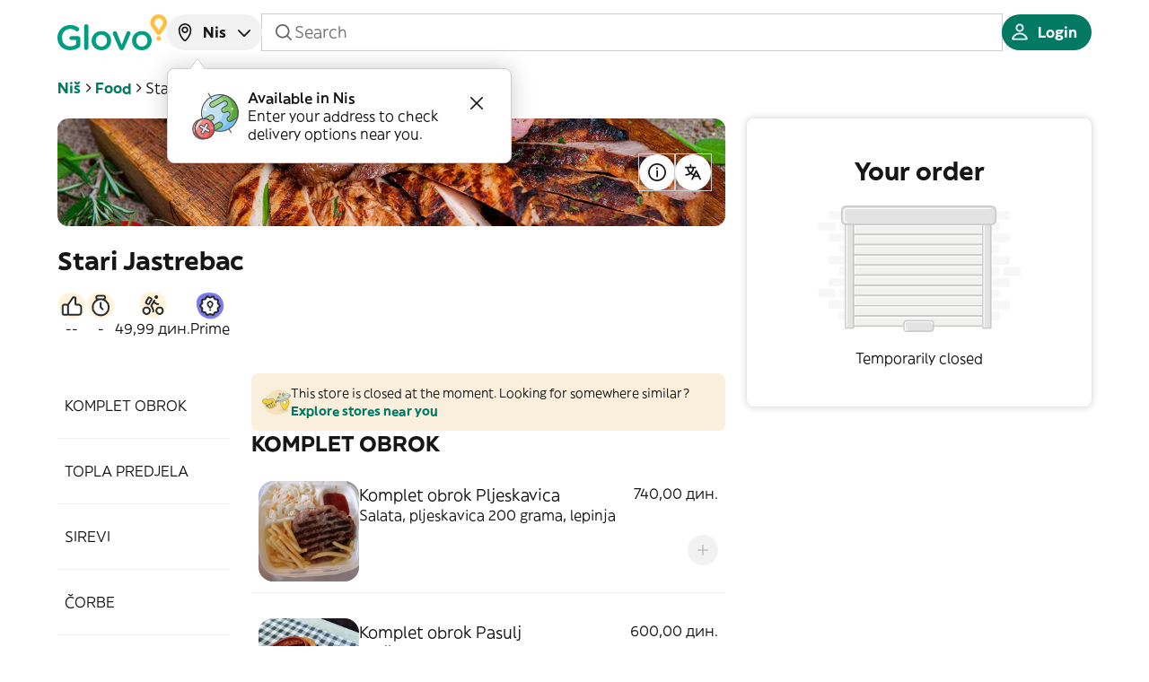

--- FILE ---
content_type: text/html; charset=utf-8
request_url: https://glovoapp.com/en/rs/nis/stores/stari-jastr-ebac
body_size: 64860
content:
<!DOCTYPE html><html lang="en" translate="no"><head><meta charSet="utf-8"/><meta name="viewport" content="width=device-width, initial-scale=1, maximum-scale=5, user-scalable=yes"/><link rel="stylesheet" href="/_next/static/css/f924e68cb9b1de72.css" data-precedence="next"/><link rel="stylesheet" href="/_next/static/css/49e964603895f16a.css" data-precedence="next"/><link rel="stylesheet" href="/_next/static/css/c534890196836ab6.css" data-precedence="next"/><link rel="stylesheet" href="/_next/static/css/d776ffced11487cf.css" data-precedence="next"/><link rel="stylesheet" href="/_next/static/css/94065742b8fc26c6.css" data-precedence="next"/><link rel="stylesheet" href="/_next/static/css/81fe2651681c29a1.css" data-precedence="next"/><link rel="stylesheet" href="/_next/static/css/4dc74a82d73e39b9.css" data-precedence="next"/><link rel="stylesheet" href="/_next/static/css/eea9a85f6c448c82.css" data-precedence="next"/><link rel="stylesheet" href="/_next/static/css/ca57f5aa4910b4bc.css" data-precedence="next"/><link rel="stylesheet" href="/_next/static/css/17665bc12af7e839.css" data-precedence="next"/><link rel="stylesheet" href="/_next/static/css/f74816a796e1366c.css" data-precedence="next"/><link rel="preload" as="script" fetchPriority="low" href="/_next/static/chunks/webpack-970795f2ab80c0b3.js"/><script src="/_next/static/chunks/8cc6bd09-8081056dfe58c8c3.js" async=""></script><script src="/_next/static/chunks/7320-23538801672b5a69.js" async=""></script><script src="/_next/static/chunks/main-app-b174a4c85b836439.js" async=""></script><script src="/_next/static/chunks/65ac0382-5a824773e328f985.js" async=""></script><script src="/_next/static/chunks/dc22ce77-9e87d02602a1091a.js" async=""></script><script src="/_next/static/chunks/4669-f0456bbe0019c125.js" async=""></script><script src="/_next/static/chunks/3067-1ce7769ab6a7b724.js" async=""></script><script src="/_next/static/chunks/3939-44a43732817dce50.js" async=""></script><script src="/_next/static/chunks/6726-ca3790a5146b7900.js" async=""></script><script src="/_next/static/chunks/4655-1529e5903b099cc6.js" async=""></script><script src="/_next/static/chunks/4619-c9dbae03f7aeb924.js" async=""></script><script src="/_next/static/chunks/9412-d3322711c60bba1e.js" async=""></script><script src="/_next/static/chunks/9622-44d20bde6892369d.js" async=""></script><script src="/_next/static/chunks/8206-9f4a2590a58dca09.js" async=""></script><script src="/_next/static/chunks/7582-a86ab7c78bb68b7e.js" async=""></script><script src="/_next/static/chunks/2044-fab8eb1c763695d4.js" async=""></script><script src="/_next/static/chunks/840-5e7c026d9891365a.js" async=""></script><script src="/_next/static/chunks/4587-452e9479c9a6078d.js" async=""></script><script src="/_next/static/chunks/3080-d2cdeee516aed0ba.js" async=""></script><script src="/_next/static/chunks/app/%5Blanguage%5D/%5Bcountry%5D/%5Bcity%5D/stores/%5BstoreSlug%5D/page-4ef0f96c94918cdd.js" async=""></script><script src="/_next/static/chunks/3116-a529d436b2281c7b.js" async=""></script><script src="/_next/static/chunks/app/layout-6eac55169a3fe2f5.js" async=""></script><link rel="preload" href="https://web.cmp.usercentrics.eu/ui/loader.js" as="script"/><meta name="theme-color" media="(prefers-color-scheme: light)" content="light"/><meta name="theme-color" media="(prefers-color-scheme: dark)" content="dark"/><title>Stari Jastrebac delivery in Niš | Glovo</title><meta name="description" content="Want to order online anything from Stari Jastrebac in Niš? Use Glovo and you&#x27;ll receive your order at your door, quickly and easily. Order with Glovo now."/><meta name="application-name" content="Glovo"/><meta name="robots" content="index, follow, nocache"/><link rel="canonical" href="https://glovoapp.com/en/rs/nis/stores/stari-jastr-ebac"/><meta property="og:title" content="Glovo"/><meta property="og:description" content="Glovo delivers the best products of your city in less than 1 hour"/><meta property="og:url" content="https://glovoapp.com/en/rs/nis/stores/stari-jastr-ebac"/><meta property="og:site_name" content="Glovoapp"/><meta property="og:locale" content="en"/><meta property="og:image" content="https://glovoapp.com/opengraph-image.png"/><meta property="og:image:width" content="1200"/><meta property="og:image:height" content="630"/><meta property="og:image:alt" content="About Glovo"/><meta property="og:type" content="website"/><meta name="twitter:card" content="summary_large_image"/><meta name="twitter:title" content="Glovo"/><meta name="twitter:description" content="Glovo delivers the best products of your city in less than 1 hour"/><meta name="twitter:image" content="https://glovoapp.com/opengraph-image.png"/><meta name="twitter:image:width" content="1200"/><meta name="twitter:image:height" content="630"/><meta name="twitter:image:alt" content="About Glovo"/><link rel="icon" href="/favicon.ico" type="image/x-icon" sizes="192x192"/><link rel="icon" href="/favicon.ico" type="image/x-icon"/><link rel="apple-touch-icon" href="/apple-icon.png" sizes="57x57" type="image/png"/><script>document.querySelectorAll('body link[rel="icon"], body link[rel="apple-touch-icon"]').forEach(el => document.head.appendChild(el))</script><script src="/_next/static/chunks/polyfills-42372ed130431b0a.js" noModule=""></script></head><body data-ui-mode="light" data-ui-theme="core"><div hidden=""><!--$--><!--/$--></div><script>(self.__next_s=self.__next_s||[]).push([0,{"children":"window['__ENV'] = {\"NEXT_PUBLIC_PO_KEY\":\"proj_USVtYJm8AMVLnxyiBzWXr1Rz5KwdrRmS\",\"NEXT_PUBLIC_PAYMENT_HOST\":\"https://cards.glovoapp.com\",\"NEXT_PUBLIC_GOOGLE_PAY_MERCHANT_ID\":\"BCR2DN6TY67P3DD3\",\"NEXT_PUBLIC_BRAZE_ID\":\"2c08ee6c-f2fe-438a-bc41-8c7d8a2d4d7e\",\"NEXT_PUBLIC_KASPI_CLIENT_ID\":\"glovo_32c609c1-168a-4b8d-ac5c-e40d46557d59\",\"NEXT_PUBLIC_USER_CENTRICS_SCRIPT_ID\":\"3l-LWoLH2QhZhI\",\"NEXT_PUBLIC_KASPI_OAUTH_URL\":\"https://oauth.kaspi.kz/auth/api/v1/agreement\",\"NEXT_PUBLIC_INCOGNIA_SDK_KEY\":\"af8d2364-dc1c-4431-8e16-fc2e6bff2059\",\"NEXT_PUBLIC_APPLE_PAY_MERCHANT_ID\":\"merchant:com:glovo\",\"NEXT_PUBLIC_PLAY_MARKET_URL\":\"https://app.adjust.com/vj6hcng?redirect=http%3A%2F%2Fplay.google.com/store/apps/details?id=com.glovo\",\"NEXT_PUBLIC_KUSTOMER_API_KEY\":\"eyJhbGciOiJIUzI1NiIsInR5cCI6IkpXVCJ9.[base64].V9u5hpiy91h9oSHrdaN3vk0T2bWg9zHcP3ns7FGLkS0\",\"NEXT_PUBLIC_DEVELOPMENT_STATE\":\"prod\",\"NEXT_PUBLIC_HELLO_SIGN_CLIENT_ID\":\"87dedff74dd868093ebec7cf7eebca9c\",\"NEXT_PUBLIC_RUM_APPLICATION_ID\":\"bfae6642-bc9a-4f23-ad5d-87e9f248e730\",\"NEXT_PUBLIC_KASPI_OPAY_URL\":\"https://opay.kaspi.kz/cpp/api/v2/start\",\"NEXT_PUBLIC_FACEBOOK_APP_ID\":\"663382513776188\",\"NEXT_PUBLIC_INCOGNIA_SDK_URL\":\"https://repo.incognia.com/web/latest/incognia-web-sdk.js\",\"NEXT_PUBLIC_SHOULD_CHECK_COUNTRY_CODE\":\"true\",\"NEXT_PUBLIC_REQUEST_TTL\":\"7500\",\"NEXT_PUBLIC_USE_FALLBACK_APP_URL_VALUE\":\"false\",\"NEXT_PUBLIC_SHOULD_LOG_MARKETING_METRICS\":\"true\",\"NEXT_PUBLIC_ENV\":\"prod\",\"NEXT_PUBLIC_KASPI_PARTNER_ID\":\"glovo\",\"NEXT_PUBLIC_GOOGLE_TAG_MANAGER_ID\":\"GTM-PBR9DPX\",\"NEXT_PUBLIC_IMAGE_SERVICE_CDN\":\"https://glovo.dhmedia.io/image\",\"NEXT_PUBLIC_APP_STORE_URL\":\"https://app.adjust.com/vj6hcng?redirect=http%3A%2F%2Fapps.apple.com/app/id951812684\",\"NEXT_PUBLIC_GOOGLE_MAPS_API_KEY\":\"AIzaSyAk5UwwQ6TZyJ1pER_5bJhiUkUWWreLFSY\",\"NEXT_PUBLIC_RECAPTCHA_API_KEY\":\"6LeMMuIjAAAAAGqhIw7jQhoUruKwJaIXAtuBj-Pa\",\"NEXT_PUBLIC_API_VERSION\":\"14\",\"NEXT_PUBLIC_APP_ENV\":\"stage\",\"NEXT_PUBLIC_USER_CENTRICS_GOOGLE_CONSENT_SERVICE_ID\":\"GqhZxB-iiydzEk\",\"NEXT_PUBLIC_API_URL\":\"https://api.glovoapp.com\",\"NEXT_PUBLIC_SHOULD_CHECK_LANGUAGE_CODE\":\"true\",\"NEXT_PUBLIC_APP_VERSION\":\"v1.1823.1\",\"NEXT_PUBLIC_MPARTICLE_ID\":\"4267cb1b816345499dbf77480d6518c8\",\"NEXT_PUBLIC_GOOGLE_CLIENT_ID\":\"510861524169-qp8mt7sdhqeu08co3iohmv0ecs556bc3.apps.googleusercontent.com\",\"NEXT_PUBLIC_IS_INCOGNIA_ENABLED\":\"true\",\"NEXT_PUBLIC_RUM_CLIENT_TOKEN\":\"pub6d35dba639138fc3289ba86115dafcef\",\"NEXT_PUBLIC_IS_DEVTOOLS_ENABLED\":\"false\"}"}])</script><div class="SnackbarContainer_pintxo-snackbar-container__P5935"></div><main><header class="Header_header__EGygh Header_backgroundColorHeader__tNvDP StorePage_storeHeader__b8AMN" id="header"><div id="original-header"><div class="HeaderDesktop_headerDesktop__sdWyo desktop-only" id="header-desktop"><section class="HeaderDesktop_topContainer__5lvn5"><div><a class="HeaderDesktop_logoLink__KO0Wz" href="/en"><div class="LogoHoC_pintxo-logo__Z_Vky MainLogo_pintxo-logo__main__ld9dJ HeaderDesktop_logoImage__R3Bg_" data-size="m" data-variant="logotype" data-surface="onPrimary" data-brand="main"><svg width="171" height="56" viewBox="0 0 171 56" fill="none" xmlns="http://www.w3.org/2000/svg"><g><g class="MainLogo_pintxo-logo__logotype__main--primary__AcTq7"><path d="M41.641 18.6392C41.641 16.8276 43.0516 15.3779 44.9066 15.3779C46.7606 15.3779 48.2122 16.8276 48.2122 18.6392V52.335C48.2122 54.1867 46.7606 55.5963 44.9066 55.5963C43.0926 55.5963 41.641 54.1876 41.641 52.335V18.6392Z" fill="#009E81"></path><path d="M0 36.4334V36.3125C0 25.6847 8.14298 16.6666 19.6317 16.6666C25.356 16.6666 29.1452 18.0353 32.612 20.5318C33.2567 21.0147 33.9825 21.9405 33.9825 23.2292C33.9825 25.0408 32.5309 26.5305 30.6769 26.5305C29.7899 26.5305 29.1452 26.1685 28.6206 25.7656C26.1619 23.994 23.501 22.7863 19.3894 22.7863C12.3757 22.7863 7.05383 28.946 7.05383 36.1924V36.3134C7.05383 44.1237 12.2135 49.8805 19.9941 49.8805C23.582 49.8805 26.8467 48.7537 29.1852 47.0221V39.8966H21.6469C20.0342 39.8966 18.6636 38.6489 18.6636 36.9982C18.6636 35.3876 20.0342 34.0598 21.6469 34.0598H32.2486C34.1437 34.0598 35.6344 35.5095 35.6344 37.4411V47.586C35.6344 49.4785 34.8685 50.8472 33.2968 51.8131C30.0312 53.9866 25.4762 55.9592 19.7519 55.9592C7.86068 55.9592 0 47.505 0 36.4334Z" fill="#009E81"></path><path fill-rule="evenodd" clip-rule="evenodd" d="M53.3319 41.0234V41.1443C53.3319 49.2757 59.781 55.9592 68.5287 56.0001C77.3974 56.0001 83.9277 49.1966 83.9277 41.0643V40.9434C83.9277 32.7302 77.4776 26.0476 68.6498 26.0476C59.8621 26.0476 53.3319 32.8111 53.3319 41.0234ZM77.3574 41.0234V41.1443C77.3574 46.0953 73.9707 50.2024 68.6107 50.2434C63.491 50.2434 59.863 46.0563 59.863 41.0643V40.9434C59.863 35.9505 63.2488 31.8043 68.5296 31.8043C73.7294 31.8043 77.3574 35.9914 77.3574 41.0234Z" fill="#009E81"></path><path d="M100.375 55.8783H100.052C98.2384 55.8783 97.0692 54.7515 96.3033 52.9799L86.7497 31.0795C86.7403 31.0512 86.7307 31.0226 86.721 30.9938L86.7202 30.9913C86.565 30.5286 86.3873 29.9987 86.3873 29.4689C86.3873 27.8583 87.8389 26.3286 89.6529 26.3286C91.4669 26.3286 92.3539 27.3753 92.9185 28.704L100.296 47.706L107.794 28.5831C108.277 27.4563 109.164 26.2886 110.898 26.2886C112.712 26.2886 114.123 27.6573 114.123 29.4289C114.123 30.0327 113.922 30.6766 113.76 30.9986L104.126 52.9799C103.358 54.6705 102.149 55.8783 100.375 55.8783Z" fill="#009E81"></path><path fill-rule="evenodd" clip-rule="evenodd" d="M116.459 41.0234V41.1443C116.459 49.2757 122.949 55.9592 131.696 56.0001C140.565 56.0001 147.095 49.1966 147.095 41.0643V40.9434C147.095 32.7302 140.645 26.0476 131.818 26.0476C122.989 26.0476 116.459 32.8111 116.459 41.0234ZM140.525 41.0234V41.1443C140.525 46.0953 137.138 50.2024 131.778 50.2434C126.659 50.2434 123.031 46.0563 123.031 41.0643V40.9434C123.031 35.9505 126.417 31.8043 131.697 31.8043C136.897 31.8043 140.525 35.9914 140.525 41.0234Z" fill="#009E81"></path></g><g class="MainLogo_pintxo-logo__symbol__main--primary__yeCo7"><path fill-rule="evenodd" clip-rule="evenodd" d="M145.16 12.9232C145.16 5.79679 150.966 0 158.1 0C165.235 0 171.04 5.79679 171 12.9232C171 15.6206 170.194 18.2371 168.581 20.4516L168.259 20.9345L161.526 30.4355C161.526 30.4355 160.68 31.7642 158.906 31.7642H157.294C155.48 31.7642 154.674 30.4355 154.674 30.4355L147.941 20.9345L147.579 20.4516C146.007 18.2371 145.16 15.6206 145.16 12.9232ZM163.059 17.1903L163.421 16.7074C164.227 15.5797 164.671 14.2919 164.671 12.8832C164.671 9.25998 161.728 6.32158 158.1 6.32158C154.472 6.32158 151.53 9.25998 151.53 12.8832C151.53 14.2519 151.974 15.5806 152.78 16.7074L153.142 17.2303L158.1 24.1949L163.059 17.1903Z" fill="#FFCD1A"></path><path d="M158.06 34.0187C156.004 34.0187 154.472 35.5884 154.472 37.561C154.472 39.4526 156.004 41.0232 158.02 41.0632C160.117 41.0632 161.648 39.4936 161.648 37.561V37.521C161.648 35.5884 160.117 34.0187 158.06 34.0187Z" fill="#FFCD1A"></path></g></g></svg></div></a></div><div class="HeaderDesktop_centerSection__0MoV3"><div class="Popup_pintxo-popup__XPZUo Coachmark_pintxo-coachmark__4ttoA"><div class="pintxo-popup__trigger"><div class="AddressPicker_addressPicker__rjd7S"><button class="BaseButton_pintxo-button__jWcgK AddressPicker_addressButton__dnlKg pintxo-typography-callout2" data-size="s" data-variant="neutral" data-disabled="false" data-loading="false" data-block="false" data-rtl="false" type="button"><span class="BaseButton_pintxo-button__content__2LebE"><span aria-hidden="true" class="NamedIcon_pintxo-icon__EAhEQ" data-size="m" data-rtl="false" data-outline="true"><svg class="NamedIcon_pintxo-icon__foreground__00m3Z" width="96" height="96" viewBox="0 0 96 96" fill="none" xmlns="http://www.w3.org/2000/svg"><path fill-rule="evenodd" clip-rule="evenodd" d="M48.0002 14.8548C35.7694 14.8548 25.8543 24.7698 25.8543 37.0007C25.8543 57.3666 39.2965 73.448 46.3346 80.4318C47.3338 81.4233 48.7791 81.4264 49.7685 80.4745C56.7798 73.7292 70.146 58.0506 70.146 37.0007C70.146 24.7698 60.231 14.8548 48.0002 14.8548ZM19.146 37.0007C19.146 21.0649 32.0644 8.14648 48.0002 8.14648C63.9359 8.14648 76.8543 21.0649 76.8543 37.0007C76.8543 60.8474 61.8225 78.1866 54.4194 85.3089C50.7788 88.8113 45.1708 88.7275 41.6095 85.1936C34.275 77.9157 19.146 60.1711 19.146 37.0007Z" fill="#161617"></path><path fill-rule="evenodd" clip-rule="evenodd" d="M48.0002 29C43.5819 29 40.0002 32.5817 40.0002 37C40.0002 41.4183 43.5819 45 48.0002 45C52.4185 45 56.0002 41.4183 56.0002 37C56.0002 32.5817 52.4185 29 48.0002 29ZM33.0002 37C33.0002 28.7157 39.7159 22 48.0002 22C56.2845 22 63.0002 28.7157 63.0002 37C63.0002 45.2843 56.2845 52 48.0002 52C39.7159 52 33.0002 45.2843 33.0002 37Z" fill="#161617"></path></svg></span><span class="BaseButton_pintxo-button__content__label__F7P0V"><span class="AddressPicker_addressPrompt__yBodi">nis</span></span><span aria-hidden="true" class="NamedIcon_pintxo-icon__EAhEQ" data-size="m" data-rtl="false" data-outline="true"><svg class="NamedIcon_pintxo-icon__foreground__00m3Z" width="96" height="96" viewBox="0 0 96 96" fill="none" xmlns="http://www.w3.org/2000/svg"><path fill-rule="evenodd" clip-rule="evenodd" d="M74.9517 37.0003C76.3323 38.3532 76.3547 40.5692 75.0017 41.9498L50.5017 66.9498C49.8434 67.6215 48.9425 68 48.002 68C47.0614 68 46.1605 67.6215 45.5022 66.9498L21.0022 41.9498C19.6492 40.5692 19.6716 38.3532 21.0522 37.0003C22.4328 35.6473 24.6487 35.6697 26.0017 37.0503L48.002 59.4995L70.0022 37.0503C71.3552 35.6697 73.5711 35.6473 74.9517 37.0003Z" fill="#161617"></path></svg></span></span></button></div></div><div class="pintxo-popup__content pintxo-elevation-floating" style="--trigger-width:200px;--alignment-left:undefined;--alignment-right:undefined" data-placement="bottom" data-alignment="left" tabindex="-1"><div class="pintxo-popup__content__inner" id="«Rpannetrfb»" role="alert" tabindex="-1" aria-live="assertive" aria-atomic="true"><span class="caret" aria-hidden="true"><svg xmlns="http://www.w3.org/2000/svg" width="18" height="12" viewBox="0 0 18 12" fill="none"><path d="M10.6641 9.50385C9.87246 10.6913 8.12754 10.6913 7.3359 9.50385L0.999999 -4.4509e-07L17 9.53674e-07L10.6641 9.50385Z"></path><path d="M1 0.5H1.47059L7.30587 9.79999C8.08978 11.0493 9.91022 11.0493 10.6941 9.79998L16.5294 0.5H17" stroke="#CDCED0" class="caret__border" stroke-linecap="square"></path></svg></span><div class="AddressPrompt_coachmarkContent__1y7Bo"><img alt="" loading="lazy" width="73" height="72" decoding="async" data-nimg="1" style="color:transparent" src="/_next/static/media/coachmark-image.718a8aed.svg"/><div class="AddressPrompt_coachmarkText__wM1S4"><p class="pintxo-typography-body2-emphasis">Available in Nis</p><p>Enter your address to check delivery options near you.</p></div><button class="BaseButton_pintxo-button__jWcgK IconButton_pintxo-icon-button__cM10E AddressPrompt_crossIcon__Az6IN pintxo-typography-callout2" data-size="s" data-variant="transparent" data-disabled="false" data-loading="false" data-block="false" data-rtl="false" type="button" aria-label="address-close"><span class="BaseButton_pintxo-button__content__2LebE"><span class="BaseButton_pintxo-button__content__label__F7P0V"><span aria-hidden="true" class="NamedIcon_pintxo-icon__EAhEQ" data-size="m" data-rtl="false" data-outline="true"><svg class="NamedIcon_pintxo-icon__foreground__00m3Z" width="96" height="96" viewBox="0 0 96 96" fill="none" xmlns="http://www.w3.org/2000/svg"><path fill-rule="evenodd" clip-rule="evenodd" d="M21.0251 21.0251C22.392 19.6583 24.608 19.6583 25.9749 21.0251L48 43.0503L70.0251 21.0251C71.392 19.6583 73.608 19.6583 74.9749 21.0251C76.3417 22.392 76.3417 24.608 74.9749 25.9749L52.9497 48L74.9749 70.0251C76.3417 71.392 76.3417 73.608 74.9749 74.9749C73.608 76.3417 71.392 76.3417 70.0251 74.9749L48 52.9497L25.9749 74.9749C24.608 76.3417 22.392 76.3417 21.0251 74.9749C19.6583 73.608 19.6583 71.392 21.0251 70.0251L43.0503 48L21.0251 25.9749C19.6583 24.608 19.6583 22.392 21.0251 21.0251Z" fill="#161617"></path></svg></span></span></span></button></div></div></div></div><div class="BaseInput_pintxo-base-input__xlkVl desktop-only StoreSearchBar_storeSearchInput__tmw5d SearchInput_search-input__N0Gkz" data-size="xs" data-variant="neutral" data-disabled="false" data-focused="false" data-rtl="false"><span aria-hidden="true" class="NamedIcon_pintxo-icon__EAhEQ" data-size="m" data-rtl="false" data-outline="true"><svg class="NamedIcon_pintxo-icon__foreground__00m3Z" width="96" height="96" viewBox="0 0 96 96" fill="none" xmlns="http://www.w3.org/2000/svg"><path fill-rule="evenodd" clip-rule="evenodd" d="M43 11.998C25.8792 11.998 12 25.8772 12 42.998C12 60.1189 25.8792 73.998 43 73.998C50.2993 73.998 57.0093 71.4753 62.3058 67.2542L78.0251 82.9734C79.392 84.3403 81.608 84.3403 82.9749 82.9734C84.3417 81.6066 84.3417 79.3905 82.9749 78.0237L67.2556 62.3045C71.4771 57.0079 74 50.2976 74 42.998C74 25.8772 60.1208 11.998 43 11.998ZM19 42.998C19 29.7432 29.7452 18.998 43 18.998C56.2548 18.998 67 29.7432 67 42.998C67 56.2529 56.2548 66.998 43 66.998C29.7452 66.998 19 56.2529 19 42.998Z" fill="#161617"></path></svg></span><input class="BaseInput_pintxo-base-input__input__JlIQN pintxo-typography-body1" data-rtl="false" type="search" placeholder="Search" aria-invalid="false" value=""/><button class="BaseButton_pintxo-button__jWcgK IconButton_pintxo-icon-button__cM10E BaseInput_clearIcon__n1d3Q pintxo-typography-callout2" data-size="s" data-variant="transparent" data-disabled="false" data-loading="false" data-block="false" data-rtl="false" type="button" aria-label="Clear"><span class="BaseButton_pintxo-button__content__2LebE"><span class="BaseButton_pintxo-button__content__label__F7P0V"><span aria-hidden="true" class="NamedIcon_pintxo-icon__EAhEQ" data-size="m" data-rtl="false" data-outline="true"><svg class="NamedIcon_pintxo-icon__foreground__00m3Z" width="96" height="96" viewBox="0 0 96 96" fill="none" xmlns="http://www.w3.org/2000/svg"><path fill-rule="evenodd" clip-rule="evenodd" d="M21.0251 21.0251C22.392 19.6583 24.608 19.6583 25.9749 21.0251L48 43.0503L70.0251 21.0251C71.392 19.6583 73.608 19.6583 74.9749 21.0251C76.3417 22.392 76.3417 24.608 74.9749 25.9749L52.9497 48L74.9749 70.0251C76.3417 71.392 76.3417 73.608 74.9749 74.9749C73.608 76.3417 71.392 76.3417 70.0251 74.9749L48 52.9497L25.9749 74.9749C24.608 76.3417 22.392 76.3417 21.0251 74.9749C19.6583 73.608 19.6583 71.392 21.0251 70.0251L43.0503 48L21.0251 25.9749C19.6583 24.608 19.6583 22.392 21.0251 21.0251Z" fill="#161617"></path></svg></span></span></span></button></div></div><div class="HeaderDesktop_rightSection__Zp1_0"><button class="BaseButton_pintxo-button__jWcgK pintxo-typography-callout2" data-size="s" data-variant="primary" data-disabled="false" data-loading="false" data-block="false" data-rtl="false" type="button"><span class="BaseButton_pintxo-button__content__2LebE"><span aria-hidden="true" class="NamedIcon_pintxo-icon__EAhEQ" data-size="m" data-rtl="false" data-outline="true"><svg class="NamedIcon_pintxo-icon__foreground__00m3Z" width="96" height="96" viewBox="0 0 96 96" fill="none" xmlns="http://www.w3.org/2000/svg"><path fill-rule="evenodd" clip-rule="evenodd" d="M48 10C38.0589 10 30 18.0589 30 28C30 37.9411 38.0589 46 48 46C57.9411 46 66 37.9411 66 28C66 18.0589 57.9411 10 48 10ZM37 28C37 21.9249 41.9249 17 48 17C54.0751 17 59 21.9249 59 28C59 34.0751 54.0751 39 48 39C41.9249 39 37 34.0751 37 28Z" fill="#161617"></path><path fill-rule="evenodd" clip-rule="evenodd" d="M48.0002 50C31.7752 50 17.9456 60.2645 13.0037 74.6053C11.6667 78.4849 14.7519 82 18.3725 82H77.6279C81.2486 82 84.3337 78.4849 82.9967 74.6053C78.0548 60.2645 64.2252 50 48.0002 50ZM48.0002 57C60.4972 57 71.1622 64.4606 75.6529 75H20.3475C24.8382 64.4606 35.5033 57 48.0002 57Z" fill="#161617"></path></svg></span><span class="BaseButton_pintxo-button__content__label__F7P0V">Login</span></span></button></div></section><div class="LocationScrollDrawer_locationScrollDrawer__kf_ox"><div class="LocationScrollDrawer_locationScrollDrawer__title__gGCE8"><div class="pintxo-typography-callout1">Enter your address to know <mark class="HighlightText_highlight__yQxDs HighlightText_highlight--default__UXq7K HighlightText_highlight--xsmall__eklki"><span class="pintxo-typography-callout1">what’s near you</span></mark></div></div><div class="LocationScrollDrawer_addressButtonWrapper__p2vl6"><div class="BaseInput_pintxo-base-input__xlkVl text-input" data-size="m" data-variant="neutral" data-disabled="false" data-focused="false" data-rtl="false"><span aria-hidden="true" class="NamedIcon_pintxo-icon__EAhEQ" data-size="m" data-rtl="false" data-outline="true"><svg class="NamedIcon_pintxo-icon__foreground__00m3Z" width="96" height="96" viewBox="0 0 96 96" fill="none" xmlns="http://www.w3.org/2000/svg"><path fill-rule="evenodd" clip-rule="evenodd" d="M48.0002 14.8548C35.7694 14.8548 25.8543 24.7698 25.8543 37.0007C25.8543 57.3666 39.2965 73.448 46.3346 80.4318C47.3338 81.4233 48.7791 81.4264 49.7685 80.4745C56.7798 73.7292 70.146 58.0506 70.146 37.0007C70.146 24.7698 60.231 14.8548 48.0002 14.8548ZM19.146 37.0007C19.146 21.0649 32.0644 8.14648 48.0002 8.14648C63.9359 8.14648 76.8543 21.0649 76.8543 37.0007C76.8543 60.8474 61.8225 78.1866 54.4194 85.3089C50.7788 88.8113 45.1708 88.7275 41.6095 85.1936C34.275 77.9157 19.146 60.1711 19.146 37.0007Z" fill="#161617"></path><path fill-rule="evenodd" clip-rule="evenodd" d="M48.0002 29C43.5819 29 40.0002 32.5817 40.0002 37C40.0002 41.4183 43.5819 45 48.0002 45C52.4185 45 56.0002 41.4183 56.0002 37C56.0002 32.5817 52.4185 29 48.0002 29ZM33.0002 37C33.0002 28.7157 39.7159 22 48.0002 22C56.2845 22 63.0002 28.7157 63.0002 37C63.0002 45.2843 56.2845 52 48.0002 52C39.7159 52 33.0002 45.2843 33.0002 37Z" fill="#161617"></path></svg></span><input class="BaseInput_pintxo-base-input__input__JlIQN pintxo-typography-body1" readOnly="" data-rtl="false" type="text" placeholder="What&#x27;s your address?" aria-invalid="false"/><button class="BaseButton_pintxo-button__jWcgK IconButton_pintxo-icon-button__cM10E BaseInput_clearIcon__n1d3Q pintxo-typography-callout2" data-size="s" data-variant="transparent" data-disabled="false" data-loading="false" data-block="false" data-rtl="false" type="button" aria-label="Clear"><span class="BaseButton_pintxo-button__content__2LebE"><span class="BaseButton_pintxo-button__content__label__F7P0V"><span aria-hidden="true" class="NamedIcon_pintxo-icon__EAhEQ" data-size="m" data-rtl="false" data-outline="true"><svg class="NamedIcon_pintxo-icon__foreground__00m3Z" width="96" height="96" viewBox="0 0 96 96" fill="none" xmlns="http://www.w3.org/2000/svg"><path fill-rule="evenodd" clip-rule="evenodd" d="M21.0251 21.0251C22.392 19.6583 24.608 19.6583 25.9749 21.0251L48 43.0503L70.0251 21.0251C71.392 19.6583 73.608 19.6583 74.9749 21.0251C76.3417 22.392 76.3417 24.608 74.9749 25.9749L52.9497 48L74.9749 70.0251C76.3417 71.392 76.3417 73.608 74.9749 74.9749C73.608 76.3417 71.392 76.3417 70.0251 74.9749L48 52.9497L25.9749 74.9749C24.608 76.3417 22.392 76.3417 21.0251 74.9749C19.6583 73.608 19.6583 71.392 21.0251 70.0251L43.0503 48L21.0251 25.9749C19.6583 24.608 19.6583 22.392 21.0251 21.0251Z" fill="#161617"></path></svg></span></span></span></button><span aria-hidden="true" class="NamedIcon_pintxo-icon__EAhEQ" data-size="m" data-rtl="false" data-outline="true"><svg class="NamedIcon_pintxo-icon__foreground__00m3Z" width="96" height="96" viewBox="0 0 96 96" fill="none" xmlns="http://www.w3.org/2000/svg"><path fill-rule="evenodd" clip-rule="evenodd" d="M57.5251 21.0249C58.8919 19.6581 61.108 19.658 62.4748 21.0249L86.9752 45.5249C87.6316 46.1812 88.0004 47.0715 88.0004 47.9998C88.0004 48.928 87.6316 49.8183 86.9752 50.4747L62.4748 74.9747C61.108 76.3415 58.8919 76.3415 57.5251 74.9746C56.1583 73.6078 56.1583 71.3917 57.5251 70.0249L76.0505 51.4998L11.5 51.4998C9.567 51.4998 8 49.9327 8 47.9998C8 46.0668 9.567 44.4998 11.5 44.4998L76.0505 44.4998L57.5251 25.9746C56.1583 24.6078 56.1583 22.3917 57.5251 21.0249Z" fill="#161617"></path></svg></span></div></div></div></div><div class="HeaderMobile_headerMobile__WQS1T non-desktop" id="header-mobile"><section class="HeaderMobile_topContainer__6XChX"><div class="HeaderMobile_leftSection__0zWTt"><button class="BaseButton_pintxo-button__jWcgK IconButton_pintxo-icon-button__cM10E pintxo-typography-callout2" data-size="s" data-variant="neutral" data-disabled="false" data-loading="false" data-block="false" data-rtl="false" type="button" aria-label="Categories menu"><span class="BaseButton_pintxo-button__content__2LebE"><span class="BaseButton_pintxo-button__content__label__F7P0V"><span aria-hidden="true" class="NamedIcon_pintxo-icon__EAhEQ" data-size="m" data-rtl="false" data-outline="true"><svg class="NamedIcon_pintxo-icon__foreground__00m3Z" width="96" height="96" viewBox="0 0 96 96" fill="none" xmlns="http://www.w3.org/2000/svg"><path d="M8 23.5C8 21.567 9.567 20 11.5 20H84.5C86.433 20 88 21.567 88 23.5C88 25.433 86.433 27 84.5 27H11.5C9.567 27 8 25.433 8 23.5Z" fill="#161617"></path><path d="M8 72.5C8 70.567 9.567 69 11.5 69H84.5C86.433 69 88 70.567 88 72.5C88 74.433 86.433 76 84.5 76H11.5C9.567 76 8 74.433 8 72.5Z" fill="#161617"></path><path d="M11.5 44.5C9.567 44.5 8 46.067 8 48C8 49.933 9.567 51.5 11.5 51.5H84.5C86.433 51.5 88 49.933 88 48C88 46.067 86.433 44.5 84.5 44.5H11.5Z" fill="#161617"></path></svg></span></span></span></button><div class="NavigationMenuDrawer_navigationMenuDrawer__Kbgjy NavigationMenuDrawer_closed__l3sqs"><div class="NavigationMenuDrawer_header__EaRby"><button class="BaseButton_pintxo-button__jWcgK IconButton_pintxo-icon-button__cM10E pintxo-typography-callout2" data-size="s" data-variant="neutral" data-disabled="false" data-loading="false" data-block="false" data-rtl="false" type="button" aria-label="address-close"><span class="BaseButton_pintxo-button__content__2LebE"><span class="BaseButton_pintxo-button__content__label__F7P0V"><span aria-hidden="true" class="NamedIcon_pintxo-icon__EAhEQ" data-size="m" data-rtl="false" data-outline="true"><svg class="NamedIcon_pintxo-icon__foreground__00m3Z" width="96" height="96" viewBox="0 0 96 96" fill="none" xmlns="http://www.w3.org/2000/svg"><path fill-rule="evenodd" clip-rule="evenodd" d="M21.0251 21.0251C22.392 19.6583 24.608 19.6583 25.9749 21.0251L48 43.0503L70.0251 21.0251C71.392 19.6583 73.608 19.6583 74.9749 21.0251C76.3417 22.392 76.3417 24.608 74.9749 25.9749L52.9497 48L74.9749 70.0251C76.3417 71.392 76.3417 73.608 74.9749 74.9749C73.608 76.3417 71.392 76.3417 70.0251 74.9749L48 52.9497L25.9749 74.9749C24.608 76.3417 22.392 76.3417 21.0251 74.9749C19.6583 73.608 19.6583 71.392 21.0251 70.0251L43.0503 48L21.0251 25.9749C19.6583 24.608 19.6583 22.392 21.0251 21.0251Z" fill="#161617"></path></svg></span></span></span></button></div><div class="NavigationMenuDrawer_content__zY5hl"><div><div class="CategoriesMenuContent_footer__zbefv"><section class="DownloadApp_downloadApp___Nzw_"><img alt="Glovo logo" loading="lazy" width="40" height="40" decoding="async" data-nimg="1" style="color:transparent" src="/_next/static/media/glovo-logo-rectangle.894864ed.svg"/><p class="pintxo-typography-body2-emphasis">Better with our app</p><a href="https://app.adjust.com/vj6hcng?redirect=http%3A%2F%2Fplay.google.com/store/apps/details?id=com.glovo"><button class="BaseButton_pintxo-button__jWcgK pintxo-typography-callout2" data-size="s" data-variant="neutral" data-disabled="false" data-loading="false" data-block="false" data-rtl="false" type="button"><span class="BaseButton_pintxo-button__content__2LebE"><span aria-hidden="true" class="NamedIcon_pintxo-icon__EAhEQ" data-size="m" data-rtl="false" data-outline="true"><svg class="NamedIcon_pintxo-icon__foreground__00m3Z" width="96" height="96" viewBox="0 0 96 96" fill="none" xmlns="http://www.w3.org/2000/svg"><path d="M25.9749 40.5248C24.6081 39.1579 22.392 39.1579 21.0251 40.5247C19.6583 41.8915 19.6583 44.1076 21.0251 45.4745L45.5251 69.9749C46.1815 70.6312 47.0717 71 48 71C48.9283 71 49.8185 70.6312 50.4749 69.9749L74.9749 45.4745C76.3417 44.1076 76.3417 41.8915 74.9749 40.5247C73.608 39.1579 71.3919 39.1579 70.0251 40.5248L51.5 59.0502V15.5C51.5 13.567 49.933 12 48 12C46.067 12 44.5 13.567 44.5 15.5V59.0502L25.9749 40.5248Z" fill="#161617"></path><path d="M15.5 77C13.567 77 12 78.567 12 80.5C12 82.433 13.567 84 15.5 84H80.5C82.433 84 84 82.433 84 80.5C84 78.567 82.433 77 80.5 77H15.5Z" fill="#161617"></path></svg></span><span class="BaseButton_pintxo-button__content__label__F7P0V">Download</span></span></button></a></section></div></div></div></div><a class="HeaderMobile_logoLink__GslDi" href="/en"><div class="LogoHoC_pintxo-logo__Z_Vky MainLogo_pintxo-logo__main__ld9dJ" data-size="m" data-variant="logotype" data-surface="onPrimary" data-brand="main"><svg width="171" height="56" viewBox="0 0 171 56" fill="none" xmlns="http://www.w3.org/2000/svg"><g><g class="MainLogo_pintxo-logo__logotype__main--primary__AcTq7"><path d="M41.641 18.6392C41.641 16.8276 43.0516 15.3779 44.9066 15.3779C46.7606 15.3779 48.2122 16.8276 48.2122 18.6392V52.335C48.2122 54.1867 46.7606 55.5963 44.9066 55.5963C43.0926 55.5963 41.641 54.1876 41.641 52.335V18.6392Z" fill="#009E81"></path><path d="M0 36.4334V36.3125C0 25.6847 8.14298 16.6666 19.6317 16.6666C25.356 16.6666 29.1452 18.0353 32.612 20.5318C33.2567 21.0147 33.9825 21.9405 33.9825 23.2292C33.9825 25.0408 32.5309 26.5305 30.6769 26.5305C29.7899 26.5305 29.1452 26.1685 28.6206 25.7656C26.1619 23.994 23.501 22.7863 19.3894 22.7863C12.3757 22.7863 7.05383 28.946 7.05383 36.1924V36.3134C7.05383 44.1237 12.2135 49.8805 19.9941 49.8805C23.582 49.8805 26.8467 48.7537 29.1852 47.0221V39.8966H21.6469C20.0342 39.8966 18.6636 38.6489 18.6636 36.9982C18.6636 35.3876 20.0342 34.0598 21.6469 34.0598H32.2486C34.1437 34.0598 35.6344 35.5095 35.6344 37.4411V47.586C35.6344 49.4785 34.8685 50.8472 33.2968 51.8131C30.0312 53.9866 25.4762 55.9592 19.7519 55.9592C7.86068 55.9592 0 47.505 0 36.4334Z" fill="#009E81"></path><path fill-rule="evenodd" clip-rule="evenodd" d="M53.3319 41.0234V41.1443C53.3319 49.2757 59.781 55.9592 68.5287 56.0001C77.3974 56.0001 83.9277 49.1966 83.9277 41.0643V40.9434C83.9277 32.7302 77.4776 26.0476 68.6498 26.0476C59.8621 26.0476 53.3319 32.8111 53.3319 41.0234ZM77.3574 41.0234V41.1443C77.3574 46.0953 73.9707 50.2024 68.6107 50.2434C63.491 50.2434 59.863 46.0563 59.863 41.0643V40.9434C59.863 35.9505 63.2488 31.8043 68.5296 31.8043C73.7294 31.8043 77.3574 35.9914 77.3574 41.0234Z" fill="#009E81"></path><path d="M100.375 55.8783H100.052C98.2384 55.8783 97.0692 54.7515 96.3033 52.9799L86.7497 31.0795C86.7403 31.0512 86.7307 31.0226 86.721 30.9938L86.7202 30.9913C86.565 30.5286 86.3873 29.9987 86.3873 29.4689C86.3873 27.8583 87.8389 26.3286 89.6529 26.3286C91.4669 26.3286 92.3539 27.3753 92.9185 28.704L100.296 47.706L107.794 28.5831C108.277 27.4563 109.164 26.2886 110.898 26.2886C112.712 26.2886 114.123 27.6573 114.123 29.4289C114.123 30.0327 113.922 30.6766 113.76 30.9986L104.126 52.9799C103.358 54.6705 102.149 55.8783 100.375 55.8783Z" fill="#009E81"></path><path fill-rule="evenodd" clip-rule="evenodd" d="M116.459 41.0234V41.1443C116.459 49.2757 122.949 55.9592 131.696 56.0001C140.565 56.0001 147.095 49.1966 147.095 41.0643V40.9434C147.095 32.7302 140.645 26.0476 131.818 26.0476C122.989 26.0476 116.459 32.8111 116.459 41.0234ZM140.525 41.0234V41.1443C140.525 46.0953 137.138 50.2024 131.778 50.2434C126.659 50.2434 123.031 46.0563 123.031 41.0643V40.9434C123.031 35.9505 126.417 31.8043 131.697 31.8043C136.897 31.8043 140.525 35.9914 140.525 41.0234Z" fill="#009E81"></path></g><g class="MainLogo_pintxo-logo__symbol__main--primary__yeCo7"><path fill-rule="evenodd" clip-rule="evenodd" d="M145.16 12.9232C145.16 5.79679 150.966 0 158.1 0C165.235 0 171.04 5.79679 171 12.9232C171 15.6206 170.194 18.2371 168.581 20.4516L168.259 20.9345L161.526 30.4355C161.526 30.4355 160.68 31.7642 158.906 31.7642H157.294C155.48 31.7642 154.674 30.4355 154.674 30.4355L147.941 20.9345L147.579 20.4516C146.007 18.2371 145.16 15.6206 145.16 12.9232ZM163.059 17.1903L163.421 16.7074C164.227 15.5797 164.671 14.2919 164.671 12.8832C164.671 9.25998 161.728 6.32158 158.1 6.32158C154.472 6.32158 151.53 9.25998 151.53 12.8832C151.53 14.2519 151.974 15.5806 152.78 16.7074L153.142 17.2303L158.1 24.1949L163.059 17.1903Z" fill="#FFCD1A"></path><path d="M158.06 34.0187C156.004 34.0187 154.472 35.5884 154.472 37.561C154.472 39.4526 156.004 41.0232 158.02 41.0632C160.117 41.0632 161.648 39.4936 161.648 37.561V37.521C161.648 35.5884 160.117 34.0187 158.06 34.0187Z" fill="#FFCD1A"></path></g></g></svg></div></a></div><button class="BaseButton_pintxo-button__jWcgK pintxo-typography-callout2" data-size="s" data-variant="primary" data-disabled="false" data-loading="false" data-block="false" data-rtl="false" type="button"><span class="BaseButton_pintxo-button__content__2LebE"><span class="BaseButton_pintxo-button__content__label__F7P0V">Login</span></span></button></section><div class="Popup_pintxo-popup__XPZUo Coachmark_pintxo-coachmark__4ttoA"><div class="pintxo-popup__trigger"><div class="AddressPicker_addressPicker__rjd7S"><button class="BaseButton_pintxo-button__jWcgK AddressPicker_addressButton__dnlKg pintxo-typography-callout2" data-size="s" data-variant="neutral" data-disabled="false" data-loading="false" data-block="false" data-rtl="false" type="button"><span class="BaseButton_pintxo-button__content__2LebE"><span aria-hidden="true" class="NamedIcon_pintxo-icon__EAhEQ" data-size="m" data-rtl="false" data-outline="true"><svg class="NamedIcon_pintxo-icon__foreground__00m3Z" width="96" height="96" viewBox="0 0 96 96" fill="none" xmlns="http://www.w3.org/2000/svg"><path fill-rule="evenodd" clip-rule="evenodd" d="M48.0002 14.8548C35.7694 14.8548 25.8543 24.7698 25.8543 37.0007C25.8543 57.3666 39.2965 73.448 46.3346 80.4318C47.3338 81.4233 48.7791 81.4264 49.7685 80.4745C56.7798 73.7292 70.146 58.0506 70.146 37.0007C70.146 24.7698 60.231 14.8548 48.0002 14.8548ZM19.146 37.0007C19.146 21.0649 32.0644 8.14648 48.0002 8.14648C63.9359 8.14648 76.8543 21.0649 76.8543 37.0007C76.8543 60.8474 61.8225 78.1866 54.4194 85.3089C50.7788 88.8113 45.1708 88.7275 41.6095 85.1936C34.275 77.9157 19.146 60.1711 19.146 37.0007Z" fill="#161617"></path><path fill-rule="evenodd" clip-rule="evenodd" d="M48.0002 29C43.5819 29 40.0002 32.5817 40.0002 37C40.0002 41.4183 43.5819 45 48.0002 45C52.4185 45 56.0002 41.4183 56.0002 37C56.0002 32.5817 52.4185 29 48.0002 29ZM33.0002 37C33.0002 28.7157 39.7159 22 48.0002 22C56.2845 22 63.0002 28.7157 63.0002 37C63.0002 45.2843 56.2845 52 48.0002 52C39.7159 52 33.0002 45.2843 33.0002 37Z" fill="#161617"></path></svg></span><span class="BaseButton_pintxo-button__content__label__F7P0V"><span class="AddressPicker_addressPrompt__yBodi">nis</span></span><span aria-hidden="true" class="NamedIcon_pintxo-icon__EAhEQ" data-size="m" data-rtl="false" data-outline="true"><svg class="NamedIcon_pintxo-icon__foreground__00m3Z" width="96" height="96" viewBox="0 0 96 96" fill="none" xmlns="http://www.w3.org/2000/svg"><path fill-rule="evenodd" clip-rule="evenodd" d="M74.9517 37.0003C76.3323 38.3532 76.3547 40.5692 75.0017 41.9498L50.5017 66.9498C49.8434 67.6215 48.9425 68 48.002 68C47.0614 68 46.1605 67.6215 45.5022 66.9498L21.0022 41.9498C19.6492 40.5692 19.6716 38.3532 21.0522 37.0003C22.4328 35.6473 24.6487 35.6697 26.0017 37.0503L48.002 59.4995L70.0022 37.0503C71.3552 35.6697 73.5711 35.6473 74.9517 37.0003Z" fill="#161617"></path></svg></span></span></button></div></div><div class="pintxo-popup__content pintxo-elevation-floating" style="--trigger-width:200px;--alignment-left:undefined;--alignment-right:undefined" data-placement="bottom" data-alignment="left" tabindex="-1"><div class="pintxo-popup__content__inner" id="«R2innetrfb»" role="alert" tabindex="-1" aria-live="assertive" aria-atomic="true"><span class="caret" aria-hidden="true"><svg xmlns="http://www.w3.org/2000/svg" width="18" height="12" viewBox="0 0 18 12" fill="none"><path d="M10.6641 9.50385C9.87246 10.6913 8.12754 10.6913 7.3359 9.50385L0.999999 -4.4509e-07L17 9.53674e-07L10.6641 9.50385Z"></path><path d="M1 0.5H1.47059L7.30587 9.79999C8.08978 11.0493 9.91022 11.0493 10.6941 9.79998L16.5294 0.5H17" stroke="#CDCED0" class="caret__border" stroke-linecap="square"></path></svg></span><div class="AddressPrompt_coachmarkContent__1y7Bo"><img alt="" loading="lazy" width="73" height="72" decoding="async" data-nimg="1" style="color:transparent" src="/_next/static/media/coachmark-image.718a8aed.svg"/><div class="AddressPrompt_coachmarkText__wM1S4"><p class="pintxo-typography-body2-emphasis">Available in Nis</p><p>Enter your address to check delivery options near you.</p></div><button class="BaseButton_pintxo-button__jWcgK IconButton_pintxo-icon-button__cM10E AddressPrompt_crossIcon__Az6IN pintxo-typography-callout2" data-size="s" data-variant="transparent" data-disabled="false" data-loading="false" data-block="false" data-rtl="false" type="button" aria-label="address-close"><span class="BaseButton_pintxo-button__content__2LebE"><span class="BaseButton_pintxo-button__content__label__F7P0V"><span aria-hidden="true" class="NamedIcon_pintxo-icon__EAhEQ" data-size="m" data-rtl="false" data-outline="true"><svg class="NamedIcon_pintxo-icon__foreground__00m3Z" width="96" height="96" viewBox="0 0 96 96" fill="none" xmlns="http://www.w3.org/2000/svg"><path fill-rule="evenodd" clip-rule="evenodd" d="M21.0251 21.0251C22.392 19.6583 24.608 19.6583 25.9749 21.0251L48 43.0503L70.0251 21.0251C71.392 19.6583 73.608 19.6583 74.9749 21.0251C76.3417 22.392 76.3417 24.608 74.9749 25.9749L52.9497 48L74.9749 70.0251C76.3417 71.392 76.3417 73.608 74.9749 74.9749C73.608 76.3417 71.392 76.3417 70.0251 74.9749L48 52.9497L25.9749 74.9749C24.608 76.3417 22.392 76.3417 21.0251 74.9749C19.6583 73.608 19.6583 71.392 21.0251 70.0251L43.0503 48L21.0251 25.9749C19.6583 24.608 19.6583 22.392 21.0251 21.0251Z" fill="#161617"></path></svg></span></span></span></button></div></div></div></div><div class="BaseInput_pintxo-base-input__xlkVl desktop-only StoreSearchBar_storeSearchInput__tmw5d SearchInput_search-input__N0Gkz" data-size="xs" data-variant="neutral" data-disabled="false" data-focused="false" data-rtl="false"><span aria-hidden="true" class="NamedIcon_pintxo-icon__EAhEQ" data-size="m" data-rtl="false" data-outline="true"><svg class="NamedIcon_pintxo-icon__foreground__00m3Z" width="96" height="96" viewBox="0 0 96 96" fill="none" xmlns="http://www.w3.org/2000/svg"><path fill-rule="evenodd" clip-rule="evenodd" d="M43 11.998C25.8792 11.998 12 25.8772 12 42.998C12 60.1189 25.8792 73.998 43 73.998C50.2993 73.998 57.0093 71.4753 62.3058 67.2542L78.0251 82.9734C79.392 84.3403 81.608 84.3403 82.9749 82.9734C84.3417 81.6066 84.3417 79.3905 82.9749 78.0237L67.2556 62.3045C71.4771 57.0079 74 50.2976 74 42.998C74 25.8772 60.1208 11.998 43 11.998ZM19 42.998C19 29.7432 29.7452 18.998 43 18.998C56.2548 18.998 67 29.7432 67 42.998C67 56.2529 56.2548 66.998 43 66.998C29.7452 66.998 19 56.2529 19 42.998Z" fill="#161617"></path></svg></span><input class="BaseInput_pintxo-base-input__input__JlIQN pintxo-typography-body1" data-rtl="false" type="search" placeholder="Search" aria-invalid="false" value=""/><button class="BaseButton_pintxo-button__jWcgK IconButton_pintxo-icon-button__cM10E BaseInput_clearIcon__n1d3Q pintxo-typography-callout2" data-size="s" data-variant="transparent" data-disabled="false" data-loading="false" data-block="false" data-rtl="false" type="button" aria-label="Clear"><span class="BaseButton_pintxo-button__content__2LebE"><span class="BaseButton_pintxo-button__content__label__F7P0V"><span aria-hidden="true" class="NamedIcon_pintxo-icon__EAhEQ" data-size="m" data-rtl="false" data-outline="true"><svg class="NamedIcon_pintxo-icon__foreground__00m3Z" width="96" height="96" viewBox="0 0 96 96" fill="none" xmlns="http://www.w3.org/2000/svg"><path fill-rule="evenodd" clip-rule="evenodd" d="M21.0251 21.0251C22.392 19.6583 24.608 19.6583 25.9749 21.0251L48 43.0503L70.0251 21.0251C71.392 19.6583 73.608 19.6583 74.9749 21.0251C76.3417 22.392 76.3417 24.608 74.9749 25.9749L52.9497 48L74.9749 70.0251C76.3417 71.392 76.3417 73.608 74.9749 74.9749C73.608 76.3417 71.392 76.3417 70.0251 74.9749L48 52.9497L25.9749 74.9749C24.608 76.3417 22.392 76.3417 21.0251 74.9749C19.6583 73.608 19.6583 71.392 21.0251 70.0251L43.0503 48L21.0251 25.9749C19.6583 24.608 19.6583 22.392 21.0251 21.0251Z" fill="#161617"></path></svg></span></span></span></button></div></div></div><div class="Header_portal__aZSwj" id="header-sticky-portal"></div></header><div class="Breadcrumbs_wrapper__2deg2 pintxo-typography-body2 StoreBreadcrumbs_storeBreadcrumbs__Atl3S"><span class="Breadcrumbs_link__HEHp4"><a href="/en/rs/nis">Niš</a><span aria-hidden="true" class="NamedIcon_pintxo-icon__EAhEQ" data-size="s" data-rtl="false" data-outline="false"><svg class="NamedIcon_pintxo-icon__foreground__00m3Z" width="96" height="96" viewBox="0 0 96 96" fill="none" xmlns="http://www.w3.org/2000/svg"><path fill-rule="evenodd" clip-rule="evenodd" d="M37.0022 21.0503C38.3552 19.6697 40.5711 19.6473 41.9517 21.0003L66.9517 45.5003C67.6234 46.1586 68.002 47.0595 68.002 48C68.002 48.9405 67.6234 49.8415 66.9517 50.4997L41.9517 74.9997C40.5711 76.3527 38.3552 76.3303 37.0022 74.9497C35.6493 73.5692 35.6716 71.3532 37.0522 70.0003L59.5014 48L37.0522 25.9997C35.6716 24.6468 35.6492 22.4308 37.0022 21.0503Z" fill="#161617"></path></svg><svg class="NamedIcon_pintxo-icon__background__3t8CP" width="96" height="96" viewBox="0 0 96 96" fill="none" xmlns="http://www.w3.org/2000/svg"><path fill-rule="evenodd" clip-rule="evenodd" d="M37.0022 21.0503C38.3552 19.6697 40.5711 19.6473 41.9517 21.0003L66.9517 45.5003C67.6234 46.1586 68.002 47.0595 68.002 48C68.002 48.9405 67.6234 49.8415 66.9517 50.4997L41.9517 74.9997C40.5711 76.3527 38.3552 76.3303 37.0022 74.9497C35.6493 73.5692 35.6716 71.3532 37.0522 70.0003L59.5014 48L37.0522 25.9997C35.6716 24.6468 35.6492 22.4308 37.0022 21.0503Z" fill="#F2F2F3"></path></svg></span></span><span class="Breadcrumbs_link__HEHp4"><a href="/en/rs/nis/categories/food_1">Food</a><span aria-hidden="true" class="NamedIcon_pintxo-icon__EAhEQ" data-size="s" data-rtl="false" data-outline="false"><svg class="NamedIcon_pintxo-icon__foreground__00m3Z" width="96" height="96" viewBox="0 0 96 96" fill="none" xmlns="http://www.w3.org/2000/svg"><path fill-rule="evenodd" clip-rule="evenodd" d="M37.0022 21.0503C38.3552 19.6697 40.5711 19.6473 41.9517 21.0003L66.9517 45.5003C67.6234 46.1586 68.002 47.0595 68.002 48C68.002 48.9405 67.6234 49.8415 66.9517 50.4997L41.9517 74.9997C40.5711 76.3527 38.3552 76.3303 37.0022 74.9497C35.6493 73.5692 35.6716 71.3532 37.0522 70.0003L59.5014 48L37.0522 25.9997C35.6716 24.6468 35.6492 22.4308 37.0022 21.0503Z" fill="#161617"></path></svg><svg class="NamedIcon_pintxo-icon__background__3t8CP" width="96" height="96" viewBox="0 0 96 96" fill="none" xmlns="http://www.w3.org/2000/svg"><path fill-rule="evenodd" clip-rule="evenodd" d="M37.0022 21.0503C38.3552 19.6697 40.5711 19.6473 41.9517 21.0003L66.9517 45.5003C67.6234 46.1586 68.002 47.0595 68.002 48C68.002 48.9405 67.6234 49.8415 66.9517 50.4997L41.9517 74.9997C40.5711 76.3527 38.3552 76.3303 37.0022 74.9497C35.6493 73.5692 35.6716 71.3532 37.0522 70.0003L59.5014 48L37.0522 25.9997C35.6716 24.6468 35.6492 22.4308 37.0022 21.0503Z" fill="#F2F2F3"></path></svg></span></span><span class="Breadcrumbs_inactive__OH1Wd">Stari Jastrebac</span></div><section class="StoreView_main___xT1A"><div class="StoreView_storeInfoCard__rV9oj"><div class="StoreHeader_storeHeader__DGf4G"><img alt="" loading="lazy" decoding="async" data-nimg="fill" class="StoreHeader_image__Ud5_e mobile-only" style="position:absolute;height:100%;width:100%;left:0;top:0;right:0;bottom:0;color:transparent" src="https://glovo.dhmedia.io/image/stores-glovo/stores/2fc29a87e76a5fefb65df92992bfdf4e7bc006b1a7f1c3810d575041e8289c9a?t=W3siYXV0byI6eyJxIjoibG93In19LHsicmVzaXplIjp7Im1vZGUiOiJsZml0Iiwid2lkdGgiOjYwMH19XQ=="/><img alt="" loading="lazy" decoding="async" data-nimg="fill" class="StoreHeader_image__Ud5_e non-mobile" style="position:absolute;height:100%;width:100%;left:0;top:0;right:0;bottom:0;color:transparent" src="https://glovo.dhmedia.io/image/stores-glovo/stores/2fc29a87e76a5fefb65df92992bfdf4e7bc006b1a7f1c3810d575041e8289c9a?t=W3siYXV0byI6eyJxIjoibG93In19LHsicmVzaXplIjp7Im1vZGUiOiJsZml0Iiwid2lkdGgiOjEyODB9fV0="/><div class="StoreHeader_storeHeaderContent__5rf5N"><div class="StoreInfoButtons_infoButtons__6Fxav"><button class="BaseButton_pintxo-button__jWcgK IconButton_pintxo-icon-button__cM10E pintxo-typography-callout2" data-size="s" data-variant="floating" data-disabled="false" data-loading="false" data-block="false" data-rtl="false" type="button" aria-label="Store information"><span class="BaseButton_pintxo-button__content__2LebE"><span class="BaseButton_pintxo-button__content__label__F7P0V"><span aria-hidden="true" class="NamedIcon_pintxo-icon__EAhEQ" data-size="m" data-rtl="false" data-outline="true"><svg class="NamedIcon_pintxo-icon__foreground__00m3Z" width="96" height="96" viewBox="0 0 96 96" fill="none" xmlns="http://www.w3.org/2000/svg"><path d="M52 30C52 32.2091 50.2091 34 48 34C45.7909 34 44 32.2091 44 30C44 27.7909 45.7909 26 48 26C50.2091 26 52 27.7909 52 30Z" fill="#161617"></path><path d="M51.5 41.5C51.5 39.567 49.933 38 48 38C46.067 38 44.5 39.567 44.5 41.5V66.5C44.5 68.433 46.067 70 48 70C49.933 70 51.5 68.433 51.5 66.5V41.5Z" fill="#161617"></path><path fill-rule="evenodd" clip-rule="evenodd" d="M8 48C8 25.9086 25.9086 8 48 8C70.0914 8 88 25.9086 88 48C88 70.0914 70.0914 88 48 88C25.9086 88 8 70.0914 8 48ZM48 15C29.7746 15 15 29.7746 15 48C15 66.2254 29.7746 81 48 81C66.2254 81 81 66.2254 81 48C81 29.7746 66.2254 15 48 15Z" fill="#161617"></path></svg></span></span></span></button><button class="BaseButton_pintxo-button__jWcgK IconButton_pintxo-icon-button__cM10E pintxo-typography-callout2" data-size="s" data-variant="floating" data-disabled="false" data-loading="false" data-block="false" data-rtl="false" type="button" aria-label="Translate"><span class="BaseButton_pintxo-button__content__2LebE"><span class="BaseButton_pintxo-button__content__label__F7P0V"><span aria-hidden="true" class="NamedIcon_pintxo-icon__EAhEQ" data-size="m" data-rtl="false" data-outline="true"><svg class="NamedIcon_pintxo-icon__foreground__00m3Z" width="96" height="96" viewBox="0 0 96 96" fill="none" xmlns="http://www.w3.org/2000/svg"><path fill-rule="evenodd" clip-rule="evenodd" d="M37.0001 12C38.9331 12 40.5001 13.567 40.5001 15.5V23H58.5C60.433 23 62 24.567 62 26.5C62 28.433 60.433 30 58.5 30H52.8288C52.0011 38.4257 48.2232 46.0606 42.5921 51.8522C45.4197 53.5428 48.535 54.7715 51.8287 55.435L59.3528 39.9689C59.9387 38.7644 61.1607 38 62.5001 38C63.8395 38 65.0615 38.7644 65.6474 39.9689L83.6474 76.9689C84.4931 78.7071 83.7695 80.8017 82.0312 81.6473C80.293 82.4929 78.1984 81.7693 77.3528 80.0311L71.7431 68.5H53.2572L47.6474 80.0311C46.8018 81.7693 44.7072 82.4929 42.969 81.6473C41.2308 80.8017 40.5072 78.7071 41.3528 76.9689L48.6855 61.8961C44.4564 60.8196 40.51 58.9924 37.0001 56.5755C31.1419 60.6094 24.0679 63 16.5001 63C14.5671 63 13.0001 61.433 13.0001 59.5C13.0001 57.567 14.5671 56 16.5001 56C21.8962 56 27.002 54.4869 31.4082 51.8523C25.7771 46.0607 21.9992 38.4257 21.1714 30H15.5C13.567 30 12 28.433 12 26.5C12 24.567 13.567 23 15.5 23H33.5001V15.5C33.5001 13.567 35.0671 12 37.0001 12ZM28.214 30C29.0462 36.7776 32.2586 42.9254 37.0001 47.547C41.7417 42.9254 44.954 36.7776 45.7862 30H28.214ZM56.6626 61.5H68.3377L62.5001 49.5006L56.6626 61.5Z" fill="#161617"></path></svg></span></span></span></button></div></div></div><div class="StoreInfoCard_storeInfoCard__IzKJP"><h1 class="pintxo-typography-title2">Stari Jastrebac</h1><div class="StoreInfoDetails_storeDetailsContainer__e1RN8"><div class="StoreInfoDetails_icons__nyn_h"><div class="StoreRating_storeRating__FCgZ8" style="--background-color:initial"><img alt="" data-testid="store-rating" loading="lazy" width="32" height="32" decoding="async" data-nimg="1" style="color:transparent" src="https://glovo.dhmedia.io/image/customer-assets-glovo/StoreInfoCard/RatingLight.png"/><span class="StoreRating_storeRatinglabel__oFHpJ pintxo-typography-body2">--</span></div><div class="StoreEta_store__ZYal4"><img alt="" loading="lazy" width="32" height="32" decoding="async" data-nimg="1" style="color:transparent" src="https://glovo.dhmedia.io/image/customer-assets-glovo/StoreInfoCard/EtaLight.png"/><span>-</span></div><div class="StoreServiceFee_storeServiceFee__OF9H7"><div class="StoreServiceFee_storeServiceFee__OF9H7"><img alt="" loading="lazy" width="32" height="32" decoding="async" data-nimg="1" style="color:transparent" src="https://glovo.dhmedia.io/image/customer-assets-glovo/StoreInfoCard/DeliveryFeeLight.png"/><span class="StoreServiceFee_label__e61KN pintxo-typography-body2">49,99 дин.</span></div></div><div class="PrimeBadge_primeBadge__Miqp5"><img alt="" loading="lazy" width="32" height="32" decoding="async" data-nimg="1" style="color:transparent" src="https://glovo.dhmedia.io/image/customer-assets-glovo/StoreInfoCard/PrimeLight.png"/><span class="PrimeBadge_label__Eh64r pintxo-typography-body2">Prime </span></div></div><div class="pintxo-typography-body2 mobile-only StoreInfoDetails_omnibusInfo__mtGiJ"></div></div></div></div><div class="StoreView_storeStickyBar__EDA7E" id="store-sticky-bar"><div class="StoreView_searchBarWrapper__jnNw_"><div class="BaseInput_pintxo-base-input__xlkVl StoreSearchBar_storeSearchInput__tmw5d SearchInput_search-input__N0Gkz" data-size="xs" data-variant="neutral" data-disabled="false" data-focused="false" data-rtl="false"><span aria-hidden="true" class="NamedIcon_pintxo-icon__EAhEQ" data-size="m" data-rtl="false" data-outline="true"><svg class="NamedIcon_pintxo-icon__foreground__00m3Z" width="96" height="96" viewBox="0 0 96 96" fill="none" xmlns="http://www.w3.org/2000/svg"><path fill-rule="evenodd" clip-rule="evenodd" d="M43 11.998C25.8792 11.998 12 25.8772 12 42.998C12 60.1189 25.8792 73.998 43 73.998C50.2993 73.998 57.0093 71.4753 62.3058 67.2542L78.0251 82.9734C79.392 84.3403 81.608 84.3403 82.9749 82.9734C84.3417 81.6066 84.3417 79.3905 82.9749 78.0237L67.2556 62.3045C71.4771 57.0079 74 50.2976 74 42.998C74 25.8772 60.1208 11.998 43 11.998ZM19 42.998C19 29.7432 29.7452 18.998 43 18.998C56.2548 18.998 67 29.7432 67 42.998C67 56.2529 56.2548 66.998 43 66.998C29.7452 66.998 19 56.2529 19 42.998Z" fill="#161617"></path></svg></span><input class="BaseInput_pintxo-base-input__input__JlIQN pintxo-typography-body1" data-rtl="false" type="search" placeholder="Search" aria-invalid="false" value=""/><button class="BaseButton_pintxo-button__jWcgK IconButton_pintxo-icon-button__cM10E BaseInput_clearIcon__n1d3Q pintxo-typography-callout2" data-size="s" data-variant="transparent" data-disabled="false" data-loading="false" data-block="false" data-rtl="false" type="button" aria-label="Clear"><span class="BaseButton_pintxo-button__content__2LebE"><span class="BaseButton_pintxo-button__content__label__F7P0V"><span aria-hidden="true" class="NamedIcon_pintxo-icon__EAhEQ" data-size="m" data-rtl="false" data-outline="true"><svg class="NamedIcon_pintxo-icon__foreground__00m3Z" width="96" height="96" viewBox="0 0 96 96" fill="none" xmlns="http://www.w3.org/2000/svg"><path fill-rule="evenodd" clip-rule="evenodd" d="M21.0251 21.0251C22.392 19.6583 24.608 19.6583 25.9749 21.0251L48 43.0503L70.0251 21.0251C71.392 19.6583 73.608 19.6583 74.9749 21.0251C76.3417 22.392 76.3417 24.608 74.9749 25.9749L52.9497 48L74.9749 70.0251C76.3417 71.392 76.3417 73.608 74.9749 74.9749C73.608 76.3417 71.392 76.3417 70.0251 74.9749L48 52.9497L25.9749 74.9749C24.608 76.3417 22.392 76.3417 21.0251 74.9749C19.6583 73.608 19.6583 71.392 21.0251 70.0251L43.0503 48L21.0251 25.9749C19.6583 24.608 19.6583 22.392 21.0251 21.0251Z" fill="#161617"></path></svg></span></span></span></button></div></div><div class="TabMenu_pintxo-tab-menu__IyjYu StoreTabNavigation_menu__K0mD1 mobile-only"><div aria-label="Store menu" class="TabMenu_pintxo-tab-menu__container__DbUS0" role="tablist"><button aria-controls="tab-komplet-obrok-s.6254887533-panel" class="Tab_pintxo-tab__UKomS" data-selected="true" id="tab-komplet-obrok-s.6254887533" role="tab" type="button" tabindex="0"><span class="Tab_pintxo-tab__content___3yYp"><span>KOMPLET OBROK</span></span><span class="Tab_pintxo-tab__indicator__MuiuL"></span></button><button aria-controls="tab-topla-predjela-s.6254887524-panel" class="Tab_pintxo-tab__UKomS" data-selected="false" id="tab-topla-predjela-s.6254887524" role="tab" type="button" tabindex="-1"><span class="Tab_pintxo-tab__content___3yYp"><span>TOPLA PREDJELA</span></span><span class="Tab_pintxo-tab__indicator__MuiuL"></span></button><button aria-controls="tab-sirevi-s.6254887528-panel" class="Tab_pintxo-tab__UKomS" data-selected="false" id="tab-sirevi-s.6254887528" role="tab" type="button" tabindex="-1"><span class="Tab_pintxo-tab__content___3yYp"><span>SIREVI</span></span><span class="Tab_pintxo-tab__indicator__MuiuL"></span></button><button aria-controls="tab-corbe-s.6254887531-panel" class="Tab_pintxo-tab__UKomS" data-selected="false" id="tab-corbe-s.6254887531" role="tab" type="button" tabindex="-1"><span class="Tab_pintxo-tab__content___3yYp"><span>ČORBE</span></span><span class="Tab_pintxo-tab__indicator__MuiuL"></span></button><button aria-controls="tab-jela-po-porudzbini-s.6254887538-panel" class="Tab_pintxo-tab__UKomS" data-selected="false" id="tab-jela-po-porudzbini-s.6254887538" role="tab" type="button" tabindex="-1"><span class="Tab_pintxo-tab__content___3yYp"><span>JELA PO PORUDŽBINI</span></span><span class="Tab_pintxo-tab__indicator__MuiuL"></span></button><button aria-controls="tab-jela-s.6254887529-panel" class="Tab_pintxo-tab__UKomS" data-selected="false" id="tab-jela-s.6254887529" role="tab" type="button" tabindex="-1"><span class="Tab_pintxo-tab__content___3yYp"><span>JELA</span></span><span class="Tab_pintxo-tab__indicator__MuiuL"></span></button><button aria-controls="tab-salate-s.6254887525-panel" class="Tab_pintxo-tab__UKomS" data-selected="false" id="tab-salate-s.6254887525" role="tab" type="button" tabindex="-1"><span class="Tab_pintxo-tab__content___3yYp"><span>SALATE</span></span><span class="Tab_pintxo-tab__indicator__MuiuL"></span></button><button aria-controls="tab-jela-sa-rostilja-s.6254887532-panel" class="Tab_pintxo-tab__UKomS" data-selected="false" id="tab-jela-sa-rostilja-s.6254887532" role="tab" type="button" tabindex="-1"><span class="Tab_pintxo-tab__content___3yYp"><span>JELA SA ROŠTILJA</span></span><span class="Tab_pintxo-tab__indicator__MuiuL"></span></button><button aria-controls="tab-jela-od-mlevenog-mesa-s.6254887526-panel" class="Tab_pintxo-tab__UKomS" data-selected="false" id="tab-jela-od-mlevenog-mesa-s.6254887526" role="tab" type="button" tabindex="-1"><span class="Tab_pintxo-tab__content___3yYp"><span>JELA OD MLEVENOG MESA</span></span><span class="Tab_pintxo-tab__indicator__MuiuL"></span></button><button aria-controls="tab-riba-s.6254887527-panel" class="Tab_pintxo-tab__UKomS" data-selected="false" id="tab-riba-s.6254887527" role="tab" type="button" tabindex="-1"><span class="Tab_pintxo-tab__content___3yYp"><span>RIBA</span></span><span class="Tab_pintxo-tab__indicator__MuiuL"></span></button><button aria-controls="tab-hleb-s.6254887522-panel" class="Tab_pintxo-tab__UKomS" data-selected="false" id="tab-hleb-s.6254887522" role="tab" type="button" tabindex="-1"><span class="Tab_pintxo-tab__content___3yYp"><span>HLEB</span></span><span class="Tab_pintxo-tab__indicator__MuiuL"></span></button><button aria-controls="tab-desert-s.6254887523-panel" class="Tab_pintxo-tab__UKomS" data-selected="false" id="tab-desert-s.6254887523" role="tab" type="button" tabindex="-1"><span class="Tab_pintxo-tab__content___3yYp"><span>DESERT</span></span><span class="Tab_pintxo-tab__indicator__MuiuL"></span></button><button aria-controls="tab-pohovani-proizvodi-s.6261544448-panel" class="Tab_pintxo-tab__UKomS" data-selected="false" id="tab-pohovani-proizvodi-s.6261544448" role="tab" type="button" tabindex="-1"><span class="Tab_pintxo-tab__content___3yYp"><span>POHOVANI PROIZVODI </span></span><span class="Tab_pintxo-tab__indicator__MuiuL"></span></button><button aria-controls="tab-negazirani-sokovi-s.6254887535-panel" class="Tab_pintxo-tab__UKomS" data-selected="false" id="tab-negazirani-sokovi-s.6254887535" role="tab" type="button" tabindex="-1"><span class="Tab_pintxo-tab__content___3yYp"><span>NEGAZIRANI SOKOVI</span></span><span class="Tab_pintxo-tab__indicator__MuiuL"></span></button><button aria-controls="tab-gazirani-sokovi-s.6254887536-panel" class="Tab_pintxo-tab__UKomS" data-selected="false" id="tab-gazirani-sokovi-s.6254887536" role="tab" type="button" tabindex="-1"><span class="Tab_pintxo-tab__content___3yYp"><span>GAZIRANI SOKOVI</span></span><span class="Tab_pintxo-tab__indicator__MuiuL"></span></button></div></div></div><div class="StoreView_storeMenu__a8z5k" id="store-menu"><ul class="StoreMenu_menu__Tj0yw"><li class="StoreMenuItem_storeMenuItem__d3k8d"><div class="StoreMenuItem_listItemWrapper__n9bPN"><div class="ListItem_pintxo-list-item__Nks_3 StoreMenuItem_listItem__IN0P4" data-actionable="false" data-focused-fake="false" data-size="l" data-testid="list-item-komplet-obrok-s.6254887533"><div class="ListItem_pintxo-list-item__body-content__J438Y"><p class="pintxo-typography-body2">KOMPLET OBROK</p></div></div></div><ul class="StoreMenuItem_subItems__Pb7oV StoreMenuItem_hidden__SwCYH" data-testid="sublist-komplet-obrok-s.6254887533"></ul></li><li class="StoreMenuItem_storeMenuItem__d3k8d"><div class="StoreMenuItem_listItemWrapper__n9bPN StoreMenuItem_divider__I1Hrw"><div class="ListItem_pintxo-list-item__Nks_3 StoreMenuItem_listItem__IN0P4" data-actionable="false" data-focused-fake="false" data-size="l" data-testid="list-item-topla-predjela-s.6254887524"><div class="ListItem_pintxo-list-item__body-content__J438Y"><p class="pintxo-typography-body2">TOPLA PREDJELA</p></div></div></div><ul class="StoreMenuItem_subItems__Pb7oV StoreMenuItem_hidden__SwCYH" data-testid="sublist-topla-predjela-s.6254887524"></ul></li><li class="StoreMenuItem_storeMenuItem__d3k8d"><div class="StoreMenuItem_listItemWrapper__n9bPN StoreMenuItem_divider__I1Hrw"><div class="ListItem_pintxo-list-item__Nks_3 StoreMenuItem_listItem__IN0P4" data-actionable="false" data-focused-fake="false" data-size="l" data-testid="list-item-sirevi-s.6254887528"><div class="ListItem_pintxo-list-item__body-content__J438Y"><p class="pintxo-typography-body2">SIREVI</p></div></div></div><ul class="StoreMenuItem_subItems__Pb7oV StoreMenuItem_hidden__SwCYH" data-testid="sublist-sirevi-s.6254887528"></ul></li><li class="StoreMenuItem_storeMenuItem__d3k8d"><div class="StoreMenuItem_listItemWrapper__n9bPN StoreMenuItem_divider__I1Hrw"><div class="ListItem_pintxo-list-item__Nks_3 StoreMenuItem_listItem__IN0P4" data-actionable="false" data-focused-fake="false" data-size="l" data-testid="list-item-corbe-s.6254887531"><div class="ListItem_pintxo-list-item__body-content__J438Y"><p class="pintxo-typography-body2">ČORBE</p></div></div></div><ul class="StoreMenuItem_subItems__Pb7oV StoreMenuItem_hidden__SwCYH" data-testid="sublist-corbe-s.6254887531"></ul></li><li class="StoreMenuItem_storeMenuItem__d3k8d"><div class="StoreMenuItem_listItemWrapper__n9bPN StoreMenuItem_divider__I1Hrw"><div class="ListItem_pintxo-list-item__Nks_3 StoreMenuItem_listItem__IN0P4" data-actionable="false" data-focused-fake="false" data-size="l" data-testid="list-item-jela-po-porudzbini-s.6254887538"><div class="ListItem_pintxo-list-item__body-content__J438Y"><p class="pintxo-typography-body2">JELA PO PORUDŽBINI</p></div></div></div><ul class="StoreMenuItem_subItems__Pb7oV StoreMenuItem_hidden__SwCYH" data-testid="sublist-jela-po-porudzbini-s.6254887538"></ul></li><li class="StoreMenuItem_storeMenuItem__d3k8d"><div class="StoreMenuItem_listItemWrapper__n9bPN StoreMenuItem_divider__I1Hrw"><div class="ListItem_pintxo-list-item__Nks_3 StoreMenuItem_listItem__IN0P4" data-actionable="false" data-focused-fake="false" data-size="l" data-testid="list-item-jela-s.6254887529"><div class="ListItem_pintxo-list-item__body-content__J438Y"><p class="pintxo-typography-body2">JELA</p></div></div></div><ul class="StoreMenuItem_subItems__Pb7oV StoreMenuItem_hidden__SwCYH" data-testid="sublist-jela-s.6254887529"></ul></li><li class="StoreMenuItem_storeMenuItem__d3k8d"><div class="StoreMenuItem_listItemWrapper__n9bPN StoreMenuItem_divider__I1Hrw"><div class="ListItem_pintxo-list-item__Nks_3 StoreMenuItem_listItem__IN0P4" data-actionable="false" data-focused-fake="false" data-size="l" data-testid="list-item-salate-s.6254887525"><div class="ListItem_pintxo-list-item__body-content__J438Y"><p class="pintxo-typography-body2">SALATE</p></div></div></div><ul class="StoreMenuItem_subItems__Pb7oV StoreMenuItem_hidden__SwCYH" data-testid="sublist-salate-s.6254887525"></ul></li><li class="StoreMenuItem_storeMenuItem__d3k8d"><div class="StoreMenuItem_listItemWrapper__n9bPN StoreMenuItem_divider__I1Hrw"><div class="ListItem_pintxo-list-item__Nks_3 StoreMenuItem_listItem__IN0P4" data-actionable="false" data-focused-fake="false" data-size="l" data-testid="list-item-jela-sa-rostilja-s.6254887532"><div class="ListItem_pintxo-list-item__body-content__J438Y"><p class="pintxo-typography-body2">JELA SA ROŠTILJA</p></div></div></div><ul class="StoreMenuItem_subItems__Pb7oV StoreMenuItem_hidden__SwCYH" data-testid="sublist-jela-sa-rostilja-s.6254887532"></ul></li><li class="StoreMenuItem_storeMenuItem__d3k8d"><div class="StoreMenuItem_listItemWrapper__n9bPN StoreMenuItem_divider__I1Hrw"><div class="ListItem_pintxo-list-item__Nks_3 StoreMenuItem_listItem__IN0P4" data-actionable="false" data-focused-fake="false" data-size="l" data-testid="list-item-jela-od-mlevenog-mesa-s.6254887526"><div class="ListItem_pintxo-list-item__body-content__J438Y"><p class="pintxo-typography-body2">JELA OD MLEVENOG MESA</p></div></div></div><ul class="StoreMenuItem_subItems__Pb7oV StoreMenuItem_hidden__SwCYH" data-testid="sublist-jela-od-mlevenog-mesa-s.6254887526"></ul></li><li class="StoreMenuItem_storeMenuItem__d3k8d"><div class="StoreMenuItem_listItemWrapper__n9bPN StoreMenuItem_divider__I1Hrw"><div class="ListItem_pintxo-list-item__Nks_3 StoreMenuItem_listItem__IN0P4" data-actionable="false" data-focused-fake="false" data-size="l" data-testid="list-item-riba-s.6254887527"><div class="ListItem_pintxo-list-item__body-content__J438Y"><p class="pintxo-typography-body2">RIBA</p></div></div></div><ul class="StoreMenuItem_subItems__Pb7oV StoreMenuItem_hidden__SwCYH" data-testid="sublist-riba-s.6254887527"></ul></li><li class="StoreMenuItem_storeMenuItem__d3k8d"><div class="StoreMenuItem_listItemWrapper__n9bPN StoreMenuItem_divider__I1Hrw"><div class="ListItem_pintxo-list-item__Nks_3 StoreMenuItem_listItem__IN0P4" data-actionable="false" data-focused-fake="false" data-size="l" data-testid="list-item-hleb-s.6254887522"><div class="ListItem_pintxo-list-item__body-content__J438Y"><p class="pintxo-typography-body2">HLEB</p></div></div></div><ul class="StoreMenuItem_subItems__Pb7oV StoreMenuItem_hidden__SwCYH" data-testid="sublist-hleb-s.6254887522"></ul></li><li class="StoreMenuItem_storeMenuItem__d3k8d"><div class="StoreMenuItem_listItemWrapper__n9bPN StoreMenuItem_divider__I1Hrw"><div class="ListItem_pintxo-list-item__Nks_3 StoreMenuItem_listItem__IN0P4" data-actionable="false" data-focused-fake="false" data-size="l" data-testid="list-item-desert-s.6254887523"><div class="ListItem_pintxo-list-item__body-content__J438Y"><p class="pintxo-typography-body2">DESERT</p></div></div></div><ul class="StoreMenuItem_subItems__Pb7oV StoreMenuItem_hidden__SwCYH" data-testid="sublist-desert-s.6254887523"></ul></li><li class="StoreMenuItem_storeMenuItem__d3k8d"><div class="StoreMenuItem_listItemWrapper__n9bPN StoreMenuItem_divider__I1Hrw"><div class="ListItem_pintxo-list-item__Nks_3 StoreMenuItem_listItem__IN0P4" data-actionable="false" data-focused-fake="false" data-size="l" data-testid="list-item-pohovani-proizvodi-s.6261544448"><div class="ListItem_pintxo-list-item__body-content__J438Y"><p class="pintxo-typography-body2">POHOVANI PROIZVODI </p></div></div></div><ul class="StoreMenuItem_subItems__Pb7oV StoreMenuItem_hidden__SwCYH" data-testid="sublist-pohovani-proizvodi-s.6261544448"></ul></li><li class="StoreMenuItem_storeMenuItem__d3k8d"><div class="StoreMenuItem_listItemWrapper__n9bPN StoreMenuItem_divider__I1Hrw"><div class="ListItem_pintxo-list-item__Nks_3 StoreMenuItem_listItem__IN0P4" data-actionable="false" data-focused-fake="false" data-size="l" data-testid="list-item-negazirani-sokovi-s.6254887535"><div class="ListItem_pintxo-list-item__body-content__J438Y"><p class="pintxo-typography-body2">NEGAZIRANI SOKOVI</p></div></div></div><ul class="StoreMenuItem_subItems__Pb7oV StoreMenuItem_hidden__SwCYH" data-testid="sublist-negazirani-sokovi-s.6254887535"></ul></li><li class="StoreMenuItem_storeMenuItem__d3k8d"><div class="StoreMenuItem_listItemWrapper__n9bPN StoreMenuItem_divider__I1Hrw"><div class="ListItem_pintxo-list-item__Nks_3 StoreMenuItem_listItem__IN0P4" data-actionable="false" data-focused-fake="false" data-size="l" data-testid="list-item-gazirani-sokovi-s.6254887536"><div class="ListItem_pintxo-list-item__body-content__J438Y"><p class="pintxo-typography-body2">GAZIRANI SOKOVI</p></div></div></div><ul class="StoreMenuItem_subItems__Pb7oV StoreMenuItem_hidden__SwCYH" data-testid="sublist-gazirani-sokovi-s.6254887536"></ul></li></ul></div><div class="StoreView_storeBody__Iju8I"><div class="StoreBody_storeBody__J0qhb"><div data-style="warning" class="Banner_pintxo-banner__YpxSX BannerContainer_banner__mr0uF" role="status"><div aria-hidden="true"><div class="Thumbnail_pintxo-thumbnail__nr3S6" data-size="xxxs" data-ratio="1x1"><img loading="lazy" alt="" data-testid="search-icon" src="https://glovo.dhmedia.io/image//customer-assets-glovo/store/search-lens.svg"/></div></div><div class="Banner_pintxo-banner__content__OlTqt"><p class="pintxo-typography-caption">This store is closed at the moment. Looking for somewhere similar?</p><p class="pintxo-typography-caption-link"><a href="#">Explore stores near you</a></p></div></div><div class="List_list__ey__x" id="komplet-obrok-s.6254887533"><h2 class="pintxo-typography-title3 List_title__Sqg6j">KOMPLET OBROK</h2><div class="List_childContainer__7O0Qm"><div data-testid="product-row" class=""><div class="ItemRow_itemRow__k4ndR ItemRow_itemRowDivider__611jD"><div class="ListItem_pintxo-list-item__Nks_3 ItemRow_itemRowListItem__N_Qs_" data-actionable="false" data-focused-fake="false" data-size="l"><div class="ListItem_pintxo-list-item__leading-content__k4iNc"><div class="Thumbnail_pintxo-thumbnail__nr3S6 ItemRow_itemRowImage__Su_Bu" data-size="s" data-ratio="1x1"><img loading="lazy" alt="Komplet obrok Pljeskavica" src="https://glovo.dhmedia.io/image/global-menu-service/GV_RS/vendor/239991/PRODUCT/36222757109/74a14e83-e18d-43ba-b466-4e5893cf011a.jpeg?t=W3sicmVzaXplIjp7Im1vZGUiOiJmaXQiLCJ3aWR0aCI6MzIwLCJoZWlnaHQiOjMyMH19XQ=="/></div></div><div class="ListItem_pintxo-list-item__body-content__J438Y"><div class="ItemRow_itemRowBody__d6LZ8"><div class="ItemRow_headerContainer___I19c"><div><div class="ItemRow_titleContainer__c_gHR"><h2 class="pintxo-typography-body1">Komplet obrok Pljeskavica</h2></div><div class="ItemRow_tagsContainer__dPkGg"></div></div><div class="ItemRow_priceContainer__G5B13"><span class="pintxo-typography-body2">740,00 дин.</span></div></div><p class="pintxo-typography-body2 ItemRow_description__PfM7O">Salata, pljeskavica 200 grama, lepinja </p></div><div class="ItemRow_itemRowFooter__BGSH4"><div class="Counter_pintxo-counter__Vh3vR ItemRow_productCounter__Hn7fp" data-variant="neutral" data-size="s" data-disabled="true" data-loading="false" role="group"><div class="Counter_pintxo-counter__expandable-container__g3Itj"><button class="BaseButton_pintxo-button__jWcgK IconButton_pintxo-icon-button__cM10E pintxo-typography-callout3" data-size="xs" data-variant="transparent" data-disabled="true" data-loading="false" data-block="false" data-rtl="false" disabled="" type="button" aria-label="Increase quantity" data-is-in-cart="false"><span class="BaseButton_pintxo-button__content__2LebE"><span class="BaseButton_pintxo-button__content__label__F7P0V"><span aria-hidden="true" class="NamedIcon_pintxo-icon__EAhEQ" data-size="s" data-rtl="false" data-outline="true"><svg class="NamedIcon_pintxo-icon__foreground__00m3Z" width="96" height="96" viewBox="0 0 96 96" fill="none" xmlns="http://www.w3.org/2000/svg"><path d="M51.5 15.5C51.5 13.567 49.933 12 48 12C46.067 12 44.5 13.567 44.5 15.5V44.5H15.5C13.567 44.5 12 46.067 12 48C12 49.933 13.567 51.5 15.5 51.5H44.5V80.5C44.5 82.433 46.067 84 48 84C49.933 84 51.5 82.433 51.5 80.5V51.5H80.5C82.433 51.5 84 49.933 84 48C84 46.067 82.433 44.5 80.5 44.5H51.5V15.5Z" fill="#161617"></path></svg></span></span></span></button></div></div></div></div></div></div></div><div data-testid="product-row" class=""><div class="ItemRow_itemRow__k4ndR ItemRow_itemRowDivider__611jD"><div class="ListItem_pintxo-list-item__Nks_3 ItemRow_itemRowListItem__N_Qs_" data-actionable="false" data-focused-fake="false" data-size="l"><div class="ListItem_pintxo-list-item__leading-content__k4iNc"><div class="Thumbnail_pintxo-thumbnail__nr3S6 ItemRow_itemRowImage__Su_Bu" data-size="s" data-ratio="1x1"><img loading="lazy" alt="Komplet obrok Pasulj" src="https://glovo.dhmedia.io/image/menus-glovo/products/785d19a359e0d77fec5123f0edf9ba7df33eda3fb24e487a2e2c74c7d7debc11?t=W3sicmVzaXplIjp7Im1vZGUiOiJmaXQiLCJ3aWR0aCI6MzIwLCJoZWlnaHQiOjMyMH19XQ=="/></div></div><div class="ListItem_pintxo-list-item__body-content__J438Y"><div class="ItemRow_itemRowBody__d6LZ8"><div class="ItemRow_headerContainer___I19c"><div><div class="ItemRow_titleContainer__c_gHR"><h2 class="pintxo-typography-body1">Komplet obrok Pasulj</h2></div><div class="ItemRow_tagsContainer__dPkGg"></div></div><div class="ItemRow_priceContainer__G5B13"><span class="pintxo-typography-body2">600,00 дин.</span></div></div><p class="pintxo-typography-body2 ItemRow_description__PfM7O">Tavče pasulj sa kobasicom, salata, lepinja </p></div><div class="ItemRow_itemRowFooter__BGSH4"><div class="Counter_pintxo-counter__Vh3vR ItemRow_productCounter__Hn7fp" data-variant="neutral" data-size="s" data-disabled="true" data-loading="false" role="group"><div class="Counter_pintxo-counter__expandable-container__g3Itj"><button class="BaseButton_pintxo-button__jWcgK IconButton_pintxo-icon-button__cM10E pintxo-typography-callout3" data-size="xs" data-variant="transparent" data-disabled="true" data-loading="false" data-block="false" data-rtl="false" disabled="" type="button" aria-label="Increase quantity" data-is-in-cart="false"><span class="BaseButton_pintxo-button__content__2LebE"><span class="BaseButton_pintxo-button__content__label__F7P0V"><span aria-hidden="true" class="NamedIcon_pintxo-icon__EAhEQ" data-size="s" data-rtl="false" data-outline="true"><svg class="NamedIcon_pintxo-icon__foreground__00m3Z" width="96" height="96" viewBox="0 0 96 96" fill="none" xmlns="http://www.w3.org/2000/svg"><path d="M51.5 15.5C51.5 13.567 49.933 12 48 12C46.067 12 44.5 13.567 44.5 15.5V44.5H15.5C13.567 44.5 12 46.067 12 48C12 49.933 13.567 51.5 15.5 51.5H44.5V80.5C44.5 82.433 46.067 84 48 84C49.933 84 51.5 82.433 51.5 80.5V51.5H80.5C82.433 51.5 84 49.933 84 48C84 46.067 82.433 44.5 80.5 44.5H51.5V15.5Z" fill="#161617"></path></svg></span></span></span></button></div></div></div></div></div></div></div><div data-testid="product-row" class=""><div class="ItemRow_itemRow__k4ndR ItemRow_itemRowDivider__611jD"><div class="ListItem_pintxo-list-item__Nks_3 ItemRow_itemRowListItem__N_Qs_" data-actionable="false" data-focused-fake="false" data-size="l"><div class="ListItem_pintxo-list-item__leading-content__k4iNc"><div class="Thumbnail_pintxo-thumbnail__nr3S6 ItemRow_itemRowImage__Su_Bu" data-size="s" data-ratio="1x1"><img loading="lazy" alt="Komplet obrok Mućkalica" src="https://glovo.dhmedia.io/image/menus-glovo/products/d2aee77ec6488fc95363d8b074b58df7662980261212dd92dcf0d4814e2f37b1?t=W3sicmVzaXplIjp7Im1vZGUiOiJmaXQiLCJ3aWR0aCI6MzIwLCJoZWlnaHQiOjMyMH19XQ=="/></div></div><div class="ListItem_pintxo-list-item__body-content__J438Y"><div class="ItemRow_itemRowBody__d6LZ8"><div class="ItemRow_headerContainer___I19c"><div><div class="ItemRow_titleContainer__c_gHR"><h2 class="pintxo-typography-body1">Komplet obrok Mućkalica</h2></div><div class="ItemRow_tagsContainer__dPkGg"></div></div><div class="ItemRow_priceContainer__G5B13"><span class="pintxo-typography-body2">550,00 дин.</span></div></div><p class="pintxo-typography-body2 ItemRow_description__PfM7O">Mućkalica, salata, lepinja</p></div><div class="ItemRow_itemRowFooter__BGSH4"><div class="Counter_pintxo-counter__Vh3vR ItemRow_productCounter__Hn7fp" data-variant="neutral" data-size="s" data-disabled="true" data-loading="false" role="group"><div class="Counter_pintxo-counter__expandable-container__g3Itj"><button class="BaseButton_pintxo-button__jWcgK IconButton_pintxo-icon-button__cM10E pintxo-typography-callout3" data-size="xs" data-variant="transparent" data-disabled="true" data-loading="false" data-block="false" data-rtl="false" disabled="" type="button" aria-label="Increase quantity" data-is-in-cart="false"><span class="BaseButton_pintxo-button__content__2LebE"><span class="BaseButton_pintxo-button__content__label__F7P0V"><span aria-hidden="true" class="NamedIcon_pintxo-icon__EAhEQ" data-size="s" data-rtl="false" data-outline="true"><svg class="NamedIcon_pintxo-icon__foreground__00m3Z" width="96" height="96" viewBox="0 0 96 96" fill="none" xmlns="http://www.w3.org/2000/svg"><path d="M51.5 15.5C51.5 13.567 49.933 12 48 12C46.067 12 44.5 13.567 44.5 15.5V44.5H15.5C13.567 44.5 12 46.067 12 48C12 49.933 13.567 51.5 15.5 51.5H44.5V80.5C44.5 82.433 46.067 84 48 84C49.933 84 51.5 82.433 51.5 80.5V51.5H80.5C82.433 51.5 84 49.933 84 48C84 46.067 82.433 44.5 80.5 44.5H51.5V15.5Z" fill="#161617"></path></svg></span></span></span></button></div></div></div></div></div></div></div></div></div><div class="List_list__ey__x" id="topla-predjela-s.6254887524"><h2 class="pintxo-typography-title3 List_title__Sqg6j">TOPLA PREDJELA</h2><div class="List_childContainer__7O0Qm"><div data-testid="product-row" class=""><div class="ItemRow_itemRow__k4ndR ItemRow_itemRowDivider__611jD"><div class="ListItem_pintxo-list-item__Nks_3 ItemRow_itemRowListItem__N_Qs_" data-actionable="false" data-focused-fake="false" data-size="l"><div class="ListItem_pintxo-list-item__leading-content__k4iNc"><div class="Thumbnail_pintxo-thumbnail__nr3S6 ItemRow_itemRowImage__Su_Bu" data-size="s" data-ratio="1x1"><img loading="lazy" alt="Belmuž" src="https://glovo.dhmedia.io/image/menus-glovo/products/8d35f73a6ac35c2b6c1b809f9d3adbc97295e9597b1c528423d5fa232cda70a4?t=W3sicmVzaXplIjp7Im1vZGUiOiJmaXQiLCJ3aWR0aCI6MzIwLCJoZWlnaHQiOjMyMH19XQ=="/></div></div><div class="ListItem_pintxo-list-item__body-content__J438Y"><div class="ItemRow_itemRowBody__d6LZ8"><div class="ItemRow_headerContainer___I19c"><div><div class="ItemRow_titleContainer__c_gHR"><h2 class="pintxo-typography-body1">Belmuž</h2></div><div class="ItemRow_tagsContainer__dPkGg"></div></div><div class="ItemRow_priceContainer__G5B13"><span class="pintxo-typography-body2">800,00 дин.</span></div></div><p class="pintxo-typography-body2 ItemRow_description__PfM7O">500 grama</p></div><div class="ItemRow_itemRowFooter__BGSH4"><div class="Counter_pintxo-counter__Vh3vR ItemRow_productCounter__Hn7fp" data-variant="neutral" data-size="s" data-disabled="true" data-loading="false" role="group"><div class="Counter_pintxo-counter__expandable-container__g3Itj"><button class="BaseButton_pintxo-button__jWcgK IconButton_pintxo-icon-button__cM10E pintxo-typography-callout3" data-size="xs" data-variant="transparent" data-disabled="true" data-loading="false" data-block="false" data-rtl="false" disabled="" type="button" aria-label="Increase quantity" data-is-in-cart="false"><span class="BaseButton_pintxo-button__content__2LebE"><span class="BaseButton_pintxo-button__content__label__F7P0V"><span aria-hidden="true" class="NamedIcon_pintxo-icon__EAhEQ" data-size="s" data-rtl="false" data-outline="true"><svg class="NamedIcon_pintxo-icon__foreground__00m3Z" width="96" height="96" viewBox="0 0 96 96" fill="none" xmlns="http://www.w3.org/2000/svg"><path d="M51.5 15.5C51.5 13.567 49.933 12 48 12C46.067 12 44.5 13.567 44.5 15.5V44.5H15.5C13.567 44.5 12 46.067 12 48C12 49.933 13.567 51.5 15.5 51.5H44.5V80.5C44.5 82.433 46.067 84 48 84C49.933 84 51.5 82.433 51.5 80.5V51.5H80.5C82.433 51.5 84 49.933 84 48C84 46.067 82.433 44.5 80.5 44.5H51.5V15.5Z" fill="#161617"></path></svg></span></span></span></button></div></div></div></div></div></div></div><div data-testid="product-row" class=""><div class="ItemRow_itemRow__k4ndR ItemRow_itemRowDivider__611jD"><div class="ListItem_pintxo-list-item__Nks_3 ItemRow_itemRowListItem__N_Qs_" data-actionable="false" data-focused-fake="false" data-size="l"><div class="ListItem_pintxo-list-item__leading-content__k4iNc"><div class="Thumbnail_pintxo-thumbnail__nr3S6 ItemRow_itemRowImage__Su_Bu" data-size="s" data-ratio="1x1"><img loading="lazy" alt="Paprika sa sirom u slanini" src="https://glovo.dhmedia.io/image/menus-glovo/products/13bbd5183e62ea994264cf6d00ea6e1c9988cc52d72864083e0315df2cb63a2c?t=W3sicmVzaXplIjp7Im1vZGUiOiJmaXQiLCJ3aWR0aCI6MzIwLCJoZWlnaHQiOjMyMH19XQ=="/></div></div><div class="ListItem_pintxo-list-item__body-content__J438Y"><div class="ItemRow_itemRowBody__d6LZ8"><div class="ItemRow_headerContainer___I19c"><div><div class="ItemRow_titleContainer__c_gHR"><h2 class="pintxo-typography-body1">Paprika sa sirom u slanini</h2></div><div class="ItemRow_tagsContainer__dPkGg"></div></div><div class="ItemRow_priceContainer__G5B13"><span class="pintxo-typography-body2">720,00 дин.</span></div></div><p class="pintxo-typography-body2 ItemRow_description__PfM7O">400 grama</p></div><div class="ItemRow_itemRowFooter__BGSH4"><div class="Counter_pintxo-counter__Vh3vR ItemRow_productCounter__Hn7fp" data-variant="neutral" data-size="s" data-disabled="true" data-loading="false" role="group"><div class="Counter_pintxo-counter__expandable-container__g3Itj"><button class="BaseButton_pintxo-button__jWcgK IconButton_pintxo-icon-button__cM10E pintxo-typography-callout3" data-size="xs" data-variant="transparent" data-disabled="true" data-loading="false" data-block="false" data-rtl="false" disabled="" type="button" aria-label="Increase quantity" data-is-in-cart="false"><span class="BaseButton_pintxo-button__content__2LebE"><span class="BaseButton_pintxo-button__content__label__F7P0V"><span aria-hidden="true" class="NamedIcon_pintxo-icon__EAhEQ" data-size="s" data-rtl="false" data-outline="true"><svg class="NamedIcon_pintxo-icon__foreground__00m3Z" width="96" height="96" viewBox="0 0 96 96" fill="none" xmlns="http://www.w3.org/2000/svg"><path d="M51.5 15.5C51.5 13.567 49.933 12 48 12C46.067 12 44.5 13.567 44.5 15.5V44.5H15.5C13.567 44.5 12 46.067 12 48C12 49.933 13.567 51.5 15.5 51.5H44.5V80.5C44.5 82.433 46.067 84 48 84C49.933 84 51.5 82.433 51.5 80.5V51.5H80.5C82.433 51.5 84 49.933 84 48C84 46.067 82.433 44.5 80.5 44.5H51.5V15.5Z" fill="#161617"></path></svg></span></span></span></button></div></div></div></div></div></div></div><div data-testid="product-row" class=""><div class="ItemRow_itemRow__k4ndR ItemRow_itemRowDivider__611jD"><div class="ListItem_pintxo-list-item__Nks_3 ItemRow_itemRowListItem__N_Qs_" data-actionable="false" data-focused-fake="false" data-size="l"><div class="ListItem_pintxo-list-item__leading-content__k4iNc"><div class="Thumbnail_pintxo-thumbnail__nr3S6 ItemRow_itemRowImage__Su_Bu" data-size="s" data-ratio="1x1"><img loading="lazy" alt="Pomfrit " src="https://glovo.dhmedia.io/image/global-menu-service/GV_RS/vendor/239991/PRODUCT/83747052-bd0a-4142-826d-91611e984eee.jpeg?t=W3sicmVzaXplIjp7Im1vZGUiOiJmaXQiLCJ3aWR0aCI6MzIwLCJoZWlnaHQiOjMyMH19XQ=="/></div></div><div class="ListItem_pintxo-list-item__body-content__J438Y"><div class="ItemRow_itemRowBody__d6LZ8"><div class="ItemRow_headerContainer___I19c"><div><div class="ItemRow_titleContainer__c_gHR"><h2 class="pintxo-typography-body1">Pomfrit </h2></div><div class="ItemRow_tagsContainer__dPkGg"></div></div><div class="ItemRow_priceContainer__G5B13"><span class="pintxo-typography-body2">300,00 дин.</span></div></div><p class="pintxo-typography-body2 ItemRow_description__PfM7O">200 grama</p></div><div class="ItemRow_itemRowFooter__BGSH4"><div class="Counter_pintxo-counter__Vh3vR ItemRow_productCounter__Hn7fp" data-variant="neutral" data-size="s" data-disabled="true" data-loading="false" role="group"><div class="Counter_pintxo-counter__expandable-container__g3Itj"><button class="BaseButton_pintxo-button__jWcgK IconButton_pintxo-icon-button__cM10E pintxo-typography-callout3" data-size="xs" data-variant="transparent" data-disabled="true" data-loading="false" data-block="false" data-rtl="false" disabled="" type="button" aria-label="Increase quantity" data-is-in-cart="false"><span class="BaseButton_pintxo-button__content__2LebE"><span class="BaseButton_pintxo-button__content__label__F7P0V"><span aria-hidden="true" class="NamedIcon_pintxo-icon__EAhEQ" data-size="s" data-rtl="false" data-outline="true"><svg class="NamedIcon_pintxo-icon__foreground__00m3Z" width="96" height="96" viewBox="0 0 96 96" fill="none" xmlns="http://www.w3.org/2000/svg"><path d="M51.5 15.5C51.5 13.567 49.933 12 48 12C46.067 12 44.5 13.567 44.5 15.5V44.5H15.5C13.567 44.5 12 46.067 12 48C12 49.933 13.567 51.5 15.5 51.5H44.5V80.5C44.5 82.433 46.067 84 48 84C49.933 84 51.5 82.433 51.5 80.5V51.5H80.5C82.433 51.5 84 49.933 84 48C84 46.067 82.433 44.5 80.5 44.5H51.5V15.5Z" fill="#161617"></path></svg></span></span></span></button></div></div></div></div></div></div></div></div></div><div class="List_list__ey__x" id="sirevi-s.6254887528"><h2 class="pintxo-typography-title3 List_title__Sqg6j">SIREVI</h2><div class="List_childContainer__7O0Qm"><div data-testid="product-row" class=""><div class="ItemRow_itemRow__k4ndR ItemRow_itemRowDivider__611jD"><div class="ListItem_pintxo-list-item__Nks_3 ItemRow_itemRowListItem__N_Qs_" data-actionable="false" data-focused-fake="false" data-size="l"><div class="ListItem_pintxo-list-item__leading-content__k4iNc"><div class="Thumbnail_pintxo-thumbnail__nr3S6 ItemRow_itemRowImage__Su_Bu" data-size="s" data-ratio="1x1"><img loading="lazy" alt="Kajmak" src="https://glovo.dhmedia.io/image/menus-glovo/products/e9c1dd843370138fdd9e9c981dca7f261cc846274bae71741c94e1e9f90a087b?t=W3sicmVzaXplIjp7Im1vZGUiOiJmaXQiLCJ3aWR0aCI6MzIwLCJoZWlnaHQiOjMyMH19XQ=="/></div></div><div class="ListItem_pintxo-list-item__body-content__J438Y"><div class="ItemRow_itemRowBody__d6LZ8"><div class="ItemRow_headerContainer___I19c"><div><div class="ItemRow_titleContainer__c_gHR"><h2 class="pintxo-typography-body1">Kajmak</h2></div><div class="ItemRow_tagsContainer__dPkGg"></div></div><div class="ItemRow_priceContainer__G5B13"><span class="pintxo-typography-body2">500,00 дин.</span></div></div><p class="pintxo-typography-body2 ItemRow_description__PfM7O"> 160 grama</p></div><div class="ItemRow_itemRowFooter__BGSH4"><div class="Counter_pintxo-counter__Vh3vR ItemRow_productCounter__Hn7fp" data-variant="neutral" data-size="s" data-disabled="true" data-loading="false" role="group"><div class="Counter_pintxo-counter__expandable-container__g3Itj"><button class="BaseButton_pintxo-button__jWcgK IconButton_pintxo-icon-button__cM10E pintxo-typography-callout3" data-size="xs" data-variant="transparent" data-disabled="true" data-loading="false" data-block="false" data-rtl="false" disabled="" type="button" aria-label="Increase quantity" data-is-in-cart="false"><span class="BaseButton_pintxo-button__content__2LebE"><span class="BaseButton_pintxo-button__content__label__F7P0V"><span aria-hidden="true" class="NamedIcon_pintxo-icon__EAhEQ" data-size="s" data-rtl="false" data-outline="true"><svg class="NamedIcon_pintxo-icon__foreground__00m3Z" width="96" height="96" viewBox="0 0 96 96" fill="none" xmlns="http://www.w3.org/2000/svg"><path d="M51.5 15.5C51.5 13.567 49.933 12 48 12C46.067 12 44.5 13.567 44.5 15.5V44.5H15.5C13.567 44.5 12 46.067 12 48C12 49.933 13.567 51.5 15.5 51.5H44.5V80.5C44.5 82.433 46.067 84 48 84C49.933 84 51.5 82.433 51.5 80.5V51.5H80.5C82.433 51.5 84 49.933 84 48C84 46.067 82.433 44.5 80.5 44.5H51.5V15.5Z" fill="#161617"></path></svg></span></span></span></button></div></div></div></div></div></div></div><div data-testid="product-row" class=""><div class="ItemRow_itemRow__k4ndR ItemRow_itemRowDivider__611jD"><div class="ListItem_pintxo-list-item__Nks_3 ItemRow_itemRowListItem__N_Qs_" data-actionable="false" data-focused-fake="false" data-size="l"><div class="ListItem_pintxo-list-item__leading-content__k4iNc"><div class="Thumbnail_pintxo-thumbnail__nr3S6 ItemRow_itemRowImage__Su_Bu" data-size="s" data-ratio="1x1"><img loading="lazy" alt="Beli urnebes 200g" src="https://glovo.dhmedia.io/image/global-menu-service/GV_RS/vendor/239991/PRODUCT/e6ce000f-1619-4f81-8717-def080c5ea6d.jpg?t=W3sicmVzaXplIjp7Im1vZGUiOiJmaXQiLCJ3aWR0aCI6MzIwLCJoZWlnaHQiOjMyMH19XQ=="/></div></div><div class="ListItem_pintxo-list-item__body-content__J438Y"><div class="ItemRow_itemRowBody__d6LZ8"><div class="ItemRow_headerContainer___I19c"><div><div class="ItemRow_titleContainer__c_gHR"><h2 class="pintxo-typography-body1">Beli urnebes 200g</h2></div><div class="ItemRow_tagsContainer__dPkGg"></div></div><div class="ItemRow_priceContainer__G5B13"><span class="pintxo-typography-body2">430,00 дин.</span></div></div><p class="pintxo-typography-body2 ItemRow_description__PfM7O">Sir, pečena slatka paprika </p></div><div class="ItemRow_itemRowFooter__BGSH4"><div class="Counter_pintxo-counter__Vh3vR ItemRow_productCounter__Hn7fp" data-variant="neutral" data-size="s" data-disabled="true" data-loading="false" role="group"><div class="Counter_pintxo-counter__expandable-container__g3Itj"><button class="BaseButton_pintxo-button__jWcgK IconButton_pintxo-icon-button__cM10E pintxo-typography-callout3" data-size="xs" data-variant="transparent" data-disabled="true" data-loading="false" data-block="false" data-rtl="false" disabled="" type="button" aria-label="Increase quantity" data-is-in-cart="false"><span class="BaseButton_pintxo-button__content__2LebE"><span class="BaseButton_pintxo-button__content__label__F7P0V"><span aria-hidden="true" class="NamedIcon_pintxo-icon__EAhEQ" data-size="s" data-rtl="false" data-outline="true"><svg class="NamedIcon_pintxo-icon__foreground__00m3Z" width="96" height="96" viewBox="0 0 96 96" fill="none" xmlns="http://www.w3.org/2000/svg"><path d="M51.5 15.5C51.5 13.567 49.933 12 48 12C46.067 12 44.5 13.567 44.5 15.5V44.5H15.5C13.567 44.5 12 46.067 12 48C12 49.933 13.567 51.5 15.5 51.5H44.5V80.5C44.5 82.433 46.067 84 48 84C49.933 84 51.5 82.433 51.5 80.5V51.5H80.5C82.433 51.5 84 49.933 84 48C84 46.067 82.433 44.5 80.5 44.5H51.5V15.5Z" fill="#161617"></path></svg></span></span></span></button></div></div></div></div></div></div></div><div data-testid="product-row" class=""><div class="ItemRow_itemRow__k4ndR ItemRow_itemRowDivider__611jD"><div class="ListItem_pintxo-list-item__Nks_3 ItemRow_itemRowListItem__N_Qs_" data-actionable="false" data-focused-fake="false" data-size="l"><div class="ListItem_pintxo-list-item__leading-content__k4iNc"><div class="Thumbnail_pintxo-thumbnail__nr3S6 ItemRow_itemRowImage__Su_Bu" data-size="s" data-ratio="1x1"><img loading="lazy" alt="Urnebes crveni porcija" src="https://glovo.dhmedia.io/image/menus-glovo/products/3df7353b7af845524fc5c6bc58fd0a9e45e8339b78937d6eba96dcf236845bcc?t=W3sicmVzaXplIjp7Im1vZGUiOiJmaXQiLCJ3aWR0aCI6MzIwLCJoZWlnaHQiOjMyMH19XQ=="/></div></div><div class="ListItem_pintxo-list-item__body-content__J438Y"><div class="ItemRow_itemRowBody__d6LZ8"><div class="ItemRow_headerContainer___I19c"><div><div class="ItemRow_titleContainer__c_gHR"><h2 class="pintxo-typography-body1">Urnebes crveni porcija</h2></div><div class="ItemRow_tagsContainer__dPkGg"></div></div><div class="ItemRow_priceContainer__G5B13"><span class="pintxo-typography-body2">420,00 дин.</span></div></div><p class="pintxo-typography-body2 ItemRow_description__PfM7O">Kravlji sir, tucana paprika</p></div><div class="ItemRow_itemRowFooter__BGSH4"><div class="Counter_pintxo-counter__Vh3vR ItemRow_productCounter__Hn7fp" data-variant="neutral" data-size="s" data-disabled="true" data-loading="false" role="group"><div class="Counter_pintxo-counter__expandable-container__g3Itj"><button class="BaseButton_pintxo-button__jWcgK IconButton_pintxo-icon-button__cM10E pintxo-typography-callout3" data-size="xs" data-variant="transparent" data-disabled="true" data-loading="false" data-block="false" data-rtl="false" disabled="" type="button" aria-label="Increase quantity" data-is-in-cart="false"><span class="BaseButton_pintxo-button__content__2LebE"><span class="BaseButton_pintxo-button__content__label__F7P0V"><span aria-hidden="true" class="NamedIcon_pintxo-icon__EAhEQ" data-size="s" data-rtl="false" data-outline="true"><svg class="NamedIcon_pintxo-icon__foreground__00m3Z" width="96" height="96" viewBox="0 0 96 96" fill="none" xmlns="http://www.w3.org/2000/svg"><path d="M51.5 15.5C51.5 13.567 49.933 12 48 12C46.067 12 44.5 13.567 44.5 15.5V44.5H15.5C13.567 44.5 12 46.067 12 48C12 49.933 13.567 51.5 15.5 51.5H44.5V80.5C44.5 82.433 46.067 84 48 84C49.933 84 51.5 82.433 51.5 80.5V51.5H80.5C82.433 51.5 84 49.933 84 48C84 46.067 82.433 44.5 80.5 44.5H51.5V15.5Z" fill="#161617"></path></svg></span></span></span></button></div></div></div></div></div></div></div></div></div><div class="List_list__ey__x" id="corbe-s.6254887531"><h2 class="pintxo-typography-title3 List_title__Sqg6j">ČORBE</h2><div class="List_childContainer__7O0Qm"><div data-testid="product-row" class=""><div class="ItemRow_itemRow__k4ndR ItemRow_itemRowDivider__611jD"><div class="ListItem_pintxo-list-item__Nks_3 ItemRow_itemRowListItem__N_Qs_" data-actionable="false" data-focused-fake="false" data-size="l"><div class="ListItem_pintxo-list-item__leading-content__k4iNc"><div class="Thumbnail_pintxo-thumbnail__nr3S6 ItemRow_itemRowImage__Su_Bu" data-size="s" data-ratio="1x1"><img loading="lazy" alt="Teleća čorba" src="https://glovo.dhmedia.io/image/global-menu-service/GV_RS/vendor/239991/PRODUCT/1460236044/bd8408c9-304e-4988-8f43-8ddb96c1e92b.jpeg?t=W3sicmVzaXplIjp7Im1vZGUiOiJmaXQiLCJ3aWR0aCI6MzIwLCJoZWlnaHQiOjMyMH19XQ=="/></div></div><div class="ListItem_pintxo-list-item__body-content__J438Y"><div class="ItemRow_itemRowBody__d6LZ8"><div class="ItemRow_headerContainer___I19c"><div><div class="ItemRow_titleContainer__c_gHR"><h2 class="pintxo-typography-body1">Teleća čorba</h2></div><div class="ItemRow_tagsContainer__dPkGg"></div></div><div class="ItemRow_priceContainer__G5B13"><span class="pintxo-typography-body2">300,00 дин.</span></div></div><p class="pintxo-typography-body2 ItemRow_description__PfM7O">Teleće meso, luk, začini porcija</p></div><div class="ItemRow_itemRowFooter__BGSH4"><div class="Counter_pintxo-counter__Vh3vR ItemRow_productCounter__Hn7fp" data-variant="neutral" data-size="s" data-disabled="true" data-loading="false" role="group"><div class="Counter_pintxo-counter__expandable-container__g3Itj"><button class="BaseButton_pintxo-button__jWcgK IconButton_pintxo-icon-button__cM10E pintxo-typography-callout3" data-size="xs" data-variant="transparent" data-disabled="true" data-loading="false" data-block="false" data-rtl="false" disabled="" type="button" aria-label="Increase quantity" data-is-in-cart="false"><span class="BaseButton_pintxo-button__content__2LebE"><span class="BaseButton_pintxo-button__content__label__F7P0V"><span aria-hidden="true" class="NamedIcon_pintxo-icon__EAhEQ" data-size="s" data-rtl="false" data-outline="true"><svg class="NamedIcon_pintxo-icon__foreground__00m3Z" width="96" height="96" viewBox="0 0 96 96" fill="none" xmlns="http://www.w3.org/2000/svg"><path d="M51.5 15.5C51.5 13.567 49.933 12 48 12C46.067 12 44.5 13.567 44.5 15.5V44.5H15.5C13.567 44.5 12 46.067 12 48C12 49.933 13.567 51.5 15.5 51.5H44.5V80.5C44.5 82.433 46.067 84 48 84C49.933 84 51.5 82.433 51.5 80.5V51.5H80.5C82.433 51.5 84 49.933 84 48C84 46.067 82.433 44.5 80.5 44.5H51.5V15.5Z" fill="#161617"></path></svg></span></span></span></button></div></div></div></div></div></div></div></div></div><div class="List_list__ey__x" id="jela-po-porudzbini-s.6254887538"><h2 class="pintxo-typography-title3 List_title__Sqg6j">JELA PO PORUDŽBINI</h2><div class="List_childContainer__7O0Qm"><div data-testid="product-row" class=""><div class="ItemRow_itemRow__k4ndR ItemRow_itemRowDivider__611jD"><div class="ListItem_pintxo-list-item__Nks_3 ItemRow_itemRowListItem__N_Qs_" data-actionable="false" data-focused-fake="false" data-size="l"><div class="ListItem_pintxo-list-item__leading-content__k4iNc"><div class="Thumbnail_pintxo-thumbnail__nr3S6 ItemRow_itemRowImage__Su_Bu" data-size="s" data-ratio="1x1"><img loading="lazy" alt="Bečka šnicla" src="https://glovo.dhmedia.io/image/menus-glovo/products/a727360a49ac60cbbf35549bca38cb79a72d7ca8a5a9ad43d3df75d884cfb1b5?t=W3sicmVzaXplIjp7Im1vZGUiOiJmaXQiLCJ3aWR0aCI6MzIwLCJoZWlnaHQiOjMyMH19XQ=="/></div></div><div class="ListItem_pintxo-list-item__body-content__J438Y"><div class="ItemRow_itemRowBody__d6LZ8"><div class="ItemRow_headerContainer___I19c"><div><div class="ItemRow_titleContainer__c_gHR"><h2 class="pintxo-typography-body1">Bečka šnicla</h2></div><div class="ItemRow_tagsContainer__dPkGg"></div></div><div class="ItemRow_priceContainer__G5B13"><span class="pintxo-typography-body2">1.220,00 дин.</span></div></div><p class="pintxo-typography-body2 ItemRow_description__PfM7O">250 grama</p></div><div class="ItemRow_itemRowFooter__BGSH4"><div class="Counter_pintxo-counter__Vh3vR ItemRow_productCounter__Hn7fp" data-variant="neutral" data-size="s" data-disabled="true" data-loading="false" role="group"><div class="Counter_pintxo-counter__expandable-container__g3Itj"><button class="BaseButton_pintxo-button__jWcgK IconButton_pintxo-icon-button__cM10E pintxo-typography-callout3" data-size="xs" data-variant="transparent" data-disabled="true" data-loading="false" data-block="false" data-rtl="false" disabled="" type="button" aria-label="Increase quantity" data-is-in-cart="false"><span class="BaseButton_pintxo-button__content__2LebE"><span class="BaseButton_pintxo-button__content__label__F7P0V"><span aria-hidden="true" class="NamedIcon_pintxo-icon__EAhEQ" data-size="s" data-rtl="false" data-outline="true"><svg class="NamedIcon_pintxo-icon__foreground__00m3Z" width="96" height="96" viewBox="0 0 96 96" fill="none" xmlns="http://www.w3.org/2000/svg"><path d="M51.5 15.5C51.5 13.567 49.933 12 48 12C46.067 12 44.5 13.567 44.5 15.5V44.5H15.5C13.567 44.5 12 46.067 12 48C12 49.933 13.567 51.5 15.5 51.5H44.5V80.5C44.5 82.433 46.067 84 48 84C49.933 84 51.5 82.433 51.5 80.5V51.5H80.5C82.433 51.5 84 49.933 84 48C84 46.067 82.433 44.5 80.5 44.5H51.5V15.5Z" fill="#161617"></path></svg></span></span></span></button></div></div></div></div></div></div></div><div data-testid="product-row" class=""><div class="ItemRow_itemRow__k4ndR ItemRow_itemRowDivider__611jD"><div class="ListItem_pintxo-list-item__Nks_3 ItemRow_itemRowListItem__N_Qs_" data-actionable="false" data-focused-fake="false" data-size="l"><div class="ListItem_pintxo-list-item__leading-content__k4iNc"><div class="Thumbnail_pintxo-thumbnail__nr3S6 ItemRow_itemRowImage__Su_Bu" data-size="s" data-ratio="1x1"><img loading="lazy" alt="Carski prsti 300g" src="https://glovo.dhmedia.io/image/menus-glovo/products/09128ad8f2a36925b123026c6a345f9505bb6905fa20cd9efa9c403cf47d442b?t=W3sicmVzaXplIjp7Im1vZGUiOiJmaXQiLCJ3aWR0aCI6MzIwLCJoZWlnaHQiOjMyMH19XQ=="/></div></div><div class="ListItem_pintxo-list-item__body-content__J438Y"><div class="ItemRow_itemRowBody__d6LZ8"><div class="ItemRow_headerContainer___I19c"><div><div class="ItemRow_titleContainer__c_gHR"><h2 class="pintxo-typography-body1">Carski prsti 300g</h2></div><div class="ItemRow_tagsContainer__dPkGg"></div></div><div class="ItemRow_priceContainer__G5B13"><span class="pintxo-typography-body2">600,00 дин.</span></div></div><p class="pintxo-typography-body2 ItemRow_description__PfM7O">Pohovano pileće belo sa susamom, pomfrit </p></div><div class="ItemRow_itemRowFooter__BGSH4"><div class="Counter_pintxo-counter__Vh3vR ItemRow_productCounter__Hn7fp" data-variant="neutral" data-size="s" data-disabled="true" data-loading="false" role="group"><div class="Counter_pintxo-counter__expandable-container__g3Itj"><button class="BaseButton_pintxo-button__jWcgK IconButton_pintxo-icon-button__cM10E pintxo-typography-callout3" data-size="xs" data-variant="transparent" data-disabled="true" data-loading="false" data-block="false" data-rtl="false" disabled="" type="button" aria-label="Increase quantity" data-is-in-cart="false"><span class="BaseButton_pintxo-button__content__2LebE"><span class="BaseButton_pintxo-button__content__label__F7P0V"><span aria-hidden="true" class="NamedIcon_pintxo-icon__EAhEQ" data-size="s" data-rtl="false" data-outline="true"><svg class="NamedIcon_pintxo-icon__foreground__00m3Z" width="96" height="96" viewBox="0 0 96 96" fill="none" xmlns="http://www.w3.org/2000/svg"><path d="M51.5 15.5C51.5 13.567 49.933 12 48 12C46.067 12 44.5 13.567 44.5 15.5V44.5H15.5C13.567 44.5 12 46.067 12 48C12 49.933 13.567 51.5 15.5 51.5H44.5V80.5C44.5 82.433 46.067 84 48 84C49.933 84 51.5 82.433 51.5 80.5V51.5H80.5C82.433 51.5 84 49.933 84 48C84 46.067 82.433 44.5 80.5 44.5H51.5V15.5Z" fill="#161617"></path></svg></span></span></span></button></div></div></div></div></div></div></div></div></div><div class="List_list__ey__x" id="jela-s.6254887529"><h2 class="pintxo-typography-title3 List_title__Sqg6j">JELA</h2><div class="List_childContainer__7O0Qm"><div data-testid="product-row" class=""><div class="ItemRow_itemRow__k4ndR ItemRow_itemRowDivider__611jD"><div class="ListItem_pintxo-list-item__Nks_3 ItemRow_itemRowListItem__N_Qs_" data-actionable="false" data-focused-fake="false" data-size="l"><div class="ListItem_pintxo-list-item__leading-content__k4iNc"><div class="Thumbnail_pintxo-thumbnail__nr3S6 ItemRow_itemRowImage__Su_Bu" data-size="s" data-ratio="1x1"><img loading="lazy" alt="Repovi" src="https://glovo.dhmedia.io/image/global-menu-service/GV_RS/vendor/239991/PRODUCT/b2a37606-6419-4ab3-a05b-5dabe2d32cf7.jpg?t=W3sicmVzaXplIjp7Im1vZGUiOiJmaXQiLCJ3aWR0aCI6MzIwLCJoZWlnaHQiOjMyMH19XQ=="/></div></div><div class="ListItem_pintxo-list-item__body-content__J438Y"><div class="ItemRow_itemRowBody__d6LZ8"><div class="ItemRow_headerContainer___I19c"><div><div class="ItemRow_titleContainer__c_gHR"><h2 class="pintxo-typography-body1">Repovi</h2></div><div class="ItemRow_tagsContainer__dPkGg"></div></div><div class="ItemRow_priceContainer__G5B13"><span class="pintxo-typography-body2">1.650,00 дин.</span></div></div><p class="pintxo-typography-body2 ItemRow_description__PfM7O">Junaci repovi 400g</p></div><div class="ItemRow_itemRowFooter__BGSH4"><div class="Counter_pintxo-counter__Vh3vR ItemRow_productCounter__Hn7fp" data-variant="neutral" data-size="s" data-disabled="true" data-loading="false" role="group"><div class="Counter_pintxo-counter__expandable-container__g3Itj"><button class="BaseButton_pintxo-button__jWcgK IconButton_pintxo-icon-button__cM10E pintxo-typography-callout3" data-size="xs" data-variant="transparent" data-disabled="true" data-loading="false" data-block="false" data-rtl="false" disabled="" type="button" aria-label="Increase quantity" data-is-in-cart="false"><span class="BaseButton_pintxo-button__content__2LebE"><span class="BaseButton_pintxo-button__content__label__F7P0V"><span aria-hidden="true" class="NamedIcon_pintxo-icon__EAhEQ" data-size="s" data-rtl="false" data-outline="true"><svg class="NamedIcon_pintxo-icon__foreground__00m3Z" width="96" height="96" viewBox="0 0 96 96" fill="none" xmlns="http://www.w3.org/2000/svg"><path d="M51.5 15.5C51.5 13.567 49.933 12 48 12C46.067 12 44.5 13.567 44.5 15.5V44.5H15.5C13.567 44.5 12 46.067 12 48C12 49.933 13.567 51.5 15.5 51.5H44.5V80.5C44.5 82.433 46.067 84 48 84C49.933 84 51.5 82.433 51.5 80.5V51.5H80.5C82.433 51.5 84 49.933 84 48C84 46.067 82.433 44.5 80.5 44.5H51.5V15.5Z" fill="#161617"></path></svg></span></span></span></button></div></div></div></div></div></div></div><div data-testid="product-row" class=""><div class="ItemRow_itemRow__k4ndR ItemRow_itemRowDivider__611jD"><div class="ListItem_pintxo-list-item__Nks_3 ItemRow_itemRowListItem__N_Qs_" data-actionable="false" data-focused-fake="false" data-size="l"><div class="ListItem_pintxo-list-item__leading-content__k4iNc"><div class="Thumbnail_pintxo-thumbnail__nr3S6 ItemRow_itemRowImage__Su_Bu" data-size="s" data-ratio="1x1"><img loading="lazy" alt="Pasulj sa kobasicom" src="https://glovo.dhmedia.io/image/global-menu-service/GV_RS/vendor/239991/PRODUCT/8762736366/22e40aa0-b3f8-4bb8-9259-858bd40611a6.jpg?t=W3sicmVzaXplIjp7Im1vZGUiOiJmaXQiLCJ3aWR0aCI6MzIwLCJoZWlnaHQiOjMyMH19XQ=="/></div></div><div class="ListItem_pintxo-list-item__body-content__J438Y"><div class="ItemRow_itemRowBody__d6LZ8"><div class="ItemRow_headerContainer___I19c"><div><div class="ItemRow_titleContainer__c_gHR"><h2 class="pintxo-typography-body1">Pasulj sa kobasicom</h2></div><div class="ItemRow_tagsContainer__dPkGg"></div></div><div class="ItemRow_priceContainer__G5B13"><span class="pintxo-typography-body2">500,00 дин.</span></div></div><p class="pintxo-typography-body2 ItemRow_description__PfM7O">Porcija</p></div><div class="ItemRow_itemRowFooter__BGSH4"><div class="Counter_pintxo-counter__Vh3vR ItemRow_productCounter__Hn7fp" data-variant="neutral" data-size="s" data-disabled="true" data-loading="false" role="group"><div class="Counter_pintxo-counter__expandable-container__g3Itj"><button class="BaseButton_pintxo-button__jWcgK IconButton_pintxo-icon-button__cM10E pintxo-typography-callout3" data-size="xs" data-variant="transparent" data-disabled="true" data-loading="false" data-block="false" data-rtl="false" disabled="" type="button" aria-label="Increase quantity" data-is-in-cart="false"><span class="BaseButton_pintxo-button__content__2LebE"><span class="BaseButton_pintxo-button__content__label__F7P0V"><span aria-hidden="true" class="NamedIcon_pintxo-icon__EAhEQ" data-size="s" data-rtl="false" data-outline="true"><svg class="NamedIcon_pintxo-icon__foreground__00m3Z" width="96" height="96" viewBox="0 0 96 96" fill="none" xmlns="http://www.w3.org/2000/svg"><path d="M51.5 15.5C51.5 13.567 49.933 12 48 12C46.067 12 44.5 13.567 44.5 15.5V44.5H15.5C13.567 44.5 12 46.067 12 48C12 49.933 13.567 51.5 15.5 51.5H44.5V80.5C44.5 82.433 46.067 84 48 84C49.933 84 51.5 82.433 51.5 80.5V51.5H80.5C82.433 51.5 84 49.933 84 48C84 46.067 82.433 44.5 80.5 44.5H51.5V15.5Z" fill="#161617"></path></svg></span></span></span></button></div></div></div></div></div></div></div><div data-testid="product-row" class=""><div class="ItemRow_itemRow__k4ndR ItemRow_itemRowDivider__611jD"><div class="ListItem_pintxo-list-item__Nks_3 ItemRow_itemRowListItem__N_Qs_" data-actionable="false" data-focused-fake="false" data-size="l"><div class="ListItem_pintxo-list-item__leading-content__k4iNc"><div class="Thumbnail_pintxo-thumbnail__nr3S6 ItemRow_itemRowImage__Su_Bu" data-size="s" data-ratio="1x1"><img loading="lazy" alt="Pasulj sa slaninom" src="https://glovo.dhmedia.io/image/global-menu-service/GV_RS/vendor/239991/PRODUCT/41967450376/0e1ad1e6-28f4-47dd-a424-b65c56a3c5a6.jpg?t=W3sicmVzaXplIjp7Im1vZGUiOiJmaXQiLCJ3aWR0aCI6MzIwLCJoZWlnaHQiOjMyMH19XQ=="/></div></div><div class="ListItem_pintxo-list-item__body-content__J438Y"><div class="ItemRow_itemRowBody__d6LZ8"><div class="ItemRow_headerContainer___I19c"><div><div class="ItemRow_titleContainer__c_gHR"><h2 class="pintxo-typography-body1">Pasulj sa slaninom</h2></div><div class="ItemRow_tagsContainer__dPkGg"></div></div><div class="ItemRow_priceContainer__G5B13"><span class="pintxo-typography-body2">500,00 дин.</span></div></div><p class="pintxo-typography-body2 ItemRow_description__PfM7O">Porcija</p></div><div class="ItemRow_itemRowFooter__BGSH4"><div class="Counter_pintxo-counter__Vh3vR ItemRow_productCounter__Hn7fp" data-variant="neutral" data-size="s" data-disabled="true" data-loading="false" role="group"><div class="Counter_pintxo-counter__expandable-container__g3Itj"><button class="BaseButton_pintxo-button__jWcgK IconButton_pintxo-icon-button__cM10E pintxo-typography-callout3" data-size="xs" data-variant="transparent" data-disabled="true" data-loading="false" data-block="false" data-rtl="false" disabled="" type="button" aria-label="Increase quantity" data-is-in-cart="false"><span class="BaseButton_pintxo-button__content__2LebE"><span class="BaseButton_pintxo-button__content__label__F7P0V"><span aria-hidden="true" class="NamedIcon_pintxo-icon__EAhEQ" data-size="s" data-rtl="false" data-outline="true"><svg class="NamedIcon_pintxo-icon__foreground__00m3Z" width="96" height="96" viewBox="0 0 96 96" fill="none" xmlns="http://www.w3.org/2000/svg"><path d="M51.5 15.5C51.5 13.567 49.933 12 48 12C46.067 12 44.5 13.567 44.5 15.5V44.5H15.5C13.567 44.5 12 46.067 12 48C12 49.933 13.567 51.5 15.5 51.5H44.5V80.5C44.5 82.433 46.067 84 48 84C49.933 84 51.5 82.433 51.5 80.5V51.5H80.5C82.433 51.5 84 49.933 84 48C84 46.067 82.433 44.5 80.5 44.5H51.5V15.5Z" fill="#161617"></path></svg></span></span></span></button></div></div></div></div></div></div></div><div data-testid="product-row" class=""><div class="ItemRow_itemRow__k4ndR ItemRow_itemRowDivider__611jD"><div class="ListItem_pintxo-list-item__Nks_3 ItemRow_itemRowListItem__N_Qs_" data-actionable="false" data-focused-fake="false" data-size="l"><div class="ListItem_pintxo-list-item__leading-content__k4iNc"><div class="Thumbnail_pintxo-thumbnail__nr3S6 ItemRow_itemRowImage__Su_Bu" data-size="s" data-ratio="1x1"><img loading="lazy" alt="Pasulj" src="https://glovo.dhmedia.io/image/menus-glovo/products/1da47ca3a552c5a02775f669139be0a1aca3a11e843b2f5503bc8a4a5f52485f?t=W3sicmVzaXplIjp7Im1vZGUiOiJmaXQiLCJ3aWR0aCI6MzIwLCJoZWlnaHQiOjMyMH19XQ=="/></div></div><div class="ListItem_pintxo-list-item__body-content__J438Y"><div class="ItemRow_itemRowBody__d6LZ8"><div class="ItemRow_headerContainer___I19c"><div><div class="ItemRow_titleContainer__c_gHR"><h2 class="pintxo-typography-body1">Pasulj</h2></div><div class="ItemRow_tagsContainer__dPkGg"></div></div><div class="ItemRow_priceContainer__G5B13"><span class="pintxo-typography-body2">400,00 дин.</span></div></div><p class="pintxo-typography-body2 ItemRow_description__PfM7O">Porcija</p></div><div class="ItemRow_itemRowFooter__BGSH4"><div class="Counter_pintxo-counter__Vh3vR ItemRow_productCounter__Hn7fp" data-variant="neutral" data-size="s" data-disabled="true" data-loading="false" role="group"><div class="Counter_pintxo-counter__expandable-container__g3Itj"><button class="BaseButton_pintxo-button__jWcgK IconButton_pintxo-icon-button__cM10E pintxo-typography-callout3" data-size="xs" data-variant="transparent" data-disabled="true" data-loading="false" data-block="false" data-rtl="false" disabled="" type="button" aria-label="Increase quantity" data-is-in-cart="false"><span class="BaseButton_pintxo-button__content__2LebE"><span class="BaseButton_pintxo-button__content__label__F7P0V"><span aria-hidden="true" class="NamedIcon_pintxo-icon__EAhEQ" data-size="s" data-rtl="false" data-outline="true"><svg class="NamedIcon_pintxo-icon__foreground__00m3Z" width="96" height="96" viewBox="0 0 96 96" fill="none" xmlns="http://www.w3.org/2000/svg"><path d="M51.5 15.5C51.5 13.567 49.933 12 48 12C46.067 12 44.5 13.567 44.5 15.5V44.5H15.5C13.567 44.5 12 46.067 12 48C12 49.933 13.567 51.5 15.5 51.5H44.5V80.5C44.5 82.433 46.067 84 48 84C49.933 84 51.5 82.433 51.5 80.5V51.5H80.5C82.433 51.5 84 49.933 84 48C84 46.067 82.433 44.5 80.5 44.5H51.5V15.5Z" fill="#161617"></path></svg></span></span></span></button></div></div></div></div></div></div></div></div></div><div class="List_list__ey__x" id="salate-s.6254887525"><h2 class="pintxo-typography-title3 List_title__Sqg6j">SALATE</h2><div class="List_childContainer__7O0Qm"><div data-testid="product-row" class=""><div class="ItemRow_itemRow__k4ndR ItemRow_itemRowDivider__611jD"><div class="ListItem_pintxo-list-item__Nks_3 ItemRow_itemRowListItem__N_Qs_" data-actionable="false" data-focused-fake="false" data-size="l"><div class="ListItem_pintxo-list-item__leading-content__k4iNc"><div class="Thumbnail_pintxo-thumbnail__nr3S6 ItemRow_itemRowImage__Su_Bu" data-size="s" data-ratio="1x1"><img loading="lazy" alt="Pihtije " src="https://glovo.dhmedia.io/image/global-menu-service/GV_RS/vendor/239991/PRODUCT/9d65a942-2024-4f71-8b03-d186af644c59.jpg?t=W3sicmVzaXplIjp7Im1vZGUiOiJmaXQiLCJ3aWR0aCI6MzIwLCJoZWlnaHQiOjMyMH19XQ=="/></div></div><div class="ListItem_pintxo-list-item__body-content__J438Y"><div class="ItemRow_itemRowBody__d6LZ8"><div class="ItemRow_headerContainer___I19c"><div><div class="ItemRow_titleContainer__c_gHR"><h2 class="pintxo-typography-body1">Pihtije </h2></div><div class="ItemRow_tagsContainer__dPkGg"></div></div><div class="ItemRow_priceContainer__G5B13"><span class="pintxo-typography-body2">450,00 дин.</span></div></div><p class="pintxo-typography-body2 ItemRow_description__PfM7O">Domaće pihtije </p></div><div class="ItemRow_itemRowFooter__BGSH4"><div class="Counter_pintxo-counter__Vh3vR ItemRow_productCounter__Hn7fp" data-variant="neutral" data-size="s" data-disabled="true" data-loading="false" role="group"><div class="Counter_pintxo-counter__expandable-container__g3Itj"><button class="BaseButton_pintxo-button__jWcgK IconButton_pintxo-icon-button__cM10E pintxo-typography-callout3" data-size="xs" data-variant="transparent" data-disabled="true" data-loading="false" data-block="false" data-rtl="false" disabled="" type="button" aria-label="Increase quantity" data-is-in-cart="false"><span class="BaseButton_pintxo-button__content__2LebE"><span class="BaseButton_pintxo-button__content__label__F7P0V"><span aria-hidden="true" class="NamedIcon_pintxo-icon__EAhEQ" data-size="s" data-rtl="false" data-outline="true"><svg class="NamedIcon_pintxo-icon__foreground__00m3Z" width="96" height="96" viewBox="0 0 96 96" fill="none" xmlns="http://www.w3.org/2000/svg"><path d="M51.5 15.5C51.5 13.567 49.933 12 48 12C46.067 12 44.5 13.567 44.5 15.5V44.5H15.5C13.567 44.5 12 46.067 12 48C12 49.933 13.567 51.5 15.5 51.5H44.5V80.5C44.5 82.433 46.067 84 48 84C49.933 84 51.5 82.433 51.5 80.5V51.5H80.5C82.433 51.5 84 49.933 84 48C84 46.067 82.433 44.5 80.5 44.5H51.5V15.5Z" fill="#161617"></path></svg></span></span></span></button></div></div></div></div></div></div></div><div data-testid="product-row" class=""><div class="ItemRow_itemRow__k4ndR ItemRow_itemRowDivider__611jD"><div class="ListItem_pintxo-list-item__Nks_3 ItemRow_itemRowListItem__N_Qs_" data-actionable="false" data-focused-fake="false" data-size="l"><div class="ListItem_pintxo-list-item__leading-content__k4iNc"><div class="Thumbnail_pintxo-thumbnail__nr3S6 ItemRow_itemRowImage__Su_Bu" data-size="s" data-ratio="1x1"><img loading="lazy" alt="Grčka salata " src="https://glovo.dhmedia.io/image/menus-glovo/products/465bac5e084e8de50e4742f8be9ded7014f983623f2c857b989634285afe3b40?t=W3sicmVzaXplIjp7Im1vZGUiOiJmaXQiLCJ3aWR0aCI6MzIwLCJoZWlnaHQiOjMyMH19XQ=="/></div></div><div class="ListItem_pintxo-list-item__body-content__J438Y"><div class="ItemRow_itemRowBody__d6LZ8"><div class="ItemRow_headerContainer___I19c"><div><div class="ItemRow_titleContainer__c_gHR"><h2 class="pintxo-typography-body1">Grčka salata </h2></div><div class="ItemRow_tagsContainer__dPkGg"></div></div><div class="ItemRow_priceContainer__G5B13"><span class="pintxo-typography-body2">450,00 дин.</span></div></div><p class="pintxo-typography-body2 ItemRow_description__PfM7O">350 grama paradajza, krastavac, luk,masline, sir,origano</p></div><div class="ItemRow_itemRowFooter__BGSH4"><div class="Counter_pintxo-counter__Vh3vR ItemRow_productCounter__Hn7fp" data-variant="neutral" data-size="s" data-disabled="true" data-loading="false" role="group"><div class="Counter_pintxo-counter__expandable-container__g3Itj"><button class="BaseButton_pintxo-button__jWcgK IconButton_pintxo-icon-button__cM10E pintxo-typography-callout3" data-size="xs" data-variant="transparent" data-disabled="true" data-loading="false" data-block="false" data-rtl="false" disabled="" type="button" aria-label="Increase quantity" data-is-in-cart="false"><span class="BaseButton_pintxo-button__content__2LebE"><span class="BaseButton_pintxo-button__content__label__F7P0V"><span aria-hidden="true" class="NamedIcon_pintxo-icon__EAhEQ" data-size="s" data-rtl="false" data-outline="true"><svg class="NamedIcon_pintxo-icon__foreground__00m3Z" width="96" height="96" viewBox="0 0 96 96" fill="none" xmlns="http://www.w3.org/2000/svg"><path d="M51.5 15.5C51.5 13.567 49.933 12 48 12C46.067 12 44.5 13.567 44.5 15.5V44.5H15.5C13.567 44.5 12 46.067 12 48C12 49.933 13.567 51.5 15.5 51.5H44.5V80.5C44.5 82.433 46.067 84 48 84C49.933 84 51.5 82.433 51.5 80.5V51.5H80.5C82.433 51.5 84 49.933 84 48C84 46.067 82.433 44.5 80.5 44.5H51.5V15.5Z" fill="#161617"></path></svg></span></span></span></button></div></div></div></div></div></div></div><div data-testid="product-row" class=""><div class="ItemRow_itemRow__k4ndR ItemRow_itemRowDivider__611jD"><div class="ListItem_pintxo-list-item__Nks_3 ItemRow_itemRowListItem__N_Qs_" data-actionable="false" data-focused-fake="false" data-size="l"><div class="ListItem_pintxo-list-item__leading-content__k4iNc"><div class="Thumbnail_pintxo-thumbnail__nr3S6 ItemRow_itemRowImage__Su_Bu" data-size="s" data-ratio="1x1"><img loading="lazy" alt="Moravska salata" src="https://glovo.dhmedia.io/image/menus-glovo/products/1670bfbcca250dc91629e50ada8352495ea41d5edea8d53f907f78db0d3edcea?t=W3sicmVzaXplIjp7Im1vZGUiOiJmaXQiLCJ3aWR0aCI6MzIwLCJoZWlnaHQiOjMyMH19XQ=="/></div></div><div class="ListItem_pintxo-list-item__body-content__J438Y"><div class="ItemRow_itemRowBody__d6LZ8"><div class="ItemRow_headerContainer___I19c"><div><div class="ItemRow_titleContainer__c_gHR"><h2 class="pintxo-typography-body1">Moravska salata</h2></div><div class="ItemRow_tagsContainer__dPkGg"></div></div><div class="ItemRow_priceContainer__G5B13"><span class="pintxo-typography-body2">390,00 дин.</span></div></div><p class="pintxo-typography-body2 ItemRow_description__PfM7O">300 grama paradajza, pečena paprika,beli luk</p></div><div class="ItemRow_itemRowFooter__BGSH4"><div class="Counter_pintxo-counter__Vh3vR ItemRow_productCounter__Hn7fp" data-variant="neutral" data-size="s" data-disabled="true" data-loading="false" role="group"><div class="Counter_pintxo-counter__expandable-container__g3Itj"><button class="BaseButton_pintxo-button__jWcgK IconButton_pintxo-icon-button__cM10E pintxo-typography-callout3" data-size="xs" data-variant="transparent" data-disabled="true" data-loading="false" data-block="false" data-rtl="false" disabled="" type="button" aria-label="Increase quantity" data-is-in-cart="false"><span class="BaseButton_pintxo-button__content__2LebE"><span class="BaseButton_pintxo-button__content__label__F7P0V"><span aria-hidden="true" class="NamedIcon_pintxo-icon__EAhEQ" data-size="s" data-rtl="false" data-outline="true"><svg class="NamedIcon_pintxo-icon__foreground__00m3Z" width="96" height="96" viewBox="0 0 96 96" fill="none" xmlns="http://www.w3.org/2000/svg"><path d="M51.5 15.5C51.5 13.567 49.933 12 48 12C46.067 12 44.5 13.567 44.5 15.5V44.5H15.5C13.567 44.5 12 46.067 12 48C12 49.933 13.567 51.5 15.5 51.5H44.5V80.5C44.5 82.433 46.067 84 48 84C49.933 84 51.5 82.433 51.5 80.5V51.5H80.5C82.433 51.5 84 49.933 84 48C84 46.067 82.433 44.5 80.5 44.5H51.5V15.5Z" fill="#161617"></path></svg></span></span></span></button></div></div></div></div></div></div></div><div data-testid="product-row" class=""><div class="ItemRow_itemRow__k4ndR ItemRow_itemRowDivider__611jD"><div class="ListItem_pintxo-list-item__Nks_3 ItemRow_itemRowListItem__N_Qs_" data-actionable="false" data-focused-fake="false" data-size="l"><div class="ListItem_pintxo-list-item__leading-content__k4iNc"><div class="Thumbnail_pintxo-thumbnail__nr3S6 ItemRow_itemRowImage__Su_Bu" data-size="s" data-ratio="1x1"><img loading="lazy" alt="Šopska salata" src="https://glovo.dhmedia.io/image/menus-glovo/products/1d6fb26b3d88fed403f5db307025ae18c1681ecd41bd7d0e4e9c69c1b94d8f4b?t=W3sicmVzaXplIjp7Im1vZGUiOiJmaXQiLCJ3aWR0aCI6MzIwLCJoZWlnaHQiOjMyMH19XQ=="/></div></div><div class="ListItem_pintxo-list-item__body-content__J438Y"><div class="ItemRow_itemRowBody__d6LZ8"><div class="ItemRow_headerContainer___I19c"><div><div class="ItemRow_titleContainer__c_gHR"><h2 class="pintxo-typography-body1">Šopska salata</h2></div><div class="ItemRow_tagsContainer__dPkGg"></div></div><div class="ItemRow_priceContainer__G5B13"><span class="pintxo-typography-body2">390,00 дин.</span></div></div><p class="pintxo-typography-body2 ItemRow_description__PfM7O">300 grama. Paradajz, krastavac, paprika, luk, sir </p></div><div class="ItemRow_itemRowFooter__BGSH4"><div class="Counter_pintxo-counter__Vh3vR ItemRow_productCounter__Hn7fp" data-variant="neutral" data-size="s" data-disabled="true" data-loading="false" role="group"><div class="Counter_pintxo-counter__expandable-container__g3Itj"><button class="BaseButton_pintxo-button__jWcgK IconButton_pintxo-icon-button__cM10E pintxo-typography-callout3" data-size="xs" data-variant="transparent" data-disabled="true" data-loading="false" data-block="false" data-rtl="false" disabled="" type="button" aria-label="Increase quantity" data-is-in-cart="false"><span class="BaseButton_pintxo-button__content__2LebE"><span class="BaseButton_pintxo-button__content__label__F7P0V"><span aria-hidden="true" class="NamedIcon_pintxo-icon__EAhEQ" data-size="s" data-rtl="false" data-outline="true"><svg class="NamedIcon_pintxo-icon__foreground__00m3Z" width="96" height="96" viewBox="0 0 96 96" fill="none" xmlns="http://www.w3.org/2000/svg"><path d="M51.5 15.5C51.5 13.567 49.933 12 48 12C46.067 12 44.5 13.567 44.5 15.5V44.5H15.5C13.567 44.5 12 46.067 12 48C12 49.933 13.567 51.5 15.5 51.5H44.5V80.5C44.5 82.433 46.067 84 48 84C49.933 84 51.5 82.433 51.5 80.5V51.5H80.5C82.433 51.5 84 49.933 84 48C84 46.067 82.433 44.5 80.5 44.5H51.5V15.5Z" fill="#161617"></path></svg></span></span></span></button></div></div></div></div></div></div></div><div data-testid="product-row" class=""><div class="ItemRow_itemRow__k4ndR ItemRow_itemRowDivider__611jD"><div class="ListItem_pintxo-list-item__Nks_3 ItemRow_itemRowListItem__N_Qs_" data-actionable="false" data-focused-fake="false" data-size="l"><div class="ListItem_pintxo-list-item__leading-content__k4iNc"><div class="Thumbnail_pintxo-thumbnail__nr3S6 ItemRow_itemRowImage__Su_Bu" data-size="s" data-ratio="1x1"><img loading="lazy" alt="Srpska salata" src="https://glovo.dhmedia.io/image/menus-glovo/products/b0866db68e46b8e1edaab8eeac0c4c60c807f4a2378c65fce25e9de55f114d8f?t=W3sicmVzaXplIjp7Im1vZGUiOiJmaXQiLCJ3aWR0aCI6MzIwLCJoZWlnaHQiOjMyMH19XQ=="/></div></div><div class="ListItem_pintxo-list-item__body-content__J438Y"><div class="ItemRow_itemRowBody__d6LZ8"><div class="ItemRow_headerContainer___I19c"><div><div class="ItemRow_titleContainer__c_gHR"><h2 class="pintxo-typography-body1">Srpska salata</h2></div><div class="ItemRow_tagsContainer__dPkGg"></div></div><div class="ItemRow_priceContainer__G5B13"><span class="pintxo-typography-body2">390,00 дин.</span></div></div><p class="pintxo-typography-body2 ItemRow_description__PfM7O">300 grama paradajza, krastavac,luk, papričica </p></div><div class="ItemRow_itemRowFooter__BGSH4"><div class="Counter_pintxo-counter__Vh3vR ItemRow_productCounter__Hn7fp" data-variant="neutral" data-size="s" data-disabled="true" data-loading="false" role="group"><div class="Counter_pintxo-counter__expandable-container__g3Itj"><button class="BaseButton_pintxo-button__jWcgK IconButton_pintxo-icon-button__cM10E pintxo-typography-callout3" data-size="xs" data-variant="transparent" data-disabled="true" data-loading="false" data-block="false" data-rtl="false" disabled="" type="button" aria-label="Increase quantity" data-is-in-cart="false"><span class="BaseButton_pintxo-button__content__2LebE"><span class="BaseButton_pintxo-button__content__label__F7P0V"><span aria-hidden="true" class="NamedIcon_pintxo-icon__EAhEQ" data-size="s" data-rtl="false" data-outline="true"><svg class="NamedIcon_pintxo-icon__foreground__00m3Z" width="96" height="96" viewBox="0 0 96 96" fill="none" xmlns="http://www.w3.org/2000/svg"><path d="M51.5 15.5C51.5 13.567 49.933 12 48 12C46.067 12 44.5 13.567 44.5 15.5V44.5H15.5C13.567 44.5 12 46.067 12 48C12 49.933 13.567 51.5 15.5 51.5H44.5V80.5C44.5 82.433 46.067 84 48 84C49.933 84 51.5 82.433 51.5 80.5V51.5H80.5C82.433 51.5 84 49.933 84 48C84 46.067 82.433 44.5 80.5 44.5H51.5V15.5Z" fill="#161617"></path></svg></span></span></span></button></div></div></div></div></div></div></div><div data-testid="product-row" class=""><div class="ItemRow_itemRow__k4ndR ItemRow_itemRowDivider__611jD"><div class="ListItem_pintxo-list-item__Nks_3 ItemRow_itemRowListItem__N_Qs_" data-actionable="false" data-focused-fake="false" data-size="l"><div class="ListItem_pintxo-list-item__leading-content__k4iNc"><div class="Thumbnail_pintxo-thumbnail__nr3S6 ItemRow_itemRowImage__Su_Bu" data-size="s" data-ratio="1x1"><img loading="lazy" alt="Kiseli kupus " src="https://glovo.dhmedia.io/image/global-menu-service/GV_RS/vendor/239991/PRODUCT/fb360923-693b-4387-8da6-36bcabf2df61.jpg?t=W3sicmVzaXplIjp7Im1vZGUiOiJmaXQiLCJ3aWR0aCI6MzIwLCJoZWlnaHQiOjMyMH19XQ=="/></div></div><div class="ListItem_pintxo-list-item__body-content__J438Y"><div class="ItemRow_itemRowBody__d6LZ8"><div class="ItemRow_headerContainer___I19c"><div><div class="ItemRow_titleContainer__c_gHR"><h2 class="pintxo-typography-body1">Kiseli kupus </h2></div><div class="ItemRow_tagsContainer__dPkGg"></div></div><div class="ItemRow_priceContainer__G5B13"><span class="pintxo-typography-body2">350,00 дин.</span></div></div><p class="pintxo-typography-body2 ItemRow_description__PfM7O">Kiseli kupus 300g</p></div><div class="ItemRow_itemRowFooter__BGSH4"><div class="Counter_pintxo-counter__Vh3vR ItemRow_productCounter__Hn7fp" data-variant="neutral" data-size="s" data-disabled="true" data-loading="false" role="group"><div class="Counter_pintxo-counter__expandable-container__g3Itj"><button class="BaseButton_pintxo-button__jWcgK IconButton_pintxo-icon-button__cM10E pintxo-typography-callout3" data-size="xs" data-variant="transparent" data-disabled="true" data-loading="false" data-block="false" data-rtl="false" disabled="" type="button" aria-label="Increase quantity" data-is-in-cart="false"><span class="BaseButton_pintxo-button__content__2LebE"><span class="BaseButton_pintxo-button__content__label__F7P0V"><span aria-hidden="true" class="NamedIcon_pintxo-icon__EAhEQ" data-size="s" data-rtl="false" data-outline="true"><svg class="NamedIcon_pintxo-icon__foreground__00m3Z" width="96" height="96" viewBox="0 0 96 96" fill="none" xmlns="http://www.w3.org/2000/svg"><path d="M51.5 15.5C51.5 13.567 49.933 12 48 12C46.067 12 44.5 13.567 44.5 15.5V44.5H15.5C13.567 44.5 12 46.067 12 48C12 49.933 13.567 51.5 15.5 51.5H44.5V80.5C44.5 82.433 46.067 84 48 84C49.933 84 51.5 82.433 51.5 80.5V51.5H80.5C82.433 51.5 84 49.933 84 48C84 46.067 82.433 44.5 80.5 44.5H51.5V15.5Z" fill="#161617"></path></svg></span></span></span></button></div></div></div></div></div></div></div><div data-testid="product-row" class=""><div class="ItemRow_itemRow__k4ndR ItemRow_itemRowDivider__611jD"><div class="ListItem_pintxo-list-item__Nks_3 ItemRow_itemRowListItem__N_Qs_" data-actionable="false" data-focused-fake="false" data-size="l"><div class="ListItem_pintxo-list-item__leading-content__k4iNc"><div class="Thumbnail_pintxo-thumbnail__nr3S6 ItemRow_itemRowImage__Su_Bu" data-size="s" data-ratio="1x1"><img loading="lazy" alt="Vitaminska salata " src="https://glovo.dhmedia.io/image/menus-glovo/products/6ee238ff419273ea06cabcbeaba44cc9273d4aec207ae2b89f46307fb863b243?t=W3sicmVzaXplIjp7Im1vZGUiOiJmaXQiLCJ3aWR0aCI6MzIwLCJoZWlnaHQiOjMyMH19XQ=="/></div></div><div class="ListItem_pintxo-list-item__body-content__J438Y"><div class="ItemRow_itemRowBody__d6LZ8"><div class="ItemRow_headerContainer___I19c"><div><div class="ItemRow_titleContainer__c_gHR"><h2 class="pintxo-typography-body1">Vitaminska salata </h2></div><div class="ItemRow_tagsContainer__dPkGg"></div></div><div class="ItemRow_priceContainer__G5B13"><span class="pintxo-typography-body2">340,00 дин.</span></div></div><p class="pintxo-typography-body2 ItemRow_description__PfM7O">300 grama kupus,sargarepa, krastavac,semenke </p></div><div class="ItemRow_itemRowFooter__BGSH4"><div class="Counter_pintxo-counter__Vh3vR ItemRow_productCounter__Hn7fp" data-variant="neutral" data-size="s" data-disabled="true" data-loading="false" role="group"><div class="Counter_pintxo-counter__expandable-container__g3Itj"><button class="BaseButton_pintxo-button__jWcgK IconButton_pintxo-icon-button__cM10E pintxo-typography-callout3" data-size="xs" data-variant="transparent" data-disabled="true" data-loading="false" data-block="false" data-rtl="false" disabled="" type="button" aria-label="Increase quantity" data-is-in-cart="false"><span class="BaseButton_pintxo-button__content__2LebE"><span class="BaseButton_pintxo-button__content__label__F7P0V"><span aria-hidden="true" class="NamedIcon_pintxo-icon__EAhEQ" data-size="s" data-rtl="false" data-outline="true"><svg class="NamedIcon_pintxo-icon__foreground__00m3Z" width="96" height="96" viewBox="0 0 96 96" fill="none" xmlns="http://www.w3.org/2000/svg"><path d="M51.5 15.5C51.5 13.567 49.933 12 48 12C46.067 12 44.5 13.567 44.5 15.5V44.5H15.5C13.567 44.5 12 46.067 12 48C12 49.933 13.567 51.5 15.5 51.5H44.5V80.5C44.5 82.433 46.067 84 48 84C49.933 84 51.5 82.433 51.5 80.5V51.5H80.5C82.433 51.5 84 49.933 84 48C84 46.067 82.433 44.5 80.5 44.5H51.5V15.5Z" fill="#161617"></path></svg></span></span></span></button></div></div></div></div></div></div></div><div data-testid="product-row" class=""><div class="ItemRow_itemRow__k4ndR ItemRow_itemRowDivider__611jD"><div class="ListItem_pintxo-list-item__Nks_3 ItemRow_itemRowListItem__N_Qs_" data-actionable="false" data-focused-fake="false" data-size="l"><div class="ListItem_pintxo-list-item__leading-content__k4iNc"><div class="Thumbnail_pintxo-thumbnail__nr3S6 ItemRow_itemRowImage__Su_Bu" data-size="s" data-ratio="1x1"><img loading="lazy" alt="Krastavac salata " src="https://glovo.dhmedia.io/image/menus-glovo/products/b9357ed3b2d6f0159ad4101739c77eba63136fe555bf3add8208b50db899c91b?t=W3sicmVzaXplIjp7Im1vZGUiOiJmaXQiLCJ3aWR0aCI6MzIwLCJoZWlnaHQiOjMyMH19XQ=="/></div></div><div class="ListItem_pintxo-list-item__body-content__J438Y"><div class="ItemRow_itemRowBody__d6LZ8"><div class="ItemRow_headerContainer___I19c"><div><div class="ItemRow_titleContainer__c_gHR"><h2 class="pintxo-typography-body1">Krastavac salata </h2></div><div class="ItemRow_tagsContainer__dPkGg"></div></div><div class="ItemRow_priceContainer__G5B13"><span class="pintxo-typography-body2">340,00 дин.</span></div></div><p class="pintxo-typography-body2 ItemRow_description__PfM7O">300 grama</p></div><div class="ItemRow_itemRowFooter__BGSH4"><div class="Counter_pintxo-counter__Vh3vR ItemRow_productCounter__Hn7fp" data-variant="neutral" data-size="s" data-disabled="true" data-loading="false" role="group"><div class="Counter_pintxo-counter__expandable-container__g3Itj"><button class="BaseButton_pintxo-button__jWcgK IconButton_pintxo-icon-button__cM10E pintxo-typography-callout3" data-size="xs" data-variant="transparent" data-disabled="true" data-loading="false" data-block="false" data-rtl="false" disabled="" type="button" aria-label="Increase quantity" data-is-in-cart="false"><span class="BaseButton_pintxo-button__content__2LebE"><span class="BaseButton_pintxo-button__content__label__F7P0V"><span aria-hidden="true" class="NamedIcon_pintxo-icon__EAhEQ" data-size="s" data-rtl="false" data-outline="true"><svg class="NamedIcon_pintxo-icon__foreground__00m3Z" width="96" height="96" viewBox="0 0 96 96" fill="none" xmlns="http://www.w3.org/2000/svg"><path d="M51.5 15.5C51.5 13.567 49.933 12 48 12C46.067 12 44.5 13.567 44.5 15.5V44.5H15.5C13.567 44.5 12 46.067 12 48C12 49.933 13.567 51.5 15.5 51.5H44.5V80.5C44.5 82.433 46.067 84 48 84C49.933 84 51.5 82.433 51.5 80.5V51.5H80.5C82.433 51.5 84 49.933 84 48C84 46.067 82.433 44.5 80.5 44.5H51.5V15.5Z" fill="#161617"></path></svg></span></span></span></button></div></div></div></div></div></div></div><div data-testid="product-row" class=""><div class="ItemRow_itemRow__k4ndR ItemRow_itemRowDivider__611jD"><div class="ListItem_pintxo-list-item__Nks_3 ItemRow_itemRowListItem__N_Qs_" data-actionable="false" data-focused-fake="false" data-size="l"><div class="ListItem_pintxo-list-item__leading-content__k4iNc"><div class="Thumbnail_pintxo-thumbnail__nr3S6 ItemRow_itemRowImage__Su_Bu" data-size="s" data-ratio="1x1"><img loading="lazy" alt="Paradajz salata" src="https://glovo.dhmedia.io/image/menus-glovo/products/28f812d2d556071c61ea64469a1ea2fb0c78d5cabfd436b67afe39ec6cd45b9a?t=W3sicmVzaXplIjp7Im1vZGUiOiJmaXQiLCJ3aWR0aCI6MzIwLCJoZWlnaHQiOjMyMH19XQ=="/></div></div><div class="ListItem_pintxo-list-item__body-content__J438Y"><div class="ItemRow_itemRowBody__d6LZ8"><div class="ItemRow_headerContainer___I19c"><div><div class="ItemRow_titleContainer__c_gHR"><h2 class="pintxo-typography-body1">Paradajz salata</h2></div><div class="ItemRow_tagsContainer__dPkGg"></div></div><div class="ItemRow_priceContainer__G5B13"><span class="pintxo-typography-body2">340,00 дин.</span></div></div><p class="pintxo-typography-body2 ItemRow_description__PfM7O">300 grama</p></div><div class="ItemRow_itemRowFooter__BGSH4"><div class="Counter_pintxo-counter__Vh3vR ItemRow_productCounter__Hn7fp" data-variant="neutral" data-size="s" data-disabled="true" data-loading="false" role="group"><div class="Counter_pintxo-counter__expandable-container__g3Itj"><button class="BaseButton_pintxo-button__jWcgK IconButton_pintxo-icon-button__cM10E pintxo-typography-callout3" data-size="xs" data-variant="transparent" data-disabled="true" data-loading="false" data-block="false" data-rtl="false" disabled="" type="button" aria-label="Increase quantity" data-is-in-cart="false"><span class="BaseButton_pintxo-button__content__2LebE"><span class="BaseButton_pintxo-button__content__label__F7P0V"><span aria-hidden="true" class="NamedIcon_pintxo-icon__EAhEQ" data-size="s" data-rtl="false" data-outline="true"><svg class="NamedIcon_pintxo-icon__foreground__00m3Z" width="96" height="96" viewBox="0 0 96 96" fill="none" xmlns="http://www.w3.org/2000/svg"><path d="M51.5 15.5C51.5 13.567 49.933 12 48 12C46.067 12 44.5 13.567 44.5 15.5V44.5H15.5C13.567 44.5 12 46.067 12 48C12 49.933 13.567 51.5 15.5 51.5H44.5V80.5C44.5 82.433 46.067 84 48 84C49.933 84 51.5 82.433 51.5 80.5V51.5H80.5C82.433 51.5 84 49.933 84 48C84 46.067 82.433 44.5 80.5 44.5H51.5V15.5Z" fill="#161617"></path></svg></span></span></span></button></div></div></div></div></div></div></div><div data-testid="product-row" class=""><div class="ItemRow_itemRow__k4ndR ItemRow_itemRowDivider__611jD"><div class="ListItem_pintxo-list-item__Nks_3 ItemRow_itemRowListItem__N_Qs_" data-actionable="false" data-focused-fake="false" data-size="l"><div class="ListItem_pintxo-list-item__leading-content__k4iNc"><div class="Thumbnail_pintxo-thumbnail__nr3S6 ItemRow_itemRowImage__Su_Bu" data-size="s" data-ratio="1x1"><img loading="lazy" alt="Kupus sveži" src="https://glovo.dhmedia.io/image/menus-glovo/products/abbd9cccfea67f1375c18f801c9dc354d2dbd7c05a9d8de636eb6d440819e73c?t=W3sicmVzaXplIjp7Im1vZGUiOiJmaXQiLCJ3aWR0aCI6MzIwLCJoZWlnaHQiOjMyMH19XQ=="/></div></div><div class="ListItem_pintxo-list-item__body-content__J438Y"><div class="ItemRow_itemRowBody__d6LZ8"><div class="ItemRow_headerContainer___I19c"><div><div class="ItemRow_titleContainer__c_gHR"><h2 class="pintxo-typography-body1">Kupus sveži</h2></div><div class="ItemRow_tagsContainer__dPkGg"></div></div><div class="ItemRow_priceContainer__G5B13"><span class="pintxo-typography-body2">300,00 дин.</span></div></div><p class="pintxo-typography-body2 ItemRow_description__PfM7O">300 grama</p></div><div class="ItemRow_itemRowFooter__BGSH4"><div class="Counter_pintxo-counter__Vh3vR ItemRow_productCounter__Hn7fp" data-variant="neutral" data-size="s" data-disabled="true" data-loading="false" role="group"><div class="Counter_pintxo-counter__expandable-container__g3Itj"><button class="BaseButton_pintxo-button__jWcgK IconButton_pintxo-icon-button__cM10E pintxo-typography-callout3" data-size="xs" data-variant="transparent" data-disabled="true" data-loading="false" data-block="false" data-rtl="false" disabled="" type="button" aria-label="Increase quantity" data-is-in-cart="false"><span class="BaseButton_pintxo-button__content__2LebE"><span class="BaseButton_pintxo-button__content__label__F7P0V"><span aria-hidden="true" class="NamedIcon_pintxo-icon__EAhEQ" data-size="s" data-rtl="false" data-outline="true"><svg class="NamedIcon_pintxo-icon__foreground__00m3Z" width="96" height="96" viewBox="0 0 96 96" fill="none" xmlns="http://www.w3.org/2000/svg"><path d="M51.5 15.5C51.5 13.567 49.933 12 48 12C46.067 12 44.5 13.567 44.5 15.5V44.5H15.5C13.567 44.5 12 46.067 12 48C12 49.933 13.567 51.5 15.5 51.5H44.5V80.5C44.5 82.433 46.067 84 48 84C49.933 84 51.5 82.433 51.5 80.5V51.5H80.5C82.433 51.5 84 49.933 84 48C84 46.067 82.433 44.5 80.5 44.5H51.5V15.5Z" fill="#161617"></path></svg></span></span></span></button></div></div></div></div></div></div></div><div data-testid="product-row" class=""><div class="ItemRow_itemRow__k4ndR ItemRow_itemRowDivider__611jD"><div class="ListItem_pintxo-list-item__Nks_3 ItemRow_itemRowListItem__N_Qs_" data-actionable="false" data-focused-fake="false" data-size="l"><div class="ListItem_pintxo-list-item__leading-content__k4iNc"><div class="Thumbnail_pintxo-thumbnail__nr3S6 ItemRow_itemRowImage__Su_Bu" data-size="s" data-ratio="1x1"><img loading="lazy" alt="Masline " src="https://glovo.dhmedia.io/image/menus-glovo/products/320ef5a4f59659a229c221320a8cb2a5eb994a801c65fe95be10bc444e1b7e4d?t=W3sicmVzaXplIjp7Im1vZGUiOiJmaXQiLCJ3aWR0aCI6MzIwLCJoZWlnaHQiOjMyMH19XQ=="/></div></div><div class="ListItem_pintxo-list-item__body-content__J438Y"><div class="ItemRow_itemRowBody__d6LZ8"><div class="ItemRow_headerContainer___I19c"><div><div class="ItemRow_titleContainer__c_gHR"><h2 class="pintxo-typography-body1">Masline </h2></div><div class="ItemRow_tagsContainer__dPkGg"></div></div><div class="ItemRow_priceContainer__G5B13"><span class="pintxo-typography-body2">200,00 дин.</span></div></div><p class="pintxo-typography-body2 ItemRow_description__PfM7O">100 grama</p></div><div class="ItemRow_itemRowFooter__BGSH4"><div class="Counter_pintxo-counter__Vh3vR ItemRow_productCounter__Hn7fp" data-variant="neutral" data-size="s" data-disabled="true" data-loading="false" role="group"><div class="Counter_pintxo-counter__expandable-container__g3Itj"><button class="BaseButton_pintxo-button__jWcgK IconButton_pintxo-icon-button__cM10E pintxo-typography-callout3" data-size="xs" data-variant="transparent" data-disabled="true" data-loading="false" data-block="false" data-rtl="false" disabled="" type="button" aria-label="Increase quantity" data-is-in-cart="false"><span class="BaseButton_pintxo-button__content__2LebE"><span class="BaseButton_pintxo-button__content__label__F7P0V"><span aria-hidden="true" class="NamedIcon_pintxo-icon__EAhEQ" data-size="s" data-rtl="false" data-outline="true"><svg class="NamedIcon_pintxo-icon__foreground__00m3Z" width="96" height="96" viewBox="0 0 96 96" fill="none" xmlns="http://www.w3.org/2000/svg"><path d="M51.5 15.5C51.5 13.567 49.933 12 48 12C46.067 12 44.5 13.567 44.5 15.5V44.5H15.5C13.567 44.5 12 46.067 12 48C12 49.933 13.567 51.5 15.5 51.5H44.5V80.5C44.5 82.433 46.067 84 48 84C49.933 84 51.5 82.433 51.5 80.5V51.5H80.5C82.433 51.5 84 49.933 84 48C84 46.067 82.433 44.5 80.5 44.5H51.5V15.5Z" fill="#161617"></path></svg></span></span></span></button></div></div></div></div></div></div></div><div data-testid="product-row" class=""><div class="ItemRow_itemRow__k4ndR ItemRow_itemRowDivider__611jD"><div class="ListItem_pintxo-list-item__Nks_3 ItemRow_itemRowListItem__N_Qs_" data-actionable="false" data-focused-fake="false" data-size="l"><div class="ListItem_pintxo-list-item__leading-content__k4iNc"><div class="Thumbnail_pintxo-thumbnail__nr3S6 ItemRow_itemRowImage__Su_Bu" data-size="s" data-ratio="1x1"><img loading="lazy" alt="Papričica u ulju" src="https://glovo.dhmedia.io/image/menus-glovo/products/ae82822e4d91a124f423ec981933ff40b950d9ebcc493b0b3479ff99ebcddaa8?t=W3sicmVzaXplIjp7Im1vZGUiOiJmaXQiLCJ3aWR0aCI6MzIwLCJoZWlnaHQiOjMyMH19XQ=="/></div></div><div class="ListItem_pintxo-list-item__body-content__J438Y"><div class="ItemRow_itemRowBody__d6LZ8"><div class="ItemRow_headerContainer___I19c"><div><div class="ItemRow_titleContainer__c_gHR"><h2 class="pintxo-typography-body1">Papričica u ulju</h2></div><div class="ItemRow_tagsContainer__dPkGg"></div></div><div class="ItemRow_priceContainer__G5B13"><span class="pintxo-typography-body2">90,00 дин.</span></div></div><p class="pintxo-typography-body2 ItemRow_description__PfM7O">Komad. </p></div><div class="ItemRow_itemRowFooter__BGSH4"><div class="Counter_pintxo-counter__Vh3vR ItemRow_productCounter__Hn7fp" data-variant="neutral" data-size="s" data-disabled="true" data-loading="false" role="group"><div class="Counter_pintxo-counter__expandable-container__g3Itj"><button class="BaseButton_pintxo-button__jWcgK IconButton_pintxo-icon-button__cM10E pintxo-typography-callout3" data-size="xs" data-variant="transparent" data-disabled="true" data-loading="false" data-block="false" data-rtl="false" disabled="" type="button" aria-label="Increase quantity" data-is-in-cart="false"><span class="BaseButton_pintxo-button__content__2LebE"><span class="BaseButton_pintxo-button__content__label__F7P0V"><span aria-hidden="true" class="NamedIcon_pintxo-icon__EAhEQ" data-size="s" data-rtl="false" data-outline="true"><svg class="NamedIcon_pintxo-icon__foreground__00m3Z" width="96" height="96" viewBox="0 0 96 96" fill="none" xmlns="http://www.w3.org/2000/svg"><path d="M51.5 15.5C51.5 13.567 49.933 12 48 12C46.067 12 44.5 13.567 44.5 15.5V44.5H15.5C13.567 44.5 12 46.067 12 48C12 49.933 13.567 51.5 15.5 51.5H44.5V80.5C44.5 82.433 46.067 84 48 84C49.933 84 51.5 82.433 51.5 80.5V51.5H80.5C82.433 51.5 84 49.933 84 48C84 46.067 82.433 44.5 80.5 44.5H51.5V15.5Z" fill="#161617"></path></svg></span></span></span></button></div></div></div></div></div></div></div><div data-testid="product-row" class=""><div class="ItemRow_itemRow__k4ndR ItemRow_itemRowDivider__611jD"><div class="ListItem_pintxo-list-item__Nks_3 ItemRow_itemRowListItem__N_Qs_" data-actionable="false" data-focused-fake="false" data-size="l"><div class="ListItem_pintxo-list-item__leading-content__k4iNc"><div class="Thumbnail_pintxo-thumbnail__nr3S6 ItemRow_itemRowImage__Su_Bu" data-size="s" data-ratio="1x1"><img loading="lazy" alt="Paprika u ulju " src="https://glovo.dhmedia.io/image/menus-glovo/products/5160bb8a2b6b2fd7ae6e26e6b7a0f76fa79c21442e2fcb3082c691c9ab85cdcb?t=W3sicmVzaXplIjp7Im1vZGUiOiJmaXQiLCJ3aWR0aCI6MzIwLCJoZWlnaHQiOjMyMH19XQ=="/></div></div><div class="ListItem_pintxo-list-item__body-content__J438Y"><div class="ItemRow_itemRowBody__d6LZ8"><div class="ItemRow_headerContainer___I19c"><div><div class="ItemRow_titleContainer__c_gHR"><h2 class="pintxo-typography-body1">Paprika u ulju </h2></div><div class="ItemRow_tagsContainer__dPkGg"></div></div><div class="ItemRow_priceContainer__G5B13"><span class="pintxo-typography-body2">90,00 дин.</span></div></div><p class="pintxo-typography-body2 ItemRow_description__PfM7O">Komad </p></div><div class="ItemRow_itemRowFooter__BGSH4"><div class="Counter_pintxo-counter__Vh3vR ItemRow_productCounter__Hn7fp" data-variant="neutral" data-size="s" data-disabled="true" data-loading="false" role="group"><div class="Counter_pintxo-counter__expandable-container__g3Itj"><button class="BaseButton_pintxo-button__jWcgK IconButton_pintxo-icon-button__cM10E pintxo-typography-callout3" data-size="xs" data-variant="transparent" data-disabled="true" data-loading="false" data-block="false" data-rtl="false" disabled="" type="button" aria-label="Increase quantity" data-is-in-cart="false"><span class="BaseButton_pintxo-button__content__2LebE"><span class="BaseButton_pintxo-button__content__label__F7P0V"><span aria-hidden="true" class="NamedIcon_pintxo-icon__EAhEQ" data-size="s" data-rtl="false" data-outline="true"><svg class="NamedIcon_pintxo-icon__foreground__00m3Z" width="96" height="96" viewBox="0 0 96 96" fill="none" xmlns="http://www.w3.org/2000/svg"><path d="M51.5 15.5C51.5 13.567 49.933 12 48 12C46.067 12 44.5 13.567 44.5 15.5V44.5H15.5C13.567 44.5 12 46.067 12 48C12 49.933 13.567 51.5 15.5 51.5H44.5V80.5C44.5 82.433 46.067 84 48 84C49.933 84 51.5 82.433 51.5 80.5V51.5H80.5C82.433 51.5 84 49.933 84 48C84 46.067 82.433 44.5 80.5 44.5H51.5V15.5Z" fill="#161617"></path></svg></span></span></span></button></div></div></div></div></div></div></div></div></div><div class="List_list__ey__x" id="jela-sa-rostilja-s.6254887532"><h2 class="pintxo-typography-title3 List_title__Sqg6j">JELA SA ROŠTILJA</h2><div class="List_childContainer__7O0Qm"><div data-testid="product-row" class=""><div class="ItemRow_itemRow__k4ndR ItemRow_itemRowDivider__611jD"><div class="ListItem_pintxo-list-item__Nks_3 ItemRow_itemRowListItem__N_Qs_" data-actionable="false" data-focused-fake="false" data-size="l"><div class="ListItem_pintxo-list-item__leading-content__k4iNc"><div class="Thumbnail_pintxo-thumbnail__nr3S6 ItemRow_itemRowImage__Su_Bu" data-size="s" data-ratio="1x1"><img loading="lazy" alt="Svinjski file na žaru" src="https://glovo.dhmedia.io/image/menus-glovo/products/1d0f89ffe58963b17fa1e2a8688a475e6411d104e58f82519088c0879fe62c41?t=W3sicmVzaXplIjp7Im1vZGUiOiJmaXQiLCJ3aWR0aCI6MzIwLCJoZWlnaHQiOjMyMH19XQ=="/></div></div><div class="ListItem_pintxo-list-item__body-content__J438Y"><div class="ItemRow_itemRowBody__d6LZ8"><div class="ItemRow_headerContainer___I19c"><div><div class="ItemRow_titleContainer__c_gHR"><h2 class="pintxo-typography-body1">Svinjski file na žaru</h2></div><div class="ItemRow_tagsContainer__dPkGg"></div></div><div class="ItemRow_priceContainer__G5B13"><span class="pintxo-typography-body2">1.100,00 дин.</span></div></div><p class="pintxo-typography-body2 ItemRow_description__PfM7O"> 300 grama</p></div><div class="ItemRow_itemRowFooter__BGSH4"><div class="Counter_pintxo-counter__Vh3vR ItemRow_productCounter__Hn7fp" data-variant="neutral" data-size="s" data-disabled="true" data-loading="false" role="group"><div class="Counter_pintxo-counter__expandable-container__g3Itj"><button class="BaseButton_pintxo-button__jWcgK IconButton_pintxo-icon-button__cM10E pintxo-typography-callout3" data-size="xs" data-variant="transparent" data-disabled="true" data-loading="false" data-block="false" data-rtl="false" disabled="" type="button" aria-label="Increase quantity" data-is-in-cart="false"><span class="BaseButton_pintxo-button__content__2LebE"><span class="BaseButton_pintxo-button__content__label__F7P0V"><span aria-hidden="true" class="NamedIcon_pintxo-icon__EAhEQ" data-size="s" data-rtl="false" data-outline="true"><svg class="NamedIcon_pintxo-icon__foreground__00m3Z" width="96" height="96" viewBox="0 0 96 96" fill="none" xmlns="http://www.w3.org/2000/svg"><path d="M51.5 15.5C51.5 13.567 49.933 12 48 12C46.067 12 44.5 13.567 44.5 15.5V44.5H15.5C13.567 44.5 12 46.067 12 48C12 49.933 13.567 51.5 15.5 51.5H44.5V80.5C44.5 82.433 46.067 84 48 84C49.933 84 51.5 82.433 51.5 80.5V51.5H80.5C82.433 51.5 84 49.933 84 48C84 46.067 82.433 44.5 80.5 44.5H51.5V15.5Z" fill="#161617"></path></svg></span></span></span></button></div></div></div></div></div></div></div><div data-testid="product-row" class=""><div class="ItemRow_itemRow__k4ndR ItemRow_itemRowDivider__611jD"><div class="ListItem_pintxo-list-item__Nks_3 ItemRow_itemRowListItem__N_Qs_" data-actionable="false" data-focused-fake="false" data-size="l"><div class="ListItem_pintxo-list-item__leading-content__k4iNc"><div class="Thumbnail_pintxo-thumbnail__nr3S6 ItemRow_itemRowImage__Su_Bu" data-size="s" data-ratio="1x1"><img loading="lazy" alt="Punjena vešalica 400g" src="https://glovo.dhmedia.io/image/global-menu-service/GV_RS/vendor/239991/PRODUCT/40f40516-e2a4-46ea-b9b7-8d2861d6f9f6.jpeg?t=W3sicmVzaXplIjp7Im1vZGUiOiJmaXQiLCJ3aWR0aCI6MzIwLCJoZWlnaHQiOjMyMH19XQ=="/></div></div><div class="ListItem_pintxo-list-item__body-content__J438Y"><div class="ItemRow_itemRowBody__d6LZ8"><div class="ItemRow_headerContainer___I19c"><div><div class="ItemRow_titleContainer__c_gHR"><h2 class="pintxo-typography-body1">Punjena vešalica 400g</h2></div><div class="ItemRow_tagsContainer__dPkGg"></div></div><div class="ItemRow_priceContainer__G5B13"><span class="pintxo-typography-body2">840,00 дин.</span></div></div><p class="pintxo-typography-body2 ItemRow_description__PfM7O">Svinjsko meso, kačkavalj, slanina, skrama, kajmak</p></div><div class="ItemRow_itemRowFooter__BGSH4"><div class="Counter_pintxo-counter__Vh3vR ItemRow_productCounter__Hn7fp" data-variant="neutral" data-size="s" data-disabled="true" data-loading="false" role="group"><div class="Counter_pintxo-counter__expandable-container__g3Itj"><button class="BaseButton_pintxo-button__jWcgK IconButton_pintxo-icon-button__cM10E pintxo-typography-callout3" data-size="xs" data-variant="transparent" data-disabled="true" data-loading="false" data-block="false" data-rtl="false" disabled="" type="button" aria-label="Increase quantity" data-is-in-cart="false"><span class="BaseButton_pintxo-button__content__2LebE"><span class="BaseButton_pintxo-button__content__label__F7P0V"><span aria-hidden="true" class="NamedIcon_pintxo-icon__EAhEQ" data-size="s" data-rtl="false" data-outline="true"><svg class="NamedIcon_pintxo-icon__foreground__00m3Z" width="96" height="96" viewBox="0 0 96 96" fill="none" xmlns="http://www.w3.org/2000/svg"><path d="M51.5 15.5C51.5 13.567 49.933 12 48 12C46.067 12 44.5 13.567 44.5 15.5V44.5H15.5C13.567 44.5 12 46.067 12 48C12 49.933 13.567 51.5 15.5 51.5H44.5V80.5C44.5 82.433 46.067 84 48 84C49.933 84 51.5 82.433 51.5 80.5V51.5H80.5C82.433 51.5 84 49.933 84 48C84 46.067 82.433 44.5 80.5 44.5H51.5V15.5Z" fill="#161617"></path></svg></span></span></span></button></div></div></div></div></div></div></div><div data-testid="product-row" class=""><div class="ItemRow_itemRow__k4ndR ItemRow_itemRowDivider__611jD"><div class="ListItem_pintxo-list-item__Nks_3 ItemRow_itemRowListItem__N_Qs_" data-actionable="false" data-focused-fake="false" data-size="l"><div class="ListItem_pintxo-list-item__leading-content__k4iNc"><div class="Thumbnail_pintxo-thumbnail__nr3S6 ItemRow_itemRowImage__Su_Bu" data-size="s" data-ratio="1x1"><img loading="lazy" alt="Punjena bela vešalica 350g" src="https://glovo.dhmedia.io/image/global-menu-service/GV_RS/vendor/239991/PRODUCT/08d2e69c-abfd-4406-9fef-ade1d1917293.jpg?t=W3sicmVzaXplIjp7Im1vZGUiOiJmaXQiLCJ3aWR0aCI6MzIwLCJoZWlnaHQiOjMyMH19XQ=="/></div></div><div class="ListItem_pintxo-list-item__body-content__J438Y"><div class="ItemRow_itemRowBody__d6LZ8"><div class="ItemRow_headerContainer___I19c"><div><div class="ItemRow_titleContainer__c_gHR"><h2 class="pintxo-typography-body1">Punjena bela vešalica 350g</h2></div><div class="ItemRow_tagsContainer__dPkGg"></div></div><div class="ItemRow_priceContainer__G5B13"><span class="pintxo-typography-body2">770,00 дин.</span></div></div><p class="pintxo-typography-body2 ItemRow_description__PfM7O">Svinjsko meso, kačkavalj, slanina, skrama </p></div><div class="ItemRow_itemRowFooter__BGSH4"><div class="Counter_pintxo-counter__Vh3vR ItemRow_productCounter__Hn7fp" data-variant="neutral" data-size="s" data-disabled="true" data-loading="false" role="group"><div class="Counter_pintxo-counter__expandable-container__g3Itj"><button class="BaseButton_pintxo-button__jWcgK IconButton_pintxo-icon-button__cM10E pintxo-typography-callout3" data-size="xs" data-variant="transparent" data-disabled="true" data-loading="false" data-block="false" data-rtl="false" disabled="" type="button" aria-label="Increase quantity" data-is-in-cart="false"><span class="BaseButton_pintxo-button__content__2LebE"><span class="BaseButton_pintxo-button__content__label__F7P0V"><span aria-hidden="true" class="NamedIcon_pintxo-icon__EAhEQ" data-size="s" data-rtl="false" data-outline="true"><svg class="NamedIcon_pintxo-icon__foreground__00m3Z" width="96" height="96" viewBox="0 0 96 96" fill="none" xmlns="http://www.w3.org/2000/svg"><path d="M51.5 15.5C51.5 13.567 49.933 12 48 12C46.067 12 44.5 13.567 44.5 15.5V44.5H15.5C13.567 44.5 12 46.067 12 48C12 49.933 13.567 51.5 15.5 51.5H44.5V80.5C44.5 82.433 46.067 84 48 84C49.933 84 51.5 82.433 51.5 80.5V51.5H80.5C82.433 51.5 84 49.933 84 48C84 46.067 82.433 44.5 80.5 44.5H51.5V15.5Z" fill="#161617"></path></svg></span></span></span></button></div></div></div></div></div></div></div><div data-testid="product-row" class=""><div class="ItemRow_itemRow__k4ndR ItemRow_itemRowDivider__611jD"><div class="ListItem_pintxo-list-item__Nks_3 ItemRow_itemRowListItem__N_Qs_" data-actionable="false" data-focused-fake="false" data-size="l"><div class="ListItem_pintxo-list-item__leading-content__k4iNc"><div class="Thumbnail_pintxo-thumbnail__nr3S6 ItemRow_itemRowImage__Su_Bu" data-size="s" data-ratio="1x1"><img loading="lazy" alt="Dimljeno seljačko meso" src="https://glovo.dhmedia.io/image/global-menu-service/GV_RS/vendor/239991/PRODUCT/a641cb0c-0c04-476d-98cc-8262d3fa2fa7.jpeg?t=W3sicmVzaXplIjp7Im1vZGUiOiJmaXQiLCJ3aWR0aCI6MzIwLCJoZWlnaHQiOjMyMH19XQ=="/></div></div><div class="ListItem_pintxo-list-item__body-content__J438Y"><div class="ItemRow_itemRowBody__d6LZ8"><div class="ItemRow_headerContainer___I19c"><div><div class="ItemRow_titleContainer__c_gHR"><h2 class="pintxo-typography-body1">Dimljeno seljačko meso</h2></div><div class="ItemRow_tagsContainer__dPkGg"></div></div><div class="ItemRow_priceContainer__G5B13"><span class="pintxo-typography-body2">640,00 дин.</span></div></div><p class="pintxo-typography-body2 ItemRow_description__PfM7O"> 200 grama</p></div><div class="ItemRow_itemRowFooter__BGSH4"><div class="Counter_pintxo-counter__Vh3vR ItemRow_productCounter__Hn7fp" data-variant="neutral" data-size="s" data-disabled="true" data-loading="false" role="group"><div class="Counter_pintxo-counter__expandable-container__g3Itj"><button class="BaseButton_pintxo-button__jWcgK IconButton_pintxo-icon-button__cM10E pintxo-typography-callout3" data-size="xs" data-variant="transparent" data-disabled="true" data-loading="false" data-block="false" data-rtl="false" disabled="" type="button" aria-label="Increase quantity" data-is-in-cart="false"><span class="BaseButton_pintxo-button__content__2LebE"><span class="BaseButton_pintxo-button__content__label__F7P0V"><span aria-hidden="true" class="NamedIcon_pintxo-icon__EAhEQ" data-size="s" data-rtl="false" data-outline="true"><svg class="NamedIcon_pintxo-icon__foreground__00m3Z" width="96" height="96" viewBox="0 0 96 96" fill="none" xmlns="http://www.w3.org/2000/svg"><path d="M51.5 15.5C51.5 13.567 49.933 12 48 12C46.067 12 44.5 13.567 44.5 15.5V44.5H15.5C13.567 44.5 12 46.067 12 48C12 49.933 13.567 51.5 15.5 51.5H44.5V80.5C44.5 82.433 46.067 84 48 84C49.933 84 51.5 82.433 51.5 80.5V51.5H80.5C82.433 51.5 84 49.933 84 48C84 46.067 82.433 44.5 80.5 44.5H51.5V15.5Z" fill="#161617"></path></svg></span></span></span></button></div></div></div></div></div></div></div><div data-testid="product-row" class=""><div class="ItemRow_itemRow__k4ndR ItemRow_itemRowDivider__611jD"><div class="ListItem_pintxo-list-item__Nks_3 ItemRow_itemRowListItem__N_Qs_" data-actionable="false" data-focused-fake="false" data-size="l"><div class="ListItem_pintxo-list-item__leading-content__k4iNc"><div class="Thumbnail_pintxo-thumbnail__nr3S6 ItemRow_itemRowImage__Su_Bu" data-size="s" data-ratio="1x1"><img loading="lazy" alt="Punjeni pileći file na žaru" src="https://glovo.dhmedia.io/image/menus-glovo/products/7c9e3fdb72377325f9a9a55682faa2650082b03bba7c45bf95a32a886817932b?t=W3sicmVzaXplIjp7Im1vZGUiOiJmaXQiLCJ3aWR0aCI6MzIwLCJoZWlnaHQiOjMyMH19XQ=="/></div></div><div class="ListItem_pintxo-list-item__body-content__J438Y"><div class="ItemRow_itemRowBody__d6LZ8"><div class="ItemRow_headerContainer___I19c"><div><div class="ItemRow_titleContainer__c_gHR"><h2 class="pintxo-typography-body1">Punjeni pileći file na žaru</h2></div><div class="ItemRow_tagsContainer__dPkGg"></div></div><div class="ItemRow_priceContainer__G5B13"><span class="pintxo-typography-body2">630,00 дин.</span></div></div><p class="pintxo-typography-body2 ItemRow_description__PfM7O"> 320 grama</p></div><div class="ItemRow_itemRowFooter__BGSH4"><div class="Counter_pintxo-counter__Vh3vR ItemRow_productCounter__Hn7fp" data-variant="neutral" data-size="s" data-disabled="true" data-loading="false" role="group"><div class="Counter_pintxo-counter__expandable-container__g3Itj"><button class="BaseButton_pintxo-button__jWcgK IconButton_pintxo-icon-button__cM10E pintxo-typography-callout3" data-size="xs" data-variant="transparent" data-disabled="true" data-loading="false" data-block="false" data-rtl="false" disabled="" type="button" aria-label="Increase quantity" data-is-in-cart="false"><span class="BaseButton_pintxo-button__content__2LebE"><span class="BaseButton_pintxo-button__content__label__F7P0V"><span aria-hidden="true" class="NamedIcon_pintxo-icon__EAhEQ" data-size="s" data-rtl="false" data-outline="true"><svg class="NamedIcon_pintxo-icon__foreground__00m3Z" width="96" height="96" viewBox="0 0 96 96" fill="none" xmlns="http://www.w3.org/2000/svg"><path d="M51.5 15.5C51.5 13.567 49.933 12 48 12C46.067 12 44.5 13.567 44.5 15.5V44.5H15.5C13.567 44.5 12 46.067 12 48C12 49.933 13.567 51.5 15.5 51.5H44.5V80.5C44.5 82.433 46.067 84 48 84C49.933 84 51.5 82.433 51.5 80.5V51.5H80.5C82.433 51.5 84 49.933 84 48C84 46.067 82.433 44.5 80.5 44.5H51.5V15.5Z" fill="#161617"></path></svg></span></span></span></button></div></div></div></div></div></div></div><div data-testid="product-row" class=""><div class="ItemRow_itemRow__k4ndR ItemRow_itemRowDivider__611jD"><div class="ListItem_pintxo-list-item__Nks_3 ItemRow_itemRowListItem__N_Qs_" data-actionable="false" data-focused-fake="false" data-size="l"><div class="ListItem_pintxo-list-item__leading-content__k4iNc"><div class="Thumbnail_pintxo-thumbnail__nr3S6 ItemRow_itemRowImage__Su_Bu" data-size="s" data-ratio="1x1"><img loading="lazy" alt="Pileći ražnjić sa slaninom" src="https://glovo.dhmedia.io/image/menus-glovo/products/089b10d219557600e61539d3bbc834a4c0e06fc89db060c313df33ebe2bc37c6?t=W3sicmVzaXplIjp7Im1vZGUiOiJmaXQiLCJ3aWR0aCI6MzIwLCJoZWlnaHQiOjMyMH19XQ=="/></div></div><div class="ListItem_pintxo-list-item__body-content__J438Y"><div class="ItemRow_itemRowBody__d6LZ8"><div class="ItemRow_headerContainer___I19c"><div><div class="ItemRow_titleContainer__c_gHR"><h2 class="pintxo-typography-body1">Pileći ražnjić sa slaninom</h2></div><div class="ItemRow_tagsContainer__dPkGg"></div></div><div class="ItemRow_priceContainer__G5B13"><span class="pintxo-typography-body2">580,00 дин.</span></div></div><p class="pintxo-typography-body2 ItemRow_description__PfM7O">300 grama</p></div><div class="ItemRow_itemRowFooter__BGSH4"><div class="Counter_pintxo-counter__Vh3vR ItemRow_productCounter__Hn7fp" data-variant="neutral" data-size="s" data-disabled="true" data-loading="false" role="group"><div class="Counter_pintxo-counter__expandable-container__g3Itj"><button class="BaseButton_pintxo-button__jWcgK IconButton_pintxo-icon-button__cM10E pintxo-typography-callout3" data-size="xs" data-variant="transparent" data-disabled="true" data-loading="false" data-block="false" data-rtl="false" disabled="" type="button" aria-label="Increase quantity" data-is-in-cart="false"><span class="BaseButton_pintxo-button__content__2LebE"><span class="BaseButton_pintxo-button__content__label__F7P0V"><span aria-hidden="true" class="NamedIcon_pintxo-icon__EAhEQ" data-size="s" data-rtl="false" data-outline="true"><svg class="NamedIcon_pintxo-icon__foreground__00m3Z" width="96" height="96" viewBox="0 0 96 96" fill="none" xmlns="http://www.w3.org/2000/svg"><path d="M51.5 15.5C51.5 13.567 49.933 12 48 12C46.067 12 44.5 13.567 44.5 15.5V44.5H15.5C13.567 44.5 12 46.067 12 48C12 49.933 13.567 51.5 15.5 51.5H44.5V80.5C44.5 82.433 46.067 84 48 84C49.933 84 51.5 82.433 51.5 80.5V51.5H80.5C82.433 51.5 84 49.933 84 48C84 46.067 82.433 44.5 80.5 44.5H51.5V15.5Z" fill="#161617"></path></svg></span></span></span></button></div></div></div></div></div></div></div><div data-testid="product-row" class=""><div class="ItemRow_itemRow__k4ndR ItemRow_itemRowDivider__611jD"><div class="ListItem_pintxo-list-item__Nks_3 ItemRow_itemRowListItem__N_Qs_" data-actionable="false" data-focused-fake="false" data-size="l"><div class="ListItem_pintxo-list-item__leading-content__k4iNc"><div class="Thumbnail_pintxo-thumbnail__nr3S6 ItemRow_itemRowImage__Su_Bu" data-size="s" data-ratio="1x1"><img loading="lazy" alt="Punjeni batak" src="https://glovo.dhmedia.io/image/menus-glovo/products/16e2a3d491be2f3c4aef8f797c75943f09319d6d665b67400e836fcb1ae530e3?t=W3sicmVzaXplIjp7Im1vZGUiOiJmaXQiLCJ3aWR0aCI6MzIwLCJoZWlnaHQiOjMyMH19XQ=="/></div></div><div class="ListItem_pintxo-list-item__body-content__J438Y"><div class="ItemRow_itemRowBody__d6LZ8"><div class="ItemRow_headerContainer___I19c"><div><div class="ItemRow_titleContainer__c_gHR"><h2 class="pintxo-typography-body1">Punjeni batak</h2></div><div class="ItemRow_tagsContainer__dPkGg"></div></div><div class="ItemRow_priceContainer__G5B13"><span class="pintxo-typography-body2">580,00 дин.</span></div></div><p class="pintxo-typography-body2 ItemRow_description__PfM7O"> 300 grama</p></div><div class="ItemRow_itemRowFooter__BGSH4"><div class="Counter_pintxo-counter__Vh3vR ItemRow_productCounter__Hn7fp" data-variant="neutral" data-size="s" data-disabled="true" data-loading="false" role="group"><div class="Counter_pintxo-counter__expandable-container__g3Itj"><button class="BaseButton_pintxo-button__jWcgK IconButton_pintxo-icon-button__cM10E pintxo-typography-callout3" data-size="xs" data-variant="transparent" data-disabled="true" data-loading="false" data-block="false" data-rtl="false" disabled="" type="button" aria-label="Increase quantity" data-is-in-cart="false"><span class="BaseButton_pintxo-button__content__2LebE"><span class="BaseButton_pintxo-button__content__label__F7P0V"><span aria-hidden="true" class="NamedIcon_pintxo-icon__EAhEQ" data-size="s" data-rtl="false" data-outline="true"><svg class="NamedIcon_pintxo-icon__foreground__00m3Z" width="96" height="96" viewBox="0 0 96 96" fill="none" xmlns="http://www.w3.org/2000/svg"><path d="M51.5 15.5C51.5 13.567 49.933 12 48 12C46.067 12 44.5 13.567 44.5 15.5V44.5H15.5C13.567 44.5 12 46.067 12 48C12 49.933 13.567 51.5 15.5 51.5H44.5V80.5C44.5 82.433 46.067 84 48 84C49.933 84 51.5 82.433 51.5 80.5V51.5H80.5C82.433 51.5 84 49.933 84 48C84 46.067 82.433 44.5 80.5 44.5H51.5V15.5Z" fill="#161617"></path></svg></span></span></span></button></div></div></div></div></div></div></div><div data-testid="product-row" class=""><div class="ItemRow_itemRow__k4ndR ItemRow_itemRowDivider__611jD"><div class="ListItem_pintxo-list-item__Nks_3 ItemRow_itemRowListItem__N_Qs_" data-actionable="false" data-focused-fake="false" data-size="l"><div class="ListItem_pintxo-list-item__leading-content__k4iNc"><div class="Thumbnail_pintxo-thumbnail__nr3S6 ItemRow_itemRowImage__Su_Bu" data-size="s" data-ratio="1x1"><img loading="lazy" alt="Bela vešalica" src="https://glovo.dhmedia.io/image/global-menu-service/GV_RS/vendor/239991/PRODUCT/41967450380/cba82376-3650-4adf-ab15-76a93d457c58.jpg?t=W3sicmVzaXplIjp7Im1vZGUiOiJmaXQiLCJ3aWR0aCI6MzIwLCJoZWlnaHQiOjMyMH19XQ=="/></div></div><div class="ListItem_pintxo-list-item__body-content__J438Y"><div class="ItemRow_itemRowBody__d6LZ8"><div class="ItemRow_headerContainer___I19c"><div><div class="ItemRow_titleContainer__c_gHR"><h2 class="pintxo-typography-body1">Bela vešalica</h2></div><div class="ItemRow_tagsContainer__dPkGg"></div></div><div class="ItemRow_priceContainer__G5B13"><span class="pintxo-typography-body2">550,00 дин.</span></div></div><p class="pintxo-typography-body2 ItemRow_description__PfM7O">250 grama</p></div><div class="ItemRow_itemRowFooter__BGSH4"><div class="Counter_pintxo-counter__Vh3vR ItemRow_productCounter__Hn7fp" data-variant="neutral" data-size="s" data-disabled="true" data-loading="false" role="group"><div class="Counter_pintxo-counter__expandable-container__g3Itj"><button class="BaseButton_pintxo-button__jWcgK IconButton_pintxo-icon-button__cM10E pintxo-typography-callout3" data-size="xs" data-variant="transparent" data-disabled="true" data-loading="false" data-block="false" data-rtl="false" disabled="" type="button" aria-label="Increase quantity" data-is-in-cart="false"><span class="BaseButton_pintxo-button__content__2LebE"><span class="BaseButton_pintxo-button__content__label__F7P0V"><span aria-hidden="true" class="NamedIcon_pintxo-icon__EAhEQ" data-size="s" data-rtl="false" data-outline="true"><svg class="NamedIcon_pintxo-icon__foreground__00m3Z" width="96" height="96" viewBox="0 0 96 96" fill="none" xmlns="http://www.w3.org/2000/svg"><path d="M51.5 15.5C51.5 13.567 49.933 12 48 12C46.067 12 44.5 13.567 44.5 15.5V44.5H15.5C13.567 44.5 12 46.067 12 48C12 49.933 13.567 51.5 15.5 51.5H44.5V80.5C44.5 82.433 46.067 84 48 84C49.933 84 51.5 82.433 51.5 80.5V51.5H80.5C82.433 51.5 84 49.933 84 48C84 46.067 82.433 44.5 80.5 44.5H51.5V15.5Z" fill="#161617"></path></svg></span></span></span></button></div></div></div></div></div></div></div><div data-testid="product-row" class=""><div class="ItemRow_itemRow__k4ndR ItemRow_itemRowDivider__611jD"><div class="ListItem_pintxo-list-item__Nks_3 ItemRow_itemRowListItem__N_Qs_" data-actionable="false" data-focused-fake="false" data-size="l"><div class="ListItem_pintxo-list-item__leading-content__k4iNc"><div class="Thumbnail_pintxo-thumbnail__nr3S6 ItemRow_itemRowImage__Su_Bu" data-size="s" data-ratio="1x1"><img loading="lazy" alt="Svinjski ražnjić" src="https://glovo.dhmedia.io/image/menus-glovo/products/2b1fdbf9a92cd8f2786e54510d7b7b73db0c5367f18e0dec09dee8c3c3b55179?t=W3sicmVzaXplIjp7Im1vZGUiOiJmaXQiLCJ3aWR0aCI6MzIwLCJoZWlnaHQiOjMyMH19XQ=="/></div></div><div class="ListItem_pintxo-list-item__body-content__J438Y"><div class="ItemRow_itemRowBody__d6LZ8"><div class="ItemRow_headerContainer___I19c"><div><div class="ItemRow_titleContainer__c_gHR"><h2 class="pintxo-typography-body1">Svinjski ražnjić</h2></div><div class="ItemRow_tagsContainer__dPkGg"></div></div><div class="ItemRow_priceContainer__G5B13"><span class="pintxo-typography-body2">550,00 дин.</span></div></div><p class="pintxo-typography-body2 ItemRow_description__PfM7O">250 grama</p></div><div class="ItemRow_itemRowFooter__BGSH4"><div class="Counter_pintxo-counter__Vh3vR ItemRow_productCounter__Hn7fp" data-variant="neutral" data-size="s" data-disabled="true" data-loading="false" role="group"><div class="Counter_pintxo-counter__expandable-container__g3Itj"><button class="BaseButton_pintxo-button__jWcgK IconButton_pintxo-icon-button__cM10E pintxo-typography-callout3" data-size="xs" data-variant="transparent" data-disabled="true" data-loading="false" data-block="false" data-rtl="false" disabled="" type="button" aria-label="Increase quantity" data-is-in-cart="false"><span class="BaseButton_pintxo-button__content__2LebE"><span class="BaseButton_pintxo-button__content__label__F7P0V"><span aria-hidden="true" class="NamedIcon_pintxo-icon__EAhEQ" data-size="s" data-rtl="false" data-outline="true"><svg class="NamedIcon_pintxo-icon__foreground__00m3Z" width="96" height="96" viewBox="0 0 96 96" fill="none" xmlns="http://www.w3.org/2000/svg"><path d="M51.5 15.5C51.5 13.567 49.933 12 48 12C46.067 12 44.5 13.567 44.5 15.5V44.5H15.5C13.567 44.5 12 46.067 12 48C12 49.933 13.567 51.5 15.5 51.5H44.5V80.5C44.5 82.433 46.067 84 48 84C49.933 84 51.5 82.433 51.5 80.5V51.5H80.5C82.433 51.5 84 49.933 84 48C84 46.067 82.433 44.5 80.5 44.5H51.5V15.5Z" fill="#161617"></path></svg></span></span></span></button></div></div></div></div></div></div></div><div data-testid="product-row" class=""><div class="ItemRow_itemRow__k4ndR ItemRow_itemRowDivider__611jD"><div class="ListItem_pintxo-list-item__Nks_3 ItemRow_itemRowListItem__N_Qs_" data-actionable="false" data-focused-fake="false" data-size="l"><div class="ListItem_pintxo-list-item__leading-content__k4iNc"><div class="Thumbnail_pintxo-thumbnail__nr3S6 ItemRow_itemRowImage__Su_Bu" data-size="s" data-ratio="1x1"><img loading="lazy" alt="Pileći file na žaru" src="https://glovo.dhmedia.io/image/menus-glovo/products/edee74a509c0172fe4e72db0905d3ec076cbfddaca502d778926380760af5290?t=W3sicmVzaXplIjp7Im1vZGUiOiJmaXQiLCJ3aWR0aCI6MzIwLCJoZWlnaHQiOjMyMH19XQ=="/></div></div><div class="ListItem_pintxo-list-item__body-content__J438Y"><div class="ItemRow_itemRowBody__d6LZ8"><div class="ItemRow_headerContainer___I19c"><div><div class="ItemRow_titleContainer__c_gHR"><h2 class="pintxo-typography-body1">Pileći file na žaru</h2></div><div class="ItemRow_tagsContainer__dPkGg"></div></div><div class="ItemRow_priceContainer__G5B13"><span class="pintxo-typography-body2">550,00 дин.</span></div></div><p class="pintxo-typography-body2 ItemRow_description__PfM7O"> 250 grama</p></div><div class="ItemRow_itemRowFooter__BGSH4"><div class="Counter_pintxo-counter__Vh3vR ItemRow_productCounter__Hn7fp" data-variant="neutral" data-size="s" data-disabled="true" data-loading="false" role="group"><div class="Counter_pintxo-counter__expandable-container__g3Itj"><button class="BaseButton_pintxo-button__jWcgK IconButton_pintxo-icon-button__cM10E pintxo-typography-callout3" data-size="xs" data-variant="transparent" data-disabled="true" data-loading="false" data-block="false" data-rtl="false" disabled="" type="button" aria-label="Increase quantity" data-is-in-cart="false"><span class="BaseButton_pintxo-button__content__2LebE"><span class="BaseButton_pintxo-button__content__label__F7P0V"><span aria-hidden="true" class="NamedIcon_pintxo-icon__EAhEQ" data-size="s" data-rtl="false" data-outline="true"><svg class="NamedIcon_pintxo-icon__foreground__00m3Z" width="96" height="96" viewBox="0 0 96 96" fill="none" xmlns="http://www.w3.org/2000/svg"><path d="M51.5 15.5C51.5 13.567 49.933 12 48 12C46.067 12 44.5 13.567 44.5 15.5V44.5H15.5C13.567 44.5 12 46.067 12 48C12 49.933 13.567 51.5 15.5 51.5H44.5V80.5C44.5 82.433 46.067 84 48 84C49.933 84 51.5 82.433 51.5 80.5V51.5H80.5C82.433 51.5 84 49.933 84 48C84 46.067 82.433 44.5 80.5 44.5H51.5V15.5Z" fill="#161617"></path></svg></span></span></span></button></div></div></div></div></div></div></div><div data-testid="product-row" class=""><div class="ItemRow_itemRow__k4ndR ItemRow_itemRowDivider__611jD"><div class="ListItem_pintxo-list-item__Nks_3 ItemRow_itemRowListItem__N_Qs_" data-actionable="false" data-focused-fake="false" data-size="l"><div class="ListItem_pintxo-list-item__leading-content__k4iNc"><div class="Thumbnail_pintxo-thumbnail__nr3S6 ItemRow_itemRowImage__Su_Bu" data-size="s" data-ratio="1x1"><img loading="lazy" alt="Pileći batak porcija" src="https://glovo.dhmedia.io/image/menus-glovo/products/e2933a1be85f6e76656774f05b0cc86be94da17a747aff5c87950d2ce33ee890?t=W3sicmVzaXplIjp7Im1vZGUiOiJmaXQiLCJ3aWR0aCI6MzIwLCJoZWlnaHQiOjMyMH19XQ=="/></div></div><div class="ListItem_pintxo-list-item__body-content__J438Y"><div class="ItemRow_itemRowBody__d6LZ8"><div class="ItemRow_headerContainer___I19c"><div><div class="ItemRow_titleContainer__c_gHR"><h2 class="pintxo-typography-body1">Pileći batak porcija</h2></div><div class="ItemRow_tagsContainer__dPkGg"></div></div><div class="ItemRow_priceContainer__G5B13"><span class="pintxo-typography-body2">320,00 дин.</span></div></div><p class="pintxo-typography-body2 ItemRow_description__PfM7O">200 grama</p></div><div class="ItemRow_itemRowFooter__BGSH4"><div class="Counter_pintxo-counter__Vh3vR ItemRow_productCounter__Hn7fp" data-variant="neutral" data-size="s" data-disabled="true" data-loading="false" role="group"><div class="Counter_pintxo-counter__expandable-container__g3Itj"><button class="BaseButton_pintxo-button__jWcgK IconButton_pintxo-icon-button__cM10E pintxo-typography-callout3" data-size="xs" data-variant="transparent" data-disabled="true" data-loading="false" data-block="false" data-rtl="false" disabled="" type="button" aria-label="Increase quantity" data-is-in-cart="false"><span class="BaseButton_pintxo-button__content__2LebE"><span class="BaseButton_pintxo-button__content__label__F7P0V"><span aria-hidden="true" class="NamedIcon_pintxo-icon__EAhEQ" data-size="s" data-rtl="false" data-outline="true"><svg class="NamedIcon_pintxo-icon__foreground__00m3Z" width="96" height="96" viewBox="0 0 96 96" fill="none" xmlns="http://www.w3.org/2000/svg"><path d="M51.5 15.5C51.5 13.567 49.933 12 48 12C46.067 12 44.5 13.567 44.5 15.5V44.5H15.5C13.567 44.5 12 46.067 12 48C12 49.933 13.567 51.5 15.5 51.5H44.5V80.5C44.5 82.433 46.067 84 48 84C49.933 84 51.5 82.433 51.5 80.5V51.5H80.5C82.433 51.5 84 49.933 84 48C84 46.067 82.433 44.5 80.5 44.5H51.5V15.5Z" fill="#161617"></path></svg></span></span></span></button></div></div></div></div></div></div></div></div></div><div class="List_list__ey__x" id="jela-od-mlevenog-mesa-s.6254887526"><h2 class="pintxo-typography-title3 List_title__Sqg6j">JELA OD MLEVENOG MESA</h2><div class="List_childContainer__7O0Qm"><div data-testid="product-row" class=""><div class="ItemRow_itemRow__k4ndR ItemRow_itemRowDivider__611jD"><div class="ListItem_pintxo-list-item__Nks_3 ItemRow_itemRowListItem__N_Qs_" data-actionable="false" data-focused-fake="false" data-size="l"><div class="ListItem_pintxo-list-item__leading-content__k4iNc"><div class="Thumbnail_pintxo-thumbnail__nr3S6 ItemRow_itemRowImage__Su_Bu" data-size="s" data-ratio="1x1"><img loading="lazy" alt="Oreovački opanak 500g" src="https://glovo.dhmedia.io/image/global-menu-service/GV_RS/vendor/239991/PRODUCT/0f7b842f-6813-4405-a189-3b33cd58a821.jpg?t=W3sicmVzaXplIjp7Im1vZGUiOiJmaXQiLCJ3aWR0aCI6MzIwLCJoZWlnaHQiOjMyMH19XQ=="/></div></div><div class="ListItem_pintxo-list-item__body-content__J438Y"><div class="ItemRow_itemRowBody__d6LZ8"><div class="ItemRow_headerContainer___I19c"><div><div class="ItemRow_titleContainer__c_gHR"><h2 class="pintxo-typography-body1">Oreovački opanak 500g</h2></div><div class="ItemRow_tagsContainer__dPkGg"></div></div><div class="ItemRow_priceContainer__G5B13"><span class="pintxo-typography-body2">1.400,00 дин.</span></div></div><p class="pintxo-typography-body2 ItemRow_description__PfM7O">Rostilj meso punjeno slaninom kačkavalj zatvara se sa pileće belo kajmak prilog pomfrit 500g</p></div><div class="ItemRow_itemRowFooter__BGSH4"><div class="Counter_pintxo-counter__Vh3vR ItemRow_productCounter__Hn7fp" data-variant="neutral" data-size="s" data-disabled="true" data-loading="false" role="group"><div class="Counter_pintxo-counter__expandable-container__g3Itj"><button class="BaseButton_pintxo-button__jWcgK IconButton_pintxo-icon-button__cM10E pintxo-typography-callout3" data-size="xs" data-variant="transparent" data-disabled="true" data-loading="false" data-block="false" data-rtl="false" disabled="" type="button" aria-label="Increase quantity" data-is-in-cart="false"><span class="BaseButton_pintxo-button__content__2LebE"><span class="BaseButton_pintxo-button__content__label__F7P0V"><span aria-hidden="true" class="NamedIcon_pintxo-icon__EAhEQ" data-size="s" data-rtl="false" data-outline="true"><svg class="NamedIcon_pintxo-icon__foreground__00m3Z" width="96" height="96" viewBox="0 0 96 96" fill="none" xmlns="http://www.w3.org/2000/svg"><path d="M51.5 15.5C51.5 13.567 49.933 12 48 12C46.067 12 44.5 13.567 44.5 15.5V44.5H15.5C13.567 44.5 12 46.067 12 48C12 49.933 13.567 51.5 15.5 51.5H44.5V80.5C44.5 82.433 46.067 84 48 84C49.933 84 51.5 82.433 51.5 80.5V51.5H80.5C82.433 51.5 84 49.933 84 48C84 46.067 82.433 44.5 80.5 44.5H51.5V15.5Z" fill="#161617"></path></svg></span></span></span></button></div></div></div></div></div></div></div><div data-testid="product-row" class=""><div class="ItemRow_itemRow__k4ndR ItemRow_itemRowDivider__611jD"><div class="ListItem_pintxo-list-item__Nks_3 ItemRow_itemRowListItem__N_Qs_" data-actionable="false" data-focused-fake="false" data-size="l"><div class="ListItem_pintxo-list-item__leading-content__k4iNc"><div class="Thumbnail_pintxo-thumbnail__nr3S6 ItemRow_itemRowImage__Su_Bu" data-size="s" data-ratio="1x1"><img loading="lazy" alt="Valjani ćevapi u slanini " src="https://glovo.dhmedia.io/image/menus-glovo/products/53ea2dbd4f9a0344869ae1a777846739e94ba0b22cab9ea904445034e16dcf19?t=W3sicmVzaXplIjp7Im1vZGUiOiJmaXQiLCJ3aWR0aCI6MzIwLCJoZWlnaHQiOjMyMH19XQ=="/></div></div><div class="ListItem_pintxo-list-item__body-content__J438Y"><div class="ItemRow_itemRowBody__d6LZ8"><div class="ItemRow_headerContainer___I19c"><div><div class="ItemRow_titleContainer__c_gHR"><h2 class="pintxo-typography-body1">Valjani ćevapi u slanini </h2></div><div class="ItemRow_tagsContainer__dPkGg"></div></div><div class="ItemRow_priceContainer__G5B13"><span class="pintxo-typography-body2">900,00 дин.</span></div></div><p class="pintxo-typography-body2 ItemRow_description__PfM7O">400 grama</p></div><div class="ItemRow_itemRowFooter__BGSH4"><div class="Counter_pintxo-counter__Vh3vR ItemRow_productCounter__Hn7fp" data-variant="neutral" data-size="s" data-disabled="true" data-loading="false" role="group"><div class="Counter_pintxo-counter__expandable-container__g3Itj"><button class="BaseButton_pintxo-button__jWcgK IconButton_pintxo-icon-button__cM10E pintxo-typography-callout3" data-size="xs" data-variant="transparent" data-disabled="true" data-loading="false" data-block="false" data-rtl="false" disabled="" type="button" aria-label="Increase quantity" data-is-in-cart="false"><span class="BaseButton_pintxo-button__content__2LebE"><span class="BaseButton_pintxo-button__content__label__F7P0V"><span aria-hidden="true" class="NamedIcon_pintxo-icon__EAhEQ" data-size="s" data-rtl="false" data-outline="true"><svg class="NamedIcon_pintxo-icon__foreground__00m3Z" width="96" height="96" viewBox="0 0 96 96" fill="none" xmlns="http://www.w3.org/2000/svg"><path d="M51.5 15.5C51.5 13.567 49.933 12 48 12C46.067 12 44.5 13.567 44.5 15.5V44.5H15.5C13.567 44.5 12 46.067 12 48C12 49.933 13.567 51.5 15.5 51.5H44.5V80.5C44.5 82.433 46.067 84 48 84C49.933 84 51.5 82.433 51.5 80.5V51.5H80.5C82.433 51.5 84 49.933 84 48C84 46.067 82.433 44.5 80.5 44.5H51.5V15.5Z" fill="#161617"></path></svg></span></span></span></button></div></div></div></div></div></div></div><div data-testid="product-row" class=""><div class="ItemRow_itemRow__k4ndR ItemRow_itemRowDivider__611jD"><div class="ListItem_pintxo-list-item__Nks_3 ItemRow_itemRowListItem__N_Qs_" data-actionable="false" data-focused-fake="false" data-size="l"><div class="ListItem_pintxo-list-item__leading-content__k4iNc"><div class="Thumbnail_pintxo-thumbnail__nr3S6 ItemRow_itemRowImage__Su_Bu" data-size="s" data-ratio="1x1"><img loading="lazy" alt="Pljeskavica na kajmaku" src="https://glovo.dhmedia.io/image/menus-glovo/products/1177b84ac8344e5af115d3df827c185c01fe81ac64522ce900f9665fe4ccd972?t=W3sicmVzaXplIjp7Im1vZGUiOiJmaXQiLCJ3aWR0aCI6MzIwLCJoZWlnaHQiOjMyMH19XQ=="/></div></div><div class="ListItem_pintxo-list-item__body-content__J438Y"><div class="ItemRow_itemRowBody__d6LZ8"><div class="ItemRow_headerContainer___I19c"><div><div class="ItemRow_titleContainer__c_gHR"><h2 class="pintxo-typography-body1">Pljeskavica na kajmaku</h2></div><div class="ItemRow_tagsContainer__dPkGg"></div></div><div class="ItemRow_priceContainer__G5B13"><span class="pintxo-typography-body2">830,00 дин.</span></div></div><p class="pintxo-typography-body2 ItemRow_description__PfM7O">400 grama</p></div><div class="ItemRow_itemRowFooter__BGSH4"><div class="Counter_pintxo-counter__Vh3vR ItemRow_productCounter__Hn7fp" data-variant="neutral" data-size="s" data-disabled="true" data-loading="false" role="group"><div class="Counter_pintxo-counter__expandable-container__g3Itj"><button class="BaseButton_pintxo-button__jWcgK IconButton_pintxo-icon-button__cM10E pintxo-typography-callout3" data-size="xs" data-variant="transparent" data-disabled="true" data-loading="false" data-block="false" data-rtl="false" disabled="" type="button" aria-label="Increase quantity" data-is-in-cart="false"><span class="BaseButton_pintxo-button__content__2LebE"><span class="BaseButton_pintxo-button__content__label__F7P0V"><span aria-hidden="true" class="NamedIcon_pintxo-icon__EAhEQ" data-size="s" data-rtl="false" data-outline="true"><svg class="NamedIcon_pintxo-icon__foreground__00m3Z" width="96" height="96" viewBox="0 0 96 96" fill="none" xmlns="http://www.w3.org/2000/svg"><path d="M51.5 15.5C51.5 13.567 49.933 12 48 12C46.067 12 44.5 13.567 44.5 15.5V44.5H15.5C13.567 44.5 12 46.067 12 48C12 49.933 13.567 51.5 15.5 51.5H44.5V80.5C44.5 82.433 46.067 84 48 84C49.933 84 51.5 82.433 51.5 80.5V51.5H80.5C82.433 51.5 84 49.933 84 48C84 46.067 82.433 44.5 80.5 44.5H51.5V15.5Z" fill="#161617"></path></svg></span></span></span></button></div></div></div></div></div></div></div><div data-testid="product-row" class=""><div class="ItemRow_itemRow__k4ndR ItemRow_itemRowDivider__611jD"><div class="ListItem_pintxo-list-item__Nks_3 ItemRow_itemRowListItem__N_Qs_" data-actionable="false" data-focused-fake="false" data-size="l"><div class="ListItem_pintxo-list-item__leading-content__k4iNc"><div class="Thumbnail_pintxo-thumbnail__nr3S6 ItemRow_itemRowImage__Su_Bu" data-size="s" data-ratio="1x1"><img loading="lazy" alt="Pljeskavica Jastrebac " src="https://glovo.dhmedia.io/image/global-menu-service/GV_RS/vendor/239991/PRODUCT/57a68ff5-6d25-45e2-ba8d-b9884fc9fc3d.jpg?t=W3sicmVzaXplIjp7Im1vZGUiOiJmaXQiLCJ3aWR0aCI6MzIwLCJoZWlnaHQiOjMyMH19XQ=="/></div></div><div class="ListItem_pintxo-list-item__body-content__J438Y"><div class="ItemRow_itemRowBody__d6LZ8"><div class="ItemRow_headerContainer___I19c"><div><div class="ItemRow_titleContainer__c_gHR"><h2 class="pintxo-typography-body1">Pljeskavica Jastrebac </h2></div><div class="ItemRow_tagsContainer__dPkGg"></div></div><div class="ItemRow_priceContainer__G5B13"><span class="pintxo-typography-body2">810,00 дин.</span></div></div><p class="pintxo-typography-body2 ItemRow_description__PfM7O">Jastrebac pljeskavica 300g
Rostilj meso kačkavalj slanina luk kajmak</p></div><div class="ItemRow_itemRowFooter__BGSH4"><div class="Counter_pintxo-counter__Vh3vR ItemRow_productCounter__Hn7fp" data-variant="neutral" data-size="s" data-disabled="true" data-loading="false" role="group"><div class="Counter_pintxo-counter__expandable-container__g3Itj"><button class="BaseButton_pintxo-button__jWcgK IconButton_pintxo-icon-button__cM10E pintxo-typography-callout3" data-size="xs" data-variant="transparent" data-disabled="true" data-loading="false" data-block="false" data-rtl="false" disabled="" type="button" aria-label="Increase quantity" data-is-in-cart="false"><span class="BaseButton_pintxo-button__content__2LebE"><span class="BaseButton_pintxo-button__content__label__F7P0V"><span aria-hidden="true" class="NamedIcon_pintxo-icon__EAhEQ" data-size="s" data-rtl="false" data-outline="true"><svg class="NamedIcon_pintxo-icon__foreground__00m3Z" width="96" height="96" viewBox="0 0 96 96" fill="none" xmlns="http://www.w3.org/2000/svg"><path d="M51.5 15.5C51.5 13.567 49.933 12 48 12C46.067 12 44.5 13.567 44.5 15.5V44.5H15.5C13.567 44.5 12 46.067 12 48C12 49.933 13.567 51.5 15.5 51.5H44.5V80.5C44.5 82.433 46.067 84 48 84C49.933 84 51.5 82.433 51.5 80.5V51.5H80.5C82.433 51.5 84 49.933 84 48C84 46.067 82.433 44.5 80.5 44.5H51.5V15.5Z" fill="#161617"></path></svg></span></span></span></button></div></div></div></div></div></div></div><div data-testid="product-row" class=""><div class="ItemRow_itemRow__k4ndR ItemRow_itemRowDivider__611jD"><div class="ListItem_pintxo-list-item__Nks_3 ItemRow_itemRowListItem__N_Qs_" data-actionable="false" data-focused-fake="false" data-size="l"><div class="ListItem_pintxo-list-item__leading-content__k4iNc"><div class="Thumbnail_pintxo-thumbnail__nr3S6 ItemRow_itemRowImage__Su_Bu" data-size="s" data-ratio="1x1"><img loading="lazy" alt="Pljeskavica velika" src="https://glovo.dhmedia.io/image/global-menu-service/GV_RS/vendor/239991/PRODUCT/41967450372/1522f926-4b79-420c-a975-2ba4bdeac5af.jpg?t=W3sicmVzaXplIjp7Im1vZGUiOiJmaXQiLCJ3aWR0aCI6MzIwLCJoZWlnaHQiOjMyMH19XQ=="/></div></div><div class="ListItem_pintxo-list-item__body-content__J438Y"><div class="ItemRow_itemRowBody__d6LZ8"><div class="ItemRow_headerContainer___I19c"><div><div class="ItemRow_titleContainer__c_gHR"><h2 class="pintxo-typography-body1">Pljeskavica velika</h2></div><div class="ItemRow_tagsContainer__dPkGg"></div></div><div class="ItemRow_priceContainer__G5B13"><span class="pintxo-typography-body2">800,00 дин.</span></div></div><p class="pintxo-typography-body2 ItemRow_description__PfM7O">400 grama</p></div><div class="ItemRow_itemRowFooter__BGSH4"><div class="Counter_pintxo-counter__Vh3vR ItemRow_productCounter__Hn7fp" data-variant="neutral" data-size="s" data-disabled="true" data-loading="false" role="group"><div class="Counter_pintxo-counter__expandable-container__g3Itj"><button class="BaseButton_pintxo-button__jWcgK IconButton_pintxo-icon-button__cM10E pintxo-typography-callout3" data-size="xs" data-variant="transparent" data-disabled="true" data-loading="false" data-block="false" data-rtl="false" disabled="" type="button" aria-label="Increase quantity" data-is-in-cart="false"><span class="BaseButton_pintxo-button__content__2LebE"><span class="BaseButton_pintxo-button__content__label__F7P0V"><span aria-hidden="true" class="NamedIcon_pintxo-icon__EAhEQ" data-size="s" data-rtl="false" data-outline="true"><svg class="NamedIcon_pintxo-icon__foreground__00m3Z" width="96" height="96" viewBox="0 0 96 96" fill="none" xmlns="http://www.w3.org/2000/svg"><path d="M51.5 15.5C51.5 13.567 49.933 12 48 12C46.067 12 44.5 13.567 44.5 15.5V44.5H15.5C13.567 44.5 12 46.067 12 48C12 49.933 13.567 51.5 15.5 51.5H44.5V80.5C44.5 82.433 46.067 84 48 84C49.933 84 51.5 82.433 51.5 80.5V51.5H80.5C82.433 51.5 84 49.933 84 48C84 46.067 82.433 44.5 80.5 44.5H51.5V15.5Z" fill="#161617"></path></svg></span></span></span></button></div></div></div></div></div></div></div><div data-testid="product-row" class=""><div class="ItemRow_itemRow__k4ndR ItemRow_itemRowDivider__611jD"><div class="ListItem_pintxo-list-item__Nks_3 ItemRow_itemRowListItem__N_Qs_" data-actionable="false" data-focused-fake="false" data-size="l"><div class="ListItem_pintxo-list-item__leading-content__k4iNc"><div class="Thumbnail_pintxo-thumbnail__nr3S6 ItemRow_itemRowImage__Su_Bu" data-size="s" data-ratio="1x1"><img loading="lazy" alt="Ćevapi 10 komada" src="https://glovo.dhmedia.io/image/global-menu-service/GV_RS/vendor/239991/PRODUCT/41967450328/ee9c8267-024a-4c84-8fcc-06e8de09fae6.jpg?t=W3sicmVzaXplIjp7Im1vZGUiOiJmaXQiLCJ3aWR0aCI6MzIwLCJoZWlnaHQiOjMyMH19XQ=="/></div></div><div class="ListItem_pintxo-list-item__body-content__J438Y"><div class="ItemRow_itemRowBody__d6LZ8"><div class="ItemRow_headerContainer___I19c"><div><div class="ItemRow_titleContainer__c_gHR"><h2 class="pintxo-typography-body1">Ćevapi 10 komada</h2></div><div class="ItemRow_tagsContainer__dPkGg"></div></div><div class="ItemRow_priceContainer__G5B13"><span class="pintxo-typography-body2">800,00 дин.</span></div></div><p class="pintxo-typography-body2 ItemRow_description__PfM7O">400 grama. Mešano mleveno meso, so, biber </p></div><div class="ItemRow_itemRowFooter__BGSH4"><div class="Counter_pintxo-counter__Vh3vR ItemRow_productCounter__Hn7fp" data-variant="neutral" data-size="s" data-disabled="true" data-loading="false" role="group"><div class="Counter_pintxo-counter__expandable-container__g3Itj"><button class="BaseButton_pintxo-button__jWcgK IconButton_pintxo-icon-button__cM10E pintxo-typography-callout3" data-size="xs" data-variant="transparent" data-disabled="true" data-loading="false" data-block="false" data-rtl="false" disabled="" type="button" aria-label="Increase quantity" data-is-in-cart="false"><span class="BaseButton_pintxo-button__content__2LebE"><span class="BaseButton_pintxo-button__content__label__F7P0V"><span aria-hidden="true" class="NamedIcon_pintxo-icon__EAhEQ" data-size="s" data-rtl="false" data-outline="true"><svg class="NamedIcon_pintxo-icon__foreground__00m3Z" width="96" height="96" viewBox="0 0 96 96" fill="none" xmlns="http://www.w3.org/2000/svg"><path d="M51.5 15.5C51.5 13.567 49.933 12 48 12C46.067 12 44.5 13.567 44.5 15.5V44.5H15.5C13.567 44.5 12 46.067 12 48C12 49.933 13.567 51.5 15.5 51.5H44.5V80.5C44.5 82.433 46.067 84 48 84C49.933 84 51.5 82.433 51.5 80.5V51.5H80.5C82.433 51.5 84 49.933 84 48C84 46.067 82.433 44.5 80.5 44.5H51.5V15.5Z" fill="#161617"></path></svg></span></span></span></button></div></div></div></div></div></div></div><div data-testid="product-row" class=""><div class="ItemRow_itemRow__k4ndR ItemRow_itemRowDivider__611jD"><div class="ListItem_pintxo-list-item__Nks_3 ItemRow_itemRowListItem__N_Qs_" data-actionable="false" data-focused-fake="false" data-size="l"><div class="ListItem_pintxo-list-item__leading-content__k4iNc"><div class="Thumbnail_pintxo-thumbnail__nr3S6 ItemRow_itemRowImage__Su_Bu" data-size="s" data-ratio="1x1"><img loading="lazy" alt="Gurmanska pljeskavica " src="https://glovo.dhmedia.io/image/menus-glovo/products/35d7850cdf32382f5aaf8aeac679cedc511d16550e3bc501ace7ad470b68e746?t=W3sicmVzaXplIjp7Im1vZGUiOiJmaXQiLCJ3aWR0aCI6MzIwLCJoZWlnaHQiOjMyMH19XQ=="/></div></div><div class="ListItem_pintxo-list-item__body-content__J438Y"><div class="ItemRow_itemRowBody__d6LZ8"><div class="ItemRow_headerContainer___I19c"><div><div class="ItemRow_titleContainer__c_gHR"><h2 class="pintxo-typography-body1">Gurmanska pljeskavica </h2></div><div class="ItemRow_tagsContainer__dPkGg"></div></div><div class="ItemRow_priceContainer__G5B13"><span class="pintxo-typography-body2">770,00 дин.</span></div></div><p class="pintxo-typography-body2 ItemRow_description__PfM7O">350 grama</p></div><div class="ItemRow_itemRowFooter__BGSH4"><div class="Counter_pintxo-counter__Vh3vR ItemRow_productCounter__Hn7fp" data-variant="neutral" data-size="s" data-disabled="true" data-loading="false" role="group"><div class="Counter_pintxo-counter__expandable-container__g3Itj"><button class="BaseButton_pintxo-button__jWcgK IconButton_pintxo-icon-button__cM10E pintxo-typography-callout3" data-size="xs" data-variant="transparent" data-disabled="true" data-loading="false" data-block="false" data-rtl="false" disabled="" type="button" aria-label="Increase quantity" data-is-in-cart="false"><span class="BaseButton_pintxo-button__content__2LebE"><span class="BaseButton_pintxo-button__content__label__F7P0V"><span aria-hidden="true" class="NamedIcon_pintxo-icon__EAhEQ" data-size="s" data-rtl="false" data-outline="true"><svg class="NamedIcon_pintxo-icon__foreground__00m3Z" width="96" height="96" viewBox="0 0 96 96" fill="none" xmlns="http://www.w3.org/2000/svg"><path d="M51.5 15.5C51.5 13.567 49.933 12 48 12C46.067 12 44.5 13.567 44.5 15.5V44.5H15.5C13.567 44.5 12 46.067 12 48C12 49.933 13.567 51.5 15.5 51.5H44.5V80.5C44.5 82.433 46.067 84 48 84C49.933 84 51.5 82.433 51.5 80.5V51.5H80.5C82.433 51.5 84 49.933 84 48C84 46.067 82.433 44.5 80.5 44.5H51.5V15.5Z" fill="#161617"></path></svg></span></span></span></button></div></div></div></div></div></div></div><div data-testid="product-row" class=""><div class="ItemRow_itemRow__k4ndR ItemRow_itemRowDivider__611jD"><div class="ListItem_pintxo-list-item__Nks_3 ItemRow_itemRowListItem__N_Qs_" data-actionable="false" data-focused-fake="false" data-size="l"><div class="ListItem_pintxo-list-item__leading-content__k4iNc"><div class="Thumbnail_pintxo-thumbnail__nr3S6 ItemRow_itemRowImage__Su_Bu" data-size="s" data-ratio="1x1"><img loading="lazy" alt="Pljeskavica u lepinji 200g" src="https://glovo.dhmedia.io/image/menus-glovo/products/8940f907175d150918d93735c68cf5b38771de6450f0fe64be153ba7d4f27526?t=W3sicmVzaXplIjp7Im1vZGUiOiJmaXQiLCJ3aWR0aCI6MzIwLCJoZWlnaHQiOjMyMH19XQ=="/></div></div><div class="ListItem_pintxo-list-item__body-content__J438Y"><div class="ItemRow_itemRowBody__d6LZ8"><div class="ItemRow_headerContainer___I19c"><div><div class="ItemRow_titleContainer__c_gHR"><h2 class="pintxo-typography-body1">Pljeskavica u lepinji 200g</h2></div><div class="ItemRow_tagsContainer__dPkGg"></div></div><div class="ItemRow_priceContainer__G5B13"><span class="pintxo-typography-body2">480,00 дин.</span></div></div><p class="pintxo-typography-body2 ItemRow_description__PfM7O">Kupus,luk,urnebes,kečap, majonez,pavlaka</p></div><div class="ItemRow_itemRowFooter__BGSH4"><div class="Counter_pintxo-counter__Vh3vR ItemRow_productCounter__Hn7fp" data-variant="neutral" data-size="s" data-disabled="true" data-loading="false" role="group"><div class="Counter_pintxo-counter__expandable-container__g3Itj"><button class="BaseButton_pintxo-button__jWcgK IconButton_pintxo-icon-button__cM10E pintxo-typography-callout3" data-size="xs" data-variant="transparent" data-disabled="true" data-loading="false" data-block="false" data-rtl="false" disabled="" type="button" aria-label="Increase quantity" data-is-in-cart="false"><span class="BaseButton_pintxo-button__content__2LebE"><span class="BaseButton_pintxo-button__content__label__F7P0V"><span aria-hidden="true" class="NamedIcon_pintxo-icon__EAhEQ" data-size="s" data-rtl="false" data-outline="true"><svg class="NamedIcon_pintxo-icon__foreground__00m3Z" width="96" height="96" viewBox="0 0 96 96" fill="none" xmlns="http://www.w3.org/2000/svg"><path d="M51.5 15.5C51.5 13.567 49.933 12 48 12C46.067 12 44.5 13.567 44.5 15.5V44.5H15.5C13.567 44.5 12 46.067 12 48C12 49.933 13.567 51.5 15.5 51.5H44.5V80.5C44.5 82.433 46.067 84 48 84C49.933 84 51.5 82.433 51.5 80.5V51.5H80.5C82.433 51.5 84 49.933 84 48C84 46.067 82.433 44.5 80.5 44.5H51.5V15.5Z" fill="#161617"></path></svg></span></span></span></button></div></div></div></div></div></div></div><div data-testid="product-row" class=""><div class="ItemRow_itemRow__k4ndR ItemRow_itemRowDivider__611jD"><div class="ListItem_pintxo-list-item__Nks_3 ItemRow_itemRowListItem__N_Qs_" data-actionable="false" data-focused-fake="false" data-size="l"><div class="ListItem_pintxo-list-item__leading-content__k4iNc"><div class="Thumbnail_pintxo-thumbnail__nr3S6 ItemRow_itemRowImage__Su_Bu" data-size="s" data-ratio="1x1"><img loading="lazy" alt="Kobasica porcija" src="https://glovo.dhmedia.io/image/global-menu-service/GV_RS/vendor/239991/PRODUCT/1460241201/58752923-3959-4ba2-b79d-865f20524896.jpeg?t=W3sicmVzaXplIjp7Im1vZGUiOiJmaXQiLCJ3aWR0aCI6MzIwLCJoZWlnaHQiOjMyMH19XQ=="/></div></div><div class="ListItem_pintxo-list-item__body-content__J438Y"><div class="ItemRow_itemRowBody__d6LZ8"><div class="ItemRow_headerContainer___I19c"><div><div class="ItemRow_titleContainer__c_gHR"><h2 class="pintxo-typography-body1">Kobasica porcija</h2></div><div class="ItemRow_tagsContainer__dPkGg"></div></div><div class="ItemRow_priceContainer__G5B13"><span class="pintxo-typography-body2">440,00 дин.</span></div></div><p class="pintxo-typography-body2 ItemRow_description__PfM7O">200 grama</p></div><div class="ItemRow_itemRowFooter__BGSH4"><div class="Counter_pintxo-counter__Vh3vR ItemRow_productCounter__Hn7fp" data-variant="neutral" data-size="s" data-disabled="true" data-loading="false" role="group"><div class="Counter_pintxo-counter__expandable-container__g3Itj"><button class="BaseButton_pintxo-button__jWcgK IconButton_pintxo-icon-button__cM10E pintxo-typography-callout3" data-size="xs" data-variant="transparent" data-disabled="true" data-loading="false" data-block="false" data-rtl="false" disabled="" type="button" aria-label="Increase quantity" data-is-in-cart="false"><span class="BaseButton_pintxo-button__content__2LebE"><span class="BaseButton_pintxo-button__content__label__F7P0V"><span aria-hidden="true" class="NamedIcon_pintxo-icon__EAhEQ" data-size="s" data-rtl="false" data-outline="true"><svg class="NamedIcon_pintxo-icon__foreground__00m3Z" width="96" height="96" viewBox="0 0 96 96" fill="none" xmlns="http://www.w3.org/2000/svg"><path d="M51.5 15.5C51.5 13.567 49.933 12 48 12C46.067 12 44.5 13.567 44.5 15.5V44.5H15.5C13.567 44.5 12 46.067 12 48C12 49.933 13.567 51.5 15.5 51.5H44.5V80.5C44.5 82.433 46.067 84 48 84C49.933 84 51.5 82.433 51.5 80.5V51.5H80.5C82.433 51.5 84 49.933 84 48C84 46.067 82.433 44.5 80.5 44.5H51.5V15.5Z" fill="#161617"></path></svg></span></span></span></button></div></div></div></div></div></div></div></div></div><div class="List_list__ey__x" id="riba-s.6254887527"><h2 class="pintxo-typography-title3 List_title__Sqg6j">RIBA</h2><div class="List_childContainer__7O0Qm"><div data-testid="product-row" class=""><div class="ItemRow_itemRow__k4ndR ItemRow_itemRowDivider__611jD"><div class="ListItem_pintxo-list-item__Nks_3 ItemRow_itemRowListItem__N_Qs_" data-actionable="false" data-focused-fake="false" data-size="l"><div class="ListItem_pintxo-list-item__leading-content__k4iNc"><div class="Thumbnail_pintxo-thumbnail__nr3S6 ItemRow_itemRowImage__Su_Bu" data-size="s" data-ratio="1x1"><img loading="lazy" alt="Pastrmka, pomfrit " src="https://glovo.dhmedia.io/image/menus-glovo/products/2181ba8fa33da3047743c7f55e044da6a428c7f4ef1120c6dddd26b896a4816a?t=W3sicmVzaXplIjp7Im1vZGUiOiJmaXQiLCJ3aWR0aCI6MzIwLCJoZWlnaHQiOjMyMH19XQ=="/></div></div><div class="ListItem_pintxo-list-item__body-content__J438Y"><div class="ItemRow_itemRowBody__d6LZ8"><div class="ItemRow_headerContainer___I19c"><div><div class="ItemRow_titleContainer__c_gHR"><h2 class="pintxo-typography-body1">Pastrmka, pomfrit </h2></div><div class="ItemRow_tagsContainer__dPkGg"></div></div><div class="ItemRow_priceContainer__G5B13"><span class="pintxo-typography-body2">750,00 дин.</span></div></div><p class="pintxo-typography-body2 ItemRow_description__PfM7O">250/300 grama </p></div><div class="ItemRow_itemRowFooter__BGSH4"><div class="Counter_pintxo-counter__Vh3vR ItemRow_productCounter__Hn7fp" data-variant="neutral" data-size="s" data-disabled="true" data-loading="false" role="group"><div class="Counter_pintxo-counter__expandable-container__g3Itj"><button class="BaseButton_pintxo-button__jWcgK IconButton_pintxo-icon-button__cM10E pintxo-typography-callout3" data-size="xs" data-variant="transparent" data-disabled="true" data-loading="false" data-block="false" data-rtl="false" disabled="" type="button" aria-label="Increase quantity" data-is-in-cart="false"><span class="BaseButton_pintxo-button__content__2LebE"><span class="BaseButton_pintxo-button__content__label__F7P0V"><span aria-hidden="true" class="NamedIcon_pintxo-icon__EAhEQ" data-size="s" data-rtl="false" data-outline="true"><svg class="NamedIcon_pintxo-icon__foreground__00m3Z" width="96" height="96" viewBox="0 0 96 96" fill="none" xmlns="http://www.w3.org/2000/svg"><path d="M51.5 15.5C51.5 13.567 49.933 12 48 12C46.067 12 44.5 13.567 44.5 15.5V44.5H15.5C13.567 44.5 12 46.067 12 48C12 49.933 13.567 51.5 15.5 51.5H44.5V80.5C44.5 82.433 46.067 84 48 84C49.933 84 51.5 82.433 51.5 80.5V51.5H80.5C82.433 51.5 84 49.933 84 48C84 46.067 82.433 44.5 80.5 44.5H51.5V15.5Z" fill="#161617"></path></svg></span></span></span></button></div></div></div></div></div></div></div></div></div><div class="List_list__ey__x" id="hleb-s.6254887522"><h2 class="pintxo-typography-title3 List_title__Sqg6j">HLEB</h2><div class="List_childContainer__7O0Qm"><div data-testid="product-row" class=""><div class="ItemRow_itemRow__k4ndR ItemRow_itemRowDivider__611jD"><div class="ListItem_pintxo-list-item__Nks_3 ItemRow_itemRowListItem__N_Qs_" data-actionable="false" data-focused-fake="false" data-size="l"><div class="ListItem_pintxo-list-item__leading-content__k4iNc"><div class="Thumbnail_pintxo-thumbnail__nr3S6 ItemRow_itemRowImage__Su_Bu" data-size="s" data-ratio="1x1"><img loading="lazy" alt="Bećarac, albanska" src="https://glovo.dhmedia.io/image/menus-glovo/products/6f8dc5f29df05ceba995586753f1fc916c45c616a9f694fd40c79cb58a9bd67a?t=W3sicmVzaXplIjp7Im1vZGUiOiJmaXQiLCJ3aWR0aCI6MzIwLCJoZWlnaHQiOjMyMH19XQ=="/></div></div><div class="ListItem_pintxo-list-item__body-content__J438Y"><div class="ItemRow_itemRowBody__d6LZ8"><div class="ItemRow_headerContainer___I19c"><div><div class="ItemRow_titleContainer__c_gHR"><h2 class="pintxo-typography-body1">Bećarac, albanska</h2></div><div class="ItemRow_tagsContainer__dPkGg"></div></div><div class="ItemRow_priceContainer__G5B13"><span class="pintxo-typography-body2">160,00 дин.</span></div></div><p class="pintxo-typography-body2 ItemRow_description__PfM7O">Porcija</p></div><div class="ItemRow_itemRowFooter__BGSH4"><div class="Counter_pintxo-counter__Vh3vR ItemRow_productCounter__Hn7fp" data-variant="neutral" data-size="s" data-disabled="true" data-loading="false" role="group"><div class="Counter_pintxo-counter__expandable-container__g3Itj"><button class="BaseButton_pintxo-button__jWcgK IconButton_pintxo-icon-button__cM10E pintxo-typography-callout3" data-size="xs" data-variant="transparent" data-disabled="true" data-loading="false" data-block="false" data-rtl="false" disabled="" type="button" aria-label="Increase quantity" data-is-in-cart="false"><span class="BaseButton_pintxo-button__content__2LebE"><span class="BaseButton_pintxo-button__content__label__F7P0V"><span aria-hidden="true" class="NamedIcon_pintxo-icon__EAhEQ" data-size="s" data-rtl="false" data-outline="true"><svg class="NamedIcon_pintxo-icon__foreground__00m3Z" width="96" height="96" viewBox="0 0 96 96" fill="none" xmlns="http://www.w3.org/2000/svg"><path d="M51.5 15.5C51.5 13.567 49.933 12 48 12C46.067 12 44.5 13.567 44.5 15.5V44.5H15.5C13.567 44.5 12 46.067 12 48C12 49.933 13.567 51.5 15.5 51.5H44.5V80.5C44.5 82.433 46.067 84 48 84C49.933 84 51.5 82.433 51.5 80.5V51.5H80.5C82.433 51.5 84 49.933 84 48C84 46.067 82.433 44.5 80.5 44.5H51.5V15.5Z" fill="#161617"></path></svg></span></span></span></button></div></div></div></div></div></div></div><div data-testid="product-row" class=""><div class="ItemRow_itemRow__k4ndR ItemRow_itemRowDivider__611jD"><div class="ListItem_pintxo-list-item__Nks_3 ItemRow_itemRowListItem__N_Qs_" data-actionable="false" data-focused-fake="false" data-size="l"><div class="ListItem_pintxo-list-item__leading-content__k4iNc"><div class="Thumbnail_pintxo-thumbnail__nr3S6 ItemRow_itemRowImage__Su_Bu" data-size="s" data-ratio="1x1"><img loading="lazy" alt="Lepinja" src="https://glovo.dhmedia.io/image/menus-glovo/products/47ce4d1afcfa391e3f08cdde99eed6f453ac9af5827737e5771cd3a7c7d51bca?t=W3sicmVzaXplIjp7Im1vZGUiOiJmaXQiLCJ3aWR0aCI6MzIwLCJoZWlnaHQiOjMyMH19XQ=="/></div></div><div class="ListItem_pintxo-list-item__body-content__J438Y"><div class="ItemRow_itemRowBody__d6LZ8"><div class="ItemRow_headerContainer___I19c"><div><div class="ItemRow_titleContainer__c_gHR"><h2 class="pintxo-typography-body1">Lepinja</h2></div><div class="ItemRow_tagsContainer__dPkGg"></div></div><div class="ItemRow_priceContainer__G5B13"><span class="pintxo-typography-body2">80,00 дин.</span></div></div><p class="pintxo-typography-body2 ItemRow_description__PfM7O"> Brašno, kvasac, so, voda</p></div><div class="ItemRow_itemRowFooter__BGSH4"><div class="Counter_pintxo-counter__Vh3vR ItemRow_productCounter__Hn7fp" data-variant="neutral" data-size="s" data-disabled="true" data-loading="false" role="group"><div class="Counter_pintxo-counter__expandable-container__g3Itj"><button class="BaseButton_pintxo-button__jWcgK IconButton_pintxo-icon-button__cM10E pintxo-typography-callout3" data-size="xs" data-variant="transparent" data-disabled="true" data-loading="false" data-block="false" data-rtl="false" disabled="" type="button" aria-label="Increase quantity" data-is-in-cart="false"><span class="BaseButton_pintxo-button__content__2LebE"><span class="BaseButton_pintxo-button__content__label__F7P0V"><span aria-hidden="true" class="NamedIcon_pintxo-icon__EAhEQ" data-size="s" data-rtl="false" data-outline="true"><svg class="NamedIcon_pintxo-icon__foreground__00m3Z" width="96" height="96" viewBox="0 0 96 96" fill="none" xmlns="http://www.w3.org/2000/svg"><path d="M51.5 15.5C51.5 13.567 49.933 12 48 12C46.067 12 44.5 13.567 44.5 15.5V44.5H15.5C13.567 44.5 12 46.067 12 48C12 49.933 13.567 51.5 15.5 51.5H44.5V80.5C44.5 82.433 46.067 84 48 84C49.933 84 51.5 82.433 51.5 80.5V51.5H80.5C82.433 51.5 84 49.933 84 48C84 46.067 82.433 44.5 80.5 44.5H51.5V15.5Z" fill="#161617"></path></svg></span></span></span></button></div></div></div></div></div></div></div></div></div><div class="List_list__ey__x" id="desert-s.6254887523"><h2 class="pintxo-typography-title3 List_title__Sqg6j">DESERT</h2><div class="List_childContainer__7O0Qm"><div data-testid="product-row" class=""><div class="ItemRow_itemRow__k4ndR ItemRow_itemRowDivider__611jD"><div class="ListItem_pintxo-list-item__Nks_3 ItemRow_itemRowListItem__N_Qs_" data-actionable="false" data-focused-fake="false" data-size="l"><div class="ListItem_pintxo-list-item__leading-content__k4iNc"><div class="Thumbnail_pintxo-thumbnail__nr3S6 ItemRow_itemRowImage__Su_Bu" data-size="s" data-ratio="1x1"><img loading="lazy" alt="Palačinka" src="https://glovo.dhmedia.io/image/menus-glovo/products/1df1a1f1b506cd8ba717d8acf55df9c18141096f99dea54b18ce078ce19107ec?t=W3sicmVzaXplIjp7Im1vZGUiOiJmaXQiLCJ3aWR0aCI6MzIwLCJoZWlnaHQiOjMyMH19XQ=="/></div></div><div class="ListItem_pintxo-list-item__body-content__J438Y"><div class="ItemRow_itemRowBody__d6LZ8"><div class="ItemRow_headerContainer___I19c"><div><div class="ItemRow_titleContainer__c_gHR"><h2 class="pintxo-typography-body1">Palačinka</h2></div><div class="ItemRow_tagsContainer__dPkGg"></div></div><div class="ItemRow_priceContainer__G5B13"><span class="pintxo-typography-body2">210,00 дин.</span></div></div><p class="pintxo-typography-body2 ItemRow_description__PfM7O">Komad krem plazma </p></div><div class="ItemRow_itemRowFooter__BGSH4"><div class="Counter_pintxo-counter__Vh3vR ItemRow_productCounter__Hn7fp" data-variant="neutral" data-size="s" data-disabled="true" data-loading="false" role="group"><div class="Counter_pintxo-counter__expandable-container__g3Itj"><button class="BaseButton_pintxo-button__jWcgK IconButton_pintxo-icon-button__cM10E pintxo-typography-callout3" data-size="xs" data-variant="transparent" data-disabled="true" data-loading="false" data-block="false" data-rtl="false" disabled="" type="button" aria-label="Increase quantity" data-is-in-cart="false"><span class="BaseButton_pintxo-button__content__2LebE"><span class="BaseButton_pintxo-button__content__label__F7P0V"><span aria-hidden="true" class="NamedIcon_pintxo-icon__EAhEQ" data-size="s" data-rtl="false" data-outline="true"><svg class="NamedIcon_pintxo-icon__foreground__00m3Z" width="96" height="96" viewBox="0 0 96 96" fill="none" xmlns="http://www.w3.org/2000/svg"><path d="M51.5 15.5C51.5 13.567 49.933 12 48 12C46.067 12 44.5 13.567 44.5 15.5V44.5H15.5C13.567 44.5 12 46.067 12 48C12 49.933 13.567 51.5 15.5 51.5H44.5V80.5C44.5 82.433 46.067 84 48 84C49.933 84 51.5 82.433 51.5 80.5V51.5H80.5C82.433 51.5 84 49.933 84 48C84 46.067 82.433 44.5 80.5 44.5H51.5V15.5Z" fill="#161617"></path></svg></span></span></span></button></div></div></div></div></div></div></div></div></div><div class="List_list__ey__x" id="pohovani-proizvodi-s.6261544448"><h2 class="pintxo-typography-title3 List_title__Sqg6j">POHOVANI PROIZVODI </h2><div class="List_childContainer__7O0Qm"><div data-testid="product-row" class=""><div class="ItemRow_itemRow__k4ndR ItemRow_itemRowDivider__611jD"><div class="ListItem_pintxo-list-item__Nks_3 ItemRow_itemRowListItem__N_Qs_" data-actionable="false" data-focused-fake="false" data-size="l"><div class="ListItem_pintxo-list-item__leading-content__k4iNc"><div class="Thumbnail_pintxo-thumbnail__nr3S6 ItemRow_itemRowImage__Su_Bu" data-size="s" data-ratio="1x1"><img loading="lazy" alt="Pileća karadjordjeva " src="https://glovo.dhmedia.io/image/global-menu-service/GV_RS/vendor/239991/PRODUCT/231600c7-c8dc-4af7-8b13-e7a575afd077.jpg?t=W3sicmVzaXplIjp7Im1vZGUiOiJmaXQiLCJ3aWR0aCI6MzIwLCJoZWlnaHQiOjMyMH19XQ=="/></div></div><div class="ListItem_pintxo-list-item__body-content__J438Y"><div class="ItemRow_itemRowBody__d6LZ8"><div class="ItemRow_headerContainer___I19c"><div><div class="ItemRow_titleContainer__c_gHR"><h2 class="pintxo-typography-body1">Pileća karadjordjeva </h2></div><div class="ItemRow_tagsContainer__dPkGg"></div></div><div class="ItemRow_priceContainer__G5B13"><span class="pintxo-typography-body2">400,00 дин.</span></div></div><p class="pintxo-typography-body2 ItemRow_description__PfM7O">Pileća karadjordjeva 160g pomfrit 100g kupus 100g</p></div><div class="ItemRow_itemRowFooter__BGSH4"><div class="Counter_pintxo-counter__Vh3vR ItemRow_productCounter__Hn7fp" data-variant="neutral" data-size="s" data-disabled="true" data-loading="false" role="group"><div class="Counter_pintxo-counter__expandable-container__g3Itj"><button class="BaseButton_pintxo-button__jWcgK IconButton_pintxo-icon-button__cM10E pintxo-typography-callout3" data-size="xs" data-variant="transparent" data-disabled="true" data-loading="false" data-block="false" data-rtl="false" disabled="" type="button" aria-label="Increase quantity" data-is-in-cart="false"><span class="BaseButton_pintxo-button__content__2LebE"><span class="BaseButton_pintxo-button__content__label__F7P0V"><span aria-hidden="true" class="NamedIcon_pintxo-icon__EAhEQ" data-size="s" data-rtl="false" data-outline="true"><svg class="NamedIcon_pintxo-icon__foreground__00m3Z" width="96" height="96" viewBox="0 0 96 96" fill="none" xmlns="http://www.w3.org/2000/svg"><path d="M51.5 15.5C51.5 13.567 49.933 12 48 12C46.067 12 44.5 13.567 44.5 15.5V44.5H15.5C13.567 44.5 12 46.067 12 48C12 49.933 13.567 51.5 15.5 51.5H44.5V80.5C44.5 82.433 46.067 84 48 84C49.933 84 51.5 82.433 51.5 80.5V51.5H80.5C82.433 51.5 84 49.933 84 48C84 46.067 82.433 44.5 80.5 44.5H51.5V15.5Z" fill="#161617"></path></svg></span></span></span></button></div></div></div></div></div></div></div><div data-testid="product-row" class=""><div class="ItemRow_itemRow__k4ndR ItemRow_itemRowDivider__611jD"><div class="ListItem_pintxo-list-item__Nks_3 ItemRow_itemRowListItem__N_Qs_" data-actionable="false" data-focused-fake="false" data-size="l"><div class="ListItem_pintxo-list-item__leading-content__k4iNc"><div class="Thumbnail_pintxo-thumbnail__nr3S6 ItemRow_itemRowImage__Su_Bu" data-size="s" data-ratio="1x1"><img loading="lazy" alt="Kačkavalj pohovani 200g" src="https://glovo.dhmedia.io/image/global-menu-service/GV_RS/vendor/239991/PRODUCT/8c054efc-19c3-42ba-a60c-25bfaf20a040.jpg?t=W3sicmVzaXplIjp7Im1vZGUiOiJmaXQiLCJ3aWR0aCI6MzIwLCJoZWlnaHQiOjMyMH19XQ=="/></div></div><div class="ListItem_pintxo-list-item__body-content__J438Y"><div class="ItemRow_itemRowBody__d6LZ8"><div class="ItemRow_headerContainer___I19c"><div><div class="ItemRow_titleContainer__c_gHR"><h2 class="pintxo-typography-body1">Kačkavalj pohovani 200g</h2></div><div class="ItemRow_tagsContainer__dPkGg"></div></div><div class="ItemRow_priceContainer__G5B13"><span class="pintxo-typography-body2">360,00 дин.</span></div></div><p class="pintxo-typography-body2 ItemRow_description__PfM7O">Panirani kačkavalj  majonez </p></div><div class="ItemRow_itemRowFooter__BGSH4"><div class="Counter_pintxo-counter__Vh3vR ItemRow_productCounter__Hn7fp" data-variant="neutral" data-size="s" data-disabled="true" data-loading="false" role="group"><div class="Counter_pintxo-counter__expandable-container__g3Itj"><button class="BaseButton_pintxo-button__jWcgK IconButton_pintxo-icon-button__cM10E pintxo-typography-callout3" data-size="xs" data-variant="transparent" data-disabled="true" data-loading="false" data-block="false" data-rtl="false" disabled="" type="button" aria-label="Increase quantity" data-is-in-cart="false"><span class="BaseButton_pintxo-button__content__2LebE"><span class="BaseButton_pintxo-button__content__label__F7P0V"><span aria-hidden="true" class="NamedIcon_pintxo-icon__EAhEQ" data-size="s" data-rtl="false" data-outline="true"><svg class="NamedIcon_pintxo-icon__foreground__00m3Z" width="96" height="96" viewBox="0 0 96 96" fill="none" xmlns="http://www.w3.org/2000/svg"><path d="M51.5 15.5C51.5 13.567 49.933 12 48 12C46.067 12 44.5 13.567 44.5 15.5V44.5H15.5C13.567 44.5 12 46.067 12 48C12 49.933 13.567 51.5 15.5 51.5H44.5V80.5C44.5 82.433 46.067 84 48 84C49.933 84 51.5 82.433 51.5 80.5V51.5H80.5C82.433 51.5 84 49.933 84 48C84 46.067 82.433 44.5 80.5 44.5H51.5V15.5Z" fill="#161617"></path></svg></span></span></span></button></div></div></div></div></div></div></div><div data-testid="product-row" class=""><div class="ItemRow_itemRow__k4ndR ItemRow_itemRowDivider__611jD"><div class="ListItem_pintxo-list-item__Nks_3 ItemRow_itemRowListItem__N_Qs_" data-actionable="false" data-focused-fake="false" data-size="l"><div class="ListItem_pintxo-list-item__leading-content__k4iNc"><div class="Thumbnail_pintxo-thumbnail__nr3S6 ItemRow_itemRowImage__Su_Bu" data-size="s" data-ratio="1x1"><img loading="lazy" alt="Chicken nuggets " src="https://glovo.dhmedia.io/image/global-menu-service/GV_RS/vendor/239991/PRODUCT/8ef1e269-9ecf-4293-b43f-2dd777e7f913.jpg?t=W3sicmVzaXplIjp7Im1vZGUiOiJmaXQiLCJ3aWR0aCI6MzIwLCJoZWlnaHQiOjMyMH19XQ=="/></div></div><div class="ListItem_pintxo-list-item__body-content__J438Y"><div class="ItemRow_itemRowBody__d6LZ8"><div class="ItemRow_headerContainer___I19c"><div><div class="ItemRow_titleContainer__c_gHR"><h2 class="pintxo-typography-body1">Chicken nuggets </h2></div><div class="ItemRow_tagsContainer__dPkGg"></div></div><div class="ItemRow_priceContainer__G5B13"><span class="pintxo-typography-body2">350,00 дин.</span></div></div><p class="pintxo-typography-body2 ItemRow_description__PfM7O">Pileći medaljoni 160g pomfrit 100g kupus 100g</p></div><div class="ItemRow_itemRowFooter__BGSH4"><div class="Counter_pintxo-counter__Vh3vR ItemRow_productCounter__Hn7fp" data-variant="neutral" data-size="s" data-disabled="true" data-loading="false" role="group"><div class="Counter_pintxo-counter__expandable-container__g3Itj"><button class="BaseButton_pintxo-button__jWcgK IconButton_pintxo-icon-button__cM10E pintxo-typography-callout3" data-size="xs" data-variant="transparent" data-disabled="true" data-loading="false" data-block="false" data-rtl="false" disabled="" type="button" aria-label="Increase quantity" data-is-in-cart="false"><span class="BaseButton_pintxo-button__content__2LebE"><span class="BaseButton_pintxo-button__content__label__F7P0V"><span aria-hidden="true" class="NamedIcon_pintxo-icon__EAhEQ" data-size="s" data-rtl="false" data-outline="true"><svg class="NamedIcon_pintxo-icon__foreground__00m3Z" width="96" height="96" viewBox="0 0 96 96" fill="none" xmlns="http://www.w3.org/2000/svg"><path d="M51.5 15.5C51.5 13.567 49.933 12 48 12C46.067 12 44.5 13.567 44.5 15.5V44.5H15.5C13.567 44.5 12 46.067 12 48C12 49.933 13.567 51.5 15.5 51.5H44.5V80.5C44.5 82.433 46.067 84 48 84C49.933 84 51.5 82.433 51.5 80.5V51.5H80.5C82.433 51.5 84 49.933 84 48C84 46.067 82.433 44.5 80.5 44.5H51.5V15.5Z" fill="#161617"></path></svg></span></span></span></button></div></div></div></div></div></div></div><div data-testid="product-row" class=""><div class="ItemRow_itemRow__k4ndR ItemRow_itemRowDivider__611jD"><div class="ListItem_pintxo-list-item__Nks_3 ItemRow_itemRowListItem__N_Qs_" data-actionable="false" data-focused-fake="false" data-size="l"><div class="ListItem_pintxo-list-item__leading-content__k4iNc"><div class="Thumbnail_pintxo-thumbnail__nr3S6 ItemRow_itemRowImage__Su_Bu" data-size="s" data-ratio="1x1"><img loading="lazy" alt="Ćureći medaljon" src="https://glovo.dhmedia.io/image/global-menu-service/GV_RS/vendor/239991/PRODUCT/9b245c47-60a2-4580-ac13-699f94928950.jpg?t=W3sicmVzaXplIjp7Im1vZGUiOiJmaXQiLCJ3aWR0aCI6MzIwLCJoZWlnaHQiOjMyMH19XQ=="/></div></div><div class="ListItem_pintxo-list-item__body-content__J438Y"><div class="ItemRow_itemRowBody__d6LZ8"><div class="ItemRow_headerContainer___I19c"><div><div class="ItemRow_titleContainer__c_gHR"><h2 class="pintxo-typography-body1">Ćureći medaljon</h2></div><div class="ItemRow_tagsContainer__dPkGg"></div></div><div class="ItemRow_priceContainer__G5B13"><span class="pintxo-typography-body2">350,00 дин.</span></div></div><p class="pintxo-typography-body2 ItemRow_description__PfM7O">Ćureći medaljon 200g pomfrit 100g kupus 100g</p></div><div class="ItemRow_itemRowFooter__BGSH4"><div class="Counter_pintxo-counter__Vh3vR ItemRow_productCounter__Hn7fp" data-variant="neutral" data-size="s" data-disabled="true" data-loading="false" role="group"><div class="Counter_pintxo-counter__expandable-container__g3Itj"><button class="BaseButton_pintxo-button__jWcgK IconButton_pintxo-icon-button__cM10E pintxo-typography-callout3" data-size="xs" data-variant="transparent" data-disabled="true" data-loading="false" data-block="false" data-rtl="false" disabled="" type="button" aria-label="Increase quantity" data-is-in-cart="false"><span class="BaseButton_pintxo-button__content__2LebE"><span class="BaseButton_pintxo-button__content__label__F7P0V"><span aria-hidden="true" class="NamedIcon_pintxo-icon__EAhEQ" data-size="s" data-rtl="false" data-outline="true"><svg class="NamedIcon_pintxo-icon__foreground__00m3Z" width="96" height="96" viewBox="0 0 96 96" fill="none" xmlns="http://www.w3.org/2000/svg"><path d="M51.5 15.5C51.5 13.567 49.933 12 48 12C46.067 12 44.5 13.567 44.5 15.5V44.5H15.5C13.567 44.5 12 46.067 12 48C12 49.933 13.567 51.5 15.5 51.5H44.5V80.5C44.5 82.433 46.067 84 48 84C49.933 84 51.5 82.433 51.5 80.5V51.5H80.5C82.433 51.5 84 49.933 84 48C84 46.067 82.433 44.5 80.5 44.5H51.5V15.5Z" fill="#161617"></path></svg></span></span></span></button></div></div></div></div></div></div></div><div data-testid="product-row" class=""><div class="ItemRow_itemRow__k4ndR ItemRow_itemRowDivider__611jD"><div class="ListItem_pintxo-list-item__Nks_3 ItemRow_itemRowListItem__N_Qs_" data-actionable="false" data-focused-fake="false" data-size="l"><div class="ListItem_pintxo-list-item__leading-content__k4iNc"><div class="Thumbnail_pintxo-thumbnail__nr3S6 ItemRow_itemRowImage__Su_Bu" data-size="s" data-ratio="1x1"><img loading="lazy" alt="Pohovano pileće belo u lepinji" src="https://glovo.dhmedia.io/image/global-menu-service/GV_RS/vendor/239991/PRODUCT/da6ce9dc-0e17-4e67-8897-7359046158eb.jpg?t=W3sicmVzaXplIjp7Im1vZGUiOiJmaXQiLCJ3aWR0aCI6MzIwLCJoZWlnaHQiOjMyMH19XQ=="/></div></div><div class="ListItem_pintxo-list-item__body-content__J438Y"><div class="ItemRow_itemRowBody__d6LZ8"><div class="ItemRow_headerContainer___I19c"><div><div class="ItemRow_titleContainer__c_gHR"><h2 class="pintxo-typography-body1">Pohovano pileće belo u lepinji</h2></div><div class="ItemRow_tagsContainer__dPkGg"></div></div><div class="ItemRow_priceContainer__G5B13"><span class="pintxo-typography-body2">350,00 дин.</span></div></div><p class="pintxo-typography-body2 ItemRow_description__PfM7O">Pohovano pileće belo 180g lepinja 120g prilog (kupus,pavlaka, majonez,kečap, urnebes,kiseo krastavac.) naznačiti u napomenu sta dodati</p></div><div class="ItemRow_itemRowFooter__BGSH4"><div class="Counter_pintxo-counter__Vh3vR ItemRow_productCounter__Hn7fp" data-variant="neutral" data-size="s" data-disabled="true" data-loading="false" role="group"><div class="Counter_pintxo-counter__expandable-container__g3Itj"><button class="BaseButton_pintxo-button__jWcgK IconButton_pintxo-icon-button__cM10E pintxo-typography-callout3" data-size="xs" data-variant="transparent" data-disabled="true" data-loading="false" data-block="false" data-rtl="false" disabled="" type="button" aria-label="Increase quantity" data-is-in-cart="false"><span class="BaseButton_pintxo-button__content__2LebE"><span class="BaseButton_pintxo-button__content__label__F7P0V"><span aria-hidden="true" class="NamedIcon_pintxo-icon__EAhEQ" data-size="s" data-rtl="false" data-outline="true"><svg class="NamedIcon_pintxo-icon__foreground__00m3Z" width="96" height="96" viewBox="0 0 96 96" fill="none" xmlns="http://www.w3.org/2000/svg"><path d="M51.5 15.5C51.5 13.567 49.933 12 48 12C46.067 12 44.5 13.567 44.5 15.5V44.5H15.5C13.567 44.5 12 46.067 12 48C12 49.933 13.567 51.5 15.5 51.5H44.5V80.5C44.5 82.433 46.067 84 48 84C49.933 84 51.5 82.433 51.5 80.5V51.5H80.5C82.433 51.5 84 49.933 84 48C84 46.067 82.433 44.5 80.5 44.5H51.5V15.5Z" fill="#161617"></path></svg></span></span></span></button></div></div></div></div></div></div></div><div data-testid="product-row" class=""><div class="ItemRow_itemRow__k4ndR ItemRow_itemRowDivider__611jD"><div class="ListItem_pintxo-list-item__Nks_3 ItemRow_itemRowListItem__N_Qs_" data-actionable="false" data-focused-fake="false" data-size="l"><div class="ListItem_pintxo-list-item__leading-content__k4iNc"><div class="Thumbnail_pintxo-thumbnail__nr3S6 ItemRow_itemRowImage__Su_Bu" data-size="s" data-ratio="1x1"><img loading="lazy" alt="Lignje posno" src="https://glovo.dhmedia.io/image/global-menu-service/GV_RS/vendor/239991/PRODUCT/19585f3c-9f1d-43b7-abc0-544d418bf515.jpg?t=W3sicmVzaXplIjp7Im1vZGUiOiJmaXQiLCJ3aWR0aCI6MzIwLCJoZWlnaHQiOjMyMH19XQ=="/></div></div><div class="ListItem_pintxo-list-item__body-content__J438Y"><div class="ItemRow_itemRowBody__d6LZ8"><div class="ItemRow_headerContainer___I19c"><div><div class="ItemRow_titleContainer__c_gHR"><h2 class="pintxo-typography-body1">Lignje posno</h2></div><div class="ItemRow_tagsContainer__dPkGg"></div></div><div class="ItemRow_priceContainer__G5B13"><span class="pintxo-typography-body2">240,00 дин.</span></div></div><p class="pintxo-typography-body2 ItemRow_description__PfM7O">Panirane lignje 100g pomfrit 100g</p></div><div class="ItemRow_itemRowFooter__BGSH4"><div class="Counter_pintxo-counter__Vh3vR ItemRow_productCounter__Hn7fp" data-variant="neutral" data-size="s" data-disabled="true" data-loading="false" role="group"><div class="Counter_pintxo-counter__expandable-container__g3Itj"><button class="BaseButton_pintxo-button__jWcgK IconButton_pintxo-icon-button__cM10E pintxo-typography-callout3" data-size="xs" data-variant="transparent" data-disabled="true" data-loading="false" data-block="false" data-rtl="false" disabled="" type="button" aria-label="Increase quantity" data-is-in-cart="false"><span class="BaseButton_pintxo-button__content__2LebE"><span class="BaseButton_pintxo-button__content__label__F7P0V"><span aria-hidden="true" class="NamedIcon_pintxo-icon__EAhEQ" data-size="s" data-rtl="false" data-outline="true"><svg class="NamedIcon_pintxo-icon__foreground__00m3Z" width="96" height="96" viewBox="0 0 96 96" fill="none" xmlns="http://www.w3.org/2000/svg"><path d="M51.5 15.5C51.5 13.567 49.933 12 48 12C46.067 12 44.5 13.567 44.5 15.5V44.5H15.5C13.567 44.5 12 46.067 12 48C12 49.933 13.567 51.5 15.5 51.5H44.5V80.5C44.5 82.433 46.067 84 48 84C49.933 84 51.5 82.433 51.5 80.5V51.5H80.5C82.433 51.5 84 49.933 84 48C84 46.067 82.433 44.5 80.5 44.5H51.5V15.5Z" fill="#161617"></path></svg></span></span></span></button></div></div></div></div></div></div></div></div></div><div class="List_list__ey__x" id="negazirani-sokovi-s.6254887535"><h2 class="pintxo-typography-title3 List_title__Sqg6j">NEGAZIRANI SOKOVI</h2><div class="List_childContainer__7O0Qm"><div data-testid="product-row" class=""><div class="ItemRow_itemRow__k4ndR ItemRow_itemRowDivider__611jD"><div class="ListItem_pintxo-list-item__Nks_3 ItemRow_itemRowListItem__N_Qs_" data-actionable="false" data-focused-fake="false" data-size="l"><div class="ListItem_pintxo-list-item__leading-content__k4iNc"><div class="Thumbnail_pintxo-thumbnail__nr3S6 ItemRow_itemRowImage__Su_Bu" data-size="s" data-ratio="1x1"><img loading="lazy" alt="Sok od jagode" src="https://glovo.dhmedia.io/image/menus-glovo/products/4d7cfa09e152c72894448bdfea99b65965a0c17c6ca0667527faee1ec41abe49?t=W3sicmVzaXplIjp7Im1vZGUiOiJmaXQiLCJ3aWR0aCI6MzIwLCJoZWlnaHQiOjMyMH19XQ=="/></div></div><div class="ListItem_pintxo-list-item__body-content__J438Y"><div class="ItemRow_itemRowBody__d6LZ8"><div class="ItemRow_headerContainer___I19c"><div><div class="ItemRow_titleContainer__c_gHR"><h2 class="pintxo-typography-body1">Sok od jagode</h2></div><div class="ItemRow_tagsContainer__dPkGg"></div></div><div class="ItemRow_priceContainer__G5B13"><span class="pintxo-typography-body2">200,00 дин.</span></div></div><p class="pintxo-typography-body2 ItemRow_description__PfM7O"> 0.2 l</p></div><div class="ItemRow_itemRowFooter__BGSH4"><div class="Counter_pintxo-counter__Vh3vR ItemRow_productCounter__Hn7fp" data-variant="neutral" data-size="s" data-disabled="true" data-loading="false" role="group"><div class="Counter_pintxo-counter__expandable-container__g3Itj"><button class="BaseButton_pintxo-button__jWcgK IconButton_pintxo-icon-button__cM10E pintxo-typography-callout3" data-size="xs" data-variant="transparent" data-disabled="true" data-loading="false" data-block="false" data-rtl="false" disabled="" type="button" aria-label="Increase quantity" data-is-in-cart="false"><span class="BaseButton_pintxo-button__content__2LebE"><span class="BaseButton_pintxo-button__content__label__F7P0V"><span aria-hidden="true" class="NamedIcon_pintxo-icon__EAhEQ" data-size="s" data-rtl="false" data-outline="true"><svg class="NamedIcon_pintxo-icon__foreground__00m3Z" width="96" height="96" viewBox="0 0 96 96" fill="none" xmlns="http://www.w3.org/2000/svg"><path d="M51.5 15.5C51.5 13.567 49.933 12 48 12C46.067 12 44.5 13.567 44.5 15.5V44.5H15.5C13.567 44.5 12 46.067 12 48C12 49.933 13.567 51.5 15.5 51.5H44.5V80.5C44.5 82.433 46.067 84 48 84C49.933 84 51.5 82.433 51.5 80.5V51.5H80.5C82.433 51.5 84 49.933 84 48C84 46.067 82.433 44.5 80.5 44.5H51.5V15.5Z" fill="#161617"></path></svg></span></span></span></button></div></div></div></div></div></div></div><div data-testid="product-row" class=""><div class="ItemRow_itemRow__k4ndR ItemRow_itemRowDivider__611jD"><div class="ListItem_pintxo-list-item__Nks_3 ItemRow_itemRowListItem__N_Qs_" data-actionable="false" data-focused-fake="false" data-size="l"><div class="ListItem_pintxo-list-item__leading-content__k4iNc"><div class="Thumbnail_pintxo-thumbnail__nr3S6 ItemRow_itemRowImage__Su_Bu" data-size="s" data-ratio="1x1"><img loading="lazy" alt="Sok od breskve" src="https://glovo.dhmedia.io/image/menus-glovo/products/6cb418d5a2d740f7d825db753745d609aa3315cdcad0ff0d3fbc21823c1257e3?t=W3sicmVzaXplIjp7Im1vZGUiOiJmaXQiLCJ3aWR0aCI6MzIwLCJoZWlnaHQiOjMyMH19XQ=="/></div></div><div class="ListItem_pintxo-list-item__body-content__J438Y"><div class="ItemRow_itemRowBody__d6LZ8"><div class="ItemRow_headerContainer___I19c"><div><div class="ItemRow_titleContainer__c_gHR"><h2 class="pintxo-typography-body1">Sok od breskve</h2></div><div class="ItemRow_tagsContainer__dPkGg"></div></div><div class="ItemRow_priceContainer__G5B13"><span class="pintxo-typography-body2">200,00 дин.</span></div></div><p class="pintxo-typography-body2 ItemRow_description__PfM7O"> 0.2 l</p></div><div class="ItemRow_itemRowFooter__BGSH4"><div class="Counter_pintxo-counter__Vh3vR ItemRow_productCounter__Hn7fp" data-variant="neutral" data-size="s" data-disabled="true" data-loading="false" role="group"><div class="Counter_pintxo-counter__expandable-container__g3Itj"><button class="BaseButton_pintxo-button__jWcgK IconButton_pintxo-icon-button__cM10E pintxo-typography-callout3" data-size="xs" data-variant="transparent" data-disabled="true" data-loading="false" data-block="false" data-rtl="false" disabled="" type="button" aria-label="Increase quantity" data-is-in-cart="false"><span class="BaseButton_pintxo-button__content__2LebE"><span class="BaseButton_pintxo-button__content__label__F7P0V"><span aria-hidden="true" class="NamedIcon_pintxo-icon__EAhEQ" data-size="s" data-rtl="false" data-outline="true"><svg class="NamedIcon_pintxo-icon__foreground__00m3Z" width="96" height="96" viewBox="0 0 96 96" fill="none" xmlns="http://www.w3.org/2000/svg"><path d="M51.5 15.5C51.5 13.567 49.933 12 48 12C46.067 12 44.5 13.567 44.5 15.5V44.5H15.5C13.567 44.5 12 46.067 12 48C12 49.933 13.567 51.5 15.5 51.5H44.5V80.5C44.5 82.433 46.067 84 48 84C49.933 84 51.5 82.433 51.5 80.5V51.5H80.5C82.433 51.5 84 49.933 84 48C84 46.067 82.433 44.5 80.5 44.5H51.5V15.5Z" fill="#161617"></path></svg></span></span></span></button></div></div></div></div></div></div></div><div data-testid="product-row" class=""><div class="ItemRow_itemRow__k4ndR ItemRow_itemRowDivider__611jD"><div class="ListItem_pintxo-list-item__Nks_3 ItemRow_itemRowListItem__N_Qs_" data-actionable="false" data-focused-fake="false" data-size="l"><div class="ListItem_pintxo-list-item__leading-content__k4iNc"><div class="Thumbnail_pintxo-thumbnail__nr3S6 ItemRow_itemRowImage__Su_Bu" data-size="s" data-ratio="1x1"><img loading="lazy" alt="Sok od borovnice" src="https://glovo.dhmedia.io/image/menus-glovo/products/6e2c1759d6a1daa64bcf3a9a5968577d5908800754e543efe75589833233dcb8?t=W3sicmVzaXplIjp7Im1vZGUiOiJmaXQiLCJ3aWR0aCI6MzIwLCJoZWlnaHQiOjMyMH19XQ=="/></div></div><div class="ListItem_pintxo-list-item__body-content__J438Y"><div class="ItemRow_itemRowBody__d6LZ8"><div class="ItemRow_headerContainer___I19c"><div><div class="ItemRow_titleContainer__c_gHR"><h2 class="pintxo-typography-body1">Sok od borovnice</h2></div><div class="ItemRow_tagsContainer__dPkGg"></div></div><div class="ItemRow_priceContainer__G5B13"><span class="pintxo-typography-body2">200,00 дин.</span></div></div><p class="pintxo-typography-body2 ItemRow_description__PfM7O"> 0.2 l</p></div><div class="ItemRow_itemRowFooter__BGSH4"><div class="Counter_pintxo-counter__Vh3vR ItemRow_productCounter__Hn7fp" data-variant="neutral" data-size="s" data-disabled="true" data-loading="false" role="group"><div class="Counter_pintxo-counter__expandable-container__g3Itj"><button class="BaseButton_pintxo-button__jWcgK IconButton_pintxo-icon-button__cM10E pintxo-typography-callout3" data-size="xs" data-variant="transparent" data-disabled="true" data-loading="false" data-block="false" data-rtl="false" disabled="" type="button" aria-label="Increase quantity" data-is-in-cart="false"><span class="BaseButton_pintxo-button__content__2LebE"><span class="BaseButton_pintxo-button__content__label__F7P0V"><span aria-hidden="true" class="NamedIcon_pintxo-icon__EAhEQ" data-size="s" data-rtl="false" data-outline="true"><svg class="NamedIcon_pintxo-icon__foreground__00m3Z" width="96" height="96" viewBox="0 0 96 96" fill="none" xmlns="http://www.w3.org/2000/svg"><path d="M51.5 15.5C51.5 13.567 49.933 12 48 12C46.067 12 44.5 13.567 44.5 15.5V44.5H15.5C13.567 44.5 12 46.067 12 48C12 49.933 13.567 51.5 15.5 51.5H44.5V80.5C44.5 82.433 46.067 84 48 84C49.933 84 51.5 82.433 51.5 80.5V51.5H80.5C82.433 51.5 84 49.933 84 48C84 46.067 82.433 44.5 80.5 44.5H51.5V15.5Z" fill="#161617"></path></svg></span></span></span></button></div></div></div></div></div></div></div><div data-testid="product-row" class=""><div class="ItemRow_itemRow__k4ndR ItemRow_itemRowDivider__611jD"><div class="ListItem_pintxo-list-item__Nks_3 ItemRow_itemRowListItem__N_Qs_" data-actionable="false" data-focused-fake="false" data-size="l"><div class="ListItem_pintxo-list-item__leading-content__k4iNc"><div class="Thumbnail_pintxo-thumbnail__nr3S6 ItemRow_itemRowImage__Su_Bu" data-size="s" data-ratio="1x1"><img loading="lazy" alt="Sok od jabuke" src="https://glovo.dhmedia.io/image/menus-glovo/products/d84bc61f0382f83f5fd3e38ed9176bd7769d31668408866b958cee686efa206d?t=W3sicmVzaXplIjp7Im1vZGUiOiJmaXQiLCJ3aWR0aCI6MzIwLCJoZWlnaHQiOjMyMH19XQ=="/></div></div><div class="ListItem_pintxo-list-item__body-content__J438Y"><div class="ItemRow_itemRowBody__d6LZ8"><div class="ItemRow_headerContainer___I19c"><div><div class="ItemRow_titleContainer__c_gHR"><h2 class="pintxo-typography-body1">Sok od jabuke</h2></div><div class="ItemRow_tagsContainer__dPkGg"></div></div><div class="ItemRow_priceContainer__G5B13"><span class="pintxo-typography-body2">200,00 дин.</span></div></div><p class="pintxo-typography-body2 ItemRow_description__PfM7O"> 0.2 l</p></div><div class="ItemRow_itemRowFooter__BGSH4"><div class="Counter_pintxo-counter__Vh3vR ItemRow_productCounter__Hn7fp" data-variant="neutral" data-size="s" data-disabled="true" data-loading="false" role="group"><div class="Counter_pintxo-counter__expandable-container__g3Itj"><button class="BaseButton_pintxo-button__jWcgK IconButton_pintxo-icon-button__cM10E pintxo-typography-callout3" data-size="xs" data-variant="transparent" data-disabled="true" data-loading="false" data-block="false" data-rtl="false" disabled="" type="button" aria-label="Increase quantity" data-is-in-cart="false"><span class="BaseButton_pintxo-button__content__2LebE"><span class="BaseButton_pintxo-button__content__label__F7P0V"><span aria-hidden="true" class="NamedIcon_pintxo-icon__EAhEQ" data-size="s" data-rtl="false" data-outline="true"><svg class="NamedIcon_pintxo-icon__foreground__00m3Z" width="96" height="96" viewBox="0 0 96 96" fill="none" xmlns="http://www.w3.org/2000/svg"><path d="M51.5 15.5C51.5 13.567 49.933 12 48 12C46.067 12 44.5 13.567 44.5 15.5V44.5H15.5C13.567 44.5 12 46.067 12 48C12 49.933 13.567 51.5 15.5 51.5H44.5V80.5C44.5 82.433 46.067 84 48 84C49.933 84 51.5 82.433 51.5 80.5V51.5H80.5C82.433 51.5 84 49.933 84 48C84 46.067 82.433 44.5 80.5 44.5H51.5V15.5Z" fill="#161617"></path></svg></span></span></span></button></div></div></div></div></div></div></div><div data-testid="product-row" class=""><div class="ItemRow_itemRow__k4ndR ItemRow_itemRowDivider__611jD"><div class="ListItem_pintxo-list-item__Nks_3 ItemRow_itemRowListItem__N_Qs_" data-actionable="false" data-focused-fake="false" data-size="l"><div class="ListItem_pintxo-list-item__leading-content__k4iNc"><div class="Thumbnail_pintxo-thumbnail__nr3S6 ItemRow_itemRowImage__Su_Bu" data-size="s" data-ratio="1x1"><img loading="lazy" alt="Juice" src="https://glovo.dhmedia.io/image/menus-glovo/products/d2e12f2f1f55c7d1adab08ee221488a7ed4e1157a4444aa7645ddbeafb2beb23?t=W3sicmVzaXplIjp7Im1vZGUiOiJmaXQiLCJ3aWR0aCI6MzIwLCJoZWlnaHQiOjMyMH19XQ=="/></div></div><div class="ListItem_pintxo-list-item__body-content__J438Y"><div class="ItemRow_itemRowBody__d6LZ8"><div class="ItemRow_headerContainer___I19c"><div><div class="ItemRow_titleContainer__c_gHR"><h2 class="pintxo-typography-body1">Juice</h2></div><div class="ItemRow_tagsContainer__dPkGg"></div></div><div class="ItemRow_priceContainer__G5B13"><span class="pintxo-typography-body2">200,00 дин.</span></div></div><p class="pintxo-typography-body2 ItemRow_description__PfM7O"> 0.2 l</p></div><div class="ItemRow_itemRowFooter__BGSH4"><div class="Counter_pintxo-counter__Vh3vR ItemRow_productCounter__Hn7fp" data-variant="neutral" data-size="s" data-disabled="true" data-loading="false" role="group"><div class="Counter_pintxo-counter__expandable-container__g3Itj"><button class="BaseButton_pintxo-button__jWcgK IconButton_pintxo-icon-button__cM10E pintxo-typography-callout3" data-size="xs" data-variant="transparent" data-disabled="true" data-loading="false" data-block="false" data-rtl="false" disabled="" type="button" aria-label="Increase quantity" data-is-in-cart="false"><span class="BaseButton_pintxo-button__content__2LebE"><span class="BaseButton_pintxo-button__content__label__F7P0V"><span aria-hidden="true" class="NamedIcon_pintxo-icon__EAhEQ" data-size="s" data-rtl="false" data-outline="true"><svg class="NamedIcon_pintxo-icon__foreground__00m3Z" width="96" height="96" viewBox="0 0 96 96" fill="none" xmlns="http://www.w3.org/2000/svg"><path d="M51.5 15.5C51.5 13.567 49.933 12 48 12C46.067 12 44.5 13.567 44.5 15.5V44.5H15.5C13.567 44.5 12 46.067 12 48C12 49.933 13.567 51.5 15.5 51.5H44.5V80.5C44.5 82.433 46.067 84 48 84C49.933 84 51.5 82.433 51.5 80.5V51.5H80.5C82.433 51.5 84 49.933 84 48C84 46.067 82.433 44.5 80.5 44.5H51.5V15.5Z" fill="#161617"></path></svg></span></span></span></button></div></div></div></div></div></div></div></div></div><div class="List_list__ey__x" id="gazirani-sokovi-s.6254887536"><h2 class="pintxo-typography-title3 List_title__Sqg6j">GAZIRANI SOKOVI</h2><div class="List_childContainer__7O0Qm"><div data-testid="product-row" class=""><div class="ItemRow_itemRow__k4ndR ItemRow_itemRowDivider__611jD"><div class="ListItem_pintxo-list-item__Nks_3 ItemRow_itemRowListItem__N_Qs_" data-actionable="false" data-focused-fake="false" data-size="l"><div class="ListItem_pintxo-list-item__leading-content__k4iNc"><div class="Thumbnail_pintxo-thumbnail__nr3S6 ItemRow_itemRowImage__Su_Bu" data-size="s" data-ratio="1x1"><img loading="lazy" alt="Pepsi " src="https://glovo.dhmedia.io/image/menus-glovo/products/b0f5d4a6fe87dc42c252bc71cdc51125bca57be9db81b16d2d70dfbdd3f95959?t=W3sicmVzaXplIjp7Im1vZGUiOiJmaXQiLCJ3aWR0aCI6MzIwLCJoZWlnaHQiOjMyMH19XQ=="/></div></div><div class="ListItem_pintxo-list-item__body-content__J438Y"><div class="ItemRow_itemRowBody__d6LZ8"><div class="ItemRow_headerContainer___I19c"><div><div class="ItemRow_titleContainer__c_gHR"><h2 class="pintxo-typography-body1">Pepsi </h2></div><div class="ItemRow_tagsContainer__dPkGg"></div></div><div class="ItemRow_priceContainer__G5B13"><span class="pintxo-typography-body2">190,00 дин.</span></div></div><p class="pintxo-typography-body2 ItemRow_description__PfM7O">0.25 l</p></div><div class="ItemRow_itemRowFooter__BGSH4"><div class="Counter_pintxo-counter__Vh3vR ItemRow_productCounter__Hn7fp" data-variant="neutral" data-size="s" data-disabled="true" data-loading="false" role="group"><div class="Counter_pintxo-counter__expandable-container__g3Itj"><button class="BaseButton_pintxo-button__jWcgK IconButton_pintxo-icon-button__cM10E pintxo-typography-callout3" data-size="xs" data-variant="transparent" data-disabled="true" data-loading="false" data-block="false" data-rtl="false" disabled="" type="button" aria-label="Increase quantity" data-is-in-cart="false"><span class="BaseButton_pintxo-button__content__2LebE"><span class="BaseButton_pintxo-button__content__label__F7P0V"><span aria-hidden="true" class="NamedIcon_pintxo-icon__EAhEQ" data-size="s" data-rtl="false" data-outline="true"><svg class="NamedIcon_pintxo-icon__foreground__00m3Z" width="96" height="96" viewBox="0 0 96 96" fill="none" xmlns="http://www.w3.org/2000/svg"><path d="M51.5 15.5C51.5 13.567 49.933 12 48 12C46.067 12 44.5 13.567 44.5 15.5V44.5H15.5C13.567 44.5 12 46.067 12 48C12 49.933 13.567 51.5 15.5 51.5H44.5V80.5C44.5 82.433 46.067 84 48 84C49.933 84 51.5 82.433 51.5 80.5V51.5H80.5C82.433 51.5 84 49.933 84 48C84 46.067 82.433 44.5 80.5 44.5H51.5V15.5Z" fill="#161617"></path></svg></span></span></span></button></div></div></div></div></div></div></div><div data-testid="product-row" class=""><div class="ItemRow_itemRow__k4ndR ItemRow_itemRowDivider__611jD"><div class="ListItem_pintxo-list-item__Nks_3 ItemRow_itemRowListItem__N_Qs_" data-actionable="false" data-focused-fake="false" data-size="l"><div class="ListItem_pintxo-list-item__leading-content__k4iNc"><div class="Thumbnail_pintxo-thumbnail__nr3S6 ItemRow_itemRowImage__Su_Bu" data-size="s" data-ratio="1x1"><img loading="lazy" alt="Bitter " src="https://glovo.dhmedia.io/image/menus-glovo/products/ae3d81e69dc928a68561f70232e6093f10d23cd46c4146e5cc38227ddb723564?t=W3sicmVzaXplIjp7Im1vZGUiOiJmaXQiLCJ3aWR0aCI6MzIwLCJoZWlnaHQiOjMyMH19XQ=="/></div></div><div class="ListItem_pintxo-list-item__body-content__J438Y"><div class="ItemRow_itemRowBody__d6LZ8"><div class="ItemRow_headerContainer___I19c"><div><div class="ItemRow_titleContainer__c_gHR"><h2 class="pintxo-typography-body1">Bitter </h2></div><div class="ItemRow_tagsContainer__dPkGg"></div></div><div class="ItemRow_priceContainer__G5B13"><span class="pintxo-typography-body2">190,00 дин.</span></div></div><p class="pintxo-typography-body2 ItemRow_description__PfM7O">0.25 l</p></div><div class="ItemRow_itemRowFooter__BGSH4"><div class="Counter_pintxo-counter__Vh3vR ItemRow_productCounter__Hn7fp" data-variant="neutral" data-size="s" data-disabled="true" data-loading="false" role="group"><div class="Counter_pintxo-counter__expandable-container__g3Itj"><button class="BaseButton_pintxo-button__jWcgK IconButton_pintxo-icon-button__cM10E pintxo-typography-callout3" data-size="xs" data-variant="transparent" data-disabled="true" data-loading="false" data-block="false" data-rtl="false" disabled="" type="button" aria-label="Increase quantity" data-is-in-cart="false"><span class="BaseButton_pintxo-button__content__2LebE"><span class="BaseButton_pintxo-button__content__label__F7P0V"><span aria-hidden="true" class="NamedIcon_pintxo-icon__EAhEQ" data-size="s" data-rtl="false" data-outline="true"><svg class="NamedIcon_pintxo-icon__foreground__00m3Z" width="96" height="96" viewBox="0 0 96 96" fill="none" xmlns="http://www.w3.org/2000/svg"><path d="M51.5 15.5C51.5 13.567 49.933 12 48 12C46.067 12 44.5 13.567 44.5 15.5V44.5H15.5C13.567 44.5 12 46.067 12 48C12 49.933 13.567 51.5 15.5 51.5H44.5V80.5C44.5 82.433 46.067 84 48 84C49.933 84 51.5 82.433 51.5 80.5V51.5H80.5C82.433 51.5 84 49.933 84 48C84 46.067 82.433 44.5 80.5 44.5H51.5V15.5Z" fill="#161617"></path></svg></span></span></span></button></div></div></div></div></div></div></div><div data-testid="product-row" class=""><div class="ItemRow_itemRow__k4ndR ItemRow_itemRowDivider__611jD"><div class="ListItem_pintxo-list-item__Nks_3 ItemRow_itemRowListItem__N_Qs_" data-actionable="false" data-focused-fake="false" data-size="l"><div class="ListItem_pintxo-list-item__leading-content__k4iNc"><div class="Thumbnail_pintxo-thumbnail__nr3S6 ItemRow_itemRowImage__Su_Bu" data-size="s" data-ratio="1x1"><img loading="lazy" alt="Tonik" src="https://glovo.dhmedia.io/image/menus-glovo/products/0b901c23af6fc55b18c948587559ac698bcadffa7b2b02b20991e44e0a860d98?t=W3sicmVzaXplIjp7Im1vZGUiOiJmaXQiLCJ3aWR0aCI6MzIwLCJoZWlnaHQiOjMyMH19XQ=="/></div></div><div class="ListItem_pintxo-list-item__body-content__J438Y"><div class="ItemRow_itemRowBody__d6LZ8"><div class="ItemRow_headerContainer___I19c"><div><div class="ItemRow_titleContainer__c_gHR"><h2 class="pintxo-typography-body1">Tonik</h2></div><div class="ItemRow_tagsContainer__dPkGg"></div></div><div class="ItemRow_priceContainer__G5B13"><span class="pintxo-typography-body2">190,00 дин.</span></div></div><p class="pintxo-typography-body2 ItemRow_description__PfM7O">0.25 l</p></div><div class="ItemRow_itemRowFooter__BGSH4"><div class="Counter_pintxo-counter__Vh3vR ItemRow_productCounter__Hn7fp" data-variant="neutral" data-size="s" data-disabled="true" data-loading="false" role="group"><div class="Counter_pintxo-counter__expandable-container__g3Itj"><button class="BaseButton_pintxo-button__jWcgK IconButton_pintxo-icon-button__cM10E pintxo-typography-callout3" data-size="xs" data-variant="transparent" data-disabled="true" data-loading="false" data-block="false" data-rtl="false" disabled="" type="button" aria-label="Increase quantity" data-is-in-cart="false"><span class="BaseButton_pintxo-button__content__2LebE"><span class="BaseButton_pintxo-button__content__label__F7P0V"><span aria-hidden="true" class="NamedIcon_pintxo-icon__EAhEQ" data-size="s" data-rtl="false" data-outline="true"><svg class="NamedIcon_pintxo-icon__foreground__00m3Z" width="96" height="96" viewBox="0 0 96 96" fill="none" xmlns="http://www.w3.org/2000/svg"><path d="M51.5 15.5C51.5 13.567 49.933 12 48 12C46.067 12 44.5 13.567 44.5 15.5V44.5H15.5C13.567 44.5 12 46.067 12 48C12 49.933 13.567 51.5 15.5 51.5H44.5V80.5C44.5 82.433 46.067 84 48 84C49.933 84 51.5 82.433 51.5 80.5V51.5H80.5C82.433 51.5 84 49.933 84 48C84 46.067 82.433 44.5 80.5 44.5H51.5V15.5Z" fill="#161617"></path></svg></span></span></span></button></div></div></div></div></div></div></div><div data-testid="product-row" class=""><div class="ItemRow_itemRow__k4ndR ItemRow_itemRowDivider__611jD"><div class="ListItem_pintxo-list-item__Nks_3 ItemRow_itemRowListItem__N_Qs_" data-actionable="false" data-focused-fake="false" data-size="l"><div class="ListItem_pintxo-list-item__leading-content__k4iNc"><div class="Thumbnail_pintxo-thumbnail__nr3S6 ItemRow_itemRowImage__Su_Bu" data-size="s" data-ratio="1x1"><img loading="lazy" alt="Mirinda " src="https://glovo.dhmedia.io/image/menus-glovo/products/32b3ffc299bbb17796a5097f83f28823c0efa2e49e8e8a941d7b793ad8b6cadd?t=W3sicmVzaXplIjp7Im1vZGUiOiJmaXQiLCJ3aWR0aCI6MzIwLCJoZWlnaHQiOjMyMH19XQ=="/></div></div><div class="ListItem_pintxo-list-item__body-content__J438Y"><div class="ItemRow_itemRowBody__d6LZ8"><div class="ItemRow_headerContainer___I19c"><div><div class="ItemRow_titleContainer__c_gHR"><h2 class="pintxo-typography-body1">Mirinda </h2></div><div class="ItemRow_tagsContainer__dPkGg"></div></div><div class="ItemRow_priceContainer__G5B13"><span class="pintxo-typography-body2">190,00 дин.</span></div></div><p class="pintxo-typography-body2 ItemRow_description__PfM7O">0.25 l</p></div><div class="ItemRow_itemRowFooter__BGSH4"><div class="Counter_pintxo-counter__Vh3vR ItemRow_productCounter__Hn7fp" data-variant="neutral" data-size="s" data-disabled="true" data-loading="false" role="group"><div class="Counter_pintxo-counter__expandable-container__g3Itj"><button class="BaseButton_pintxo-button__jWcgK IconButton_pintxo-icon-button__cM10E pintxo-typography-callout3" data-size="xs" data-variant="transparent" data-disabled="true" data-loading="false" data-block="false" data-rtl="false" disabled="" type="button" aria-label="Increase quantity" data-is-in-cart="false"><span class="BaseButton_pintxo-button__content__2LebE"><span class="BaseButton_pintxo-button__content__label__F7P0V"><span aria-hidden="true" class="NamedIcon_pintxo-icon__EAhEQ" data-size="s" data-rtl="false" data-outline="true"><svg class="NamedIcon_pintxo-icon__foreground__00m3Z" width="96" height="96" viewBox="0 0 96 96" fill="none" xmlns="http://www.w3.org/2000/svg"><path d="M51.5 15.5C51.5 13.567 49.933 12 48 12C46.067 12 44.5 13.567 44.5 15.5V44.5H15.5C13.567 44.5 12 46.067 12 48C12 49.933 13.567 51.5 15.5 51.5H44.5V80.5C44.5 82.433 46.067 84 48 84C49.933 84 51.5 82.433 51.5 80.5V51.5H80.5C82.433 51.5 84 49.933 84 48C84 46.067 82.433 44.5 80.5 44.5H51.5V15.5Z" fill="#161617"></path></svg></span></span></span></button></div></div></div></div></div></div></div><div data-testid="product-row" class=""><div class="ItemRow_itemRow__k4ndR ItemRow_itemRowDivider__611jD"><div class="ListItem_pintxo-list-item__Nks_3 ItemRow_itemRowListItem__N_Qs_" data-actionable="false" data-focused-fake="false" data-size="l"><div class="ListItem_pintxo-list-item__leading-content__k4iNc"><div class="Thumbnail_pintxo-thumbnail__nr3S6 ItemRow_itemRowImage__Su_Bu" data-size="s" data-ratio="1x1"><img loading="lazy" alt="7Up" src="https://glovo.dhmedia.io/image/menus-glovo/products/bb356bdfc165374905df30b96a8521a9b699d4ea9436b801d5b19836c1646535?t=W3sicmVzaXplIjp7Im1vZGUiOiJmaXQiLCJ3aWR0aCI6MzIwLCJoZWlnaHQiOjMyMH19XQ=="/></div></div><div class="ListItem_pintxo-list-item__body-content__J438Y"><div class="ItemRow_itemRowBody__d6LZ8"><div class="ItemRow_headerContainer___I19c"><div><div class="ItemRow_titleContainer__c_gHR"><h2 class="pintxo-typography-body1">7Up</h2></div><div class="ItemRow_tagsContainer__dPkGg"></div></div><div class="ItemRow_priceContainer__G5B13"><span class="pintxo-typography-body2">190,00 дин.</span></div></div><p class="pintxo-typography-body2 ItemRow_description__PfM7O">0.25 l</p></div><div class="ItemRow_itemRowFooter__BGSH4"><div class="Counter_pintxo-counter__Vh3vR ItemRow_productCounter__Hn7fp" data-variant="neutral" data-size="s" data-disabled="true" data-loading="false" role="group"><div class="Counter_pintxo-counter__expandable-container__g3Itj"><button class="BaseButton_pintxo-button__jWcgK IconButton_pintxo-icon-button__cM10E pintxo-typography-callout3" data-size="xs" data-variant="transparent" data-disabled="true" data-loading="false" data-block="false" data-rtl="false" disabled="" type="button" aria-label="Increase quantity" data-is-in-cart="false"><span class="BaseButton_pintxo-button__content__2LebE"><span class="BaseButton_pintxo-button__content__label__F7P0V"><span aria-hidden="true" class="NamedIcon_pintxo-icon__EAhEQ" data-size="s" data-rtl="false" data-outline="true"><svg class="NamedIcon_pintxo-icon__foreground__00m3Z" width="96" height="96" viewBox="0 0 96 96" fill="none" xmlns="http://www.w3.org/2000/svg"><path d="M51.5 15.5C51.5 13.567 49.933 12 48 12C46.067 12 44.5 13.567 44.5 15.5V44.5H15.5C13.567 44.5 12 46.067 12 48C12 49.933 13.567 51.5 15.5 51.5H44.5V80.5C44.5 82.433 46.067 84 48 84C49.933 84 51.5 82.433 51.5 80.5V51.5H80.5C82.433 51.5 84 49.933 84 48C84 46.067 82.433 44.5 80.5 44.5H51.5V15.5Z" fill="#161617"></path></svg></span></span></span></button></div></div></div></div></div></div></div></div></div></div><div class="SimilarCategories_similarCategories__N8ZTn">Browse similar stores in this category:<!-- --> <div class="SimilarCategories_categories__RS4RU"><a href="/en/rs/nis/categories/food_1?type=cooked-meals_35062">Cooked meals</a><a href="/en/rs/nis/categories/food_1?type=grill_34811">Grill</a><a href="/en/rs/nis/categories/food_1?type=meat_34717">Meat</a></div></div></div><div class="StoreView_storeSEOContent__a2hjT"><section><h2>Frequently asked questions</h2><div class="StoreFAQs_storeFaqContainer__hAFRz"><div class="Card_pintxo-card__NBm2M StoreFAQs_storeFaq__GBy2t" data-spacing="compact" data-variant="outlined"><h3 class="pintxo-typography-body2-emphasis">What can I order in Stari Jastrebac in Nis?</h3><p class="pintxo-typography-body2">Stari Jastrebac offers a big variety of items you can order. Take a look at the product list and choose what you would like to order from Stari Jastrebac.</p></div><div class="Card_pintxo-card__NBm2M StoreFAQs_storeFaq__GBy2t" data-spacing="compact" data-variant="outlined"><h3 class="pintxo-typography-body2-emphasis">How much does Stari Jastrebac delivery in Nis cost?</h3><p class="pintxo-typography-body2">In order to see how much the delivery from Stari Jastrebac in Nis costs, see the delivery fee at the top of the page. You will also be able to see it in the breakdown of costs before placing your order.</p></div><div class="Card_pintxo-card__NBm2M StoreFAQs_storeFaq__GBy2t" data-spacing="compact" data-variant="outlined"><h3 class="pintxo-typography-body2-emphasis">Are there any promos for Stari Jastrebac in Glovo?</h3><p class="pintxo-typography-body2">Always look for discounted products and current special offers, which are marked in yellow. Sometimes you can find special offers such as 2 for 1 or discounted delivery!</p></div><div class="Card_pintxo-card__NBm2M StoreFAQs_storeFaq__GBy2t" data-spacing="compact" data-variant="outlined"><h3 class="pintxo-typography-body2-emphasis">Is Stari Jastrebac available in Prime?</h3><p class="pintxo-typography-body2">No. Prime is Glovo’s subscription program where you get unlimited free deliveries from some of our partners and other benefits!</p></div><div class="Card_pintxo-card__NBm2M StoreFAQs_storeFaq__GBy2t" data-spacing="compact" data-variant="outlined"><h3 class="pintxo-typography-body2-emphasis">What kind of products can I order from Stari Jastrebac?</h3><p class="pintxo-typography-body2">Stari Jastrebac offers products from the following category: RESTAURANT. See the product list above to see what you can order. Don’t hesitate to check also other stores available in RESTAURANT in Nis.</p></div><div class="Card_pintxo-card__NBm2M StoreFAQs_storeFaq__GBy2t" data-spacing="compact" data-variant="outlined"><h3 class="pintxo-typography-body2-emphasis">Can I order products from Stari Jastrebac for someone else?</h3><p class="pintxo-typography-body2">Yes, of course! You can easily send products from Stari Jastrebac to someone else or make it a gift. All you need to do is introduce the correct delivery address in Nis. Just before confirming the order you will be able to add contact details of the person who will receive it. You can also add an optional comment to let the courier know that the order is supposed to be a gift.</p></div></div></section></div><div class="StoreView_storeCart__BUjDR"><div class="StoreCart_storeCartContainer__MlyBv" id="store-cart-container"><div class="Card_pintxo-card__NBm2M desktop-only" data-spacing="compact" data-variant="elevated"><div class="ClosedStoreCart_ClosedStoreCart__Ya_v1"><h2 class="pintxo-typography-title2">Your order</h2><img alt="" loading="lazy" width="227" height="181" decoding="async" data-nimg="1" style="color:transparent" src="/_next/static/media/closed-store-cart.b641c1f2.svg"/><div><p>Temporarily closed</p></div></div></div></div></div></section><footer class="Footer_container__yWmFD" id="footer"><div class="Footer_curve__0oI0M"></div><div class="Footer_content__oBiwg ptxo-layout-one-panel"><header class="Footer_logo__cVhUl"><div class="LogoHoC_pintxo-logo__Z_Vky MainLogo_pintxo-logo__main__ld9dJ" data-size="m" data-variant="logotype" data-surface="onPrimary" data-brand="main"><svg width="171" height="56" viewBox="0 0 171 56" fill="none" xmlns="http://www.w3.org/2000/svg"><g><g class="MainLogo_pintxo-logo__logotype__main--primary__AcTq7"><path d="M41.641 18.6392C41.641 16.8276 43.0516 15.3779 44.9066 15.3779C46.7606 15.3779 48.2122 16.8276 48.2122 18.6392V52.335C48.2122 54.1867 46.7606 55.5963 44.9066 55.5963C43.0926 55.5963 41.641 54.1876 41.641 52.335V18.6392Z" fill="#009E81"></path><path d="M0 36.4334V36.3125C0 25.6847 8.14298 16.6666 19.6317 16.6666C25.356 16.6666 29.1452 18.0353 32.612 20.5318C33.2567 21.0147 33.9825 21.9405 33.9825 23.2292C33.9825 25.0408 32.5309 26.5305 30.6769 26.5305C29.7899 26.5305 29.1452 26.1685 28.6206 25.7656C26.1619 23.994 23.501 22.7863 19.3894 22.7863C12.3757 22.7863 7.05383 28.946 7.05383 36.1924V36.3134C7.05383 44.1237 12.2135 49.8805 19.9941 49.8805C23.582 49.8805 26.8467 48.7537 29.1852 47.0221V39.8966H21.6469C20.0342 39.8966 18.6636 38.6489 18.6636 36.9982C18.6636 35.3876 20.0342 34.0598 21.6469 34.0598H32.2486C34.1437 34.0598 35.6344 35.5095 35.6344 37.4411V47.586C35.6344 49.4785 34.8685 50.8472 33.2968 51.8131C30.0312 53.9866 25.4762 55.9592 19.7519 55.9592C7.86068 55.9592 0 47.505 0 36.4334Z" fill="#009E81"></path><path fill-rule="evenodd" clip-rule="evenodd" d="M53.3319 41.0234V41.1443C53.3319 49.2757 59.781 55.9592 68.5287 56.0001C77.3974 56.0001 83.9277 49.1966 83.9277 41.0643V40.9434C83.9277 32.7302 77.4776 26.0476 68.6498 26.0476C59.8621 26.0476 53.3319 32.8111 53.3319 41.0234ZM77.3574 41.0234V41.1443C77.3574 46.0953 73.9707 50.2024 68.6107 50.2434C63.491 50.2434 59.863 46.0563 59.863 41.0643V40.9434C59.863 35.9505 63.2488 31.8043 68.5296 31.8043C73.7294 31.8043 77.3574 35.9914 77.3574 41.0234Z" fill="#009E81"></path><path d="M100.375 55.8783H100.052C98.2384 55.8783 97.0692 54.7515 96.3033 52.9799L86.7497 31.0795C86.7403 31.0512 86.7307 31.0226 86.721 30.9938L86.7202 30.9913C86.565 30.5286 86.3873 29.9987 86.3873 29.4689C86.3873 27.8583 87.8389 26.3286 89.6529 26.3286C91.4669 26.3286 92.3539 27.3753 92.9185 28.704L100.296 47.706L107.794 28.5831C108.277 27.4563 109.164 26.2886 110.898 26.2886C112.712 26.2886 114.123 27.6573 114.123 29.4289C114.123 30.0327 113.922 30.6766 113.76 30.9986L104.126 52.9799C103.358 54.6705 102.149 55.8783 100.375 55.8783Z" fill="#009E81"></path><path fill-rule="evenodd" clip-rule="evenodd" d="M116.459 41.0234V41.1443C116.459 49.2757 122.949 55.9592 131.696 56.0001C140.565 56.0001 147.095 49.1966 147.095 41.0643V40.9434C147.095 32.7302 140.645 26.0476 131.818 26.0476C122.989 26.0476 116.459 32.8111 116.459 41.0234ZM140.525 41.0234V41.1443C140.525 46.0953 137.138 50.2024 131.778 50.2434C126.659 50.2434 123.031 46.0563 123.031 41.0643V40.9434C123.031 35.9505 126.417 31.8043 131.697 31.8043C136.897 31.8043 140.525 35.9914 140.525 41.0234Z" fill="#009E81"></path></g><g class="MainLogo_pintxo-logo__symbol__main--primary__yeCo7"><path fill-rule="evenodd" clip-rule="evenodd" d="M145.16 12.9232C145.16 5.79679 150.966 0 158.1 0C165.235 0 171.04 5.79679 171 12.9232C171 15.6206 170.194 18.2371 168.581 20.4516L168.259 20.9345L161.526 30.4355C161.526 30.4355 160.68 31.7642 158.906 31.7642H157.294C155.48 31.7642 154.674 30.4355 154.674 30.4355L147.941 20.9345L147.579 20.4516C146.007 18.2371 145.16 15.6206 145.16 12.9232ZM163.059 17.1903L163.421 16.7074C164.227 15.5797 164.671 14.2919 164.671 12.8832C164.671 9.25998 161.728 6.32158 158.1 6.32158C154.472 6.32158 151.53 9.25998 151.53 12.8832C151.53 14.2519 151.974 15.5806 152.78 16.7074L153.142 17.2303L158.1 24.1949L163.059 17.1903Z" fill="#FFCD1A"></path><path d="M158.06 34.0187C156.004 34.0187 154.472 35.5884 154.472 37.561C154.472 39.4526 156.004 41.0232 158.02 41.0632C160.117 41.0632 161.648 39.4936 161.648 37.561V37.521C161.648 35.5884 160.117 34.0187 158.06 34.0187Z" fill="#FFCD1A"></path></g></g></svg></div></header><section class="Footer_grid__9JLKz"><div class="FooterColumn_column__c3Epo"><h3 class="FooterColumn_title__U3bdp">Let’s do it together</h3><div class="FooterColumn_item__z67xg"><div class="FooterLink_customLink__MyUlF"><a href="https://jobs.glovoapp.com" class="pintxo-typography-body2">Careers</a></div></div><div class="FooterColumn_item__z67xg"><div class="FooterLink_customLink__MyUlF"><a href="https://sell.glovoapp.com" class="pintxo-typography-body2">Glovo for Partners</a></div></div><div class="FooterColumn_item__z67xg"><div class="FooterLink_customLink__MyUlF"><a href="https://riderhub.glovoapp.com/" class="pintxo-typography-body2">Couriers</a></div></div><div class="FooterColumn_item__z67xg"><div class="FooterLink_customLink__MyUlF"><a href="https://business.glovoapp.com" class="pintxo-typography-body2">Glovo Business</a></div></div></div><div class="FooterColumn_column__c3Epo"><h3 class="FooterColumn_title__U3bdp">Links of interest</h3><div class="FooterColumn_item__z67xg"><div class="FooterLink_customLink__MyUlF"><a href="https://about.glovoapp.com" class="pintxo-typography-body2">About us</a></div></div><div class="FooterColumn_item__z67xg"><div class="FooterLink_customLink__MyUlF"><a href="https://glovoapp.com/docs/en/faq" class="pintxo-typography-body2">FAQ</a></div></div><div class="FooterColumn_item__z67xg"><div class="FooterLink_customLink__MyUlF"><a href="https://glovoapp.com/rs/en/prime/" class="pintxo-typography-body2">Glovo Prime</a></div></div><div class="FooterColumn_item__z67xg"><div class="FooterLink_customLink__MyUlF"><a href="https://about.glovoapp.com/stories/" class="pintxo-typography-body2">Blog</a></div></div><div class="FooterColumn_item__z67xg"><div class="FooterLink_customLink__MyUlF" id="#open-help-center"><a href="#open-help-center" class="pintxo-typography-body2">Contact us</a></div></div><div class="FooterColumn_item__z67xg"><div class="FooterLink_customLink__MyUlF"><a href="/en/security/" class="pintxo-typography-body2">Security</a></div></div><div class="FooterColumn_item__z67xg"><div class="FooterLink_customLink__MyUlF"><a href="/en/login" class="pintxo-typography-body2">Log in</a></div></div></div><div class="FooterColumn_column__c3Epo"><h3 class="FooterColumn_title__U3bdp">Follow us</h3><div class="FooterColumn_item__z67xg"><div class="FooterLink_customLink__MyUlF"><a href="https://www.instagram.com/glovo_srbija/" class="pintxo-typography-body2">Instagram</a></div></div><div class="FooterColumn_item__z67xg"><div class="FooterLink_customLink__MyUlF"><a href="https://www.tiktok.com/@glovo_rs/" class="pintxo-typography-body2">TikTok</a></div></div></div><div class="FooterColumn_column__c3Epo"><div class="FooterColumn_item__z67xg"><div class="FooterColumn_storeLinkGroup__PE5mc"><a href="https://app.adjust.com/xle4el?adgroup=&amp;campaign=footer_null_en"><img alt="store links" loading="lazy" width="105" height="35" decoding="async" data-nimg="1" style="color:transparent" src="https://glovoapp.com/images/app_store/download-button-new.svg"/></a><a href="https://app.adjust.com/ule61n?redirect=http%3A%2F%2Fplay.google.com/store/apps/details?id=com.glovo&amp;hl=es&amp;adgroup=&amp;campaign=footer_null_en"><img alt="store links" loading="lazy" width="112" height="35" decoding="async" data-nimg="1" style="color:transparent" src="https://glovoapp.com/images/google_play/download-button-new.svg"/></a></div></div><div class="FooterColumn_item__z67xg"><div class="FooterLink_customLink__MyUlF"><a href="https://glovoapp.com/docs/sr/legal/terms/?country=rs" class="pintxo-typography-body2">Terms &amp; Conditions</a></div></div><div class="FooterColumn_item__z67xg"><div class="FooterLink_customLink__MyUlF"><a href="https://glovoapp.com/docs/sr/legal/privacy/?country=rs" class="pintxo-typography-body2">Privacy Policy</a></div></div><div class="FooterColumn_item__z67xg"><div class="FooterLink_customLink__MyUlF"><a href="https://glovoapp.com/sr/legal/cookies/?country=rs" class="pintxo-typography-body2">Cookies Policy</a></div></div><div class="FooterColumn_item__z67xg"><div class="FooterLink_customLink__MyUlF"><a href="https://compliance.glovoapp.com/public/home" class="pintxo-typography-body2">Compliance</a></div></div><div class="FooterColumn_item__z67xg"><div class="FooterLink_customLink__MyUlF" id="#config-cookies-button"><a href="#config-cookies-button" class="pintxo-typography-body2">Configure the cookies</a></div></div><div class="FooterColumn_item__z67xg"><div class="FooterLink_customLink__MyUlF"><a href="https://glovoapp.com/docs/sr/legal/legal-dsa/?country=rs" class="pintxo-typography-body2">Digital Services Act</a></div></div><div class="FooterColumn_item__z67xg"><div class="FooterLink_customLink__MyUlF"><a href="https://glovoapp.com/docs/sr/legal/regulatory-eaa/?country=rs" class="pintxo-typography-body2">European Accessibility Act</a></div></div></div></section><div><section class="FooterInterlinks_topCategories__avaDP"><h3 class="FooterInterlinks_title__0vYcf">Top categories: Serbia</h3><div class="FooterLink_customLink__MyUlF"><a href="/rs/en/delivery_glovo/" class="pintxo-typography-body2">All categories</a></div></section></div><section class="Footer_languagePicker__TzH07"><div class="LanguageSelector_container__fTCGv"><select class="LanguageSelector_item___NNRb"><option value="en" selected="">English</option><option value="bg">Български</option><option value="bs">Bosanski</option><option value="ca">Català</option><option value="es">Español</option><option value="eu">Euskara</option><option value="fr">Français</option><option value="hr">Hrvatski</option><option value="hy">Հայերեն</option><option value="it">Italiano</option><option value="ka">ქართული</option><option value="kk">Қазақ</option><option value="ky">Кыргызча</option><option value="pl">Polski</option><option value="pt">Português</option><option value="ro">Română</option><option value="ru">Русский</option><option value="sr">Српски</option><option value="uk">Українська</option></select></div></section></div></footer></main><!--$--><!--/$--><!--$!--><template data-dgst="BAILOUT_TO_CLIENT_SIDE_RENDERING"></template><!--/$--><script src="/_next/static/chunks/webpack-970795f2ab80c0b3.js" async=""></script><script>(self.__next_f=self.__next_f||[]).push([0])</script><script>self.__next_f.push([1,"1:\"$Sreact.fragment\"\n3:I[85185,[],\"\"]\n4:I[99317,[],\"\"]\n9:I[42263,[],\"OutletBoundary\"]\nc:I[76077,[],\"AsyncMetadataOutlet\"]\ne:I[42263,[],\"ViewportBoundary\"]\n10:I[42263,[],\"MetadataBoundary\"]\n12:I[86800,[],\"\"]\n13:\"$Sreact.suspense\"\n14:I[76077,[],\"AsyncMetadata\"]\n19:I[80352,[\"5861\",\"static/chunks/65ac0382-5a824773e328f985.js\",\"3034\",\"static/chunks/dc22ce77-9e87d02602a1091a.js\",\"4669\",\"static/chunks/4669-f0456bbe0019c125.js\",\"3067\",\"static/chunks/3067-1ce7769ab6a7b724.js\",\"3939\",\"static/chunks/3939-44a43732817dce50.js\",\"6726\",\"static/chunks/6726-ca3790a5146b7900.js\",\"4655\",\"static/chunks/4655-1529e5903b099cc6.js\",\"4619\",\"static/chunks/4619-c9dbae03f7aeb924.js\",\"9412\",\"static/chunks/9412-d3322711c60bba1e.js\",\"9622\",\"static/chunks/9622-44d20bde6892369d.js\",\"8206\",\"static/chunks/8206-9f4a2590a58dca09.js\",\"7582\",\"static/chunks/7582-a86ab7c78bb68b7e.js\",\"2044\",\"static/chunks/2044-fab8eb1c763695d4.js\",\"840\",\"static/chunks/840-5e7c026d9891365a.js\",\"4587\",\"static/chunks/4587-452e9479c9a6078d.js\",\"3080\",\"static/chunks/3080-d2cdeee516aed0ba.js\",\"2238\",\"static/chunks/app/%5Blanguage%5D/%5Bcountry%5D/%5Bcity%5D/stores/%5BstoreSlug%5D/page-4ef0f96c94918cdd.js\"],\"HeaderClient\"]\n1a:I[21746,[\"5861\",\"static/chunks/65ac0382-5a824773e328f985.js\",\"3034\",\"static/chunks/dc22ce77-9e87d02602a1091a.js\",\"4669\",\"static/chunks/4669-f0456bbe0019c125.js\",\"3067\",\"static/chunks/3067-1ce7769ab6a7b724.js\",\"3939\",\"static/chunks/3939-44a43732817dce50.js\",\"6726\",\"static/chunks/6726-ca3790a5146b7900.js\",\"4655\",\"static/chunks/4655-1529e5903b099cc6.js\",\"4619\",\"static/chunks/4619-c9dbae03f7aeb924.js\",\"9412\",\"static/chunks/9412-d3322711c60bba1e.js\",\"9622\",\"static/chunks/9622-44d20bde6892369d.js\",\"8206\",\"static/chunks/8206-9f4a2590a58dca09.js\",\"7582\",\"static/chunks/7582-a86ab7c78bb68b7e.js\",\"2044\",\"static/chunks/2044-fab8eb1c763695d4.js\",\"840\",\"static/chunks/840-5e7c026d9891365a.js\",\"4587\",\"static/chunks/4587-452e9479c9a6078d.js\",\"3080\",\"static/chunks/3080-d2cdeee516aed0ba.js\",\"2238\",\"static/chunks/app/%5Blanguage%5D/%5Bcountry%5D/%5Bcity%5D/stores/%5BstoreSlu"])</script><script>self.__next_f.push([1,"g%5D/page-4ef0f96c94918cdd.js\"],\"FooterBoundary\"]\n1b:I[90312,[\"5861\",\"static/chunks/65ac0382-5a824773e328f985.js\",\"3034\",\"static/chunks/dc22ce77-9e87d02602a1091a.js\",\"4669\",\"static/chunks/4669-f0456bbe0019c125.js\",\"3067\",\"static/chunks/3067-1ce7769ab6a7b724.js\",\"3939\",\"static/chunks/3939-44a43732817dce50.js\",\"6726\",\"static/chunks/6726-ca3790a5146b7900.js\",\"4655\",\"static/chunks/4655-1529e5903b099cc6.js\",\"4619\",\"static/chunks/4619-c9dbae03f7aeb924.js\",\"9412\",\"static/chunks/9412-d3322711c60bba1e.js\",\"9622\",\"static/chunks/9622-44d20bde6892369d.js\",\"8206\",\"static/chunks/8206-9f4a2590a58dca09.js\",\"7582\",\"static/chunks/7582-a86ab7c78bb68b7e.js\",\"2044\",\"static/chunks/2044-fab8eb1c763695d4.js\",\"840\",\"static/chunks/840-5e7c026d9891365a.js\",\"4587\",\"static/chunks/4587-452e9479c9a6078d.js\",\"3080\",\"static/chunks/3080-d2cdeee516aed0ba.js\",\"2238\",\"static/chunks/app/%5Blanguage%5D/%5Bcountry%5D/%5Bcity%5D/stores/%5BstoreSlug%5D/page-4ef0f96c94918cdd.js\"],\"FooterColumns\"]\n1c:I[49747,[\"5861\",\"static/chunks/65ac0382-5a824773e328f985.js\",\"3034\",\"static/chunks/dc22ce77-9e87d02602a1091a.js\",\"4669\",\"static/chunks/4669-f0456bbe0019c125.js\",\"3067\",\"static/chunks/3067-1ce7769ab6a7b724.js\",\"3939\",\"static/chunks/3939-44a43732817dce50.js\",\"6726\",\"static/chunks/6726-ca3790a5146b7900.js\",\"4655\",\"static/chunks/4655-1529e5903b099cc6.js\",\"4619\",\"static/chunks/4619-c9dbae03f7aeb924.js\",\"9412\",\"static/chunks/9412-d3322711c60bba1e.js\",\"9622\",\"static/chunks/9622-44d20bde6892369d.js\",\"8206\",\"static/chunks/8206-9f4a2590a58dca09.js\",\"7582\",\"static/chunks/7582-a86ab7c78bb68b7e.js\",\"2044\",\"static/chunks/2044-fab8eb1c763695d4.js\",\"840\",\"static/chunks/840-5e7c026d9891365a.js\",\"4587\",\"static/chunks/4587-452e9479c9a6078d.js\",\"3080\",\"static/chunks/3080-d2cdeee516aed0ba.js\",\"2238\",\"static/chunks/app/%5Blanguage%5D/%5Bcountry%5D/%5Bcity%5D/stores/%5BstoreSlug%5D/page-4ef0f96c94918cdd.js\"],\"FooterInterlinks\"]\n1d:I[18613,[\"5861\",\"static/chunks/65ac0382-5a824773e328f985.js\",\"3034\",\"static/chunks/dc22ce77-9e87d02602a1091a.js\",\"4669\",\"static/chunks/4669-f0456bbe0019c1"])</script><script>self.__next_f.push([1,"25.js\",\"3067\",\"static/chunks/3067-1ce7769ab6a7b724.js\",\"3939\",\"static/chunks/3939-44a43732817dce50.js\",\"6726\",\"static/chunks/6726-ca3790a5146b7900.js\",\"4655\",\"static/chunks/4655-1529e5903b099cc6.js\",\"4619\",\"static/chunks/4619-c9dbae03f7aeb924.js\",\"9412\",\"static/chunks/9412-d3322711c60bba1e.js\",\"9622\",\"static/chunks/9622-44d20bde6892369d.js\",\"8206\",\"static/chunks/8206-9f4a2590a58dca09.js\",\"7582\",\"static/chunks/7582-a86ab7c78bb68b7e.js\",\"2044\",\"static/chunks/2044-fab8eb1c763695d4.js\",\"840\",\"static/chunks/840-5e7c026d9891365a.js\",\"4587\",\"static/chunks/4587-452e9479c9a6078d.js\",\"3080\",\"static/chunks/3080-d2cdeee516aed0ba.js\",\"2238\",\"static/chunks/app/%5Blanguage%5D/%5Bcountry%5D/%5Bcity%5D/stores/%5BstoreSlug%5D/page-4ef0f96c94918cdd.js\"],\"LanguageSelector\"]\n1e:I[90716,[\"5861\",\"static/chunks/65ac0382-5a824773e328f985.js\",\"3034\",\"static/chunks/dc22ce77-9e87d02602a1091a.js\",\"4669\",\"static/chunks/4669-f0456bbe0019c125.js\",\"3067\",\"static/chunks/3067-1ce7769ab6a7b724.js\",\"3939\",\"static/chunks/3939-44a43732817dce50.js\",\"6726\",\"static/chunks/6726-ca3790a5146b7900.js\",\"4655\",\"static/chunks/4655-1529e5903b099cc6.js\",\"4619\",\"static/chunks/4619-c9dbae03f7aeb924.js\",\"9412\",\"static/chunks/9412-d3322711c60bba1e.js\",\"9622\",\"static/chunks/9622-44d20bde6892369d.js\",\"8206\",\"static/chunks/8206-9f4a2590a58dca09.js\",\"7582\",\"static/chunks/7582-a86ab7c78bb68b7e.js\",\"2044\",\"static/chunks/2044-fab8eb1c763695d4.js\",\"840\",\"static/chunks/840-5e7c026d9891365a.js\",\"4587\",\"static/chunks/4587-452e9479c9a6078d.js\",\"3080\",\"static/chunks/3080-d2cdeee516aed0ba.js\",\"2238\",\"static/chunks/app/%5Blanguage%5D/%5Bcountry%5D/%5Bcity%5D/stores/%5BstoreSlug%5D/page-4ef0f96c94918cdd.js\"],\"StoreSidePanel\"]\n1f:I[52062,[\"5861\",\"static/chunks/65ac0382-5a824773e328f985.js\",\"3034\",\"static/chunks/dc22ce77-9e87d02602a1091a.js\",\"4669\",\"static/chunks/4669-f0456bbe0019c125.js\",\"3067\",\"static/chunks/3067-1ce7769ab6a7b724.js\",\"3939\",\"static/chunks/3939-44a43732817dce50.js\",\"6726\",\"static/chunks/6726-ca3790a5146b7900.js\",\"4655\",\"static/chunks/4655-1529e5903b099cc6.js\",\"4619\","])</script><script>self.__next_f.push([1,"\"static/chunks/4619-c9dbae03f7aeb924.js\",\"9412\",\"static/chunks/9412-d3322711c60bba1e.js\",\"9622\",\"static/chunks/9622-44d20bde6892369d.js\",\"8206\",\"static/chunks/8206-9f4a2590a58dca09.js\",\"7582\",\"static/chunks/7582-a86ab7c78bb68b7e.js\",\"2044\",\"static/chunks/2044-fab8eb1c763695d4.js\",\"840\",\"static/chunks/840-5e7c026d9891365a.js\",\"4587\",\"static/chunks/4587-452e9479c9a6078d.js\",\"3080\",\"static/chunks/3080-d2cdeee516aed0ba.js\",\"2238\",\"static/chunks/app/%5Blanguage%5D/%5Bcountry%5D/%5Bcity%5D/stores/%5BstoreSlug%5D/page-4ef0f96c94918cdd.js\"],\"StoreSearchBar\"]\n:HL[\"/_next/static/css/f924e68cb9b1de72.css\",\"style\"]\n:HL[\"/_next/static/css/49e964603895f16a.css\",\"style\"]\n:HL[\"/_next/static/css/c534890196836ab6.css\",\"style\"]\n:HL[\"/_next/static/css/d776ffced11487cf.css\",\"style\"]\n:HL[\"/_next/static/css/94065742b8fc26c6.css\",\"style\"]\n:HL[\"/_next/static/css/81fe2651681c29a1.css\",\"style\"]\n:HL[\"/_next/static/css/4dc74a82d73e39b9.css\",\"style\"]\n:HL[\"/_next/static/css/eea9a85f6c448c82.css\",\"style\"]\n:HL[\"/_next/static/css/ca57f5aa4910b4bc.css\",\"style\"]\n:HL[\"/_next/static/css/17665bc12af7e839.css\",\"style\"]\n:HL[\"/_next/static/css/f74816a796e1366c.css\",\"style\"]\n"])</script><script>self.__next_f.push([1,"0:{\"P\":null,\"b\":\"8ZpEaWsmlFeFx3vCnokfy\",\"p\":\"\",\"c\":[\"\",\"en\",\"rs\",\"nis\",\"stores\",\"stari-jastr-ebac\"],\"i\":false,\"f\":[[[\"\",{\"children\":[[\"language\",\"en\",\"d\"],{\"children\":[[\"country\",\"rs\",\"d\"],{\"children\":[[\"city\",\"nis\",\"d\"],{\"children\":[\"stores\",{\"children\":[[\"storeSlug\",\"stari-jastr-ebac\",\"d\"],{\"children\":[\"__PAGE__\",{}]}]}]}]}]}]},\"$undefined\",\"$undefined\",true],[\"\",[\"$\",\"$1\",\"c\",{\"children\":[[[\"$\",\"link\",\"0\",{\"rel\":\"stylesheet\",\"href\":\"/_next/static/css/f924e68cb9b1de72.css\",\"precedence\":\"next\",\"crossOrigin\":\"$undefined\",\"nonce\":\"$undefined\"}],[\"$\",\"link\",\"1\",{\"rel\":\"stylesheet\",\"href\":\"/_next/static/css/49e964603895f16a.css\",\"precedence\":\"next\",\"crossOrigin\":\"$undefined\",\"nonce\":\"$undefined\"}],[\"$\",\"link\",\"2\",{\"rel\":\"stylesheet\",\"href\":\"/_next/static/css/c534890196836ab6.css\",\"precedence\":\"next\",\"crossOrigin\":\"$undefined\",\"nonce\":\"$undefined\"}],[\"$\",\"link\",\"3\",{\"rel\":\"stylesheet\",\"href\":\"/_next/static/css/d776ffced11487cf.css\",\"precedence\":\"next\",\"crossOrigin\":\"$undefined\",\"nonce\":\"$undefined\"}],[\"$\",\"link\",\"4\",{\"rel\":\"stylesheet\",\"href\":\"/_next/static/css/94065742b8fc26c6.css\",\"precedence\":\"next\",\"crossOrigin\":\"$undefined\",\"nonce\":\"$undefined\"}],[\"$\",\"link\",\"5\",{\"rel\":\"stylesheet\",\"href\":\"/_next/static/css/81fe2651681c29a1.css\",\"precedence\":\"next\",\"crossOrigin\":\"$undefined\",\"nonce\":\"$undefined\"}]],\"$L2\"]}],{\"children\":[[\"language\",\"en\",\"d\"],[\"$\",\"$1\",\"c\",{\"children\":[null,[\"$\",\"$L3\",null,{\"parallelRouterKey\":\"children\",\"error\":\"$undefined\",\"errorStyles\":\"$undefined\",\"errorScripts\":\"$undefined\",\"template\":[\"$\",\"$L4\",null,{}],\"templateStyles\":\"$undefined\",\"templateScripts\":\"$undefined\",\"notFound\":\"$undefined\",\"forbidden\":\"$undefined\",\"unauthorized\":\"$undefined\"}]]}],{\"children\":[[\"country\",\"rs\",\"d\"],[\"$\",\"$1\",\"c\",{\"children\":[null,[\"$\",\"$L3\",null,{\"parallelRouterKey\":\"children\",\"error\":\"$undefined\",\"errorStyles\":\"$undefined\",\"errorScripts\":\"$undefined\",\"template\":[\"$\",\"$L4\",null,{}],\"templateStyles\":\"$undefined\",\"templateScripts\":\"$undefined\",\"notFound\":\"$undefined\",\"forbidden\":\"$undefined\",\"unauthorized\":\"$undefined\"}]]}],{\"children\":[[\"city\",\"nis\",\"d\"],[\"$\",\"$1\",\"c\",{\"children\":[null,[\"$\",\"$L3\",null,{\"parallelRouterKey\":\"children\",\"error\":\"$undefined\",\"errorStyles\":\"$undefined\",\"errorScripts\":\"$undefined\",\"template\":[\"$\",\"$L4\",null,{}],\"templateStyles\":\"$undefined\",\"templateScripts\":\"$undefined\",\"notFound\":[[[\"$\",\"title\",null,{\"children\":\"404 - Page Not Found\"}],\"$L5\",[\"$\",\"main\",null,{\"children\":[\"$L6\",\"$L7\"]}]],[[\"$\",\"link\",\"0\",{\"rel\":\"stylesheet\",\"href\":\"/_next/static/css/17665bc12af7e839.css\",\"precedence\":\"next\",\"crossOrigin\":\"$undefined\",\"nonce\":\"$undefined\"}],[\"$\",\"link\",\"1\",{\"rel\":\"stylesheet\",\"href\":\"/_next/static/css/f74816a796e1366c.css\",\"precedence\":\"next\",\"crossOrigin\":\"$undefined\",\"nonce\":\"$undefined\"}]]],\"forbidden\":\"$undefined\",\"unauthorized\":\"$undefined\"}]]}],{\"children\":[\"stores\",[\"$\",\"$1\",\"c\",{\"children\":[null,[\"$\",\"$L3\",null,{\"parallelRouterKey\":\"children\",\"error\":\"$undefined\",\"errorStyles\":\"$undefined\",\"errorScripts\":\"$undefined\",\"template\":[\"$\",\"$L4\",null,{}],\"templateStyles\":\"$undefined\",\"templateScripts\":\"$undefined\",\"notFound\":\"$undefined\",\"forbidden\":\"$undefined\",\"unauthorized\":\"$undefined\"}]]}],{\"children\":[[\"storeSlug\",\"stari-jastr-ebac\",\"d\"],[\"$\",\"$1\",\"c\",{\"children\":[null,[\"$\",\"$L3\",null,{\"parallelRouterKey\":\"children\",\"error\":\"$undefined\",\"errorStyles\":\"$undefined\",\"errorScripts\":\"$undefined\",\"template\":[\"$\",\"$L4\",null,{}],\"templateStyles\":\"$undefined\",\"templateScripts\":\"$undefined\",\"notFound\":\"$undefined\",\"forbidden\":\"$undefined\",\"unauthorized\":\"$undefined\"}]]}],{\"children\":[\"__PAGE__\",[\"$\",\"$1\",\"c\",{\"children\":[\"$L8\",[[\"$\",\"link\",\"0\",{\"rel\":\"stylesheet\",\"href\":\"/_next/static/css/4dc74a82d73e39b9.css\",\"precedence\":\"next\",\"crossOrigin\":\"$undefined\",\"nonce\":\"$undefined\"}],[\"$\",\"link\",\"1\",{\"rel\":\"stylesheet\",\"href\":\"/_next/static/css/eea9a85f6c448c82.css\",\"precedence\":\"next\",\"crossOrigin\":\"$undefined\",\"nonce\":\"$undefined\"}],[\"$\",\"link\",\"2\",{\"rel\":\"stylesheet\",\"href\":\"/_next/static/css/ca57f5aa4910b4bc.css\",\"precedence\":\"next\",\"crossOrigin\":\"$undefined\",\"nonce\":\"$undefined\"}],[\"$\",\"link\",\"3\",{\"rel\":\"stylesheet\",\"href\":\"/_next/static/css/17665bc12af7e839.css\",\"precedence\":\"next\",\"crossOrigin\":\"$undefined\",\"nonce\":\"$undefined\"}],[\"$\",\"link\",\"4\",{\"rel\":\"stylesheet\",\"href\":\"/_next/static/css/f74816a796e1366c.css\",\"precedence\":\"next\",\"crossOrigin\":\"$undefined\",\"nonce\":\"$undefined\"}]],[\"$\",\"$L9\",null,{\"children\":[\"$La\",\"$Lb\",[\"$\",\"$Lc\",null,{\"promise\":\"$@d\"}]]}]]}],{},null,false]},null,false]},null,false]},null,false]},null,false]},null,false]},null,false],[\"$\",\"$1\",\"h\",{\"children\":[null,[\"$\",\"$1\",\"fUYDrqpMfueY4RgcuO97Vv\",{\"children\":[[\"$\",\"$Le\",null,{\"children\":\"$Lf\"}],null]}],[\"$\",\"$L10\",null,{\"children\":\"$L11\"}]]}],false]],\"m\":\"$undefined\",\"G\":[\"$12\",\"$undefined\"],\"s\":false,\"S\":false}\n"])</script><script>self.__next_f.push([1,"11:[\"$\",\"div\",null,{\"hidden\":true,\"children\":[\"$\",\"$13\",null,{\"fallback\":null,\"children\":[\"$\",\"$L14\",null,{\"promise\":\"$@15\"}]}]}]\nb:null\n8:[\"$\",\"main\",null,{\"children\":[\"$L16\",\"$L17\",\"$L18\"]}]\n5:[\"$\",\"$L19\",null,{\"canShowBackButton\":true,\"color\":\"background\",\"isSuperApp\":false}]\n"])</script><script>self.__next_f.push([1,"7:[\"$\",\"$L1a\",null,{\"children\":[\"$\",\"footer\",null,{\"className\":\"Footer_container__yWmFD\",\"id\":\"footer\",\"children\":[[\"$\",\"div\",null,{\"className\":\"Footer_curve__0oI0M\"}],[\"$\",\"div\",null,{\"className\":\"Footer_content__oBiwg ptxo-layout-one-panel\",\"children\":[[\"$\",\"header\",null,{\"className\":\"Footer_logo__cVhUl\",\"children\":[\"$\",\"div\",null,{\"className\":\"LogoHoC_pintxo-logo__Z_Vky MainLogo_pintxo-logo__main__ld9dJ\",\"data-size\":\"m\",\"data-variant\":\"logotype\",\"data-surface\":\"onPrimary\",\"data-brand\":\"main\",\"children\":[\"$\",\"svg\",null,{\"width\":\"171\",\"height\":\"56\",\"viewBox\":\"0 0 171 56\",\"fill\":\"none\",\"xmlns\":\"http://www.w3.org/2000/svg\",\"children\":[\"$\",\"g\",null,{\"children\":[[\"$\",\"g\",null,{\"className\":\"MainLogo_pintxo-logo__logotype__main--primary__AcTq7\",\"children\":[[\"$\",\"path\",null,{\"d\":\"M41.641 18.6392C41.641 16.8276 43.0516 15.3779 44.9066 15.3779C46.7606 15.3779 48.2122 16.8276 48.2122 18.6392V52.335C48.2122 54.1867 46.7606 55.5963 44.9066 55.5963C43.0926 55.5963 41.641 54.1876 41.641 52.335V18.6392Z\",\"fill\":\"#009E81\"}],[\"$\",\"path\",null,{\"d\":\"M0 36.4334V36.3125C0 25.6847 8.14298 16.6666 19.6317 16.6666C25.356 16.6666 29.1452 18.0353 32.612 20.5318C33.2567 21.0147 33.9825 21.9405 33.9825 23.2292C33.9825 25.0408 32.5309 26.5305 30.6769 26.5305C29.7899 26.5305 29.1452 26.1685 28.6206 25.7656C26.1619 23.994 23.501 22.7863 19.3894 22.7863C12.3757 22.7863 7.05383 28.946 7.05383 36.1924V36.3134C7.05383 44.1237 12.2135 49.8805 19.9941 49.8805C23.582 49.8805 26.8467 48.7537 29.1852 47.0221V39.8966H21.6469C20.0342 39.8966 18.6636 38.6489 18.6636 36.9982C18.6636 35.3876 20.0342 34.0598 21.6469 34.0598H32.2486C34.1437 34.0598 35.6344 35.5095 35.6344 37.4411V47.586C35.6344 49.4785 34.8685 50.8472 33.2968 51.8131C30.0312 53.9866 25.4762 55.9592 19.7519 55.9592C7.86068 55.9592 0 47.505 0 36.4334Z\",\"fill\":\"#009E81\"}],[\"$\",\"path\",null,{\"fillRule\":\"evenodd\",\"clipRule\":\"evenodd\",\"d\":\"M53.3319 41.0234V41.1443C53.3319 49.2757 59.781 55.9592 68.5287 56.0001C77.3974 56.0001 83.9277 49.1966 83.9277 41.0643V40.9434C83.9277 32.7302 77.4776 26.0476 68.6498 26.0476C59.8621 26.0476 53.3319 32.8111 53.3319 41.0234ZM77.3574 41.0234V41.1443C77.3574 46.0953 73.9707 50.2024 68.6107 50.2434C63.491 50.2434 59.863 46.0563 59.863 41.0643V40.9434C59.863 35.9505 63.2488 31.8043 68.5296 31.8043C73.7294 31.8043 77.3574 35.9914 77.3574 41.0234Z\",\"fill\":\"#009E81\"}],[\"$\",\"path\",null,{\"d\":\"M100.375 55.8783H100.052C98.2384 55.8783 97.0692 54.7515 96.3033 52.9799L86.7497 31.0795C86.7403 31.0512 86.7307 31.0226 86.721 30.9938L86.7202 30.9913C86.565 30.5286 86.3873 29.9987 86.3873 29.4689C86.3873 27.8583 87.8389 26.3286 89.6529 26.3286C91.4669 26.3286 92.3539 27.3753 92.9185 28.704L100.296 47.706L107.794 28.5831C108.277 27.4563 109.164 26.2886 110.898 26.2886C112.712 26.2886 114.123 27.6573 114.123 29.4289C114.123 30.0327 113.922 30.6766 113.76 30.9986L104.126 52.9799C103.358 54.6705 102.149 55.8783 100.375 55.8783Z\",\"fill\":\"#009E81\"}],[\"$\",\"path\",null,{\"fillRule\":\"evenodd\",\"clipRule\":\"evenodd\",\"d\":\"M116.459 41.0234V41.1443C116.459 49.2757 122.949 55.9592 131.696 56.0001C140.565 56.0001 147.095 49.1966 147.095 41.0643V40.9434C147.095 32.7302 140.645 26.0476 131.818 26.0476C122.989 26.0476 116.459 32.8111 116.459 41.0234ZM140.525 41.0234V41.1443C140.525 46.0953 137.138 50.2024 131.778 50.2434C126.659 50.2434 123.031 46.0563 123.031 41.0643V40.9434C123.031 35.9505 126.417 31.8043 131.697 31.8043C136.897 31.8043 140.525 35.9914 140.525 41.0234Z\",\"fill\":\"#009E81\"}]]}],[\"$\",\"g\",null,{\"className\":\"MainLogo_pintxo-logo__symbol__main--primary__yeCo7\",\"children\":[[\"$\",\"path\",null,{\"fillRule\":\"evenodd\",\"clipRule\":\"evenodd\",\"d\":\"M145.16 12.9232C145.16 5.79679 150.966 0 158.1 0C165.235 0 171.04 5.79679 171 12.9232C171 15.6206 170.194 18.2371 168.581 20.4516L168.259 20.9345L161.526 30.4355C161.526 30.4355 160.68 31.7642 158.906 31.7642H157.294C155.48 31.7642 154.674 30.4355 154.674 30.4355L147.941 20.9345L147.579 20.4516C146.007 18.2371 145.16 15.6206 145.16 12.9232ZM163.059 17.1903L163.421 16.7074C164.227 15.5797 164.671 14.2919 164.671 12.8832C164.671 9.25998 161.728 6.32158 158.1 6.32158C154.472 6.32158 151.53 9.25998 151.53 12.8832C151.53 14.2519 151.974 15.5806 152.78 16.7074L153.142 17.2303L158.1 24.1949L163.059 17.1903Z\",\"fill\":\"#FFCD1A\"}],[\"$\",\"path\",null,{\"d\":\"M158.06 34.0187C156.004 34.0187 154.472 35.5884 154.472 37.561C154.472 39.4526 156.004 41.0232 158.02 41.0632C160.117 41.0632 161.648 39.4936 161.648 37.561V37.521C161.648 35.5884 160.117 34.0187 158.06 34.0187Z\",\"fill\":\"#FFCD1A\"}]]}]]}]}]}]}],[\"$\",\"$L1b\",null,{}],[\"$\",\"$L1c\",null,{\"shouldShowInterlinks\":false}],[\"$\",\"section\",null,{\"className\":\"Footer_languagePicker__TzH07\",\"children\":[\"$\",\"$L1d\",null,{}]}]]}]]}]}]\n"])</script><script>self.__next_f.push([1,"16:[\"$\",\"$L19\",null,{\"canShowBackButton\":true,\"className\":\"StorePage_storeHeader__b8AMN\",\"color\":\"background\",\"navigationMenuContent\":\"$1e\",\"pageName\":\"Store\",\"shouldShowAddress\":true,\"children\":[\"$\",\"$L1f\",null,{\"className\":\"desktop-only\",\"searchTerm\":\"\",\"size\":\"s\"}],\"isSuperApp\":false}]\n18:[\"$\",\"$L1a\",null,{\"children\":[\"$\",\"footer\",null,{\"className\":\"Footer_container__yWmFD\",\"id\":\"footer\",\"children\":[[\"$\",\"div\",null,{\"className\":\"Footer_curve__0oI0M\"}],[\"$\",\"div\",null,{\"className\":\"Footer_content__oBiwg ptxo-layout-one-panel\",\"children\":[[\"$\",\"header\",null,{\"className\":\"Footer_logo__cVhUl\",\"children\":[\"$\",\"div\",null,{\"className\":\"LogoHoC_pintxo-logo__Z_Vky MainLogo_pintxo-logo__main__ld9dJ\",\"data-size\":\"m\",\"data-variant\":\"logotype\",\"data-surface\":\"onPrimary\",\"data-brand\":\"main\",\"children\":\"$7:props:children:props:children:1:props:children:0:props:children:props:children\"}]}],[\"$\",\"$L1b\",null,{}],[\"$\",\"$L1c\",null,{\"shouldShowInterlinks\":true}],[\"$\",\"section\",null,{\"className\":\"Footer_languagePicker__TzH07\",\"children\":[\"$\",\"$L1d\",null,{}]}]]}]]}]}]\nf:[[\"$\",\"meta\",\"0\",{\"charSet\":\"utf-8\"}],[\"$\",\"meta\",\"1\",{\"name\":\"viewport\",\"content\":\"width=device-width, initial-scale=1, maximum-scale=5, user-scalable=yes\"}],[\"$\",\"meta\",\"2\",{\"name\":\"theme-color\",\"media\":\"(prefers-color-scheme: light)\",\"content\":\"light\"}],[\"$\",\"meta\",\"3\",{\"name\":\"theme-color\",\"media\":\"(prefers-color-scheme: dark)\",\"content\":\"dark\"}]]\na:null\n"])</script><script>self.__next_f.push([1,"20:I[14533,[\"5861\",\"static/chunks/65ac0382-5a824773e328f985.js\",\"3034\",\"static/chunks/dc22ce77-9e87d02602a1091a.js\",\"4669\",\"static/chunks/4669-f0456bbe0019c125.js\",\"3067\",\"static/chunks/3067-1ce7769ab6a7b724.js\",\"3939\",\"static/chunks/3939-44a43732817dce50.js\",\"6726\",\"static/chunks/6726-ca3790a5146b7900.js\",\"4655\",\"static/chunks/4655-1529e5903b099cc6.js\",\"4619\",\"static/chunks/4619-c9dbae03f7aeb924.js\",\"9412\",\"static/chunks/9412-d3322711c60bba1e.js\",\"9622\",\"static/chunks/9622-44d20bde6892369d.js\",\"8206\",\"static/chunks/8206-9f4a2590a58dca09.js\",\"7582\",\"static/chunks/7582-a86ab7c78bb68b7e.js\",\"2044\",\"static/chunks/2044-fab8eb1c763695d4.js\",\"840\",\"static/chunks/840-5e7c026d9891365a.js\",\"4587\",\"static/chunks/4587-452e9479c9a6078d.js\",\"3080\",\"static/chunks/3080-d2cdeee516aed0ba.js\",\"2238\",\"static/chunks/app/%5Blanguage%5D/%5Bcountry%5D/%5Bcity%5D/stores/%5BstoreSlug%5D/page-4ef0f96c94918cdd.js\"],\"Image\"]\n21:I[81313,[\"5861\",\"static/chunks/65ac0382-5a824773e328f985.js\",\"3034\",\"static/chunks/dc22ce77-9e87d02602a1091a.js\",\"4669\",\"static/chunks/4669-f0456bbe0019c125.js\",\"3067\",\"static/chunks/3067-1ce7769ab6a7b724.js\",\"3939\",\"static/chunks/3939-44a43732817dce50.js\",\"6726\",\"static/chunks/6726-ca3790a5146b7900.js\",\"4655\",\"static/chunks/4655-1529e5903b099cc6.js\",\"4619\",\"static/chunks/4619-c9dbae03f7aeb924.js\",\"9412\",\"static/chunks/9412-d3322711c60bba1e.js\",\"9622\",\"static/chunks/9622-44d20bde6892369d.js\",\"8206\",\"static/chunks/8206-9f4a2590a58dca09.js\",\"7582\",\"static/chunks/7582-a86ab7c78bb68b7e.js\",\"2044\",\"static/chunks/2044-fab8eb1c763695d4.js\",\"840\",\"static/chunks/840-5e7c026d9891365a.js\",\"4587\",\"static/chunks/4587-452e9479c9a6078d.js\",\"3080\",\"static/chunks/3080-d2cdeee516aed0ba.js\",\"2238\",\"static/chunks/app/%5Blanguage%5D/%5Bcountry%5D/%5Bcity%5D/stores/%5BstoreSlug%5D/page-4ef0f96c94918cdd.js\"],\"\"]\n23:I[18513,[\"5861\",\"static/chunks/65ac0382-5a824773e328f985.js\",\"3034\",\"static/chunks/dc22ce77-9e87d02602a1091a.js\",\"4669\",\"static/chunks/4669-f0456bbe0019c125.js\",\"3067\",\"static/chunks/3067-1ce7769ab6a7b724.js\",\"3939\",\"static/chun"])</script><script>self.__next_f.push([1,"ks/3939-44a43732817dce50.js\",\"6726\",\"static/chunks/6726-ca3790a5146b7900.js\",\"4655\",\"static/chunks/4655-1529e5903b099cc6.js\",\"8206\",\"static/chunks/8206-9f4a2590a58dca09.js\",\"7582\",\"static/chunks/7582-a86ab7c78bb68b7e.js\",\"2044\",\"static/chunks/2044-fab8eb1c763695d4.js\",\"3116\",\"static/chunks/3116-a529d436b2281c7b.js\",\"7177\",\"static/chunks/app/layout-6eac55169a3fe2f5.js\"],\"InitClient\"]\n24:I[18387,[\"5861\",\"static/chunks/65ac0382-5a824773e328f985.js\",\"3034\",\"static/chunks/dc22ce77-9e87d02602a1091a.js\",\"4669\",\"static/chunks/4669-f0456bbe0019c125.js\",\"3067\",\"static/chunks/3067-1ce7769ab6a7b724.js\",\"3939\",\"static/chunks/3939-44a43732817dce50.js\",\"6726\",\"static/chunks/6726-ca3790a5146b7900.js\",\"4655\",\"static/chunks/4655-1529e5903b099cc6.js\",\"8206\",\"static/chunks/8206-9f4a2590a58dca09.js\",\"7582\",\"static/chunks/7582-a86ab7c78bb68b7e.js\",\"2044\",\"static/chunks/2044-fab8eb1c763695d4.js\",\"3116\",\"static/chunks/3116-a529d436b2281c7b.js\",\"7177\",\"static/chunks/app/layout-6eac55169a3fe2f5.js\"],\"TogglesProvider\"]\n25:I[96876,[\"5861\",\"static/chunks/65ac0382-5a824773e328f985.js\",\"3034\",\"static/chunks/dc22ce77-9e87d02602a1091a.js\",\"4669\",\"static/chunks/4669-f0456bbe0019c125.js\",\"3067\",\"static/chunks/3067-1ce7769ab6a7b724.js\",\"3939\",\"static/chunks/3939-44a43732817dce50.js\",\"6726\",\"static/chunks/6726-ca3790a5146b7900.js\",\"4655\",\"static/chunks/4655-1529e5903b099cc6.js\",\"8206\",\"static/chunks/8206-9f4a2590a58dca09.js\",\"7582\",\"static/chunks/7582-a86ab7c78bb68b7e.js\",\"2044\",\"static/chunks/2044-fab8eb1c763695d4.js\",\"3116\",\"static/chunks/3116-a529d436b2281c7b.js\",\"7177\",\"static/chunks/app/layout-6eac55169a3fe2f5.js\"],\"WhatsUpProvider\"]\n26:I[92712,[\"5861\",\"static/chunks/65ac0382-5a824773e328f985.js\",\"3034\",\"static/chunks/dc22ce77-9e87d02602a1091a.js\",\"4669\",\"static/chunks/4669-f0456bbe0019c125.js\",\"3067\",\"static/chunks/3067-1ce7769ab6a7b724.js\",\"3939\",\"static/chunks/3939-44a43732817dce50.js\",\"6726\",\"static/chunks/6726-ca3790a5146b7900.js\",\"4655\",\"static/chunks/4655-1529e5903b099cc6.js\",\"8206\",\"static/chunks/8206-9f4a2590a58dca09.js\",\"7582\",\"static"])</script><script>self.__next_f.push([1,"/chunks/7582-a86ab7c78bb68b7e.js\",\"2044\",\"static/chunks/2044-fab8eb1c763695d4.js\",\"3116\",\"static/chunks/3116-a529d436b2281c7b.js\",\"7177\",\"static/chunks/app/layout-6eac55169a3fe2f5.js\"],\"AuthProvider\"]\n27:I[81616,[\"5861\",\"static/chunks/65ac0382-5a824773e328f985.js\",\"3034\",\"static/chunks/dc22ce77-9e87d02602a1091a.js\",\"4669\",\"static/chunks/4669-f0456bbe0019c125.js\",\"3067\",\"static/chunks/3067-1ce7769ab6a7b724.js\",\"3939\",\"static/chunks/3939-44a43732817dce50.js\",\"6726\",\"static/chunks/6726-ca3790a5146b7900.js\",\"4655\",\"static/chunks/4655-1529e5903b099cc6.js\",\"8206\",\"static/chunks/8206-9f4a2590a58dca09.js\",\"7582\",\"static/chunks/7582-a86ab7c78bb68b7e.js\",\"2044\",\"static/chunks/2044-fab8eb1c763695d4.js\",\"3116\",\"static/chunks/3116-a529d436b2281c7b.js\",\"7177\",\"static/chunks/app/layout-6eac55169a3fe2f5.js\"],\"LastBrowserLocationProvider\"]\n28:I[28153,[\"5861\",\"static/chunks/65ac0382-5a824773e328f985.js\",\"3034\",\"static/chunks/dc22ce77-9e87d02602a1091a.js\",\"4669\",\"static/chunks/4669-f0456bbe0019c125.js\",\"3067\",\"static/chunks/3067-1ce7769ab6a7b724.js\",\"3939\",\"static/chunks/3939-44a43732817dce50.js\",\"6726\",\"static/chunks/6726-ca3790a5146b7900.js\",\"4655\",\"static/chunks/4655-1529e5903b099cc6.js\",\"8206\",\"static/chunks/8206-9f4a2590a58dca09.js\",\"7582\",\"static/chunks/7582-a86ab7c78bb68b7e.js\",\"2044\",\"static/chunks/2044-fab8eb1c763695d4.js\",\"3116\",\"static/chunks/3116-a529d436b2281c7b.js\",\"7177\",\"static/chunks/app/layout-6eac55169a3fe2f5.js\"],\"UserDataProvider\"]\n29:I[18412,[\"5861\",\"static/chunks/65ac0382-5a824773e328f985.js\",\"3034\",\"static/chunks/dc22ce77-9e87d02602a1091a.js\",\"4669\",\"static/chunks/4669-f0456bbe0019c125.js\",\"3067\",\"static/chunks/3067-1ce7769ab6a7b724.js\",\"3939\",\"static/chunks/3939-44a43732817dce50.js\",\"6726\",\"static/chunks/6726-ca3790a5146b7900.js\",\"4655\",\"static/chunks/4655-1529e5903b099cc6.js\",\"4619\",\"static/chunks/4619-c9dbae03f7aeb924.js\",\"9412\",\"static/chunks/9412-d3322711c60bba1e.js\",\"9622\",\"static/chunks/9622-44d20bde6892369d.js\",\"8206\",\"static/chunks/8206-9f4a2590a58dca09.js\",\"7582\",\"static/chunks/7582-a86ab7c78bb68b7"])</script><script>self.__next_f.push([1,"e.js\",\"2044\",\"static/chunks/2044-fab8eb1c763695d4.js\",\"840\",\"static/chunks/840-5e7c026d9891365a.js\",\"4587\",\"static/chunks/4587-452e9479c9a6078d.js\",\"3080\",\"static/chunks/3080-d2cdeee516aed0ba.js\",\"2238\",\"static/chunks/app/%5Blanguage%5D/%5Bcountry%5D/%5Bcity%5D/stores/%5BstoreSlug%5D/page-4ef0f96c94918cdd.js\"],\"DeliveryAddressProvider\"]\n2a:I[4306,[\"5861\",\"static/chunks/65ac0382-5a824773e328f985.js\",\"3034\",\"static/chunks/dc22ce77-9e87d02602a1091a.js\",\"4669\",\"static/chunks/4669-f0456bbe0019c125.js\",\"3067\",\"static/chunks/3067-1ce7769ab6a7b724.js\",\"3939\",\"static/chunks/3939-44a43732817dce50.js\",\"6726\",\"static/chunks/6726-ca3790a5146b7900.js\",\"4655\",\"static/chunks/4655-1529e5903b099cc6.js\",\"8206\",\"static/chunks/8206-9f4a2590a58dca09.js\",\"7582\",\"static/chunks/7582-a86ab7c78bb68b7e.js\",\"2044\",\"static/chunks/2044-fab8eb1c763695d4.js\",\"3116\",\"static/chunks/3116-a529d436b2281c7b.js\",\"7177\",\"static/chunks/app/layout-6eac55169a3fe2f5.js\"],\"PickupAddressProvider\"]\n2b:I[18068,[\"5861\",\"static/chunks/65ac0382-5a824773e328f985.js\",\"3034\",\"static/chunks/dc22ce77-9e87d02602a1091a.js\",\"4669\",\"static/chunks/4669-f0456bbe0019c125.js\",\"3067\",\"static/chunks/3067-1ce7769ab6a7b724.js\",\"3939\",\"static/chunks/3939-44a43732817dce50.js\",\"6726\",\"static/chunks/6726-ca3790a5146b7900.js\",\"4655\",\"static/chunks/4655-1529e5903b099cc6.js\",\"8206\",\"static/chunks/8206-9f4a2590a58dca09.js\",\"7582\",\"static/chunks/7582-a86ab7c78bb68b7e.js\",\"2044\",\"static/chunks/2044-fab8eb1c763695d4.js\",\"3116\",\"static/chunks/3116-a529d436b2281c7b.js\",\"7177\",\"static/chunks/app/layout-6eac55169a3fe2f5.js\"],\"HelpCenterProvider\"]\n2c:I[98458,[\"5861\",\"static/chunks/65ac0382-5a824773e328f985.js\",\"3034\",\"static/chunks/dc22ce77-9e87d02602a1091a.js\",\"4669\",\"static/chunks/4669-f0456bbe0019c125.js\",\"3067\",\"static/chunks/3067-1ce7769ab6a7b724.js\",\"3939\",\"static/chunks/3939-44a43732817dce50.js\",\"6726\",\"static/chunks/6726-ca3790a5146b7900.js\",\"4655\",\"static/chunks/4655-1529e5903b099cc6.js\",\"8206\",\"static/chunks/8206-9f4a2590a58dca09.js\",\"7582\",\"static/chunks/7582-a86ab7c78bb68b7e.js\",\"2044"])</script><script>self.__next_f.push([1,"\",\"static/chunks/2044-fab8eb1c763695d4.js\",\"3116\",\"static/chunks/3116-a529d436b2281c7b.js\",\"7177\",\"static/chunks/app/layout-6eac55169a3fe2f5.js\"],\"CourierChatProvider\"]\n2e:I[21921,[\"5861\",\"static/chunks/65ac0382-5a824773e328f985.js\",\"3034\",\"static/chunks/dc22ce77-9e87d02602a1091a.js\",\"4669\",\"static/chunks/4669-f0456bbe0019c125.js\",\"3067\",\"static/chunks/3067-1ce7769ab6a7b724.js\",\"3939\",\"static/chunks/3939-44a43732817dce50.js\",\"6726\",\"static/chunks/6726-ca3790a5146b7900.js\",\"4655\",\"static/chunks/4655-1529e5903b099cc6.js\",\"8206\",\"static/chunks/8206-9f4a2590a58dca09.js\",\"7582\",\"static/chunks/7582-a86ab7c78bb68b7e.js\",\"2044\",\"static/chunks/2044-fab8eb1c763695d4.js\",\"3116\",\"static/chunks/3116-a529d436b2281c7b.js\",\"7177\",\"static/chunks/app/layout-6eac55169a3fe2f5.js\"],\"HelpCenterWrapper\"]\n2f:I[45282,[\"5861\",\"static/chunks/65ac0382-5a824773e328f985.js\",\"3034\",\"static/chunks/dc22ce77-9e87d02602a1091a.js\",\"4669\",\"static/chunks/4669-f0456bbe0019c125.js\",\"3067\",\"static/chunks/3067-1ce7769ab6a7b724.js\",\"3939\",\"static/chunks/3939-44a43732817dce50.js\",\"6726\",\"static/chunks/6726-ca3790a5146b7900.js\",\"4655\",\"static/chunks/4655-1529e5903b099cc6.js\",\"8206\",\"static/chunks/8206-9f4a2590a58dca09.js\",\"7582\",\"static/chunks/7582-a86ab7c78bb68b7e.js\",\"2044\",\"static/chunks/2044-fab8eb1c763695d4.js\",\"3116\",\"static/chunks/3116-a529d436b2281c7b.js\",\"7177\",\"static/chunks/app/layout-6eac55169a3fe2f5.js\"],\"AuthStateGuard\"]\n6:[\"$\",\"div\",null,{\"className\":\"NotFound_container__eUqo6\",\"children\":[[\"$\",\"div\",null,{\"className\":\"NotFound_body__20BcQ\",\"children\":[[\"$\",\"h1\",null,{\"className\":\"pintxo-typography-title1\",\"children\":\"This page doesn't exist\"}],[\"$\",\"p\",null,{\"className\":\"pintxo-typography-body1\",\"children\":\"Well technically it does exist, but only to tell you the page you're looking for doesn't. Sorry about that.\"}],[\"$\",\"a\",null,{\"href\":\"/\",\"className\":\"$undefined\",\"data-disabled\":\"$undefined\",\"children\":[\"$\",\"button\",null,{\"aria-busy\":\"$undefined\",\"className\":\"BaseButton_pintxo-button__jWcgK pintxo-typography-callout1\",\"data-size\":\"m\",\"dat"])</script><script>self.__next_f.push([1,"a-variant\":\"primary\",\"data-disabled\":false,\"data-loading\":false,\"data-block\":false,\"data-rtl\":false,\"disabled\":false,\"type\":\"button\",\"children\":[\"$\",\"span\",null,{\"className\":\"BaseButton_pintxo-button__content__2LebE\",\"children\":[\"$undefined\",[\"$\",\"span\",null,{\"className\":\"BaseButton_pintxo-button__content__label__F7P0V\",\"children\":\"Go to Homepage\"}],\"$undefined\"]}]}]}]]}],[\"$\",\"div\",null,{\"className\":\"$undefined\",\"children\":[\"$\",\"$L20\",null,{\"alt\":\"Sad Glopi\",\"className\":\"$undefined\",\"src\":{\"src\":\"/_next/static/media/sad-glopi.6b7dd1e7.svg\",\"height\":371,\"width\":228,\"blurWidth\":0,\"blurHeight\":0}}]}]]}]\n22:Tace,"])</script><script>self.__next_f.push([1,"window['__ENV'] = {\"NEXT_PUBLIC_PO_KEY\":\"proj_USVtYJm8AMVLnxyiBzWXr1Rz5KwdrRmS\",\"NEXT_PUBLIC_PAYMENT_HOST\":\"https://cards.glovoapp.com\",\"NEXT_PUBLIC_GOOGLE_PAY_MERCHANT_ID\":\"BCR2DN6TY67P3DD3\",\"NEXT_PUBLIC_BRAZE_ID\":\"2c08ee6c-f2fe-438a-bc41-8c7d8a2d4d7e\",\"NEXT_PUBLIC_KASPI_CLIENT_ID\":\"glovo_32c609c1-168a-4b8d-ac5c-e40d46557d59\",\"NEXT_PUBLIC_USER_CENTRICS_SCRIPT_ID\":\"3l-LWoLH2QhZhI\",\"NEXT_PUBLIC_KASPI_OAUTH_URL\":\"https://oauth.kaspi.kz/auth/api/v1/agreement\",\"NEXT_PUBLIC_INCOGNIA_SDK_KEY\":\"af8d2364-dc1c-4431-8e16-fc2e6bff2059\",\"NEXT_PUBLIC_APPLE_PAY_MERCHANT_ID\":\"merchant:com:glovo\",\"NEXT_PUBLIC_PLAY_MARKET_URL\":\"https://app.adjust.com/vj6hcng?redirect=http%3A%2F%2Fplay.google.com/store/apps/details?id=com.glovo\",\"NEXT_PUBLIC_KUSTOMER_API_KEY\":\"eyJhbGciOiJIUzI1NiIsInR5cCI6IkpXVCJ9.[base64].V9u5hpiy91h9oSHrdaN3vk0T2bWg9zHcP3ns7FGLkS0\",\"NEXT_PUBLIC_DEVELOPMENT_STATE\":\"prod\",\"NEXT_PUBLIC_HELLO_SIGN_CLIENT_ID\":\"87dedff74dd868093ebec7cf7eebca9c\",\"NEXT_PUBLIC_RUM_APPLICATION_ID\":\"bfae6642-bc9a-4f23-ad5d-87e9f248e730\",\"NEXT_PUBLIC_KASPI_OPAY_URL\":\"https://opay.kaspi.kz/cpp/api/v2/start\",\"NEXT_PUBLIC_FACEBOOK_APP_ID\":\"663382513776188\",\"NEXT_PUBLIC_INCOGNIA_SDK_URL\":\"https://repo.incognia.com/web/latest/incognia-web-sdk.js\",\"NEXT_PUBLIC_SHOULD_CHECK_COUNTRY_CODE\":\"true\",\"NEXT_PUBLIC_REQUEST_TTL\":\"7500\",\"NEXT_PUBLIC_USE_FALLBACK_APP_URL_VALUE\":\"false\",\"NEXT_PUBLIC_SHOULD_LOG_MARKETING_METRICS\":\"true\",\"NEXT_PUBLIC_ENV\":\"prod\",\"NEXT_PUBLIC_KASPI_PARTNER_ID\":\"glovo\",\"NEXT_PUBLIC_GOOGLE_TAG_MANAGER_ID\":\"GTM-PBR9DPX\",\"NEXT_PUBLIC_IMAGE_SERVICE_CDN\":\"https://glovo.dhmedia.io/image\",\"NEXT_PUBLIC_APP_STORE_URL\":\"https://app.adjust.com/vj6hcng?redirect=http%3A%2F%2Fapps.apple.com/app/id951812684\",\"NEXT_PUBLIC_GOOGLE_MAPS_API_KEY\":\"AIzaSyAk5UwwQ6TZyJ1pER_5bJhiUkUWWreLFSY\",\"NEXT_PUBLIC_RECAPTCHA_API_KEY\":\"6LeMMuIjAAAAAGqhIw7jQhoUruKwJaIXAtuBj-Pa\",\"NEXT_PUBLIC_API_VERSION\":\"14\",\"NEXT_PUBLIC_APP_ENV\":\"stage\",\"NEXT_PUBLIC_USER_CENTRICS_GOOGLE_CONSENT_SERVICE_ID\":\"GqhZxB-iiydzEk\",\"NEXT_PUBLIC_API_URL\":\"https://api.glovoapp.com\",\"NEXT_PUBLIC_SHOULD_CHECK_LANGUAGE_CODE\":\"true\",\"NEXT_PUBLIC_APP_VERSION\":\"v1.1823.1\",\"NEXT_PUBLIC_MPARTICLE_ID\":\"4267cb1b816345499dbf77480d6518c8\",\"NEXT_PUBLIC_GOOGLE_CLIENT_ID\":\"510861524169-qp8mt7sdhqeu08co3iohmv0ecs556bc3.apps.googleusercontent.com\",\"NEXT_PUBLIC_IS_INCOGNIA_ENABLED\":\"true\",\"NEXT_PUBLIC_RUM_CLIENT_TOKEN\":\"pub6d35dba639138fc3289ba86115dafcef\",\"NEXT_PUBLIC_IS_DEVTOOLS_ENABLED\":\"false\"}"])</script><script>self.__next_f.push([1,"2:[\"$\",\"html\",null,{\"lang\":\"en\",\"translate\":\"no\",\"children\":[\"$\",\"body\",null,{\"data-ui-mode\":\"light\",\"data-ui-theme\":\"core\",\"children\":[[\"$\",\"$L21\",null,{\"strategy\":\"beforeInteractive\",\"nonce\":\"$undefined\",\"dangerouslySetInnerHTML\":{\"__html\":\"$22\"}}],[\"$\",\"$L23\",null,{\"userId\":\"$undefined\"}],[\"$\",\"$L24\",null,{\"initialState\":{\"FEATURE_FLAG_TEST\":false,\"WEB_PAST_ORDERS_DOWNLOAD_INVOICE\":true,\"CUSTOMER_WEB_REACT_TAB_BAR_ENABLED\":false,\"GLOVO_WEB_OPEN_API_PILOT_ENABLED\":false,\"LC_FE_DH_COURIER_CHAT_ENABLED\":true,\"LC_FE_DISABLE_CC_CHAT\":false,\"CUSTOMER_WEB_IS_GOOGLE_OAUTH_REMOVED\":true,\"DISABLE_NUXT_CITY_PAGE_REDIRECT\":false,\"CUSTOMER_WEB_REACT_STORE_PAGE_ENABLED\":true,\"CUSTOMER_WEB_REACT_SEARCH_PAGE_ENABLED\":true,\"CUSTOMER_WEB_REACT_CITY_PAGE_ENABLED\":true,\"CUSTOMER_WEB_KASPI_BUBBLES_IGNORED_CATEGORY_IDS\":\"[]\",\"DEVICE_CREATION_RETRIES_ENABLED\":true,\"CUSTOMER_WEB_USE_DEVICE_UPDATE_ENABLED\":true,\"WEB_FACEBOOK_AUTH_SCOPES\":\"public_profile,email\",\"CUSTOMER_OMNIBUS_OLD_STORE_WALL_ENABLED\":false,\"CUSTOMER_WEB_REACT_CHECKOUT_PAGE_ENABLED\":false,\"CUSTOMER_WEB_KASPI_PROMINENT_ACCOUNT_CREATION_CTA\":true,\"WEB_STORE_WALL_WIDGETS_ENABLED\":false,\"PAY_ORDER_PAYMENTS_CHECKOUT_FALLBACK_ENABLED\":false,\"CUSTOMER_WEB_REACT_KASPI_ORDER_TRACKING_ENABLED\":false,\"Customer_WeB$$$TestExperimentEnabled\":{\"enabled\":false}},\"children\":[\"$\",\"$L25\",null,{\"initialState\":{\"statusMessage\":null},\"children\":[\"$\",\"$L26\",null,{\"isLoggedIn\":false,\"shouldRefreshToken\":false,\"children\":[\"$\",\"$L27\",null,{\"citiesSlugs\":{\"ES\":{\"barbate\":\"BBA\",\"santiago-de-compostela\":\"SCQ\",\"santa-cruz-de-la-palma\":\"SCP\",\"sada\":\"SDA\",\"barcelona\":\"BCN\",\"segovia\":\"SEG\",\"sesena\":\"SEN\",\"roses\":\"SES\",\"sevilla\":\"SEV\",\"cambados\":\"BDO\",\"jumilla\":\"JUM\",\"bejar\":\"BEJ\",\"benicarlo\":\"BEN\",\"betanzos\":\"BET\",\"fuengirola\":\"FNG\",\"fuensalida\":\"FNS\",\"huesca\":\"HSK\",\"foz\":\"FOZ\",\"sitges\":\"SIG\",\"o-barco-de-valdeorras\":\"OBA\",\"sanxenxo\":\"SJJ\",\"huercal-overa\":\"HUE\",\"san-jose-de-la-rinconada\":\"SJR\",\"bilbao\":\"BIL\",\"huelva\":\"HUV\",\"ocana\":\"OCA\",\"denia\":\"DNA\",\"fraga\":\"FRG\",\"ferrol-y-naron\":\"FRN\",\"formentera\":\"FRT\",\"sanlucar-de-barrameda\":\"SLC\",\"cordoba\":\"ODB\",\"badajoz\":\"BJZ\",\"salamanca\":\"SLM\",\"salou\":\"SLO\",\"barakaldo\":\"BKL\",\"madrid\":\"MAD\",\"mairena-del-alcor\":\"MAI\",\"blanes\":\"BLA\",\"malaga\":\"MAL\",\"mahon\":\"MAO\",\"san-martin-de-valdeiglesias\":\"SMV\",\"masnou\":\"MAS\",\"mataro\":\"MAT\",\"castro-urdiales\":\"URD\",\"mazarron\":\"MAZ\",\"marbella\":\"MBA\",\"san-javier\":\"SNJ\",\"santa-pola\":\"SNP\",\"sonseca\":\"SNS\",\"leganes-getafe\":\"SOM\",\"bertaminans\":\"BNA\",\"benicasim\":\"BNC\",\"soria\":\"SOR\",\"ciudad-rodrigo\":\"DRI\",\"benidorm-altea\":\"BNR\",\"utebo\":\"UTE\",\"benavente\":\"BNT\",\"utrera\":\"UTR\",\"dos-hermanas\":\"DSH\",\"boiro\":\"BOI\",\"mejorada-del-campo\":\"MEJ\",\"melilla\":\"MEL\",\"merida\":\"MER\",\"durango\":\"DUR\",\"mollerussa\":\"SSA\",\"barbastro\":\"BRB\",\"magaluf-palma-nova\":\"MGP\",\"zafra\":\"ZAF\",\"santander\":\"STD\",\"brunete\":\"BRU\",\"zaragoza\":\"ZAR\",\"olias-del-rey\":\"OLI\",\"vall-de-uxo\":\"UXO\",\"zarauz\":\"ZAU\",\"oliva\":\"OLV\",\"olivenza\":\"OLZ\",\"mijas\":\"MIJ\",\"onda\":\"OND\",\"onteniente\":\"ONT\",\"sentmenat-caldes-de-montbui\":\"BUI\",\"sabadell\":\"QSA\",\"ibiza\":\"IBZ\",\"quesada\":\"QSD\",\"icod-de-los-vinos\":\"ICO\",\"matalascanas\":\"MLA\",\"madridejos\":\"MLJ\",\"quintanar-de-la-orden\":\"QUO\",\"gandia\":\"GAN\",\"vera-garrucha\":\"GAR\",\"gava-viladecans-sant-boi\":\"GAV\",\"manacor\":\"MNC\",\"orihuela\":\"ORI\",\"manresa\":\"MNR\",\"manzanares\":\"MNZ\",\"monforte-de-lemos\":\"MOL\",\"mostoles-alcorcon-arroyomolinos\":\"MOS\",\"moron-de-la-frontera\":\"MOR\",\"motril\":\"MOT\",\"igualada\":\"IGU\",\"valdemoro-ciempozuelos\":\"VAC\",\"valencia\":\"VAL\",\"valls\":\"VAS\",\"zizur-mayor\":\"ZIZ\",\"guadalajara\":\"GDL\",\"guadix\":\"GDX\",\"ourense\":\"OUR\",\"gernika\":\"GER\",\"donostia-san-sebastian\":\"EAS\",\"oviedo\":\"OVD\",\"martos\":\"MRT\",\"montcada-i-reixach\":\"MRX\",\"villagarcia-de-arosa\":\"VDA\",\"miranda-de-ebro\":\"EBR\",\"villafranca-de-los-barros\":\"VDB\",\"molina-de-segura\":\"MSE\",\"villarejo-de-salvanes\":\"VDS\",\"ecija\":\"ECI\",\"maspalomas\":\"MSP\",\"el-casar\":\"ECS\",\"vecindario\":\"VEC\",\"san-martin-de-la-vega\":\"VEG\",\"velez-malaga\":\"VEL\",\"zamora\":\"ZMR\",\"montijo\":\"MTJ\",\"illescas\":\"ILL\",\"torremolinos-benalmadena-churriana\":\"TBC\",\"cartagena\":\"CAA\",\"caceres\":\"CAC\",\"gijon\":\"GIJ\",\"murcia\":\"MUR\",\"calella-malgrat-de-mar-santa-susanna\":\"CAL\",\"carmona\":\"CAR\",\"tres-cantos\":\"TCC\",\"inca\":\"INC\",\"cambrils\":\"CBL\",\"torre-del-mar\":\"TDM\",\"vigo\":\"VIG\",\"vic\":\"VIK\",\"telde\":\"TEL\",\"teruel\":\"TER\",\"vitoria\":\"VIT\",\"granollers\":\"GLE\",\"rivas-arganda\":\"RAR\",\"palafrugell-mont-ras\":\"RAS\",\"galdar\":\"GLR\",\"ciudadela\":\"CDM\",\"cabo-de-palos-la-manga\":\"CDP\",\"callosa-de-segura\":\"CDS\",\"cadiz\":\"CDZ\",\"villajoyosa\":\"VJO\",\"tenerife-santa-cruz-la-laguna\":\"TFN\",\"eibar\":\"EIB\",\"cerceda\":\"CER\",\"ceuta\":\"CEU\",\"tarragona\":\"TGN\",\"el-ejido\":\"EJI\",\"irun\":\"IRU\",\"albolote\":\"ABO\",\"valdepenas\":\"VLD\",\"vilanova-i-la-geltru\":\"VLG\",\"valladolid\":\"VLL\",\"guia-de-isora\":\"ISO\",\"alcoy\":\"ACO\",\"puerto-real\":\"REA\",\"puerto-de-alcudia\":\"PAC\",\"alcaniz\":\"ACZ\",\"palma\":\"PAL\",\"redondela\":\"ELA\",\"las-chafiras\":\"CHA\",\"venta-de-banos\":\"ADA\",\"requena\":\"REQ\",\"chiclana-de-la-frontera\":\"CHF\",\"picasent-alcacer-silla\":\"PAS\",\"reus\":\"REU\",\"molins-de-rei-sant-vicenc-del-horts\":\"REY\",\"el-puerto-de-santamaria\":\"ELP\",\"villena\":\"VNA\",\"chipiona\":\"CHP\",\"elche\":\"ELX\",\"puerto-de-andratx\":\"ADX\",\"villanueva-de-la-serena\":\"VNS\",\"playa-blanca\":\"PBN\",\"jerez-de-la-frontera\":\"XRY\",\"coin\":\"CIN\",\"granada\":\"GRA\",\"archena\":\"ENA\",\"puerto-de-la-cruz\":\"PCR\",\"grinon\":\"GRI\",\"burgos\":\"RGS\",\"girona\":\"GRO\",\"vilafranca-del-penedes\":\"VPE\",\"playa-de-aro\":\"PDA\",\"toledo\":\"TLD\",\"puerto-del-carmen\":\"PDC\",\"xativa\":\"XTV\",\"fakespain\":\"0ES\",\"puerto-de-sagunto\":\"PDS\",\"puerto-del-rosario\":\"PDR\",\"talavera\":\"TLV\",\"aguilas\":\"AGL\",\"coria\":\"RIA\",\"aguadulce\":\"AGU\",\"calafell\":\"CLF\",\"calahorra\":\"CLH\",\"petrer\":\"PET\",\"rincon-de-la-victoria\":\"RIV\",\"calpe\":\"CLP\",\"villarobledo\":\"VRB\",\"getxo\":\"GTX\",\"alhaurin-de-la-torre\":\"AHT\",\"alcala-de-guadaira\":\"GUA\",\"logrono\":\"RJL\",\"cala-millor\":\"CMI\",\"tordera\":\"ERA\",\"candelaria\":\"CND\",\"totana\":\"TOT\",\"adra-berja\":\"ERJ\",\"cangas\":\"CNG\",\"conil-de-la-frontera\":\"CNL\",\"aranjuez\":\"AJZ\",\"costa-de-adeje\":\"COA\",\"colmenar-viejo\":\"COL\",\"esparreguera\":\"ESP\",\"espartinas-umbrete\":\"ESR\",\"estepona\":\"EST\",\"laredo\":\"LAD\",\"parla-pinto\":\"PIN\",\"albacete\":\"ALB\",\"alicante\":\"ALC\",\"la-nucia\":\"ALF\",\"algeciras\":\"ALG\",\"estella\":\"ETL\",\"aljaraque\":\"ALJ\",\"campanillas\":\"CPN\",\"almeria\":\"ALM\",\"almendralejo\":\"ALN\",\"tarancon\":\"TRC\",\"valverde-del-camino\":\"VVD\",\"torredembarra\":\"TRD\",\"tarifa\":\"TRF\",\"torrevieja\":\"TRJ\",\"alzira\":\"ALZ\",\"torrelavega\":\"TRL\",\"terrassa\":\"TRS\",\"almunecar\":\"AMC\",\"tortosa\":\"TRT\",\"santa-eularia-des-riu\":\"EUL\",\"alamo\":\"AMO\",\"amposta\":\"AMP\",\"la-roda\":\"ROD\",\"almansa\":\"AMS\",\"ronda\":\"RON\",\"a-coruna\":\"LCG\",\"rota\":\"ROT\",\"andujar\":\"AND\",\"ciudad-real\":\"CRE\",\"carballo\":\"CRL\",\"corralejo\":\"CRR\",\"plasencia\":\"PLA\",\"palencia\":\"PLC\",\"carrizal\":\"CRZ\",\"linea-de-la-concepcion\":\"LDC\",\"lloret-de-mar\":\"LDM\",\"plentzia\":\"PLZ\",\"tudela\":\"TUD\",\"castelldefels\":\"CST\",\"lebrija\":\"LEB\",\"jaca\":\"JAC\",\"nijar\":\"NIJ\",\"leon\":\"LEN\",\"roquetas-de-mar\":\"RQT\",\"capdepera-arta\":\"APD\",\"lleida\":\"LER\",\"castellon-de-la-plana\":\"CTL\",\"manlleu\":\"LEU\",\"javea\":\"JAV\",\"pamplona\":\"PNA\",\"peniscola\":\"PNI\",\"sant-cugat-del-valles-y-rubi\":\"CUG\",\"cullera\":\"CUL\",\"cuenca\":\"CUN\",\"abaran-blanca-cieza\":\"EZA\",\"ponferrada\":\"PON\",\"aranda-de-duero\":\"ARA\",\"arcos-de-la-frontera\":\"ARC\",\"porrino\":\"POR\",\"arrecife\":\"ARF\",\"pola-de-siero\":\"POS\",\"collado-villalba\":\"CVI\",\"crevillente\":\"CVL\",\"arenys-de-mar\":\"ARM\",\"arucas\":\"ARU\",\"arteixo\":\"ARX\",\"alcazar-de-san-juan\":\"ASJ\",\"linares\":\"LIN\",\"almonte\":\"ATE\",\"jaen\":\"JEN\",\"astorga\":\"ATG\",\"antequera\":\"ATQ\",\"paracuellos-del-jarama\":\"PRC\",\"riveira\":\"RVE\",\"puerto-rico-mogan\":\"PRM\",\"calatayud\":\"CYU\",\"madrid-norte-majadahonda-las-rozas-boadilla-torrelodones-galapagar\":\"NOM\",\"aviles\":\"AVI\",\"avila\":\"AVL\",\"puente-genil\":\"PTG\",\"llodio\":\"LLD\",\"llanes\":\"LLN\",\"pontevedra\":\"PTV\",\"llucmajor\":\"LLU\",\"puigcerda\":\"PUI\",\"alcala-de-henares-y-torrejon-de-ardoz\":\"HEN\",\"langreo\":\"LNG\",\"nerja\":\"NRJ\",\"ayamonte\":\"AYA\",\"loeches\":\"LOE\",\"los-alcazares\":\"AZE\",\"lorca\":\"LOR\",\"olot\":\"LOT\",\"azuqueca-de-henares\":\"AZU\",\"las-palmas-de-gran-canaria\":\"LPA\",\"lepe\":\"LPE\",\"fuenlabrada\":\"FDA\",\"ubeda\":\"UBD\",\"naquera\":\"NUC\",\"ubrique\":\"UBR\",\"san-fernando\":\"FER\",\"nueva-andalucia\":\"NVA\",\"navalmoral-de-la-mata\":\"NVM\",\"pozoblanco\":\"PZO\",\"novelda\":\"NVL\",\"massamagrell-pobla-de-farnals\":\"SAA\",\"san-antonio-de-benageber\":\"SAB\",\"martorell-sant-andreu-de-la-barca\":\"SAD\",\"puertollano\":\"UER\",\"sant-antoni-de-portmany\":\"SAT\",\"hellin\":\"HLL\",\"gozon-luanco\":\"LUA\",\"lucena\":\"LUC\",\"san-luis-de-sabinillas\":\"SBN\",\"lugo\":\"LUG\",\"baena\":\"BAA\",\"figueras\":\"FIG\",\"baeza\":\"BAE\",\"pilar-de-la-horadada\":\"DEH\",\"cardedeu-i-llinars\":\"DEU\",\"bayona\":\"BAY\",\"sant-celoni\":\"SCL\"},\"IT\":{\"nizza-monferrato\":\"NZM\",\"laveno-mombello\":\"LVM\",\"san-dona-di-piave\":\"SDP\",\"san-giovanni-rotondo\":\"SDO\",\"jesolo\":\"JSL\",\"bracciano\":\"BCC\",\"bellinzago-l-cassano-da-gorgonzola\":\"BCG\",\"laquila\":\"QAQ\",\"bassano-del-grappa\":\"BDG\",\"follonica\":\"FLL\",\"senigallia\":\"SGL\",\"san-giuseppe-vesuviano\":\"SGV\",\"lumezzane\":\"LZZ\",\"faenza\":\"FNZ\",\"foggia\":\"FOG\",\"formello\":\"FOO\",\"borgomanero\":\"BGN\",\"fossano\":\"FOS\",\"bergamo\":\"BGY\",\"besana-in-brianza\":\"BIB\",\"oleggio\":\"OBN\",\"bagheria\":\"BIA\",\"fiano-romano\":\"FRC\",\"formia\":\"FRM\",\"forli\":\"FRL\",\"frosinone\":\"FRS\",\"ferrara\":\"FRR\",\"selvazzano-dentro\":\"SLD\",\"saluzzo\":\"SLZ\",\"macerata\":\"MAC\",\"biella\":\"BLL\",\"imola\":\"BLQ\",\"fucecchio\":\"FUC\",\"sora\":\"SOA\",\"olgiate-comasco\":\"OGC\",\"dragona\":\"DRA\",\"modica\":\"MDA\",\"modugno\":\"MDG\",\"mondovi\":\"MDI\",\"latina\":\"QLT\",\"bologna\":\"BOL\",\"mazara-del-vallo\":\"MDV\",\"massa\":\"QMM\",\"merano\":\"MEO\",\"messina\":\"MES\",\"siracusa\":\"SRC\",\"manfredonia\":\"MFA\",\"saronno\":\"SRN\",\"sanremo\":\"SRM\",\"sorrento\":\"SRR\",\"martina-franca\":\"MFN\",\"molfetta\":\"MFT\",\"manerba-del-garda\":\"MGA\",\"civitanova-marche\":\"SSF\",\"fidenza\":\"FZA\",\"mercato-san-severino\":\"SSM\",\"sassuolo\":\"SSO\",\"bra\":\"BRC\",\"san-salvo\":\"SSS\",\"olbia\":\"OLB\",\"bisceglie\":\"BSC\",\"piacenza\":\"QPZ\",\"busto-arsizio\":\"BST\",\"bussolengo-e-villafranca\":\"BSS\",\"omegna-gravellona-toce\":\"OMG\",\"abbiategrasso\":\"OMI\",\"milano\":\"MIL\",\"comiso\":\"MIS\",\"mira\":\"MIR\",\"battipaglia\":\"BTP\",\"bitonto\":\"BTT\",\"ortona\":\"ONA\",\"sedriano-magenta\":\"QSE\",\"salerno\":\"QSR\",\"benevento\":\"BVT\",\"caserta\":\"QTC\",\"montebelluna\":\"MLL\",\"malnate\":\"MLN\",\"manerbio\":\"MNB\",\"monfalcone\":\"MNF\",\"gubbio\":\"GBB\",\"oristano\":\"ORS\",\"orzinuovi\":\"ORZ\",\"osimo\":\"OSM\",\"ostuni\":\"OSU\",\"bolzano\":\"BZO\",\"verbania\":\"VBN\",\"brescia\":\"VBS\",\"vibo-valentia\":\"VBV\",\"gela\":\"GEL\",\"genova\":\"GEN\",\"mestre\":\"VCE\",\"mirandola\":\"MRD\",\"livorno\":\"EBA\",\"marina-di-ravenna\":\"MRV\",\"marsala\":\"MSA\",\"montesarchio\":\"MSH\",\"mesagne\":\"MSN\",\"matera\":\"MTA\",\"monterotondo\":\"MTD\",\"montichiari\":\"MTC\",\"modena\":\"ZMO\",\"merate\":\"MTE\",\"verona\":\"VER\",\"taranto\":\"TAR\",\"ghedi\":\"GHE\",\"montecatini-terme\":\"MTM\",\"mantova\":\"MTO\",\"giaveno\":\"GIA\",\"cagliari\":\"CAG\",\"imperia\":\"IMP\",\"voghera\":\"VGH\",\"catania-acireale\":\"CAT\",\"viareggio\":\"VGG\",\"mondragone\":\"CAV\",\"vignola\":\"VGN\",\"terracina\":\"TCN\",\"montevarchi\":\"MVI\",\"vigevano\":\"VGV\",\"carbonia\":\"CBN\",\"vicenza\":\"VIC\",\"canicatti\":\"CCT\",\"ravenna\":\"RAN\",\"varese\":\"MXP\",\"cecina\":\"CEC\",\"crema\":\"CEM\",\"cesenatico\":\"CEO\",\"cento\":\"CEN\",\"cesena\":\"CES\",\"albenga-alassio\":\"ABE\",\"milazzo\":\"MZZ\",\"giulianova\":\"GNV\",\"mosciano-santangelo\":\"GNX\",\"castelfranco-veneto\":\"CFV\",\"riva-del-garda\":\"RDG\",\"thiene\":\"THI\",\"albano-laziale\":\"ABZ\",\"romano-di-lombardia\":\"RDL\",\"velletri\":\"VLT\",\"brindisi\":\"RDR\",\"chioggia\":\"CGG\",\"valenza\":\"VLZ\",\"roseto-degli-abruzzi\":\"RDZ\",\"alcamo\":\"ACM\",\"conegliano\":\"CGN\",\"valmontone\":\"VMA\",\"padova\":\"PAD\",\"reggio-calabria\":\"REG\",\"ardea\":\"ADE\",\"pavia\":\"PAV\",\"gallipoli\":\"GPO\",\"chieri\":\"CHR\",\"chiavari-sestri-levante\":\"CHV\",\"aprilia\":\"CIA\",\"piombino\":\"PBO\",\"barletta\":\"EMI\",\"venezia\":\"VNZ\",\"empoli\":\"EMP\",\"ragusa\":\"CIY\",\"partinico\":\"PCO\",\"enna\":\"ENN\",\"ivrea\":\"IVR\",\"giarre\":\"GRR\",\"grottaglie\":\"GRT\",\"pordenone\":\"PDO\",\"alghero\":\"AGH\",\"gassino-torinese\":\"GST\",\"agropoli\":\"AGP\",\"agrigento\":\"AGR\",\"augusta\":\"AGS\",\"termini-imerese\":\"TME\",\"perugia\":\"PEG\",\"rimini\":\"RIM\",\"teramo\":\"TMO\",\"napoli\":\"NAP\",\"rieti\":\"RIT\",\"pesaro\":\"PES\",\"vercelli\":\"VRC\",\"sassari\":\"AHO\",\"pontecagnano-faiano\":\"PFA\",\"comacchio\":\"CMC\",\"guidonia\":\"GUI\",\"trento\":\"TNT\",\"carmagnola\":\"CMG\",\"casale-monferrato\":\"CMF\",\"poggibonsi\":\"PGB\",\"erba\":\"ERB\",\"torino\":\"TOR\",\"vasto\":\"VST\",\"viterbo\":\"VTB\",\"trapani\":\"TPS\",\"vittoria\":\"VTT\",\"fakeitaly\":\"0IT\",\"como\":\"COM\",\"campobasso\":\"CPB\",\"alessandria\":\"ALE\",\"savona\":\"ALL\",\"treviglio\":\"TRE\",\"casalpusterlengo\":\"CPS\",\"altamura\":\"ALT\",\"trieste\":\"TRI\",\"terni\":\"TRN\",\"treviso\":\"TSF\",\"terrasini\":\"TSI\",\"lecce\":\"LCC\",\"roma\":\"ROM\",\"rovato\":\"ROV\",\"cerignola\":\"CRG\",\"lecco\":\"LCO\",\"carini\":\"CRN\",\"lucca\":\"LCV\",\"cremona\":\"CRM\",\"carpi\":\"CRP\",\"crotone\":\"CRO\",\"polignano-a-mare\":\"PLG\",\"lodi\":\"LDI\",\"ladispoli\":\"LDS\",\"ancona\":\"AOI\",\"cassino\":\"CSO\",\"chivasso\":\"CSS\",\"aosta\":\"AOS\",\"parma\":\"PMF\",\"cosenza\":\"CSZ\",\"nocera-inferiore\":\"NIN\",\"palermo\":\"PMO\",\"caltagirone\":\"CTG\",\"chieti\":\"CTI\",\"pomezia\":\"PMZ\",\"corato\":\"CTO\",\"caltanissetta\":\"CTT\",\"cantu\":\"CTU\",\"cuneo\":\"CUF\",\"pinerolo\":\"PNR\",\"rosignano-marittimo\":\"RSM\",\"cervia\":\"CVA\",\"rovigo\":\"RSO\",\"civita-castellana\":\"CVC\",\"lugo-ita\":\"LGO\",\"arona\":\"ARO\",\"castelvetrano\":\"CVR\",\"civitavecchia\":\"CVT\",\"novi-ligure\":\"NLG\",\"ascoli-piceno\":\"ASP\",\"asti\":\"AST\",\"reggio-emilia\":\"LID\",\"jesi\":\"JES\",\"rivarolo-canavese\":\"RVC\",\"rovereto\":\"RVR\",\"prato\":\"PRT\",\"nonantola\":\"NNT\",\"peschiera-borromeo\":\"PSB\",\"pisa\":\"PSA\",\"porto-san-giorgio\":\"PSG\",\"nola\":\"NOL\",\"palazzolo-sulloglio\":\"PSO\",\"pescara\":\"PSR\",\"pistoia\":\"PST\",\"noto\":\"NOT\",\"novara\":\"NOV\",\"avellino\":\"AVO\",\"pontedera\":\"PTD\",\"avezzano\":\"AVZ\",\"potenza\":\"PTZ\",\"fabriano\":\"FAB\",\"fano\":\"FAN\",\"lamezia-terme\":\"LMT\",\"fasano\":\"FAS\",\"lentini\":\"LNT\",\"loano-pietra-ligure-ceriale-pietra-ligure\":\"LOA\",\"fiumicino\":\"FCO\",\"arezzo\":\"AZZ\",\"nettuno-anzio\":\"NTT\",\"nuoro\":\"NUO\",\"catanzaro-lido\":\"LSF\",\"udine\":\"UDN\",\"la-spezia\":\"LSP\",\"foligno\":\"FGN\",\"sinnai\":\"SAI\",\"desenzano-del-garda\":\"DDG\",\"savignano-sul-rubicone\":\"SAV\",\"siena\":\"SAY\",\"san-martino-buon-albergo\":\"SBA\",\"san-benedetto-del-tronto\":\"SBT\",\"firenze\":\"FIR\",\"bari\":\"BAR\",\"bastia-umbra\":\"BAU\",\"scafati-pompei-torre-annunziata\":\"SCF\",\"grosseto\":\"NZI\",\"scorze\":\"SCO\",\"scandiano\":\"SCN\"},\"PL\":{\"sochaczew\":\"SCW\",\"jaroslaw\":\"JRS\",\"jaroslawiec\":\"JRW\",\"wladyslawowo\":\"WLD\",\"wloclawek\":\"WLC\",\"swidnica\":\"SDC\",\"wielun\":\"WLN\",\"jastarnia\":\"JST\",\"swiecie\":\"SEC\",\"belchatow\":\"BCW\",\"wodzislaw-slaski\":\"WOD\",\"stargard\":\"SGD\",\"chrzanow\":\"HRZ\",\"siedlce\":\"SIE\",\"dzialdowo\":\"DKW\",\"ustronie-morskie\":\"UMO\",\"bielsko-biala\":\"QEO\",\"wroclaw\":\"WRO\",\"wrzesnia\":\"WRZ\",\"skarzysko-kamienna\":\"SKK\",\"oswiecim\":\"OCM\",\"jastrzebie-zdroj\":\"JZJ\",\"skierniewice\":\"SKW\",\"slupsk\":\"SLP\",\"sulechow\":\"SLW\",\"boleslawiec\":\"BLC\",\"sanok\":\"SOK\",\"sosnowiec\":\"SOS\",\"ustka\":\"UST\",\"gliwice\":\"QLC\",\"lublin\":\"QLU\",\"blonie\":\"BON\",\"wyszkow\":\"WYS\",\"kalisz\":\"KAL\",\"bielsk-podlaski\":\"BPS\",\"sieradz\":\"SRD\",\"srem\":\"SRE\",\"sroda-wielkopolska\":\"SRW\",\"brodnica\":\"BRD\",\"koscierzyna\":\"KCR\",\"starogard-gdanski\":\"STA\",\"olawa\":\"OLA\",\"zakopane\":\"ZAK\",\"olesnica\":\"OLE\",\"stalowa-wola\":\"STL\",\"stegna\":\"STN\",\"olkusz\":\"OLK\",\"zawiercie\":\"ZAW\",\"kedzierzyn-kozle\":\"KDK\",\"krosno-odrzanskie\":\"KDR\",\"miedzyzdroje\":\"MIE\",\"mikolow\":\"MIK\",\"suwalki\":\"SUW\",\"kety\":\"KET\",\"bytow\":\"BTW\",\"swiebodzin\":\"SWB\",\"swinoujscie\":\"SWN\",\"zdunska-wola\":\"ZDW\",\"dziwnow\":\"DZW\",\"mielec\":\"MLC\",\"opole\":\"OPL\",\"malbork\":\"MLK\",\"mielno\":\"MLO\",\"opoczno\":\"OPZ\",\"zielona-gora\":\"IEG\",\"zagan\":\"ZGA\",\"biala-podlaska\":\"BXP\",\"minsk-mazowiecki\":\"MMZ\",\"zgorzelec\":\"ZGO\",\"szklarska-poreba\":\"SZK\",\"szczytno\":\"SZT\",\"szczecin\":\"SZZ\",\"olsztyn\":\"SZY\",\"bytom\":\"BYT\",\"brzeg\":\"BZE\",\"bydgoszcz\":\"BZG\",\"ostroda\":\"OSR\",\"ostrowiec-swietokrzyski\":\"OST\",\"ostrow-wielkopolski\":\"OSW\",\"koszalin\":\"OSZ\",\"klodzko\":\"KLD\",\"kielce\":\"KLC\",\"ostroleka\":\"OTL\",\"trojmiasto\":\"GDN\",\"kielczow-okolice-wroclawia\":\"KLW\",\"bialystok\":\"QYY\",\"mragowo\":\"MRA\",\"kostrzyn-nad-odra\":\"KNO\",\"konin\":\"KOI\",\"krakow-okolice\":\"KOK\",\"przejazdowo\":\"OWO\",\"kolobrzeg\":\"KOL\",\"kolo\":\"KOO\",\"zamosc\":\"ZMC\",\"tarnow\":\"TAN\",\"ilawa\":\"ILW\",\"tarnobrzeg\":\"TBG\",\"tychy\":\"TCH\",\"krakow\":\"KRA\",\"zory\":\"ZOR\",\"grojec\":\"GJC\",\"karpacz\":\"KRP\",\"tczew\":\"TCZ\",\"krosno\":\"KRS\",\"inowroclaw\":\"INW\",\"mlawa\":\"MWA\",\"ciechanow\":\"CCH\",\"gora-kalwaria\":\"GKL\",\"krasnik\":\"KSS\",\"krotoszyn\":\"KSZ\",\"radzyn-podlaski\":\"RAD\",\"rewal\":\"RAL\",\"kutno\":\"KTO\",\"ketrzyn\":\"KTR\",\"glogow\":\"GLO\",\"zyrardow\":\"ZRD\",\"katowice\":\"KTW\",\"glowno\":\"GLW\",\"zary\":\"ZRY\",\"raciborz\":\"RCB\",\"tarnowskie-gory\":\"TGR\",\"gniezno\":\"GNI\",\"dzwirzyno\":\"IRZ\",\"kwidzyn\":\"KWI\",\"radom\":\"RDO\",\"elblag\":\"ELB\",\"chelm\":\"CHC\",\"chojnice\":\"CHJ\",\"elk\":\"ELK\",\"mscice\":\"CIC\",\"szczecin-prawobrzeze\":\"PBZ\",\"kozienice\":\"KZE\",\"grodzisk-mazowiecki\":\"GRM\",\"krzeszowice\":\"KZZ\",\"grudziadz\":\"GRU\",\"goszczyno\":\"GSC\",\"zywiec\":\"ZYW\",\"tomaszow-mazowiecki\":\"TMZ\",\"niechorze\":\"NCH\",\"trzebiatow\":\"TOW\",\"nowy-dwor-mazowiecki\":\"NDM\",\"leba\":\"LAB\",\"nekla\":\"NEK\",\"lask\":\"LAS\",\"lubliniec\":\"LBC\",\"nowy-dwor-gdanski\":\"LBE\",\"lebork\":\"LBK\",\"gizycko\":\"GZK\",\"gorzow-wielkopolski\":\"GZW\",\"police\":\"PLE\",\"pila\":\"PLI\",\"plock\":\"PLK\",\"leczna\":\"LEC\",\"turek\":\"TUK\",\"torun\":\"TUN\",\"sztutowo\":\"TUT\",\"przemysl\":\"PMS\",\"leszno\":\"LEZ\",\"jaworzno\":\"JAW\",\"legnica\":\"LGA\",\"radomsko\":\"RSK\",\"fakepoland\":\"0PL\",\"laziska-gorne\":\"LGR\",\"poznan\":\"POZ\",\"jelenia-gora\":\"JEG\",\"naklo-nad-notecia\":\"NNN\",\"augustow\":\"AUG\",\"plonsk\":\"PSK\",\"czeczewo\":\"CZC\",\"czechowice-dziedzice\":\"CZE\",\"lubsko\":\"LKO\",\"nowa-sol\":\"NOW\",\"wadowice\":\"WAD\",\"wagrowiec\":\"WAG\",\"czestochowa\":\"CZW\",\"walcz\":\"WAL\",\"warszawa\":\"WAW\",\"piotrkow-trybunalski\":\"PTR\",\"okolice-warszawy\":\"PTW\",\"rybnik\":\"RYB\",\"ryki\":\"RYK\",\"pulawy\":\"PUL\",\"walbrzych\":\"WBR\",\"puck\":\"PUK\",\"rzeszow\":\"RZE\",\"okolice-lodzi\":\"LO1\",\"polkowice\":\"PWC\",\"lodz\":\"LOD\",\"lowicz\":\"LOW\",\"lomza\":\"LOZ\",\"nowy-targ\":\"NTG\",\"jaslo\":\"JLO\",\"darlowo\":\"DAR\",\"debica\":\"DBA\",\"nowecin\":\"NWN\",\"nowy-sacz\":\"NWS\",\"dzierzoniow\":\"DDR\",\"slubice\":\"SBE\",\"lubin\":\"LUB\",\"lukow\":\"LUK\",\"lubon\":\"LUO\",\"nysa\":\"NYS\",\"cieszyn\":\"SCI\",\"starachowice\":\"SCH\",\"jarocin\":\"JRC\",\"szczecinek\":\"SCK\"},\"PT\":{\"nazare\":\"NZR\",\"barcelos\":\"BCL\",\"felgueiras\":\"FLG\",\"setubal\":\"SET\",\"famalicao\":\"FML\",\"fundao\":\"FND\",\"quinta-do-conde\":\"QDC\",\"sao-joao-da-madeira\":\"SJM\",\"beja\":\"BJA\",\"santa-maria-da-feira\":\"SMF\",\"fatima\":\"FTM\",\"sines\":\"SNX\",\"funchal\":\"FUN\",\"marco-de-canaveses\":\"MCS\",\"benavente\":\"BNV\",\"mafra\":\"MFR\",\"sesimbra\":\"SSB\",\"braganca\":\"BRA\",\"braga\":\"BRG\",\"marinha-grande\":\"MGR\",\"barreiro\":\"BRR\",\"santarem\":\"STR\",\"santo-tirso\":\"STS\",\"mirandela\":\"MID\",\"batalha\":\"BTH\",\"montijo\":\"MJO\",\"mealhada\":\"MLD\",\"porto\":\"OPO\",\"malveira\":\"MLV\",\"montemor-o-novo\":\"MMN\",\"moura\":\"MOU\",\"viana-do-castelo\":\"VCT\",\"ovar\":\"OVR\",\"taveiro\":\"TAV\",\"vila-franca-de-xira\":\"VFX\",\"castelo-branco\":\"CBR\",\"viseu\":\"VIS\",\"condeixa\":\"CDN\",\"guimaraes\":\"GMS\",\"grandola\":\"GND\",\"gafanha-de-nazare\":\"GNZ\",\"abrantes\":\"ABT\",\"vila-real\":\"VLR\",\"alcobaca\":\"ACB\",\"angra-do-heroismo\":\"ADH\",\"vendas-novas\":\"VND\",\"elvas\":\"ELV\",\"guarda\":\"GRD\",\"ribeira-grande\":\"RGR\",\"ponta-delgada\":\"PDL\",\"agueda\":\"AGA\",\"peniche\":\"PEN\",\"tomar\":\"TMR\",\"vila-real-santo-antonio\":\"VRA\",\"espinho\":\"EPO\",\"caldas-da-rainha\":\"CLR\",\"esposende\":\"EPS\",\"tondela\":\"TND\",\"chaves\":\"XVS\",\"entroncamento-torres-novas\":\"TNS\",\"pacos-de-ferreira\":\"PFR\",\"canedo\":\"CNO\",\"pinhal-novo\":\"PHN\",\"test\":\"XXX\",\"coimbra\":\"COI\",\"covilha\":\"COV\",\"rio-maior\":\"RMR\",\"vila-verde\":\"VVE\",\"estremoz\":\"ETZ\",\"trofa\":\"TRO\",\"amarante\":\"AMA\",\"almada\":\"AMD\",\"torres-vedras\":\"TRV\",\"evora\":\"EVO\",\"pombal\":\"PMB\",\"leiria\":\"LEI\",\"cantanhede\":\"CTD\",\"tavira\":\"TVR\",\"fake-portugal\":\"0PT\",\"portimao\":\"POT\",\"lagos\":\"LGS\",\"carvalhos\":\"CVS\",\"arruda-dos-vinhos\":\"ARV\",\"lisboa\":\"LIS\",\"portalegre\":\"PTA\",\"aveiro\":\"AVR\",\"porto-de-mos\":\"PTM\",\"ponte-de-lima\":\"PTL\",\"ponte-de-sor\":\"PTS\",\"lamego\":\"LMG\",\"fafe\":\"FAF\",\"faro\":\"FAO\",\"lourinha\":\"LNH\",\"povoa-de-varzim\":\"PVZ\",\"figueira-da-foz\":\"FGF\"},\"RO\":{\"suceava\":\"SCV\",\"bacau\":\"BCU\",\"sfantu-gheorghe\":\"SGH\",\"buftea\":\"BFA\",\"sighisoara\":\"SGS\",\"sinaia\":\"SII\",\"hunedoara\":\"HUN\",\"husi\":\"HUS\",\"slatina\":\"SLN\",\"mamaia\":\"MAM\",\"barlad\":\"BLD\",\"medias\":\"MED\",\"drobeta-turnu-severin\":\"DTS\",\"mangalia\":\"MGL\",\"braila\":\"BRL\",\"brasov\":\"BRV\",\"satu-mare\":\"STM\",\"iasi\":\"IAS\",\"botosani\":\"BTO\",\"bistrita\":\"BTR\",\"bucharest\":\"BUC\",\"onesti\":\"ONS\",\"busteni\":\"BUS\",\"oradea\":\"ORD\",\"buzau\":\"BZU\",\"miercurea-ciuc\":\"MRC\",\"zalau\":\"ZLU\",\"giurgiu\":\"GGU\",\"turda\":\"TDA\",\"caracal\":\"CCL\",\"galati\":\"GLT\",\"targu-jiu\":\"TGJ\",\"targu-mures\":\"TGM\",\"targoviste\":\"TGV\",\"alba-iulia\":\"ABL\",\"radauti\":\"RDT\",\"timisoara\":\"TIM\",\"resita\":\"RES\",\"pascani\":\"PCN\",\"calarasi\":\"CLA\",\"petrosani\":\"PEO\",\"cluj-napoca\":\"CLJ\",\"vaslui\":\"VSL\",\"roman\":\"RMN\",\"campina\":\"CPA\",\"pitesti\":\"PIT\",\"campulung\":\"CPG\",\"corbeanca\":\"CRB\",\"craiova\":\"CRV\",\"ploiesti\":\"PLO\",\"tulcea\":\"TUL\",\"constanta\":\"CTA\",\"arad\":\"ARD\",\"fake-romania\":\"0RO\",\"ramnicu-valcea\":\"RVL\",\"piatra-neamt\":\"PTN\",\"alexandria\":\"AXA\",\"focsani\":\"FCS\",\"sibiu\":\"SBU\",\"dej\":\"DEJ\",\"slobozia\":\"SBZ\",\"baia-mare\":\"BAM\",\"deva\":\"DEV\"},\"ME\":{\"herceg-novi\":\"HNO\",\"bar\":\"BBR\",\"ulcinj\":\"ULC\",\"budva\":\"BUD\",\"kotor\":\"KOT\",\"cetinje\":\"CET\",\"tivat\":\"TIV\",\"fake-montenegro\":\"F01\",\"podgorica\":\"PDG\",\"niksic\":\"NIK\"},\"BG\":{\"lukovit\":\"LVT\",\"balchik\":\"BCK\",\"shumen\":\"SHU\",\"silistra\":\"SIL\",\"sliven\":\"SIV\",\"dimitrovgrad\":\"DMT\",\"samokov\":\"SMK\",\"blagoevgrad\":\"BLG\",\"dupnitsa\":\"DPN\",\"sofia\":\"SOF\",\"bansko\":\"BNK\",\"bankya\":\"BNY\",\"burgas\":\"BOJ\",\"borovets\":\"BRT\",\"botevgrad\":\"BTV\",\"sveti-vlas\":\"SVV\",\"montana\":\"MNA\",\"sozopol\":\"SZP\",\"stara-zagora\":\"SZR\",\"gabrovo\":\"GBR\",\"varna\":\"VAR\",\"kozloduy\":\"KOD\",\"vidin\":\"VDN\",\"kardzhali\":\"KRD\",\"velingrad\":\"VGR\",\"cherven-bryag\":\"CBG\",\"veliko-tarnovo\":\"VKT\",\"targovishte\":\"TGT\",\"gotse-delchev\":\"GOD\",\"ruse\":\"RDU\",\"fakebg\":\"0BG\",\"kyustendil\":\"KYU\",\"kazanlak\":\"KZL\",\"plovdiv\":\"PDV\",\"peshtera\":\"PER\",\"vratsa\":\"VTS\",\"aksakovo\":\"AKS\",\"petrich\":\"PIC\",\"radomir\":\"RMI\",\"panagyurishte\":\"PNG\",\"pernik\":\"PNK\",\"yambol\":\"YAM\",\"asenovgrad\":\"ASN\",\"troyan\":\"TYN\",\"haskovo\":\"HAS\",\"ravda\":\"RVD\",\"primorsko\":\"PRK\",\"razgrad\":\"RZG\",\"pleven\":\"PVN\",\"lovech\":\"LOV\",\"pazardzhik\":\"PZD\",\"dobrich\":\"DBC\",\"sandanski\":\"SAK\",\"slanchev-bryag\":\"SBG\"},\"BA\":{\"fake-city-3\":\"FK3\",\"fake\":\"FKE\",\"brcko\":\"BCO\",\"bihac\":\"BHC\",\"bijeljina\":\"BLJ\",\"banja-luka\":\"BNX\",\"sarajevo\":\"SRV\",\"mostar\":\"OMO\",\"bugojno\":\"BUG\",\"zenica\":\"ZEN\",\"grude\":\"GRE\",\"tuzla\":\"TZL\",\"doboj\":\"DBJ\"},\"HR\":{\"dugo-selo\":\"DGS\",\"sisak\":\"SIS\",\"bjelovar\":\"BJE\",\"slavonski-brod\":\"SLB\",\"makarska\":\"MAK\",\"split\":\"SPU\",\"kastela\":\"KAS\",\"karlovac\":\"KAR\",\"dubrovnik\":\"DUB\",\"zadar\":\"ZAD\",\"zagreb\":\"ZAG\",\"osijek\":\"OSI\",\"koprivnica\":\"KPR\",\"velika-gorica\":\"VGO\",\"vinkovci\":\"VNK\",\"cakovec\":\"CKV\",\"rijeka-okolica\":\"RIO\",\"rijeka\":\"RJK\",\"fake-croatia\":\"0HR\",\"vukovar\":\"VUK\",\"rovinj\":\"RNJ\",\"varazdin\":\"VZD\",\"porec\":\"POC\",\"pula-okolica\":\"PUO\",\"pula\":\"PUY\",\"sibenik\":\"SBK\"},\"KZ\":{\"semey\":\"SEM\",\"oskemen-ust-kamenogorsk\":\"UKK\",\"uralsk\":\"URA\",\"karaganda\":\"KGF\",\"kaskelen\":\"KKN\",\"taldykorgan\":\"TDK\",\"kostanay\":\"KST\",\"shymkent\":\"CIT\",\"kyzylorda\":\"KZO\",\"aktau\":\"AKT\",\"aktobe\":\"AKX\",\"almaty\":\"ALA\",\"taraz\":\"TRZ\",\"fakekz\":\"0KZ\",\"petropavlovsk\":\"PPK\",\"atyrau\":\"ATR\",\"pavlodar\":\"PVL\",\"astana\":\"NUR\"},\"AM\":{\"yerevan\":\"YRV\",\"vanadzor\":\"VDZ\",\"fake-armenia\":\"0AM\",\"gyumri\":\"GYM\"},\"KE\":{\"diani\":\"DIA\",\"mombasa\":\"MBS\",\"machakos\":\"MCK\",\"safaricom\":\"BYW\",\"kisumu\":\"KSM\",\"thika\":\"THK\",\"eldoret\":\"ELD\",\"nakuru\":\"NAK\",\"nairobi\":\"NBO\",\"fake-kenya\":\"0KE\",\"ngong-rongai-karen\":\"NRK\",\"naivasha\":\"NVS\",\"nanyuki\":\"NYK\"},\"MA\":{\"laayoune\":\"LYN\",\"dakhla\":\"DKL\",\"marrakech\":\"MAR\",\"dar-bouazza\":\"DRB\",\"ben-guerir\":\"BNG\",\"beni-mellal\":\"BNM\",\"mdiq\":\"MDK\",\"oujda\":\"OJD\",\"berrechid\":\"BRH\",\"mohammedia\":\"MHD\",\"marrakech-medina\":\"OLM\",\"settat\":\"STT\",\"ouarzazate\":\"ZAZ\",\"bouskoura\":\"BSR\",\"khouribga\":\"KGA\",\"meknes\":\"MKS\",\"khemisset\":\"KHS\",\"ifrane\":\"IFR\",\"bouznika\":\"BZK\",\"kenitra\":\"KNT\",\"casablanca\":\"CAS\",\"technopolis\":\"TEC\",\"tetouan\":\"TET\",\"chefchaouen\":\"CEF\",\"rabat\":\"RBT\",\"el-jadida\":\"EJD\",\"agadir\":\"AGD\",\"nador\":\"NAD\",\"tamesna\":\"TMS\",\"tanger\":\"TNG\",\"essaouira\":\"ESA\",\"fake-morocco\":\"0MA\",\"marrakech-extension\":\"EXM\",\"safi\":\"ASF\",\"nouacer\":\"NOU\",\"fes\":\"FES\",\"larache\":\"LRC\"},\"TN\":{\"sfax\":\"SFX\",\"djerba\":\"DJR\",\"sousse\":\"SOU\",\"mahdia\":\"MDH\",\"gabes\":\"GBS\",\"monastir\":\"MST\",\"tunis\":\"TIS\",\"nabeul-hammamet\":\"NBL\",\"fake-tunis\":\"0TN\"},\"RS\":{\"belgrade\":\"BEG\",\"lazarevac\":\"LZC\",\"sabac\":\"SHA\",\"obrenovac\":\"OBR\",\"smederevo\":\"SMD\",\"bor\":\"BOO\",\"novi-sad\":\"QND\",\"subotica\":\"SUB\",\"uzice\":\"UZC\",\"kikinda\":\"KKD\",\"zlatibor\":\"ZLB\",\"krusevac\":\"KRC\",\"kragujevac\":\"KRG\",\"kraljevo\":\"KRV\",\"borca\":\"CCC\",\"cacak\":\"CCK\",\"zrenjanin\":\"ZRN\",\"valjevo\":\"VLJ\",\"arandjelovac\":\"ADJ\",\"vrnjacka-banja\":\"VNJ\",\"vranje\":\"VRN\",\"vrsac\":\"VSH\",\"pirot\":\"PIR\",\"jagodina\":\"JAG\",\"nis\":\"NIS\",\"pancevo\":\"PNC\",\"fake-serbia\":\"0RS\",\"leskovac\":\"LKC\",\"novi-pazar\":\"NVP\",\"pozarevac\":\"PZV\",\"sombor\":\"SBR\"},\"UA\":{\"sambir\":\"SIR\",\"dnipro\":\"DNP\",\"odesa-kotovskogo\":\"ODE\",\"odesa\":\"ODS\",\"drohobych\":\"DRH\",\"boryspil\":\"BOR\",\"boyarka\":\"BOY\",\"kamyanske\":\"KAM\",\"stryy\":\"SRY\",\"brovary\":\"BRO\",\"oleksandria\":\"OLY\",\"sumy\":\"SUM\",\"bila-tserkva\":\"BTA\",\"uzhhorod\":\"UZH\",\"bukovel\":\"BUK\",\"mykolaiv\":\"MKL\",\"kharkiv\":\"KHA\",\"khmelnytskyi\":\"KHM\",\"kyiv-right-bank\":\"KIE\",\"zhytomyr\":\"ZHY\",\"kolomyia\":\"KLM\",\"kamyanets-podilskyi\":\"KPD\",\"mukachevo\":\"MUK\",\"kremenchuk\":\"KRK\",\"kropyvnytskyi\":\"KRO\",\"kryvyi-rih\":\"KRR\",\"zaporizhzhia\":\"ZPR\",\"kovel\":\"KVL\",\"irpin-bucha\":\"IRP\",\"vinnitsya-gen1\":\"VN1\",\"chernihiv\":\"CHE\",\"cherkasy\":\"CHK\",\"chernivtsi\":\"CHN\",\"chornomorsk\":\"CHS\",\"kyiv-left-bank\":\"KYI\",\"vinnytsia\":\"VNT\",\"mykytyntsi\":\"IV1\",\"ivano-frankivsk\":\"IVF\",\"zymna-voda\":\"ZYM\",\"ternopil\":\"TNP\",\"vyshhorod\":\"VSG\",\"truskavets\":\"TRK\",\"vynnyky\":\"VYN\",\"poltava\":\"POL\",\"rivne\":\"RVN\",\"testukraine\":\"0UA\",\"pavlohrad\":\"PVG\",\"dubliiany\":\"DBN\",\"lutsk\":\"LUT\",\"lviv\":\"LVI\"},\"CI\":{\"bouake\":\"BKE\",\"san-pedro\":\"SPD\",\"grand-bassam\":\"GBA\",\"abidjan-nord\":\"ABN\",\"fake-ivory-coast\":\"0CI\",\"yopougon\":\"YOP\"},\"MD\":{\"balti\":\"BLT\",\"fake-moldova\":\"MD0\",\"chisinau\":\"KSN\"},\"GE\":{\"kobuleti\":\"KBT\",\"tbilisi\":\"TBI\",\"bakuriani\":\"KUR\",\"kutaisi\":\"KUT\",\"gori\":\"GOR\",\"zugdidi\":\"ZUG\",\"fake-georgia\":\"0GE\",\"telavi\":\"TVI\",\"rustavi\":\"RUS\",\"poti\":\"PTI\",\"batumi\":\"BAT\"},\"KG\":{\"bishkek\":\"BSK\",\"osh\":\"OSH\",\"karakol\":\"KKL\",\"fake-kyrgyzstan\":\"0KG\",\"jalalabad\":\"JLB\"},\"NG\":{\"ibadan\":\"IBD\",\"ikorodu\":\"IKD\",\"festac\":\"TAC\",\"egbeda\":\"EGB\",\"kubwa\":\"KUB\",\"ringroad-ibadan-challenge\":\"RCH\",\"abuja\":\"ABV\",\"portharcourt\":\"PHC\",\"fake-nigeria\":\"0NG\",\"lagos\":\"LOS\",\"lugbe\":\"LUE\"},\"UG\":{\"mukono\":\"MKN\",\"entebbe\":\"EBB\",\"kampala\":\"KPA\",\"kitende\":\"KTE\",\"fake-uganda\":\"0UG\"},\"AL\":{\"tirana\":\"TNA\"},\"SI\":{\"ptuj\":\"PTJ\"}},\"initialDeliveryAddress\":null,\"initialLocation\":{\"cityCode\":\"NIS\",\"countryCode\":\"RS\",\"locationCoordinates\":null,\"citySlug\":\"nis\"},\"children\":[\"$\",\"$L28\",null,{\"initialData\":null,\"userIsPrime\":\"$undefined\",\"children\":[\"$\",\"$L29\",null,{\"deliveryAddress\":null,\"children\":[\"$\",\"$L2a\",null,{\"pickupAddress\":null,\"children\":[\"$\",\"$L2b\",null,{\"children\":[\"$\",\"$L2c\",null,{\"children\":[[\"$\",\"$L3\",null,{\"parallelRouterKey\":\"children\",\"error\":\"$undefined\",\"errorStyles\":\"$undefined\",\"errorScripts\":\"$undefined\",\"template\":[\"$\",\"$L4\",null,{}],\"templateStyles\":\"$undefined\",\"templateScripts\":\"$undefined\",\"notFound\":[\"$L2d\",[[\"$\",\"link\",\"0\",{\"rel\":\"stylesheet\",\"href\":\"/_next/static/css/17665bc12af7e839.css\",\"precedence\":\"next\",\"crossOrigin\":\"$undefined\",\"nonce\":\"$undefined\"}],[\"$\",\"link\",\"1\",{\"rel\":\"stylesheet\",\"href\":\"/_next/static/css/f74816a796e1366c.css\",\"precedence\":\"next\",\"crossOrigin\":\"$undefined\",\"nonce\":\"$undefined\"}]]],\"forbidden\":\"$undefined\",\"unauthorized\":\"$undefined\"}],[\"$\",\"$L2e\",null,{}],[\"$\",\"$L2f\",null,{}]]}]}]}]}]}]}]}]}]}]]}]}]\n"])</script><script>self.__next_f.push([1,"2d:[[\"$\",\"title\",null,{\"children\":\"This page doesn't exist\"}],\"$L30\",[\"$\",\"main\",null,{\"children\":[\"$L31\",\"$L32\"]}]]\n"])</script><script>self.__next_f.push([1,"31:[\"$\",\"div\",null,{\"className\":\"NotFound_container__eUqo6\",\"children\":[[\"$\",\"div\",null,{\"className\":\"NotFound_body__20BcQ\",\"children\":[[\"$\",\"h1\",null,{\"className\":\"pintxo-typography-title1\",\"children\":\"This page doesn't exist\"}],[\"$\",\"p\",null,{\"className\":\"pintxo-typography-body1\",\"children\":\"Well technically it does exist, but only to tell you the page you're looking for doesn't. Sorry about that.\"}],[\"$\",\"a\",null,{\"href\":\"/\",\"className\":\"$undefined\",\"data-disabled\":\"$undefined\",\"children\":[\"$\",\"button\",null,{\"aria-busy\":\"$undefined\",\"className\":\"BaseButton_pintxo-button__jWcgK pintxo-typography-callout1\",\"data-size\":\"m\",\"data-variant\":\"primary\",\"data-disabled\":false,\"data-loading\":false,\"data-block\":false,\"data-rtl\":false,\"disabled\":false,\"type\":\"button\",\"children\":[\"$\",\"span\",null,{\"className\":\"BaseButton_pintxo-button__content__2LebE\",\"children\":[\"$undefined\",[\"$\",\"span\",null,{\"className\":\"BaseButton_pintxo-button__content__label__F7P0V\",\"children\":\"Go to Homepage\"}],\"$undefined\"]}]}]}]]}],[\"$\",\"div\",null,{\"className\":\"$undefined\",\"children\":[\"$\",\"$L20\",null,{\"alt\":\"Sad Glopi\",\"className\":\"$undefined\",\"src\":\"$6:props:children:1:props:children:props:src\"}]}]]}]\n30:[\"$\",\"$L19\",null,{\"canShowBackButton\":true,\"color\":\"background\",\"isSuperApp\":false}]\n32:[\"$\",\"$L1a\",null,{\"children\":[\"$\",\"footer\",null,{\"className\":\"Footer_container__yWmFD\",\"id\":\"footer\",\"children\":[[\"$\",\"div\",null,{\"className\":\"Footer_curve__0oI0M\"}],[\"$\",\"div\",null,{\"className\":\"Footer_content__oBiwg ptxo-layout-one-panel\",\"children\":[[\"$\",\"header\",null,{\"className\":\"Footer_logo__cVhUl\",\"children\":[\"$\",\"div\",null,{\"className\":\"LogoHoC_pintxo-logo__Z_Vky MainLogo_pintxo-logo__main__ld9dJ\",\"data-size\":\"m\",\"data-variant\":\"logotype\",\"data-surface\":\"onPrimary\",\"data-brand\":\"main\",\"children\":\"$7:props:children:props:children:1:props:children:0:props:children:props:children\"}]}],[\"$\",\"$L1b\",null,{}],[\"$\",\"$L1c\",null,{\"shouldShowInterlinks\":false}],[\"$\",\"section\",null,{\"className\":\"Footer_languagePicker__TzH07\",\"children\":[\"$\",\"$L1d\",null,{}]}]]}]]}]}]\n"])</script><script>self.__next_f.push([1,"d:{\"metadata\":[[\"$\",\"title\",\"0\",{\"children\":\"Stari Jastrebac delivery in Niš | Glovo\"}],[\"$\",\"meta\",\"1\",{\"name\":\"description\",\"content\":\"Want to order online anything from Stari Jastrebac in Niš? Use Glovo and you'll receive your order at your door, quickly and easily. Order with Glovo now.\"}],[\"$\",\"meta\",\"2\",{\"name\":\"application-name\",\"content\":\"Glovo\"}],[\"$\",\"meta\",\"3\",{\"name\":\"robots\",\"content\":\"index, follow, nocache\"}],[\"$\",\"link\",\"4\",{\"rel\":\"canonical\",\"href\":\"https://glovoapp.com/en/rs/nis/stores/stari-jastr-ebac\"}],[\"$\",\"meta\",\"5\",{\"property\":\"og:title\",\"content\":\"Glovo\"}],[\"$\",\"meta\",\"6\",{\"property\":\"og:description\",\"content\":\"Glovo delivers the best products of your city in less than 1 hour\"}],[\"$\",\"meta\",\"7\",{\"property\":\"og:url\",\"content\":\"https://glovoapp.com/en/rs/nis/stores/stari-jastr-ebac\"}],[\"$\",\"meta\",\"8\",{\"property\":\"og:site_name\",\"content\":\"Glovoapp\"}],[\"$\",\"meta\",\"9\",{\"property\":\"og:locale\",\"content\":\"en\"}],[\"$\",\"meta\",\"10\",{\"property\":\"og:image\",\"content\":\"https://glovoapp.com/opengraph-image.png\"}],[\"$\",\"meta\",\"11\",{\"property\":\"og:image:width\",\"content\":\"1200\"}],[\"$\",\"meta\",\"12\",{\"property\":\"og:image:height\",\"content\":\"630\"}],[\"$\",\"meta\",\"13\",{\"property\":\"og:image:alt\",\"content\":\"About Glovo\"}],[\"$\",\"meta\",\"14\",{\"property\":\"og:type\",\"content\":\"website\"}],[\"$\",\"meta\",\"15\",{\"name\":\"twitter:card\",\"content\":\"summary_large_image\"}],[\"$\",\"meta\",\"16\",{\"name\":\"twitter:title\",\"content\":\"Glovo\"}],[\"$\",\"meta\",\"17\",{\"name\":\"twitter:description\",\"content\":\"Glovo delivers the best products of your city in less than 1 hour\"}],[\"$\",\"meta\",\"18\",{\"name\":\"twitter:image\",\"content\":\"https://glovoapp.com/opengraph-image.png\"}],[\"$\",\"meta\",\"19\",{\"name\":\"twitter:image:width\",\"content\":\"1200\"}],[\"$\",\"meta\",\"20\",{\"name\":\"twitter:image:height\",\"content\":\"630\"}],[\"$\",\"meta\",\"21\",{\"name\":\"twitter:image:alt\",\"content\":\"About Glovo\"}],[\"$\",\"link\",\"22\",{\"rel\":\"icon\",\"href\":\"/favicon.ico\",\"type\":\"image/x-icon\",\"sizes\":\"192x192\"}],[\"$\",\"link\",\"23\",{\"rel\":\"icon\",\"href\":\"/favicon.ico\",\"type\":\"image/x-icon\"}],[\"$\",\"link\",\"24\",{\"rel\":\"apple-touch-icon\",\"href\":\"/apple-icon.png\",\"sizes\":\"57x57\",\"type\":\"image/png\"}]],\"error\":null,\"digest\":\"$undefined\"}\n"])</script><script>self.__next_f.push([1,"15:{\"metadata\":\"$d:metadata\",\"error\":null,\"digest\":\"$undefined\"}\n"])</script><script>self.__next_f.push([1,"33:I[41944,[\"5861\",\"static/chunks/65ac0382-5a824773e328f985.js\",\"3034\",\"static/chunks/dc22ce77-9e87d02602a1091a.js\",\"4669\",\"static/chunks/4669-f0456bbe0019c125.js\",\"3067\",\"static/chunks/3067-1ce7769ab6a7b724.js\",\"3939\",\"static/chunks/3939-44a43732817dce50.js\",\"6726\",\"static/chunks/6726-ca3790a5146b7900.js\",\"4655\",\"static/chunks/4655-1529e5903b099cc6.js\",\"4619\",\"static/chunks/4619-c9dbae03f7aeb924.js\",\"9412\",\"static/chunks/9412-d3322711c60bba1e.js\",\"9622\",\"static/chunks/9622-44d20bde6892369d.js\",\"8206\",\"static/chunks/8206-9f4a2590a58dca09.js\",\"7582\",\"static/chunks/7582-a86ab7c78bb68b7e.js\",\"2044\",\"static/chunks/2044-fab8eb1c763695d4.js\",\"840\",\"static/chunks/840-5e7c026d9891365a.js\",\"4587\",\"static/chunks/4587-452e9479c9a6078d.js\",\"3080\",\"static/chunks/3080-d2cdeee516aed0ba.js\",\"2238\",\"static/chunks/app/%5Blanguage%5D/%5Bcountry%5D/%5Bcity%5D/stores/%5BstoreSlug%5D/page-4ef0f96c94918cdd.js\"],\"StoreCartProvider\"]\n34:I[10520,[\"5861\",\"static/chunks/65ac0382-5a824773e328f985.js\",\"3034\",\"static/chunks/dc22ce77-9e87d02602a1091a.js\",\"4669\",\"static/chunks/4669-f0456bbe0019c125.js\",\"3067\",\"static/chunks/3067-1ce7769ab6a7b724.js\",\"3939\",\"static/chunks/3939-44a43732817dce50.js\",\"6726\",\"static/chunks/6726-ca3790a5146b7900.js\",\"4655\",\"static/chunks/4655-1529e5903b099cc6.js\",\"4619\",\"static/chunks/4619-c9dbae03f7aeb924.js\",\"9412\",\"static/chunks/9412-d3322711c60bba1e.js\",\"9622\",\"static/chunks/9622-44d20bde6892369d.js\",\"8206\",\"static/chunks/8206-9f4a2590a58dca09.js\",\"7582\",\"static/chunks/7582-a86ab7c78bb68b7e.js\",\"2044\",\"static/chunks/2044-fab8eb1c763695d4.js\",\"840\",\"static/chunks/840-5e7c026d9891365a.js\",\"4587\",\"static/chunks/4587-452e9479c9a6078d.js\",\"3080\",\"static/chunks/3080-d2cdeee516aed0ba.js\",\"2238\",\"static/chunks/app/%5Blanguage%5D/%5Bcountry%5D/%5Bcity%5D/stores/%5BstoreSlug%5D/page-4ef0f96c94918cdd.js\"],\"StoreViewProvider\"]\n35:I[32657,[\"5861\",\"static/chunks/65ac0382-5a824773e328f985.js\",\"3034\",\"static/chunks/dc22ce77-9e87d02602a1091a.js\",\"4669\",\"static/chunks/4669-f0456bbe0019c125.js\",\"3067\",\"static/chunks/3067-1ce7769ab6a"])</script><script>self.__next_f.push([1,"7b724.js\",\"3939\",\"static/chunks/3939-44a43732817dce50.js\",\"6726\",\"static/chunks/6726-ca3790a5146b7900.js\",\"4655\",\"static/chunks/4655-1529e5903b099cc6.js\",\"4619\",\"static/chunks/4619-c9dbae03f7aeb924.js\",\"9412\",\"static/chunks/9412-d3322711c60bba1e.js\",\"9622\",\"static/chunks/9622-44d20bde6892369d.js\",\"8206\",\"static/chunks/8206-9f4a2590a58dca09.js\",\"7582\",\"static/chunks/7582-a86ab7c78bb68b7e.js\",\"2044\",\"static/chunks/2044-fab8eb1c763695d4.js\",\"840\",\"static/chunks/840-5e7c026d9891365a.js\",\"4587\",\"static/chunks/4587-452e9479c9a6078d.js\",\"3080\",\"static/chunks/3080-d2cdeee516aed0ba.js\",\"2238\",\"static/chunks/app/%5Blanguage%5D/%5Bcountry%5D/%5Bcity%5D/stores/%5BstoreSlug%5D/page-4ef0f96c94918cdd.js\"],\"Breadcrumbs\"]\n38:I[26646,[\"5861\",\"static/chunks/65ac0382-5a824773e328f985.js\",\"3034\",\"static/chunks/dc22ce77-9e87d02602a1091a.js\",\"4669\",\"static/chunks/4669-f0456bbe0019c125.js\",\"3067\",\"static/chunks/3067-1ce7769ab6a7b724.js\",\"3939\",\"static/chunks/3939-44a43732817dce50.js\",\"6726\",\"static/chunks/6726-ca3790a5146b7900.js\",\"4655\",\"static/chunks/4655-1529e5903b099cc6.js\",\"4619\",\"static/chunks/4619-c9dbae03f7aeb924.js\",\"9412\",\"static/chunks/9412-d3322711c60bba1e.js\",\"9622\",\"static/chunks/9622-44d20bde6892369d.js\",\"8206\",\"static/chunks/8206-9f4a2590a58dca09.js\",\"7582\",\"static/chunks/7582-a86ab7c78bb68b7e.js\",\"2044\",\"static/chunks/2044-fab8eb1c763695d4.js\",\"840\",\"static/chunks/840-5e7c026d9891365a.js\",\"4587\",\"static/chunks/4587-452e9479c9a6078d.js\",\"3080\",\"static/chunks/3080-d2cdeee516aed0ba.js\",\"2238\",\"static/chunks/app/%5Blanguage%5D/%5Bcountry%5D/%5Bcity%5D/stores/%5BstoreSlug%5D/page-4ef0f96c94918cdd.js\"],\"StoreTabNavigation\"]\n39:I[54257,[\"5861\",\"static/chunks/65ac0382-5a824773e328f985.js\",\"3034\",\"static/chunks/dc22ce77-9e87d02602a1091a.js\",\"4669\",\"static/chunks/4669-f0456bbe0019c125.js\",\"3067\",\"static/chunks/3067-1ce7769ab6a7b724.js\",\"3939\",\"static/chunks/3939-44a43732817dce50.js\",\"6726\",\"static/chunks/6726-ca3790a5146b7900.js\",\"4655\",\"static/chunks/4655-1529e5903b099cc6.js\",\"4619\",\"static/chunks/4619-c9dbae03f7aeb924.js\",\"9412"])</script><script>self.__next_f.push([1,"\",\"static/chunks/9412-d3322711c60bba1e.js\",\"9622\",\"static/chunks/9622-44d20bde6892369d.js\",\"8206\",\"static/chunks/8206-9f4a2590a58dca09.js\",\"7582\",\"static/chunks/7582-a86ab7c78bb68b7e.js\",\"2044\",\"static/chunks/2044-fab8eb1c763695d4.js\",\"840\",\"static/chunks/840-5e7c026d9891365a.js\",\"4587\",\"static/chunks/4587-452e9479c9a6078d.js\",\"3080\",\"static/chunks/3080-d2cdeee516aed0ba.js\",\"2238\",\"static/chunks/app/%5Blanguage%5D/%5Bcountry%5D/%5Bcity%5D/stores/%5BstoreSlug%5D/page-4ef0f96c94918cdd.js\"],\"StoreMenu\"]\n3a:I[41745,[\"5861\",\"static/chunks/65ac0382-5a824773e328f985.js\",\"3034\",\"static/chunks/dc22ce77-9e87d02602a1091a.js\",\"4669\",\"static/chunks/4669-f0456bbe0019c125.js\",\"3067\",\"static/chunks/3067-1ce7769ab6a7b724.js\",\"3939\",\"static/chunks/3939-44a43732817dce50.js\",\"6726\",\"static/chunks/6726-ca3790a5146b7900.js\",\"4655\",\"static/chunks/4655-1529e5903b099cc6.js\",\"4619\",\"static/chunks/4619-c9dbae03f7aeb924.js\",\"9412\",\"static/chunks/9412-d3322711c60bba1e.js\",\"9622\",\"static/chunks/9622-44d20bde6892369d.js\",\"8206\",\"static/chunks/8206-9f4a2590a58dca09.js\",\"7582\",\"static/chunks/7582-a86ab7c78bb68b7e.js\",\"2044\",\"static/chunks/2044-fab8eb1c763695d4.js\",\"840\",\"static/chunks/840-5e7c026d9891365a.js\",\"4587\",\"static/chunks/4587-452e9479c9a6078d.js\",\"3080\",\"static/chunks/3080-d2cdeee516aed0ba.js\",\"2238\",\"static/chunks/app/%5Blanguage%5D/%5Bcountry%5D/%5Bcity%5D/stores/%5BstoreSlug%5D/page-4ef0f96c94918cdd.js\"],\"StoreBody\"]\n3b:I[69027,[\"5861\",\"static/chunks/65ac0382-5a824773e328f985.js\",\"3034\",\"static/chunks/dc22ce77-9e87d02602a1091a.js\",\"4669\",\"static/chunks/4669-f0456bbe0019c125.js\",\"3067\",\"static/chunks/3067-1ce7769ab6a7b724.js\",\"3939\",\"static/chunks/3939-44a43732817dce50.js\",\"6726\",\"static/chunks/6726-ca3790a5146b7900.js\",\"4655\",\"static/chunks/4655-1529e5903b099cc6.js\",\"4619\",\"static/chunks/4619-c9dbae03f7aeb924.js\",\"9412\",\"static/chunks/9412-d3322711c60bba1e.js\",\"9622\",\"static/chunks/9622-44d20bde6892369d.js\",\"8206\",\"static/chunks/8206-9f4a2590a58dca09.js\",\"7582\",\"static/chunks/7582-a86ab7c78bb68b7e.js\",\"2044\",\"static/chunks/2044-fab8"])</script><script>self.__next_f.push([1,"eb1c763695d4.js\",\"840\",\"static/chunks/840-5e7c026d9891365a.js\",\"4587\",\"static/chunks/4587-452e9479c9a6078d.js\",\"3080\",\"static/chunks/3080-d2cdeee516aed0ba.js\",\"2238\",\"static/chunks/app/%5Blanguage%5D/%5Bcountry%5D/%5Bcity%5D/stores/%5BstoreSlug%5D/page-4ef0f96c94918cdd.js\"],\"SimilarCategories\"]\n3c:I[55661,[\"5861\",\"static/chunks/65ac0382-5a824773e328f985.js\",\"3034\",\"static/chunks/dc22ce77-9e87d02602a1091a.js\",\"4669\",\"static/chunks/4669-f0456bbe0019c125.js\",\"3067\",\"static/chunks/3067-1ce7769ab6a7b724.js\",\"3939\",\"static/chunks/3939-44a43732817dce50.js\",\"6726\",\"static/chunks/6726-ca3790a5146b7900.js\",\"4655\",\"static/chunks/4655-1529e5903b099cc6.js\",\"4619\",\"static/chunks/4619-c9dbae03f7aeb924.js\",\"9412\",\"static/chunks/9412-d3322711c60bba1e.js\",\"9622\",\"static/chunks/9622-44d20bde6892369d.js\",\"8206\",\"static/chunks/8206-9f4a2590a58dca09.js\",\"7582\",\"static/chunks/7582-a86ab7c78bb68b7e.js\",\"2044\",\"static/chunks/2044-fab8eb1c763695d4.js\",\"840\",\"static/chunks/840-5e7c026d9891365a.js\",\"4587\",\"static/chunks/4587-452e9479c9a6078d.js\",\"3080\",\"static/chunks/3080-d2cdeee516aed0ba.js\",\"2238\",\"static/chunks/app/%5Blanguage%5D/%5Bcountry%5D/%5Bcity%5D/stores/%5BstoreSlug%5D/page-4ef0f96c94918cdd.js\"],\"OtcLinks\"]\n3d:I[42203,[\"5861\",\"static/chunks/65ac0382-5a824773e328f985.js\",\"3034\",\"static/chunks/dc22ce77-9e87d02602a1091a.js\",\"4669\",\"static/chunks/4669-f0456bbe0019c125.js\",\"3067\",\"static/chunks/3067-1ce7769ab6a7b724.js\",\"3939\",\"static/chunks/3939-44a43732817dce50.js\",\"6726\",\"static/chunks/6726-ca3790a5146b7900.js\",\"4655\",\"static/chunks/4655-1529e5903b099cc6.js\",\"4619\",\"static/chunks/4619-c9dbae03f7aeb924.js\",\"9412\",\"static/chunks/9412-d3322711c60bba1e.js\",\"9622\",\"static/chunks/9622-44d20bde6892369d.js\",\"8206\",\"static/chunks/8206-9f4a2590a58dca09.js\",\"7582\",\"static/chunks/7582-a86ab7c78bb68b7e.js\",\"2044\",\"static/chunks/2044-fab8eb1c763695d4.js\",\"840\",\"static/chunks/840-5e7c026d9891365a.js\",\"4587\",\"static/chunks/4587-452e9479c9a6078d.js\",\"3080\",\"static/chunks/3080-d2cdeee516aed0ba.js\",\"2238\",\"static/chunks/app/%5Blanguage%5D/%5Bcountry%"])</script><script>self.__next_f.push([1,"5D/%5Bcity%5D/stores/%5BstoreSlug%5D/page-4ef0f96c94918cdd.js\"],\"StoreFAQs\"]\n3e:I[31043,[\"5861\",\"static/chunks/65ac0382-5a824773e328f985.js\",\"3034\",\"static/chunks/dc22ce77-9e87d02602a1091a.js\",\"4669\",\"static/chunks/4669-f0456bbe0019c125.js\",\"3067\",\"static/chunks/3067-1ce7769ab6a7b724.js\",\"3939\",\"static/chunks/3939-44a43732817dce50.js\",\"6726\",\"static/chunks/6726-ca3790a5146b7900.js\",\"4655\",\"static/chunks/4655-1529e5903b099cc6.js\",\"4619\",\"static/chunks/4619-c9dbae03f7aeb924.js\",\"9412\",\"static/chunks/9412-d3322711c60bba1e.js\",\"9622\",\"static/chunks/9622-44d20bde6892369d.js\",\"8206\",\"static/chunks/8206-9f4a2590a58dca09.js\",\"7582\",\"static/chunks/7582-a86ab7c78bb68b7e.js\",\"2044\",\"static/chunks/2044-fab8eb1c763695d4.js\",\"840\",\"static/chunks/840-5e7c026d9891365a.js\",\"4587\",\"static/chunks/4587-452e9479c9a6078d.js\",\"3080\",\"static/chunks/3080-d2cdeee516aed0ba.js\",\"2238\",\"static/chunks/app/%5Blanguage%5D/%5Bcountry%5D/%5Bcity%5D/stores/%5BstoreSlug%5D/page-4ef0f96c94918cdd.js\"],\"StoreCart\"]\n3f:I[38578,[\"5861\",\"static/chunks/65ac0382-5a824773e328f985.js\",\"3034\",\"static/chunks/dc22ce77-9e87d02602a1091a.js\",\"4669\",\"static/chunks/4669-f0456bbe0019c125.js\",\"3067\",\"static/chunks/3067-1ce7769ab6a7b724.js\",\"3939\",\"static/chunks/3939-44a43732817dce50.js\",\"6726\",\"static/chunks/6726-ca3790a5146b7900.js\",\"4655\",\"static/chunks/4655-1529e5903b099cc6.js\",\"4619\",\"static/chunks/4619-c9dbae03f7aeb924.js\",\"9412\",\"static/chunks/9412-d3322711c60bba1e.js\",\"9622\",\"static/chunks/9622-44d20bde6892369d.js\",\"8206\",\"static/chunks/8206-9f4a2590a58dca09.js\",\"7582\",\"static/chunks/7582-a86ab7c78bb68b7e.js\",\"2044\",\"static/chunks/2044-fab8eb1c763695d4.js\",\"840\",\"static/chunks/840-5e7c026d9891365a.js\",\"4587\",\"static/chunks/4587-452e9479c9a6078d.js\",\"3080\",\"static/chunks/3080-d2cdeee516aed0ba.js\",\"2238\",\"static/chunks/app/%5Blanguage%5D/%5Bcountry%5D/%5Bcity%5D/stores/%5BstoreSlug%5D/page-4ef0f96c94918cdd.js\"],\"StoreModalsContainer\"]\n"])</script><script>self.__next_f.push([1,"17:[\"$\",\"$L33\",null,{\"store\":{\"id\":133873,\"name\":\"Stari Jastrebac\",\"slug\":\"stari-jastr-ebac\",\"open\":false,\"rating\":null,\"filters\":[{\"id\":35062,\"name\":\"Cooked meals\",\"icon\":\"dh:customer-assets-glovo/search_filters/643113e65f09d6263c82db542fa995b3053f6b1c16d6d311a81724efd1c2c22d\",\"displayName\":\"Cooked meals\",\"slug\":\"cooked-meals\"},{\"id\":34811,\"name\":\"Grill\",\"icon\":\"dh:customer-assets-glovo/search_filters/11a1beabbe7d5024547d67c860222c91a54076689aca11246fa9a77b0c55c467\",\"displayName\":\"Grill\",\"slug\":\"grill\"},{\"id\":34717,\"name\":\"Meat\",\"icon\":\"dh:customer-assets-glovo/search_filters/f131ea13f825bdf8c7ca7331835c1a25862a740f5d4b0a8eb7e6514e642514f0\",\"displayName\":\"Meat\",\"slug\":\"meat\"}],\"categoryId\":1,\"category\":\"RESTAURANT\",\"addressId\":239991,\"cityCode\":\"NIS\",\"enabled\":true,\"primeAvailable\":false,\"imageId\":\"dh:stores-glovo/stores/2fc29a87e76a5fefb65df92992bfdf4e7bc006b1a7f1c3810d575041e8289c9a\",\"viewType\":\"LIST_VIEW_LAYOUT\",\"scheduleMessage\":null,\"schedulingEnabled\":false,\"schedulingPossible\":false,\"nextOpeningTime\":null,\"deliveryFeeInfo\":{\"fee\":49.99},\"serviceFee\":49.99,\"closedStatusMessage\":\"Temporarily closed\",\"itemsType\":\"CATEGORIZED\"},\"children\":[\"$\",\"$L34\",null,{\"categoryUrl\":\"/en/rs/nis/categories/food_1\",\"initialStoreContent\":{\"data\":{\"body\":[{\"type\":\"LIST\",\"data\":{\"title\":\"KOMPLET OBROK\",\"slug\":\"komplet-obrok-s.6254887533\",\"elements\":[{\"type\":\"PRODUCT_ROW\",\"data\":{\"attributeGroups\":[],\"description\":\"Salata, pljeskavica 200 grama, lepinja \",\"externalId\":\"1fda7651-ab24-4dc8-bbb3-e44ffc070930\",\"id\":\"41967450329\",\"imageId\":\"dh:global-menu-service/GV_RS/vendor/239991/PRODUCT/36222757109/74a14e83-e18d-43ba-b466-4e5893cf011a.jpeg\",\"imageUrl\":\"https://glovo.dhmedia.io/image/global-menu-service/GV_RS/vendor/239991/PRODUCT/36222757109/74a14e83-e18d-43ba-b466-4e5893cf011a.jpeg\",\"name\":\"Komplet obrok Pljeskavica\",\"price\":740,\"priceInfo\":{\"amount\":740,\"currencyCode\":\"RSD\",\"displayText\":\"740,00 дин.\"},\"promotions\":[],\"storeProductId\":\"a0ea0dac-3679-47b1-b3f6-580c649c9d26\",\"tags\":[]}},{\"type\":\"PRODUCT_ROW\",\"data\":{\"attributeGroups\":[],\"description\":\"Tavče pasulj sa kobasicom, salata, lepinja \",\"externalId\":\"e75113c7-fc73-49da-8360-fcfee9ae3ec9\",\"id\":\"41967450375\",\"imageId\":\"dh:menus-glovo/products/785d19a359e0d77fec5123f0edf9ba7df33eda3fb24e487a2e2c74c7d7debc11\",\"imageUrl\":\"https://glovo.dhmedia.io/image/menus-glovo/products/785d19a359e0d77fec5123f0edf9ba7df33eda3fb24e487a2e2c74c7d7debc11\",\"name\":\"Komplet obrok Pasulj\",\"price\":600,\"priceInfo\":{\"amount\":600,\"currencyCode\":\"RSD\",\"displayText\":\"600,00 дин.\"},\"promotions\":[],\"storeProductId\":\"30ccc34d-8475-4743-be67-c3570d400ce9\",\"tags\":[]}},{\"type\":\"PRODUCT_ROW\",\"data\":{\"attributeGroups\":[],\"description\":\"Mućkalica, salata, lepinja\",\"externalId\":\"ef56afab-4e86-4fab-9efb-eaa92808f6bc\",\"id\":\"41967450379\",\"imageId\":\"dh:menus-glovo/products/d2aee77ec6488fc95363d8b074b58df7662980261212dd92dcf0d4814e2f37b1\",\"imageUrl\":\"https://glovo.dhmedia.io/image/menus-glovo/products/d2aee77ec6488fc95363d8b074b58df7662980261212dd92dcf0d4814e2f37b1\",\"name\":\"Komplet obrok Mućkalica\",\"price\":550,\"priceInfo\":{\"amount\":550,\"currencyCode\":\"RSD\",\"displayText\":\"550,00 дин.\"},\"promotions\":[],\"storeProductId\":\"b2a85760-a8f3-4aaf-a2d5-0e410fa76262\",\"tags\":[]}}]}},{\"type\":\"LIST\",\"data\":{\"title\":\"TOPLA PREDJELA\",\"slug\":\"topla-predjela-s.6254887524\",\"elements\":[{\"type\":\"PRODUCT_ROW\",\"data\":{\"attributeGroups\":[],\"description\":\"500 grama\",\"externalId\":\"c3965b3c-c932-443e-b646-9a2266f0320b\",\"id\":\"41967450366\",\"imageId\":\"dh:menus-glovo/products/8d35f73a6ac35c2b6c1b809f9d3adbc97295e9597b1c528423d5fa232cda70a4\",\"imageUrl\":\"https://glovo.dhmedia.io/image/menus-glovo/products/8d35f73a6ac35c2b6c1b809f9d3adbc97295e9597b1c528423d5fa232cda70a4?t=W3siYXV0byI6eyJxIjoibG93In19XQ==\",\"name\":\"Belmuž\",\"price\":800,\"priceInfo\":{\"amount\":800,\"currencyCode\":\"RSD\",\"displayText\":\"800,00 дин.\"},\"promotions\":[],\"storeProductId\":\"2c18abba-2ed8-4539-9f03-8eb7181ea065\",\"tags\":[]}},{\"type\":\"PRODUCT_ROW\",\"data\":{\"attributeGroups\":[],\"description\":\"400 grama\",\"externalId\":\"937ac1d6-d581-40a1-807a-07bcb61e0c2e\",\"id\":\"41967450359\",\"imageId\":\"dh:menus-glovo/products/13bbd5183e62ea994264cf6d00ea6e1c9988cc52d72864083e0315df2cb63a2c\",\"imageUrl\":\"https://glovo.dhmedia.io/image/menus-glovo/products/13bbd5183e62ea994264cf6d00ea6e1c9988cc52d72864083e0315df2cb63a2c\",\"name\":\"Paprika sa sirom u slanini\",\"price\":720,\"priceInfo\":{\"amount\":720,\"currencyCode\":\"RSD\",\"displayText\":\"720,00 дин.\"},\"promotions\":[],\"storeProductId\":\"08ef3bed-c92f-4709-86ff-9422d9f5d534\",\"tags\":[]}},{\"type\":\"PRODUCT_ROW\",\"data\":{\"attributeGroups\":[],\"description\":\"200 grama\",\"externalId\":\"c6610bcd-1e24-425e-b4ef-0986a9f97b96\",\"id\":\"41967450367\",\"imageId\":\"dh:global-menu-service/GV_RS/vendor/239991/PRODUCT/83747052-bd0a-4142-826d-91611e984eee.jpeg\",\"imageUrl\":\"https://glovo.dhmedia.io/image/global-menu-service/GV_RS/vendor/239991/PRODUCT/83747052-bd0a-4142-826d-91611e984eee.jpeg?t=W3siYXV0byI6eyJxIjoibG93In19XQ==\",\"name\":\"Pomfrit \",\"price\":300,\"priceInfo\":{\"amount\":300,\"currencyCode\":\"RSD\",\"displayText\":\"300,00 дин.\"},\"promotions\":[],\"storeProductId\":\"86a50454-0b08-4130-aeae-68ac8e60a1c2\",\"tags\":[]}}]}},{\"type\":\"LIST\",\"data\":{\"title\":\"SIREVI\",\"slug\":\"sirevi-s.6254887528\",\"elements\":[{\"type\":\"PRODUCT_ROW\",\"data\":{\"attributeGroups\":[],\"description\":\" 160 grama\",\"externalId\":\"43f4a61f-3b74-43e8-9126-d7bd5f148c07\",\"id\":\"41967450341\",\"imageId\":\"dh:menus-glovo/products/e9c1dd843370138fdd9e9c981dca7f261cc846274bae71741c94e1e9f90a087b\",\"imageUrl\":\"https://glovo.dhmedia.io/image/menus-glovo/products/e9c1dd843370138fdd9e9c981dca7f261cc846274bae71741c94e1e9f90a087b\",\"name\":\"Kajmak\",\"price\":500,\"priceInfo\":{\"amount\":500,\"currencyCode\":\"RSD\",\"displayText\":\"500,00 дин.\"},\"promotions\":[],\"storeProductId\":\"27f15cbf-26ce-419a-9758-ad3c18a157a9\",\"tags\":[]}},{\"type\":\"PRODUCT_ROW\",\"data\":{\"attributeGroups\":[],\"description\":\"Sir, pečena slatka paprika \",\"externalId\":\"4904d122-9f9a-44eb-bdfd-e6a72f019f25\",\"id\":\"41967450345\",\"imageId\":\"dh:global-menu-service/GV_RS/vendor/239991/PRODUCT/e6ce000f-1619-4f81-8717-def080c5ea6d.jpg\",\"imageUrl\":\"https://glovo.dhmedia.io/image/global-menu-service/GV_RS/vendor/239991/PRODUCT/e6ce000f-1619-4f81-8717-def080c5ea6d.jpg\",\"name\":\"Beli urnebes 200g\",\"price\":430,\"priceInfo\":{\"amount\":430,\"currencyCode\":\"RSD\",\"displayText\":\"430,00 дин.\"},\"promotions\":[],\"storeProductId\":\"22730e0b-b839-4ef9-9b04-361a557789af\",\"tags\":[]}},{\"type\":\"PRODUCT_ROW\",\"data\":{\"attributeGroups\":[],\"description\":\"Kravlji sir, tucana paprika\",\"externalId\":\"303d598e-a670-41f6-ad76-207a2db70ac6\",\"id\":\"41967450332\",\"imageId\":\"dh:menus-glovo/products/3df7353b7af845524fc5c6bc58fd0a9e45e8339b78937d6eba96dcf236845bcc\",\"imageUrl\":\"https://glovo.dhmedia.io/image/menus-glovo/products/3df7353b7af845524fc5c6bc58fd0a9e45e8339b78937d6eba96dcf236845bcc\",\"name\":\"Urnebes crveni porcija\",\"price\":420,\"priceInfo\":{\"amount\":420,\"currencyCode\":\"RSD\",\"displayText\":\"420,00 дин.\"},\"promotions\":[],\"storeProductId\":\"03518376-0d37-49b7-a199-9a42b11ee243\",\"tags\":[]}}]}},{\"type\":\"LIST\",\"data\":{\"title\":\"ČORBE\",\"slug\":\"corbe-s.6254887531\",\"elements\":[{\"type\":\"PRODUCT_ROW\",\"data\":{\"attributeGroups\":[],\"description\":\"Teleće meso, luk, začini porcija\",\"externalId\":\"fef6dad7-e904-4159-84d1-9b42d42d8a52\",\"id\":\"41967450384\",\"imageId\":\"dh:global-menu-service/GV_RS/vendor/239991/PRODUCT/1460236044/bd8408c9-304e-4988-8f43-8ddb96c1e92b.jpeg\",\"imageUrl\":\"https://glovo.dhmedia.io/image/global-menu-service/GV_RS/vendor/239991/PRODUCT/1460236044/bd8408c9-304e-4988-8f43-8ddb96c1e92b.jpeg\",\"name\":\"Teleća čorba\",\"price\":300,\"priceInfo\":{\"amount\":300,\"currencyCode\":\"RSD\",\"displayText\":\"300,00 дин.\"},\"promotions\":[],\"storeProductId\":\"4251a54e-d11f-4963-ac25-cbc84f25cd8d\",\"tags\":[]}}]}},{\"type\":\"LIST\",\"data\":{\"title\":\"JELA PO PORUDŽBINI\",\"slug\":\"jela-po-porudzbini-s.6254887538\",\"elements\":[{\"type\":\"PRODUCT_ROW\",\"data\":{\"attributeGroups\":[],\"description\":\"250 grama\",\"externalId\":\"fd2a2824-c390-46b1-8cea-70629f06f9ed\",\"id\":\"41967450383\",\"imageId\":\"dh:menus-glovo/products/a727360a49ac60cbbf35549bca38cb79a72d7ca8a5a9ad43d3df75d884cfb1b5\",\"imageUrl\":\"https://glovo.dhmedia.io/image/menus-glovo/products/a727360a49ac60cbbf35549bca38cb79a72d7ca8a5a9ad43d3df75d884cfb1b5?t=W3siYXV0byI6eyJxIjoibG93In19XQ==\",\"name\":\"Bečka šnicla\",\"price\":1220,\"priceInfo\":{\"amount\":1220,\"currencyCode\":\"RSD\",\"displayText\":\"1.220,00 дин.\"},\"promotions\":[],\"storeProductId\":\"74134bbf-24e0-40c1-8d6a-b4b29cd97a39\",\"tags\":[]}},{\"type\":\"PRODUCT_ROW\",\"data\":{\"attributeGroups\":[],\"description\":\"Pohovano pileće belo sa susamom, pomfrit \",\"externalId\":\"24392215-4589-4e06-9d85-91be6e11143f\",\"id\":\"41967450331\",\"imageId\":\"dh:menus-glovo/products/09128ad8f2a36925b123026c6a345f9505bb6905fa20cd9efa9c403cf47d442b\",\"imageUrl\":\"https://glovo.dhmedia.io/image/menus-glovo/products/09128ad8f2a36925b123026c6a345f9505bb6905fa20cd9efa9c403cf47d442b\",\"name\":\"Carski prsti 300g\",\"price\":600,\"priceInfo\":{\"amount\":600,\"currencyCode\":\"RSD\",\"displayText\":\"600,00 дин.\"},\"promotions\":[],\"storeProductId\":\"a504787f-685e-4ab3-abe5-5ce117728bc8\",\"tags\":[]}}]}},{\"type\":\"LIST\",\"data\":{\"title\":\"JELA\",\"slug\":\"jela-s.6254887529\",\"elements\":[{\"type\":\"PRODUCT_ROW\",\"data\":{\"attributeGroups\":[],\"description\":\"Junaci repovi 400g\",\"externalId\":\"107b3789-325e-406a-83d1-719621590b09\",\"id\":\"42001935469\",\"imageId\":\"dh:global-menu-service/GV_RS/vendor/239991/PRODUCT/b2a37606-6419-4ab3-a05b-5dabe2d32cf7.jpg\",\"imageUrl\":\"https://images.deliveryhero.io/image/global-menu-service/GV_RS/vendor/239991/PRODUCT/b2a37606-6419-4ab3-a05b-5dabe2d32cf7.jpg\",\"name\":\"Repovi\",\"price\":1650,\"priceInfo\":{\"amount\":1650,\"currencyCode\":\"RSD\",\"displayText\":\"1.650,00 дин.\"},\"promotions\":[],\"storeProductId\":\"b67bffe1-6005-4219-b456-16b137fa5000\",\"tags\":[]}},{\"type\":\"PRODUCT_ROW\",\"data\":{\"attributeGroups\":[],\"description\":\"Porcija\",\"externalId\":\"220fb542-24cf-4021-b8a3-508f022a9432\",\"id\":\"41967450330\",\"imageId\":\"dh:global-menu-service/GV_RS/vendor/239991/PRODUCT/8762736366/22e40aa0-b3f8-4bb8-9259-858bd40611a6.jpg\",\"imageUrl\":\"https://glovo.dhmedia.io/image/global-menu-service/GV_RS/vendor/239991/PRODUCT/8762736366/22e40aa0-b3f8-4bb8-9259-858bd40611a6.jpg\",\"name\":\"Pasulj sa kobasicom\",\"price\":500,\"priceInfo\":{\"amount\":500,\"currencyCode\":\"RSD\",\"displayText\":\"500,00 дин.\"},\"promotions\":[],\"storeProductId\":\"4668f0a4-5696-48be-8b71-17ea7730fd09\",\"tags\":[]}},{\"type\":\"PRODUCT_ROW\",\"data\":{\"attributeGroups\":[],\"description\":\"Porcija\",\"externalId\":\"e7d389de-623b-469c-ae29-9027005b4e7c\",\"id\":\"41967450376\",\"imageId\":\"dh:global-menu-service/GV_RS/vendor/239991/PRODUCT/41967450376/0e1ad1e6-28f4-47dd-a424-b65c56a3c5a6.jpg\",\"imageUrl\":\"https://images.deliveryhero.io/image/global-menu-service/GV_RS/vendor/239991/PRODUCT/41967450376/0e1ad1e6-28f4-47dd-a424-b65c56a3c5a6.jpg\",\"name\":\"Pasulj sa slaninom\",\"price\":500,\"priceInfo\":{\"amount\":500,\"currencyCode\":\"RSD\",\"displayText\":\"500,00 дин.\"},\"promotions\":[],\"storeProductId\":\"8509aed5-711c-437d-8619-b598f772f582\",\"tags\":[]}},{\"type\":\"PRODUCT_ROW\",\"data\":{\"attributeGroups\":[],\"description\":\"Porcija\",\"externalId\":\"3a28f98b-9795-458c-9350-8b927e2ac1bb\",\"id\":\"41967450338\",\"imageId\":\"dh:menus-glovo/products/1da47ca3a552c5a02775f669139be0a1aca3a11e843b2f5503bc8a4a5f52485f\",\"imageUrl\":\"https://glovo.dhmedia.io/image/menus-glovo/products/1da47ca3a552c5a02775f669139be0a1aca3a11e843b2f5503bc8a4a5f52485f\",\"name\":\"Pasulj\",\"price\":400,\"priceInfo\":{\"amount\":400,\"currencyCode\":\"RSD\",\"displayText\":\"400,00 дин.\"},\"promotions\":[],\"storeProductId\":\"9f43c158-1421-4123-8506-f4f52beec957\",\"tags\":[]}}]}},{\"type\":\"LIST\",\"data\":{\"title\":\"SALATE\",\"slug\":\"salate-s.6254887525\",\"elements\":[{\"type\":\"PRODUCT_ROW\",\"data\":{\"attributeGroups\":[],\"description\":\"Domaće pihtije \",\"externalId\":\"6a008a58-dca7-4f02-9444-130a1b5a75c2\",\"id\":\"42001931735\",\"imageId\":\"dh:global-menu-service/GV_RS/vendor/239991/PRODUCT/9d65a942-2024-4f71-8b03-d186af644c59.jpg\",\"imageUrl\":\"https://images.deliveryhero.io/image/global-menu-service/GV_RS/vendor/239991/PRODUCT/9d65a942-2024-4f71-8b03-d186af644c59.jpg\",\"name\":\"Pihtije \",\"price\":450,\"priceInfo\":{\"amount\":450,\"currencyCode\":\"RSD\",\"displayText\":\"450,00 дин.\"},\"promotions\":[],\"storeProductId\":\"dc3a654e-44b1-400e-865d-5d048639e812\",\"tags\":[]}},{\"type\":\"PRODUCT_ROW\",\"data\":{\"attributeGroups\":[],\"description\":\"350 grama paradajza, krastavac, luk,masline, sir,origano\",\"externalId\":\"487d0d96-c2b0-4672-9b48-7d3d55d25aac\",\"id\":\"41967450344\",\"imageId\":\"dh:menus-glovo/products/465bac5e084e8de50e4742f8be9ded7014f983623f2c857b989634285afe3b40\",\"imageUrl\":\"https://glovo.dhmedia.io/image/menus-glovo/products/465bac5e084e8de50e4742f8be9ded7014f983623f2c857b989634285afe3b40\",\"name\":\"Grčka salata \",\"price\":450,\"priceInfo\":{\"amount\":450,\"currencyCode\":\"RSD\",\"displayText\":\"450,00 дин.\"},\"promotions\":[],\"storeProductId\":\"886ccf14-4e09-453d-8b8f-1f4453ceb1ff\",\"tags\":[]}},{\"type\":\"PRODUCT_ROW\",\"data\":{\"attributeGroups\":[],\"description\":\"300 grama paradajza, pečena paprika,beli luk\",\"externalId\":\"04530b41-b681-43a9-bc58-869807bdfbcb\",\"id\":\"41967450321\",\"imageId\":\"dh:menus-glovo/products/1670bfbcca250dc91629e50ada8352495ea41d5edea8d53f907f78db0d3edcea\",\"imageUrl\":\"https://glovo.dhmedia.io/image/menus-glovo/products/1670bfbcca250dc91629e50ada8352495ea41d5edea8d53f907f78db0d3edcea\",\"name\":\"Moravska salata\",\"price\":390,\"priceInfo\":{\"amount\":390,\"currencyCode\":\"RSD\",\"displayText\":\"390,00 дин.\"},\"promotions\":[],\"storeProductId\":\"5b703284-e047-4ec3-b8fb-aaa741cd048d\",\"tags\":[]}},{\"type\":\"PRODUCT_ROW\",\"data\":{\"attributeGroups\":[],\"description\":\"300 grama. Paradajz, krastavac, paprika, luk, sir \",\"externalId\":\"08e24827-3748-4ffc-b3ab-754493a33073\",\"id\":\"41967450322\",\"imageId\":\"dh:menus-glovo/products/1d6fb26b3d88fed403f5db307025ae18c1681ecd41bd7d0e4e9c69c1b94d8f4b\",\"imageUrl\":\"https://glovo.dhmedia.io/image/menus-glovo/products/1d6fb26b3d88fed403f5db307025ae18c1681ecd41bd7d0e4e9c69c1b94d8f4b\",\"name\":\"Šopska salata\",\"price\":390,\"priceInfo\":{\"amount\":390,\"currencyCode\":\"RSD\",\"displayText\":\"390,00 дин.\"},\"promotions\":[],\"storeProductId\":\"cf464e8f-5c63-4fef-8d49-5df13726a76b\",\"tags\":[]}},{\"type\":\"PRODUCT_ROW\",\"data\":{\"attributeGroups\":[],\"description\":\"300 grama paradajza, krastavac,luk, papričica \",\"externalId\":\"4471a95f-88a0-4b5e-af9b-97035f80ead8\",\"id\":\"41967450342\",\"imageId\":\"dh:menus-glovo/products/b0866db68e46b8e1edaab8eeac0c4c60c807f4a2378c65fce25e9de55f114d8f\",\"imageUrl\":\"https://glovo.dhmedia.io/image/menus-glovo/products/b0866db68e46b8e1edaab8eeac0c4c60c807f4a2378c65fce25e9de55f114d8f\",\"name\":\"Srpska salata\",\"price\":390,\"priceInfo\":{\"amount\":390,\"currencyCode\":\"RSD\",\"displayText\":\"390,00 дин.\"},\"promotions\":[],\"storeProductId\":\"ec706661-3923-4166-a05f-d7a8819ec288\",\"tags\":[]}},{\"type\":\"PRODUCT_ROW\",\"data\":{\"attributeGroups\":[],\"description\":\"Kiseli kupus 300g\",\"externalId\":\"c7dff2a2-549c-4af0-9f65-21d997a0e584\",\"id\":\"42002009307\",\"imageId\":\"dh:global-menu-service/GV_RS/vendor/239991/PRODUCT/fb360923-693b-4387-8da6-36bcabf2df61.jpg\",\"imageUrl\":\"https://images.deliveryhero.io/image/global-menu-service/GV_RS/vendor/239991/PRODUCT/fb360923-693b-4387-8da6-36bcabf2df61.jpg\",\"name\":\"Kiseli kupus \",\"price\":350,\"priceInfo\":{\"amount\":350,\"currencyCode\":\"RSD\",\"displayText\":\"350,00 дин.\"},\"promotions\":[],\"storeProductId\":\"ab0b615b-13ca-4953-b1f2-3edbbd9fb981\",\"tags\":[]}},{\"type\":\"PRODUCT_ROW\",\"data\":{\"attributeGroups\":[],\"description\":\"300 grama kupus,sargarepa, krastavac,semenke \",\"externalId\":\"35fb4f59-3bf8-435f-ac82-cffd9e2b18b5\",\"id\":\"41967450336\",\"imageId\":\"dh:menus-glovo/products/6ee238ff419273ea06cabcbeaba44cc9273d4aec207ae2b89f46307fb863b243\",\"imageUrl\":\"https://glovo.dhmedia.io/image/menus-glovo/products/6ee238ff419273ea06cabcbeaba44cc9273d4aec207ae2b89f46307fb863b243\",\"name\":\"Vitaminska salata \",\"price\":340,\"priceInfo\":{\"amount\":340,\"currencyCode\":\"RSD\",\"displayText\":\"340,00 дин.\"},\"promotions\":[],\"storeProductId\":\"48aac924-141d-47fc-a95b-429c143ec43b\",\"tags\":[]}},{\"type\":\"PRODUCT_ROW\",\"data\":{\"attributeGroups\":[],\"description\":\"300 grama\",\"externalId\":\"186069ef-5225-4420-94da-f933283f4ab6\",\"id\":\"41967450326\",\"imageId\":\"dh:menus-glovo/products/b9357ed3b2d6f0159ad4101739c77eba63136fe555bf3add8208b50db899c91b\",\"imageUrl\":\"https://glovo.dhmedia.io/image/menus-glovo/products/b9357ed3b2d6f0159ad4101739c77eba63136fe555bf3add8208b50db899c91b\",\"name\":\"Krastavac salata \",\"price\":340,\"priceInfo\":{\"amount\":340,\"currencyCode\":\"RSD\",\"displayText\":\"340,00 дин.\"},\"promotions\":[],\"storeProductId\":\"06f629fc-b425-454b-b14c-bef48dbcfc44\",\"tags\":[]}},{\"type\":\"PRODUCT_ROW\",\"data\":{\"attributeGroups\":[],\"description\":\"300 grama\",\"externalId\":\"c93da6ec-b712-4480-a4b6-6fe4b8274e40\",\"id\":\"41967450369\",\"imageId\":\"dh:menus-glovo/products/28f812d2d556071c61ea64469a1ea2fb0c78d5cabfd436b67afe39ec6cd45b9a\",\"imageUrl\":\"https://glovo.dhmedia.io/image/menus-glovo/products/28f812d2d556071c61ea64469a1ea2fb0c78d5cabfd436b67afe39ec6cd45b9a\",\"name\":\"Paradajz salata\",\"price\":340,\"priceInfo\":{\"amount\":340,\"currencyCode\":\"RSD\",\"displayText\":\"340,00 дин.\"},\"promotions\":[],\"storeProductId\":\"215f7f05-9156-4a10-a6bc-76ff450150d4\",\"tags\":[]}},{\"type\":\"PRODUCT_ROW\",\"data\":{\"attributeGroups\":[],\"description\":\"300 grama\",\"externalId\":\"bacf32c4-7a6b-472b-a089-edf8ebfabaf9\",\"id\":\"41967450363\",\"imageId\":\"dh:menus-glovo/products/abbd9cccfea67f1375c18f801c9dc354d2dbd7c05a9d8de636eb6d440819e73c\",\"imageUrl\":\"https://glovo.dhmedia.io/image/menus-glovo/products/abbd9cccfea67f1375c18f801c9dc354d2dbd7c05a9d8de636eb6d440819e73c\",\"name\":\"Kupus sveži\",\"price\":300,\"priceInfo\":{\"amount\":300,\"currencyCode\":\"RSD\",\"displayText\":\"300,00 дин.\"},\"promotions\":[],\"storeProductId\":\"7db765e2-b432-4945-9555-30e4f036bc05\",\"tags\":[]}},{\"type\":\"PRODUCT_ROW\",\"data\":{\"attributeGroups\":[],\"description\":\"100 grama\",\"externalId\":\"687b48d2-da1e-4e19-96ac-f54f45953154\",\"id\":\"41967450354\",\"imageId\":\"dh:menus-glovo/products/320ef5a4f59659a229c221320a8cb2a5eb994a801c65fe95be10bc444e1b7e4d\",\"imageUrl\":\"https://glovo.dhmedia.io/image/menus-glovo/products/320ef5a4f59659a229c221320a8cb2a5eb994a801c65fe95be10bc444e1b7e4d?t=W3siYXV0byI6eyJxIjoibG93In19XQ==\",\"name\":\"Masline \",\"price\":200,\"priceInfo\":{\"amount\":200,\"currencyCode\":\"RSD\",\"displayText\":\"200,00 дин.\"},\"promotions\":[],\"storeProductId\":\"538f06d4-73ac-4fcb-aaf6-951133dd8dcb\",\"tags\":[]}},{\"type\":\"PRODUCT_ROW\",\"data\":{\"attributeGroups\":[],\"description\":\"Komad. \",\"externalId\":\"f6ba7352-d484-4127-8e77-bb9ff9fbf12b\",\"id\":\"41967450381\",\"imageId\":\"dh:menus-glovo/products/ae82822e4d91a124f423ec981933ff40b950d9ebcc493b0b3479ff99ebcddaa8\",\"imageUrl\":\"https://glovo.dhmedia.io/image/menus-glovo/products/ae82822e4d91a124f423ec981933ff40b950d9ebcc493b0b3479ff99ebcddaa8\",\"name\":\"Papričica u ulju\",\"price\":90,\"priceInfo\":{\"amount\":90,\"currencyCode\":\"RSD\",\"displayText\":\"90,00 дин.\"},\"promotions\":[],\"storeProductId\":\"1e606477-6968-4213-a17d-2f224ef8026f\",\"tags\":[]}},{\"type\":\"PRODUCT_ROW\",\"data\":{\"attributeGroups\":[],\"description\":\"Komad \",\"externalId\":\"02612ea0-28dd-4fec-be51-0931766d387f\",\"id\":\"41967450319\",\"imageId\":\"dh:menus-glovo/products/5160bb8a2b6b2fd7ae6e26e6b7a0f76fa79c21442e2fcb3082c691c9ab85cdcb\",\"imageUrl\":\"https://glovo.dhmedia.io/image/menus-glovo/products/5160bb8a2b6b2fd7ae6e26e6b7a0f76fa79c21442e2fcb3082c691c9ab85cdcb\",\"name\":\"Paprika u ulju \",\"price\":90,\"priceInfo\":{\"amount\":90,\"currencyCode\":\"RSD\",\"displayText\":\"90,00 дин.\"},\"promotions\":[],\"storeProductId\":\"6d8ca7ac-5eba-44dc-80fb-37cfea6eb08c\",\"tags\":[]}}]}},{\"type\":\"LIST\",\"data\":{\"title\":\"JELA SA ROŠTILJA\",\"slug\":\"jela-sa-rostilja-s.6254887532\",\"elements\":[{\"type\":\"PRODUCT_ROW\",\"data\":{\"attributeGroups\":[],\"description\":\" 300 grama\",\"externalId\":\"bdbf1a7a-f5f3-4e4d-9a34-8dddb239bf0e\",\"id\":\"41967450364\",\"imageId\":\"dh:menus-glovo/products/1d0f89ffe58963b17fa1e2a8688a475e6411d104e58f82519088c0879fe62c41\",\"imageUrl\":\"https://glovo.dhmedia.io/image/menus-glovo/products/1d0f89ffe58963b17fa1e2a8688a475e6411d104e58f82519088c0879fe62c41\",\"name\":\"Svinjski file na žaru\",\"price\":1100,\"priceInfo\":{\"amount\":1100,\"currencyCode\":\"RSD\",\"displayText\":\"1.100,00 дин.\"},\"promotions\":[],\"storeProductId\":\"20c9b68e-eb8c-40bf-86ee-45cab7d5e6b8\",\"tags\":[]}},{\"type\":\"PRODUCT_ROW\",\"data\":{\"attributeGroups\":[],\"description\":\"Svinjsko meso, kačkavalj, slanina, skrama, kajmak\",\"externalId\":\"4c4da2a5-ea84-4b04-8c9f-3fd171c7f6ec\",\"id\":\"41967450346\",\"imageId\":\"dh:global-menu-service/GV_RS/vendor/239991/PRODUCT/40f40516-e2a4-46ea-b9b7-8d2861d6f9f6.jpeg\",\"imageUrl\":\"https://glovo.dhmedia.io/image/global-menu-service/GV_RS/vendor/239991/PRODUCT/40f40516-e2a4-46ea-b9b7-8d2861d6f9f6.jpeg\",\"name\":\"Punjena vešalica 400g\",\"price\":840,\"priceInfo\":{\"amount\":840,\"currencyCode\":\"RSD\",\"displayText\":\"840,00 дин.\"},\"promotions\":[],\"storeProductId\":\"d43e2148-c62b-4cad-ae2d-7c1970c1b111\",\"tags\":[]}},{\"type\":\"PRODUCT_ROW\",\"data\":{\"attributeGroups\":[],\"description\":\"Svinjsko meso, kačkavalj, slanina, skrama \",\"externalId\":\"59cb3864-0df6-42e1-a4d5-3e017b6426ba\",\"id\":\"41967450348\",\"imageId\":\"dh:global-menu-service/GV_RS/vendor/239991/PRODUCT/08d2e69c-abfd-4406-9fef-ade1d1917293.jpg\",\"imageUrl\":\"https://glovo.dhmedia.io/image/global-menu-service/GV_RS/vendor/239991/PRODUCT/08d2e69c-abfd-4406-9fef-ade1d1917293.jpg\",\"name\":\"Punjena bela vešalica 350g\",\"price\":770,\"priceInfo\":{\"amount\":770,\"currencyCode\":\"RSD\",\"displayText\":\"770,00 дин.\"},\"promotions\":[],\"storeProductId\":\"6ca1d2c2-d9d4-4b37-8c20-e7b250a93157\",\"tags\":[]}},{\"type\":\"PRODUCT_ROW\",\"data\":{\"attributeGroups\":[],\"description\":\" 200 grama\",\"externalId\":\"47d05450-73d2-492a-88ba-4befc69cf0d2\",\"id\":\"41967450343\",\"imageId\":\"dh:global-menu-service/GV_RS/vendor/239991/PRODUCT/a641cb0c-0c04-476d-98cc-8262d3fa2fa7.jpeg\",\"imageUrl\":\"https://glovo.dhmedia.io/image/global-menu-service/GV_RS/vendor/239991/PRODUCT/a641cb0c-0c04-476d-98cc-8262d3fa2fa7.jpeg\",\"name\":\"Dimljeno seljačko meso\",\"price\":640,\"priceInfo\":{\"amount\":640,\"currencyCode\":\"RSD\",\"displayText\":\"640,00 дин.\"},\"promotions\":[],\"storeProductId\":\"1c99095f-9de8-429d-bc53-0edb243c5811\",\"tags\":[]}},{\"type\":\"PRODUCT_ROW\",\"data\":{\"attributeGroups\":[],\"description\":\" 320 grama\",\"externalId\":\"63a4c897-7f4b-4278-a839-89f8e05b2d9f\",\"id\":\"41967450352\",\"imageId\":\"dh:menus-glovo/products/7c9e3fdb72377325f9a9a55682faa2650082b03bba7c45bf95a32a886817932b\",\"imageUrl\":\"https://glovo.dhmedia.io/image/menus-glovo/products/7c9e3fdb72377325f9a9a55682faa2650082b03bba7c45bf95a32a886817932b\",\"name\":\"Punjeni pileći file na žaru\",\"price\":630,\"priceInfo\":{\"amount\":630,\"currencyCode\":\"RSD\",\"displayText\":\"630,00 дин.\"},\"promotions\":[],\"storeProductId\":\"19c7a981-cbc8-48d1-b96b-a9e5d86dde78\",\"tags\":[]}},{\"type\":\"PRODUCT_ROW\",\"data\":{\"attributeGroups\":[],\"description\":\"300 grama\",\"externalId\":\"36291976-6cf3-48ec-bd9c-c4143a5dcc8d\",\"id\":\"41967450337\",\"imageId\":\"dh:menus-glovo/products/089b10d219557600e61539d3bbc834a4c0e06fc89db060c313df33ebe2bc37c6\",\"imageUrl\":\"https://glovo.dhmedia.io/image/menus-glovo/products/089b10d219557600e61539d3bbc834a4c0e06fc89db060c313df33ebe2bc37c6\",\"name\":\"Pileći ražnjić sa slaninom\",\"price\":580,\"priceInfo\":{\"amount\":580,\"currencyCode\":\"RSD\",\"displayText\":\"580,00 дин.\"},\"promotions\":[],\"storeProductId\":\"e67ca9f2-62d5-452d-8df7-b4e252cf0d62\",\"tags\":[]}},{\"type\":\"PRODUCT_ROW\",\"data\":{\"attributeGroups\":[],\"description\":\" 300 grama\",\"externalId\":\"e6d70197-2975-4122-97fb-d1f72f932cea\",\"id\":\"41967450374\",\"imageId\":\"dh:menus-glovo/products/16e2a3d491be2f3c4aef8f797c75943f09319d6d665b67400e836fcb1ae530e3\",\"imageUrl\":\"https://glovo.dhmedia.io/image/menus-glovo/products/16e2a3d491be2f3c4aef8f797c75943f09319d6d665b67400e836fcb1ae530e3\",\"name\":\"Punjeni batak\",\"price\":580,\"priceInfo\":{\"amount\":580,\"currencyCode\":\"RSD\",\"displayText\":\"580,00 дин.\"},\"promotions\":[],\"storeProductId\":\"0be5960b-29c9-4f71-a3af-831f2fd86937\",\"tags\":[]}},{\"type\":\"PRODUCT_ROW\",\"data\":{\"attributeGroups\":[],\"description\":\"250 grama\",\"externalId\":\"ef769044-4d6d-47f1-9ae4-d3261a6b2257\",\"id\":\"41967450380\",\"imageId\":\"dh:global-menu-service/GV_RS/vendor/239991/PRODUCT/41967450380/cba82376-3650-4adf-ab15-76a93d457c58.jpg\",\"imageUrl\":\"https://images.deliveryhero.io/image/global-menu-service/GV_RS/vendor/239991/PRODUCT/41967450380/cba82376-3650-4adf-ab15-76a93d457c58.jpg\",\"name\":\"Bela vešalica\",\"price\":550,\"priceInfo\":{\"amount\":550,\"currencyCode\":\"RSD\",\"displayText\":\"550,00 дин.\"},\"promotions\":[],\"storeProductId\":\"d0a607f0-dd70-4538-8c27-54bd960ce488\",\"tags\":[]}},{\"type\":\"PRODUCT_ROW\",\"data\":{\"attributeGroups\":[],\"description\":\"250 grama\",\"externalId\":\"fa7d8869-6adc-4e84-ab9e-87a1cd491fab\",\"id\":\"41967450382\",\"imageId\":\"dh:menus-glovo/products/2b1fdbf9a92cd8f2786e54510d7b7b73db0c5367f18e0dec09dee8c3c3b55179\",\"imageUrl\":\"https://glovo.dhmedia.io/image/menus-glovo/products/2b1fdbf9a92cd8f2786e54510d7b7b73db0c5367f18e0dec09dee8c3c3b55179?t=W3siYXV0byI6eyJxIjoibG93In19XQ==\",\"name\":\"Svinjski ražnjić\",\"price\":550,\"priceInfo\":{\"amount\":550,\"currencyCode\":\"RSD\",\"displayText\":\"550,00 дин.\"},\"promotions\":[],\"storeProductId\":\"225985f3-97cf-4f66-9be9-f833cb92d0a7\",\"tags\":[]}},{\"type\":\"PRODUCT_ROW\",\"data\":{\"attributeGroups\":[],\"description\":\" 250 grama\",\"externalId\":\"ededaea7-2c8c-4d77-a5e4-49d6a48eaa04\",\"id\":\"41967450378\",\"imageId\":\"dh:menus-glovo/products/edee74a509c0172fe4e72db0905d3ec076cbfddaca502d778926380760af5290\",\"imageUrl\":\"https://glovo.dhmedia.io/image/menus-glovo/products/edee74a509c0172fe4e72db0905d3ec076cbfddaca502d778926380760af5290\",\"name\":\"Pileći file na žaru\",\"price\":550,\"priceInfo\":{\"amount\":550,\"currencyCode\":\"RSD\",\"displayText\":\"550,00 дин.\"},\"promotions\":[],\"storeProductId\":\"03966b46-53d5-42e4-8426-5159219208de\",\"tags\":[]}},{\"type\":\"PRODUCT_ROW\",\"data\":{\"attributeGroups\":[],\"description\":\"200 grama\",\"externalId\":\"80272e5a-6e7f-4f52-be2c-62828c43bd12\",\"id\":\"41967450357\",\"imageId\":\"dh:menus-glovo/products/e2933a1be85f6e76656774f05b0cc86be94da17a747aff5c87950d2ce33ee890\",\"imageUrl\":\"https://glovo.dhmedia.io/image/menus-glovo/products/e2933a1be85f6e76656774f05b0cc86be94da17a747aff5c87950d2ce33ee890?t=W3siYXV0byI6eyJxIjoibG93In19XQ==\",\"name\":\"Pileći batak porcija\",\"price\":320,\"priceInfo\":{\"amount\":320,\"currencyCode\":\"RSD\",\"displayText\":\"320,00 дин.\"},\"promotions\":[],\"storeProductId\":\"00955678-f582-475e-9776-f723b2de5601\",\"tags\":[]}}]}},{\"type\":\"LIST\",\"data\":{\"title\":\"JELA OD MLEVENOG MESA\",\"slug\":\"jela-od-mlevenog-mesa-s.6254887526\",\"elements\":[{\"type\":\"PRODUCT_ROW\",\"data\":{\"attributeGroups\":[],\"description\":\"Rostilj meso punjeno slaninom kačkavalj zatvara se sa pileće belo kajmak prilog pomfrit 500g\",\"externalId\":\"822e9c90-8783-45b6-92b1-f4de7415749c\",\"id\":\"42001933700\",\"imageId\":\"dh:global-menu-service/GV_RS/vendor/239991/PRODUCT/0f7b842f-6813-4405-a189-3b33cd58a821.jpg\",\"imageUrl\":\"https://images.deliveryhero.io/image/global-menu-service/GV_RS/vendor/239991/PRODUCT/0f7b842f-6813-4405-a189-3b33cd58a821.jpg\",\"name\":\"Oreovački opanak 500g\",\"price\":1400,\"priceInfo\":{\"amount\":1400,\"currencyCode\":\"RSD\",\"displayText\":\"1.400,00 дин.\"},\"promotions\":[],\"storeProductId\":\"08785316-437c-475c-bf8d-c94ec491b069\",\"tags\":[]}},{\"type\":\"PRODUCT_ROW\",\"data\":{\"attributeGroups\":[],\"description\":\"400 grama\",\"externalId\":\"7381207d-6f46-46e2-bb8f-7096eccdfa3b\",\"id\":\"41967450355\",\"imageId\":\"dh:menus-glovo/products/53ea2dbd4f9a0344869ae1a777846739e94ba0b22cab9ea904445034e16dcf19\",\"imageUrl\":\"https://glovo.dhmedia.io/image/menus-glovo/products/53ea2dbd4f9a0344869ae1a777846739e94ba0b22cab9ea904445034e16dcf19\",\"name\":\"Valjani ćevapi u slanini \",\"price\":900,\"priceInfo\":{\"amount\":900,\"currencyCode\":\"RSD\",\"displayText\":\"900,00 дин.\"},\"promotions\":[],\"storeProductId\":\"c74c2c54-587e-4871-940f-58aefc9d50a9\",\"tags\":[]}},{\"type\":\"PRODUCT_ROW\",\"data\":{\"attributeGroups\":[],\"description\":\"400 grama\",\"externalId\":\"5cb84989-19b5-4cb6-bf42-2570c7b4812e\",\"id\":\"41967450349\",\"imageId\":\"dh:menus-glovo/products/1177b84ac8344e5af115d3df827c185c01fe81ac64522ce900f9665fe4ccd972\",\"imageUrl\":\"https://glovo.dhmedia.io/image/menus-glovo/products/1177b84ac8344e5af115d3df827c185c01fe81ac64522ce900f9665fe4ccd972?t=W3siYXV0byI6eyJxIjoibG93In19XQ==\",\"name\":\"Pljeskavica na kajmaku\",\"price\":830,\"priceInfo\":{\"amount\":830,\"currencyCode\":\"RSD\",\"displayText\":\"830,00 дин.\"},\"promotions\":[],\"storeProductId\":\"1d7d39dd-321c-415b-a111-31e4237048c4\",\"tags\":[]}},{\"type\":\"PRODUCT_ROW\",\"data\":{\"attributeGroups\":[],\"description\":\"Jastrebac pljeskavica 300g\\nRostilj meso kačkavalj slanina luk kajmak\",\"externalId\":\"88556417-3e2e-415c-afa6-a9505e7ffea5\",\"id\":\"42001932866\",\"imageId\":\"dh:global-menu-service/GV_RS/vendor/239991/PRODUCT/57a68ff5-6d25-45e2-ba8d-b9884fc9fc3d.jpg\",\"imageUrl\":\"https://images.deliveryhero.io/image/global-menu-service/GV_RS/vendor/239991/PRODUCT/57a68ff5-6d25-45e2-ba8d-b9884fc9fc3d.jpg\",\"name\":\"Pljeskavica Jastrebac \",\"price\":810,\"priceInfo\":{\"amount\":810,\"currencyCode\":\"RSD\",\"displayText\":\"810,00 дин.\"},\"promotions\":[],\"storeProductId\":\"54d0b516-3df3-4823-8879-539472c6f86c\",\"tags\":[]}},{\"type\":\"PRODUCT_ROW\",\"data\":{\"attributeGroups\":[],\"description\":\"400 grama\",\"externalId\":\"d8e30b65-83f0-42ad-982a-097f2d13ff1f\",\"id\":\"41967450372\",\"imageId\":\"dh:global-menu-service/GV_RS/vendor/239991/PRODUCT/41967450372/1522f926-4b79-420c-a975-2ba4bdeac5af.jpg\",\"imageUrl\":\"https://images.deliveryhero.io/image/global-menu-service/GV_RS/vendor/239991/PRODUCT/41967450372/1522f926-4b79-420c-a975-2ba4bdeac5af.jpg\",\"name\":\"Pljeskavica velika\",\"price\":800,\"priceInfo\":{\"amount\":800,\"currencyCode\":\"RSD\",\"displayText\":\"800,00 дин.\"},\"promotions\":[],\"storeProductId\":\"c6098c8f-0e5f-483d-927f-ba0fc61de9cd\",\"tags\":[]}},{\"type\":\"PRODUCT_ROW\",\"data\":{\"attributeGroups\":[],\"description\":\"400 grama. Mešano mleveno meso, so, biber \",\"externalId\":\"1adaa1c4-d834-4bee-83b4-3a1a02e0c085\",\"id\":\"41967450328\",\"imageId\":\"dh:global-menu-service/GV_RS/vendor/239991/PRODUCT/41967450328/ee9c8267-024a-4c84-8fcc-06e8de09fae6.jpg\",\"imageUrl\":\"https://images.deliveryhero.io/image/global-menu-service/GV_RS/vendor/239991/PRODUCT/41967450328/ee9c8267-024a-4c84-8fcc-06e8de09fae6.jpg\",\"name\":\"Ćevapi 10 komada\",\"price\":800,\"priceInfo\":{\"amount\":800,\"currencyCode\":\"RSD\",\"displayText\":\"800,00 дин.\"},\"promotions\":[],\"storeProductId\":\"43b34a0a-0f72-4bda-b66a-30aa49972be9\",\"tags\":[]}},{\"type\":\"PRODUCT_ROW\",\"data\":{\"attributeGroups\":[],\"description\":\"350 grama\",\"externalId\":\"33013a4f-149b-435c-a652-c807959517be\",\"id\":\"41967450333\",\"imageId\":\"dh:menus-glovo/products/35d7850cdf32382f5aaf8aeac679cedc511d16550e3bc501ace7ad470b68e746\",\"imageUrl\":\"https://glovo.dhmedia.io/image/menus-glovo/products/35d7850cdf32382f5aaf8aeac679cedc511d16550e3bc501ace7ad470b68e746?t=W3siYXV0byI6eyJxIjoibG93In19XQ==\",\"name\":\"Gurmanska pljeskavica \",\"price\":770,\"priceInfo\":{\"amount\":770,\"currencyCode\":\"RSD\",\"displayText\":\"770,00 дин.\"},\"promotions\":[],\"storeProductId\":\"279757a9-94a6-46f9-a191-88dbd3cd315b\",\"tags\":[]}},{\"type\":\"PRODUCT_ROW\",\"data\":{\"attributeGroups\":[],\"description\":\"Kupus,luk,urnebes,kečap, majonez,pavlaka\",\"externalId\":\"406cfb30-0f8c-4fc0-9df5-87cd44c06aa7\",\"id\":\"41967450340\",\"imageId\":\"dh:menus-glovo/products/8940f907175d150918d93735c68cf5b38771de6450f0fe64be153ba7d4f27526\",\"imageUrl\":\"https://glovo.dhmedia.io/image/menus-glovo/products/8940f907175d150918d93735c68cf5b38771de6450f0fe64be153ba7d4f27526\",\"name\":\"Pljeskavica u lepinji 200g\",\"price\":480,\"priceInfo\":{\"amount\":480,\"currencyCode\":\"RSD\",\"displayText\":\"480,00 дин.\"},\"promotions\":[],\"storeProductId\":\"e126af36-aadf-43b7-bd14-38fb6cf2926b\",\"tags\":[]}},{\"type\":\"PRODUCT_ROW\",\"data\":{\"attributeGroups\":[],\"description\":\"200 grama\",\"externalId\":\"def50702-148e-4bea-8ddd-2b9f530488f7\",\"id\":\"41967450373\",\"imageId\":\"dh:global-menu-service/GV_RS/vendor/239991/PRODUCT/1460241201/58752923-3959-4ba2-b79d-865f20524896.jpeg\",\"imageUrl\":\"https://glovo.dhmedia.io/image/global-menu-service/GV_RS/vendor/239991/PRODUCT/1460241201/58752923-3959-4ba2-b79d-865f20524896.jpeg\",\"name\":\"Kobasica porcija\",\"price\":440,\"priceInfo\":{\"amount\":440,\"currencyCode\":\"RSD\",\"displayText\":\"440,00 дин.\"},\"promotions\":[],\"storeProductId\":\"a28325d5-6d09-42e0-b000-3094c0495105\",\"tags\":[]}}]}},{\"type\":\"LIST\",\"data\":{\"title\":\"RIBA\",\"slug\":\"riba-s.6254887527\",\"elements\":[{\"type\":\"PRODUCT_ROW\",\"data\":{\"attributeGroups\":[],\"description\":\"250/300 grama \",\"externalId\":\"3520abff-e001-46f2-936a-14beec1af0b5\",\"id\":\"41967450334\",\"imageId\":\"dh:menus-glovo/products/2181ba8fa33da3047743c7f55e044da6a428c7f4ef1120c6dddd26b896a4816a\",\"imageUrl\":\"https://glovo.dhmedia.io/image/menus-glovo/products/2181ba8fa33da3047743c7f55e044da6a428c7f4ef1120c6dddd26b896a4816a\",\"name\":\"Pastrmka, pomfrit \",\"price\":750,\"priceInfo\":{\"amount\":750,\"currencyCode\":\"RSD\",\"displayText\":\"750,00 дин.\"},\"promotions\":[],\"storeProductId\":\"eea9d7d6-a729-4e9f-8584-6738c652d618\",\"tags\":[]}}]}},{\"type\":\"LIST\",\"data\":{\"title\":\"HLEB\",\"slug\":\"hleb-s.6254887522\",\"elements\":[{\"type\":\"PRODUCT_ROW\",\"data\":{\"attributeGroups\":[],\"description\":\"Porcija\",\"externalId\":\"35a6af6b-c419-418f-9441-32ffc118cf6d\",\"id\":\"41967450335\",\"imageId\":\"dh:menus-glovo/products/6f8dc5f29df05ceba995586753f1fc916c45c616a9f694fd40c79cb58a9bd67a\",\"imageUrl\":\"https://glovo.dhmedia.io/image/menus-glovo/products/6f8dc5f29df05ceba995586753f1fc916c45c616a9f694fd40c79cb58a9bd67a?t=W3siYXV0byI6eyJxIjoibG93In19XQ==\",\"name\":\"Bećarac, albanska\",\"price\":160,\"priceInfo\":{\"amount\":160,\"currencyCode\":\"RSD\",\"displayText\":\"160,00 дин.\"},\"promotions\":[],\"storeProductId\":\"9b362ded-0c0e-4820-a3f7-92f24cacea81\",\"tags\":[]}},{\"type\":\"PRODUCT_ROW\",\"data\":{\"attributeGroups\":[],\"description\":\" Brašno, kvasac, so, voda\",\"externalId\":\"02ca9cb9-4f70-4ec8-b458-85d52cb6dedc\",\"id\":\"41967450320\",\"imageId\":\"dh:menus-glovo/products/47ce4d1afcfa391e3f08cdde99eed6f453ac9af5827737e5771cd3a7c7d51bca\",\"imageUrl\":\"https://glovo.dhmedia.io/image/menus-glovo/products/47ce4d1afcfa391e3f08cdde99eed6f453ac9af5827737e5771cd3a7c7d51bca\",\"name\":\"Lepinja\",\"price\":80,\"priceInfo\":{\"amount\":80,\"currencyCode\":\"RSD\",\"displayText\":\"80,00 дин.\"},\"promotions\":[],\"storeProductId\":\"18e64afb-0bde-4560-b903-26afc1cef602\",\"tags\":[]}}]}},{\"type\":\"LIST\",\"data\":{\"title\":\"DESERT\",\"slug\":\"desert-s.6254887523\",\"elements\":[{\"type\":\"PRODUCT_ROW\",\"data\":{\"attributeGroups\":[],\"description\":\"Komad krem plazma \",\"externalId\":\"54cbdaaa-ee16-46c4-80e1-3cf325e1fcda\",\"id\":\"41967450347\",\"imageId\":\"dh:menus-glovo/products/1df1a1f1b506cd8ba717d8acf55df9c18141096f99dea54b18ce078ce19107ec\",\"imageUrl\":\"https://glovo.dhmedia.io/image/menus-glovo/products/1df1a1f1b506cd8ba717d8acf55df9c18141096f99dea54b18ce078ce19107ec\",\"name\":\"Palačinka\",\"price\":210,\"priceInfo\":{\"amount\":210,\"currencyCode\":\"RSD\",\"displayText\":\"210,00 дин.\"},\"promotions\":[],\"storeProductId\":\"391506ce-c129-4132-91c3-5f5e5c9faba7\",\"tags\":[]}}]}},{\"type\":\"LIST\",\"data\":{\"title\":\"POHOVANI PROIZVODI \",\"slug\":\"pohovani-proizvodi-s.6261544448\",\"elements\":[{\"type\":\"PRODUCT_ROW\",\"data\":{\"attributeGroups\":[],\"description\":\"Pileća karadjordjeva 160g pomfrit 100g kupus 100g\",\"externalId\":\"438a87f4-0959-4413-a8bd-fd1588096cd7\",\"id\":\"42001646252\",\"imageId\":\"dh:global-menu-service/GV_RS/vendor/239991/PRODUCT/231600c7-c8dc-4af7-8b13-e7a575afd077.jpg\",\"imageUrl\":\"https://images.deliveryhero.io/image/global-menu-service/GV_RS/vendor/239991/PRODUCT/231600c7-c8dc-4af7-8b13-e7a575afd077.jpg\",\"name\":\"Pileća karadjordjeva \",\"price\":400,\"priceInfo\":{\"amount\":400,\"currencyCode\":\"RSD\",\"displayText\":\"400,00 дин.\"},\"promotions\":[],\"storeProductId\":\"3dcb7946-3593-44a7-9e35-5e0c9df8686a\",\"tags\":[]}},{\"type\":\"PRODUCT_ROW\",\"data\":{\"attributeGroups\":[],\"description\":\"Panirani kačkavalj  majonez \",\"externalId\":\"a793507c-7f11-46cb-a2bc-fa5079eb0354\",\"id\":\"42001643453\",\"imageId\":\"dh:global-menu-service/GV_RS/vendor/239991/PRODUCT/8c054efc-19c3-42ba-a60c-25bfaf20a040.jpg\",\"imageUrl\":\"https://images.deliveryhero.io/image/global-menu-service/GV_RS/vendor/239991/PRODUCT/8c054efc-19c3-42ba-a60c-25bfaf20a040.jpg\",\"name\":\"Kačkavalj pohovani 200g\",\"price\":360,\"priceInfo\":{\"amount\":360,\"currencyCode\":\"RSD\",\"displayText\":\"360,00 дин.\"},\"promotions\":[],\"storeProductId\":\"4daed717-3b24-49b1-b051-9c26955ef3fa\",\"tags\":[]}},{\"type\":\"PRODUCT_ROW\",\"data\":{\"attributeGroups\":[],\"description\":\"Pileći medaljoni 160g pomfrit 100g kupus 100g\",\"externalId\":\"a12d02ef-948f-41bc-ab14-49e51a1b8d94\",\"id\":\"42001630788\",\"imageId\":\"dh:global-menu-service/GV_RS/vendor/239991/PRODUCT/8ef1e269-9ecf-4293-b43f-2dd777e7f913.jpg\",\"imageUrl\":\"https://images.deliveryhero.io/image/global-menu-service/GV_RS/vendor/239991/PRODUCT/8ef1e269-9ecf-4293-b43f-2dd777e7f913.jpg\",\"name\":\"Chicken nuggets \",\"price\":350,\"priceInfo\":{\"amount\":350,\"currencyCode\":\"RSD\",\"displayText\":\"350,00 дин.\"},\"promotions\":[],\"storeProductId\":\"e85dd050-5bfe-4d65-b359-a2c68148e317\",\"tags\":[]}},{\"type\":\"PRODUCT_ROW\",\"data\":{\"attributeGroups\":[],\"description\":\"Ćureći medaljon 200g pomfrit 100g kupus 100g\",\"externalId\":\"19fb9864-db8c-462d-873d-6acb6959e182\",\"id\":\"42001644044\",\"imageId\":\"dh:global-menu-service/GV_RS/vendor/239991/PRODUCT/9b245c47-60a2-4580-ac13-699f94928950.jpg\",\"imageUrl\":\"https://images.deliveryhero.io/image/global-menu-service/GV_RS/vendor/239991/PRODUCT/9b245c47-60a2-4580-ac13-699f94928950.jpg\",\"name\":\"Ćureći medaljon\",\"price\":350,\"priceInfo\":{\"amount\":350,\"currencyCode\":\"RSD\",\"displayText\":\"350,00 дин.\"},\"promotions\":[],\"storeProductId\":\"dee2b531-a2c1-4a88-9cb8-4846b55f8ab8\",\"tags\":[]}},{\"type\":\"PRODUCT_ROW\",\"data\":{\"attributeGroups\":[],\"description\":\"Pohovano pileće belo 180g lepinja 120g prilog (kupus,pavlaka, majonez,kečap, urnebes,kiseo krastavac.) naznačiti u napomenu sta dodati\",\"externalId\":\"ab869f04-4c9d-47f3-987b-5ad582b04100\",\"id\":\"42001895256\",\"imageId\":\"dh:global-menu-service/GV_RS/vendor/239991/PRODUCT/da6ce9dc-0e17-4e67-8897-7359046158eb.jpg\",\"imageUrl\":\"https://images.deliveryhero.io/image/global-menu-service/GV_RS/vendor/239991/PRODUCT/da6ce9dc-0e17-4e67-8897-7359046158eb.jpg\",\"name\":\"Pohovano pileće belo u lepinji\",\"price\":350,\"priceInfo\":{\"amount\":350,\"currencyCode\":\"RSD\",\"displayText\":\"350,00 дин.\"},\"promotions\":[],\"storeProductId\":\"998399e4-b313-408b-ad73-e032acf1d909\",\"tags\":[]}},{\"type\":\"PRODUCT_ROW\",\"data\":{\"attributeGroups\":[],\"description\":\"Panirane lignje 100g pomfrit 100g\",\"externalId\":\"1c55f2e6-cfb1-4a72-a7a0-f08b945677c7\",\"id\":\"42006528747\",\"imageId\":\"dh:global-menu-service/GV_RS/vendor/239991/PRODUCT/19585f3c-9f1d-43b7-abc0-544d418bf515.jpg\",\"imageUrl\":\"https://glovo.dhmedia.io/image/global-menu-service/GV_RS/vendor/239991/PRODUCT/19585f3c-9f1d-43b7-abc0-544d418bf515.jpg\",\"name\":\"Lignje posno\",\"price\":240,\"priceInfo\":{\"amount\":240,\"currencyCode\":\"RSD\",\"displayText\":\"240,00 дин.\"},\"promotions\":[],\"storeProductId\":\"0c843a28-c9cb-4696-b451-03b77b0371f8\",\"tags\":[]}}]}},{\"type\":\"LIST\",\"data\":{\"title\":\"NEGAZIRANI SOKOVI\",\"slug\":\"negazirani-sokovi-s.6254887535\",\"elements\":[{\"type\":\"PRODUCT_ROW\",\"data\":{\"attributeGroups\":[],\"description\":\" 0.2 l\",\"externalId\":\"c7948d79-96f3-4165-8a8c-54351e688b1c\",\"id\":\"41967450368\",\"imageId\":\"dh:menus-glovo/products/4d7cfa09e152c72894448bdfea99b65965a0c17c6ca0667527faee1ec41abe49\",\"imageUrl\":\"https://glovo.dhmedia.io/image/menus-glovo/products/4d7cfa09e152c72894448bdfea99b65965a0c17c6ca0667527faee1ec41abe49?t=W3siYXV0byI6eyJxIjoibG93In19XQ==\",\"name\":\"Sok od jagode\",\"price\":200,\"priceInfo\":{\"amount\":200,\"currencyCode\":\"RSD\",\"displayText\":\"200,00 дин.\"},\"promotions\":[],\"storeProductId\":\"af596b22-d8b6-48af-8891-b4a60dc95ec8\",\"tags\":[]}},{\"type\":\"PRODUCT_ROW\",\"data\":{\"attributeGroups\":[],\"description\":\" 0.2 l\",\"externalId\":\"7c3ada0e-b5b4-4368-b6d3-224a7e02aba0\",\"id\":\"41967450356\",\"imageId\":\"dh:menus-glovo/products/6cb418d5a2d740f7d825db753745d609aa3315cdcad0ff0d3fbc21823c1257e3\",\"imageUrl\":\"https://glovo.dhmedia.io/image/menus-glovo/products/6cb418d5a2d740f7d825db753745d609aa3315cdcad0ff0d3fbc21823c1257e3?t=W3siYXV0byI6eyJxIjoibG93In19XQ==\",\"name\":\"Sok od breskve\",\"price\":200,\"priceInfo\":{\"amount\":200,\"currencyCode\":\"RSD\",\"displayText\":\"200,00 дин.\"},\"promotions\":[],\"storeProductId\":\"7e7b3659-4d3c-44cb-b13a-f4b1c44e4428\",\"tags\":[]}},{\"type\":\"PRODUCT_ROW\",\"data\":{\"attributeGroups\":[],\"description\":\" 0.2 l\",\"externalId\":\"18543458-57d3-4b09-a0e1-f0613d747700\",\"id\":\"41967450325\",\"imageId\":\"dh:menus-glovo/products/6e2c1759d6a1daa64bcf3a9a5968577d5908800754e543efe75589833233dcb8\",\"imageUrl\":\"https://glovo.dhmedia.io/image/menus-glovo/products/6e2c1759d6a1daa64bcf3a9a5968577d5908800754e543efe75589833233dcb8?t=W3siYXV0byI6eyJxIjoibG93In19XQ==\",\"name\":\"Sok od borovnice\",\"price\":200,\"priceInfo\":{\"amount\":200,\"currencyCode\":\"RSD\",\"displayText\":\"200,00 дин.\"},\"promotions\":[],\"storeProductId\":\"f0c1ad23-1fee-42f6-a803-01541f7bc806\",\"tags\":[]}},{\"type\":\"PRODUCT_ROW\",\"data\":{\"attributeGroups\":[],\"description\":\" 0.2 l\",\"externalId\":\"0fded5cf-ed8c-4470-89f0-a69580cf6d29\",\"id\":\"41967450323\",\"imageId\":\"dh:menus-glovo/products/d84bc61f0382f83f5fd3e38ed9176bd7769d31668408866b958cee686efa206d\",\"imageUrl\":\"https://glovo.dhmedia.io/image/menus-glovo/products/d84bc61f0382f83f5fd3e38ed9176bd7769d31668408866b958cee686efa206d?t=W3siYXV0byI6eyJxIjoibG93In19XQ==\",\"name\":\"Sok od jabuke\",\"price\":200,\"priceInfo\":{\"amount\":200,\"currencyCode\":\"RSD\",\"displayText\":\"200,00 дин.\"},\"promotions\":[],\"storeProductId\":\"9e404706-3f41-46e2-be6a-3c2cb21ace76\",\"tags\":[]}},{\"type\":\"PRODUCT_ROW\",\"data\":{\"attributeGroups\":[],\"description\":\" 0.2 l\",\"externalId\":\"874a6c3e-d787-49b8-a6ff-7e05ff974a5d\",\"id\":\"41967450358\",\"imageId\":\"dh:menus-glovo/products/d2e12f2f1f55c7d1adab08ee221488a7ed4e1157a4444aa7645ddbeafb2beb23\",\"imageUrl\":\"https://glovo.dhmedia.io/image/menus-glovo/products/d2e12f2f1f55c7d1adab08ee221488a7ed4e1157a4444aa7645ddbeafb2beb23?t=W3siYXV0byI6eyJxIjoibG93In19XQ==\",\"name\":\"Juice\",\"price\":200,\"priceInfo\":{\"amount\":200,\"currencyCode\":\"RSD\",\"displayText\":\"200,00 дин.\"},\"promotions\":[],\"storeProductId\":\"1397e63b-1863-4555-9279-37a7da805c92\",\"tags\":[]}}]}},{\"type\":\"LIST\",\"data\":{\"title\":\"GAZIRANI SOKOVI\",\"slug\":\"gazirani-sokovi-s.6254887536\",\"elements\":[{\"type\":\"PRODUCT_ROW\",\"data\":{\"attributeGroups\":[],\"description\":\"0.25 l\",\"externalId\":\"c9e6183a-8693-4fac-9759-19f20d5d700d\",\"id\":\"41967450370\",\"imageId\":\"dh:menus-glovo/products/b0f5d4a6fe87dc42c252bc71cdc51125bca57be9db81b16d2d70dfbdd3f95959\",\"imageUrl\":\"https://glovo.dhmedia.io/image/menus-glovo/products/b0f5d4a6fe87dc42c252bc71cdc51125bca57be9db81b16d2d70dfbdd3f95959?t=W3siYXV0byI6eyJxIjoibG93In19XQ==\",\"name\":\"Pepsi \",\"price\":190,\"priceInfo\":{\"amount\":190,\"currencyCode\":\"RSD\",\"displayText\":\"190,00 дин.\"},\"promotions\":[],\"storeProductId\":\"1179e4fc-1a2f-4ce0-8af6-602fd8b38b98\",\"tags\":[]}},{\"type\":\"PRODUCT_ROW\",\"data\":{\"attributeGroups\":[],\"description\":\"0.25 l\",\"externalId\":\"139c7dc8-0a62-42fb-914c-87c7588b9660\",\"id\":\"41967450324\",\"imageId\":\"dh:menus-glovo/products/ae3d81e69dc928a68561f70232e6093f10d23cd46c4146e5cc38227ddb723564\",\"imageUrl\":\"https://glovo.dhmedia.io/image/menus-glovo/products/ae3d81e69dc928a68561f70232e6093f10d23cd46c4146e5cc38227ddb723564?t=W3siYXV0byI6eyJxIjoibG93In19XQ==\",\"name\":\"Bitter \",\"price\":190,\"priceInfo\":{\"amount\":190,\"currencyCode\":\"RSD\",\"displayText\":\"190,00 дин.\"},\"promotions\":[],\"storeProductId\":\"ec73ff06-5749-47be-9000-407439e47f7b\",\"tags\":[]}},{\"type\":\"PRODUCT_ROW\",\"data\":{\"attributeGroups\":[],\"description\":\"0.25 l\",\"externalId\":\"af398d47-1447-4333-b411-5606e6f76a55\",\"id\":\"41967450361\",\"imageId\":\"dh:menus-glovo/products/0b901c23af6fc55b18c948587559ac698bcadffa7b2b02b20991e44e0a860d98\",\"imageUrl\":\"https://glovo.dhmedia.io/image/menus-glovo/products/0b901c23af6fc55b18c948587559ac698bcadffa7b2b02b20991e44e0a860d98?t=W3siYXV0byI6eyJxIjoibG93In19XQ==\",\"name\":\"Tonik\",\"price\":190,\"priceInfo\":{\"amount\":190,\"currencyCode\":\"RSD\",\"displayText\":\"190,00 дин.\"},\"promotions\":[],\"storeProductId\":\"a6a6869a-bbde-45da-afac-35be71748bc3\",\"tags\":[]}},{\"type\":\"PRODUCT_ROW\",\"data\":{\"attributeGroups\":[],\"description\":\"0.25 l\",\"externalId\":\"d7c53742-8078-430b-845b-a81ae64076b4\",\"id\":\"41967450371\",\"imageId\":\"dh:menus-glovo/products/32b3ffc299bbb17796a5097f83f28823c0efa2e49e8e8a941d7b793ad8b6cadd\",\"imageUrl\":\"https://glovo.dhmedia.io/image/menus-glovo/products/32b3ffc299bbb17796a5097f83f28823c0efa2e49e8e8a941d7b793ad8b6cadd?t=W3siYXV0byI6eyJxIjoibG93In19XQ==\",\"name\":\"Mirinda \",\"price\":190,\"priceInfo\":{\"amount\":190,\"currencyCode\":\"RSD\",\"displayText\":\"190,00 дин.\"},\"promotions\":[],\"storeProductId\":\"009a3f8c-8db2-499c-bccf-7b07f2220ce6\",\"tags\":[]}},{\"type\":\"PRODUCT_ROW\",\"data\":{\"attributeGroups\":[],\"description\":\"0.25 l\",\"externalId\":\"9e2ce215-2f89-42eb-99d9-6ce7b1f237ff\",\"id\":\"41967450360\",\"imageId\":\"dh:menus-glovo/products/bb356bdfc165374905df30b96a8521a9b699d4ea9436b801d5b19836c1646535\",\"imageUrl\":\"https://glovo.dhmedia.io/image/menus-glovo/products/bb356bdfc165374905df30b96a8521a9b699d4ea9436b801d5b19836c1646535?t=W3siYXV0byI6eyJxIjoibG93In19XQ==\",\"name\":\"7Up\",\"price\":190,\"priceInfo\":{\"amount\":190,\"currencyCode\":\"RSD\",\"displayText\":\"190,00 дин.\"},\"promotions\":[],\"storeProductId\":\"ba9663eb-07d9-43f3-8b12-9328489a2b0c\",\"tags\":[]}}]}}],\"tracking\":{\"storeAddressId\":239991},\"otcLabelsNavigationLinks\":{}},\"type\":\"LIST_VIEW_LAYOUT\"},\"initialStoreMenu\":{\"type\":\"STORE_MENU\",\"data\":{\"elements\":[{\"name\":\"KOMPLET OBROK\",\"slug\":\"komplet-obrok-s.6254887533\",\"action\":{\"trigger\":\"onInteraction\",\"type\":\"NAVIGATION\",\"data\":{\"path\":\"/v4/stores/133873/addresses/239991/content/main?nodeType=DEEP_LINK\u0026link=komplet-obrok-c.2937716439#komplet-obrok-s.6254887533\"}},\"tracking\":{\"sectionId\":6254887533,\"subCategoryId\":\"6254887533\"},\"elements\":[]},{\"name\":\"TOPLA PREDJELA\",\"slug\":\"topla-predjela-s.6254887524\",\"action\":{\"trigger\":\"onInteraction\",\"type\":\"NAVIGATION\",\"data\":{\"path\":\"/v4/stores/133873/addresses/239991/content/main?nodeType=DEEP_LINK\u0026link=topla-predjela-c.2937716444#topla-predjela-s.6254887524\"}},\"tracking\":{\"sectionId\":6254887524,\"subCategoryId\":\"6254887524\"},\"elements\":[]},{\"name\":\"SIREVI\",\"slug\":\"sirevi-s.6254887528\",\"action\":{\"trigger\":\"onInteraction\",\"type\":\"NAVIGATION\",\"data\":{\"path\":\"/v4/stores/133873/addresses/239991/content/main?nodeType=DEEP_LINK\u0026link=sirevi-c.2937716443#sirevi-s.6254887528\"}},\"tracking\":{\"sectionId\":6254887528,\"subCategoryId\":\"6254887528\"},\"elements\":[]},{\"name\":\"ČORBE\",\"slug\":\"corbe-s.6254887531\",\"action\":{\"trigger\":\"onInteraction\",\"type\":\"NAVIGATION\",\"data\":{\"path\":\"/v4/stores/133873/addresses/239991/content/main?nodeType=DEEP_LINK\u0026link=corbe-c.2937716445#corbe-s.6254887531\"}},\"tracking\":{\"sectionId\":6254887531,\"subCategoryId\":\"6254887531\"},\"elements\":[]},{\"name\":\"JELA PO PORUDŽBINI\",\"slug\":\"jela-po-porudzbini-s.6254887538\",\"action\":{\"trigger\":\"onInteraction\",\"type\":\"NAVIGATION\",\"data\":{\"path\":\"/v4/stores/133873/addresses/239991/content/main?nodeType=DEEP_LINK\u0026link=jela-po-porudzbini-c.2937716437#jela-po-porudzbini-s.6254887538\"}},\"tracking\":{\"sectionId\":6254887538,\"subCategoryId\":\"6254887538\"},\"elements\":[]},{\"name\":\"JELA\",\"slug\":\"jela-s.6254887529\",\"action\":{\"trigger\":\"onInteraction\",\"type\":\"NAVIGATION\",\"data\":{\"path\":\"/v4/stores/133873/addresses/239991/content/main?nodeType=DEEP_LINK\u0026link=jela-c.2937716435#jela-s.6254887529\"}},\"tracking\":{\"sectionId\":6254887529,\"subCategoryId\":\"6254887529\"},\"elements\":[]},{\"name\":\"SALATE\",\"slug\":\"salate-s.6254887525\",\"action\":{\"trigger\":\"onInteraction\",\"type\":\"NAVIGATION\",\"data\":{\"path\":\"/v4/stores/133873/addresses/239991/content/main?nodeType=DEEP_LINK\u0026link=salate-c.2937716442#salate-s.6254887525\"}},\"tracking\":{\"sectionId\":6254887525,\"subCategoryId\":\"6254887525\"},\"elements\":[]},{\"name\":\"JELA SA ROŠTILJA\",\"slug\":\"jela-sa-rostilja-s.6254887532\",\"action\":{\"trigger\":\"onInteraction\",\"type\":\"NAVIGATION\",\"data\":{\"path\":\"/v4/stores/133873/addresses/239991/content/main?nodeType=DEEP_LINK\u0026link=jela-sa-rostilja-c.2937716438#jela-sa-rostilja-s.6254887532\"}},\"tracking\":{\"sectionId\":6254887532,\"subCategoryId\":\"6254887532\"},\"elements\":[]},{\"name\":\"JELA OD MLEVENOG MESA\",\"slug\":\"jela-od-mlevenog-mesa-s.6254887526\",\"action\":{\"trigger\":\"onInteraction\",\"type\":\"NAVIGATION\",\"data\":{\"path\":\"/v4/stores/133873/addresses/239991/content/main?nodeType=DEEP_LINK\u0026link=jela-od-mlevenog-mesa-c.2937716436#jela-od-mlevenog-mesa-s.6254887526\"}},\"tracking\":{\"sectionId\":6254887526,\"subCategoryId\":\"6254887526\"},\"elements\":[]},{\"name\":\"RIBA\",\"slug\":\"riba-s.6254887527\",\"action\":{\"trigger\":\"onInteraction\",\"type\":\"NAVIGATION\",\"data\":{\"path\":\"/v4/stores/133873/addresses/239991/content/main?nodeType=DEEP_LINK\u0026link=riba-c.2937716441#riba-s.6254887527\"}},\"tracking\":{\"sectionId\":6254887527,\"subCategoryId\":\"6254887527\"},\"elements\":[]},{\"name\":\"HLEB\",\"slug\":\"hleb-s.6254887522\",\"action\":{\"trigger\":\"onInteraction\",\"type\":\"NAVIGATION\",\"data\":{\"path\":\"/v4/stores/133873/addresses/239991/content/main?nodeType=DEEP_LINK\u0026link=hleb-c.2937716434#hleb-s.6254887522\"}},\"tracking\":{\"sectionId\":6254887522,\"subCategoryId\":\"6254887522\"},\"elements\":[]},{\"name\":\"DESERT\",\"slug\":\"desert-s.6254887523\",\"action\":{\"trigger\":\"onInteraction\",\"type\":\"NAVIGATION\",\"data\":{\"path\":\"/v4/stores/133873/addresses/239991/content/main?nodeType=DEEP_LINK\u0026link=desert-c.2937716432#desert-s.6254887523\"}},\"tracking\":{\"sectionId\":6254887523,\"subCategoryId\":\"6254887523\"},\"elements\":[]},{\"name\":\"POHOVANI PROIZVODI \",\"slug\":\"pohovani-proizvodi-s.6261544448\",\"action\":{\"trigger\":\"onInteraction\",\"type\":\"NAVIGATION\",\"data\":{\"path\":\"/v4/stores/133873/addresses/239991/content/main?nodeType=DEEP_LINK\u0026link=pice-c.2937716440#pohovani-proizvodi-s.6261544448\"}},\"tracking\":{\"sectionId\":6261544448,\"subCategoryId\":\"6261544448\"},\"elements\":[]},{\"name\":\"NEGAZIRANI SOKOVI\",\"slug\":\"negazirani-sokovi-s.6254887535\",\"action\":{\"trigger\":\"onInteraction\",\"type\":\"NAVIGATION\",\"data\":{\"path\":\"/v4/stores/133873/addresses/239991/content/main?nodeType=DEEP_LINK\u0026link=pice-c.2937716440#negazirani-sokovi-s.6254887535\"}},\"tracking\":{\"sectionId\":6254887535,\"subCategoryId\":\"6254887535\"},\"elements\":[]},{\"name\":\"GAZIRANI SOKOVI\",\"slug\":\"gazirani-sokovi-s.6254887536\",\"action\":{\"trigger\":\"onInteraction\",\"type\":\"NAVIGATION\",\"data\":{\"path\":\"/v4/stores/133873/addresses/239991/content/main?nodeType=DEEP_LINK\u0026link=pice-c.2937716440#gazirani-sokovi-s.6254887536\"}},\"tracking\":{\"sectionId\":6254887536,\"subCategoryId\":\"6254887536\"},\"elements\":[]}]}},\"store\":\"$17:props:store\",\"storeDefaultLanguage\":\"sr\",\"children\":[[\"$\",\"$L35\",null,{\"className\":\"StoreBreadcrumbs_storeBreadcrumbs__Atl3S\",\"routes\":[{\"name\":\"Niš\",\"path\":\"/en/rs/nis\"},{\"name\":\"Food\",\"path\":\"/en/rs/nis/categories/food_1\"},{\"name\":\"Stari Jastrebac\",\"path\":\"\"}]}],[\"$\",\"section\",null,{\"className\":\"StoreView_main___xT1A\",\"children\":[[\"$\",\"div\",null,{\"className\":\"StoreView_storeInfoCard__rV9oj\",\"children\":[\"$L36\",\"$L37\"]}],[\"$\",\"div\",null,{\"className\":\"StoreView_storeStickyBar__EDA7E\",\"id\":\"store-sticky-bar\",\"children\":[[\"$\",\"div\",null,{\"className\":\"StoreView_searchBarWrapper__jnNw_\",\"children\":[\"$\",\"$L1f\",null,{\"searchTerm\":\"$undefined\"}]}],[\"$\",\"$L38\",null,{\"className\":\"mobile-only\"}]]}],[\"$\",\"div\",null,{\"className\":\"StoreView_storeMenu__a8z5k\",\"id\":\"store-menu\",\"children\":[\"$\",\"$L39\",null,{}]}],[\"$\",\"div\",null,{\"className\":\"StoreView_storeBody__Iju8I\",\"children\":[[\"$\",\"$L3a\",null,{}],[\"$\",\"$L3b\",null,{\"category\":{\"id\":1,\"title\":\"Food\",\"translations\":{\"en\":\"Food\"},\"openIcon\":\"dh:customer-assets-glovo/category_icons/a79ace566074e380f98056265cac2c0ae312dbfecb165dea7d7247d406f6305d\",\"sleepIcon\":\"dh:customer-assets-glovo/category_icons/a79ace566074e380f98056265cac2c0ae312dbfecb165dea7d7247d406f6305d\",\"disabledIcon\":\"dh:customer-assets-glovo/category_icons/a79ace566074e380f98056265cac2c0ae312dbfecb165dea7d7247d406f6305d\",\"backgroundColor\":null,\"textColor\":null,\"name\":\"RESTAURANT\",\"enabled\":true,\"open\":true,\"type\":\"STORES\",\"tags\":[],\"categories\":[],\"etaEnabled\":true,\"storeId\":null,\"singleStoreSlug\":null,\"redirectTo\":\"CATEGORY_LANDING_PAGE\",\"isSponsored\":false,\"analytics\":null,\"status\":\"AVAILABLE\"},\"citySlug\":\"nis\",\"pathCountry\":\"rs\",\"pathLanguage\":\"en\"}],[\"$\",\"$L3c\",null,{}]]}],[\"$\",\"div\",null,{\"className\":\"StoreView_storeSEOContent__a2hjT\",\"children\":[\"$\",\"$L3d\",null,{\"faqs\":[{\"question\":\"What can I order in Stari Jastrebac in Nis?\",\"answer\":\"Stari Jastrebac offers a big variety of items you can order. Take a look at the product list and choose what you would like to order from Stari Jastrebac.\"},{\"question\":\"How much does Stari Jastrebac delivery in Nis cost?\",\"answer\":\"In order to see how much the delivery from Stari Jastrebac in Nis costs, see the delivery fee at the top of the page. You will also be able to see it in the breakdown of costs before placing your order.\"},{\"question\":\"Are there any promos for Stari Jastrebac in Glovo?\",\"answer\":\"Always look for discounted products and current special offers, which are marked in yellow. Sometimes you can find special offers such as 2 for 1 or discounted delivery!\"},{\"question\":\"Is Stari Jastrebac available in Prime?\",\"answer\":\"No. Prime is Glovo’s subscription program where you get unlimited free deliveries from some of our partners and other benefits!\"},{\"question\":\"What kind of products can I order from Stari Jastrebac?\",\"answer\":\"Stari Jastrebac offers products from the following category: RESTAURANT. See the product list above to see what you can order. Don’t hesitate to check also other stores available in RESTAURANT in Nis.\"},{\"question\":\"Can I order products from Stari Jastrebac for someone else?\",\"answer\":\"Yes, of course! You can easily send products from Stari Jastrebac to someone else or make it a gift. All you need to do is introduce the correct delivery address in Nis. Just before confirming the order you will be able to add contact details of the person who will receive it. You can also add an optional comment to let the courier know that the order is supposed to be a gift.\"}]}]}],[\"$\",\"div\",null,{\"className\":\"StoreView_storeCart__BUjDR\",\"children\":[\"$\",\"$L3e\",null,{\"initialVisibilityState\":false,\"omnibusInfo\":\"$undefined\"}]}]]}],[\"$\",\"$L3f\",null,{}]]}]}]\n"])</script><script>self.__next_f.push([1,"40:I[92872,[\"5861\",\"static/chunks/65ac0382-5a824773e328f985.js\",\"3034\",\"static/chunks/dc22ce77-9e87d02602a1091a.js\",\"4669\",\"static/chunks/4669-f0456bbe0019c125.js\",\"3067\",\"static/chunks/3067-1ce7769ab6a7b724.js\",\"3939\",\"static/chunks/3939-44a43732817dce50.js\",\"6726\",\"static/chunks/6726-ca3790a5146b7900.js\",\"4655\",\"static/chunks/4655-1529e5903b099cc6.js\",\"4619\",\"static/chunks/4619-c9dbae03f7aeb924.js\",\"9412\",\"static/chunks/9412-d3322711c60bba1e.js\",\"9622\",\"static/chunks/9622-44d20bde6892369d.js\",\"8206\",\"static/chunks/8206-9f4a2590a58dca09.js\",\"7582\",\"static/chunks/7582-a86ab7c78bb68b7e.js\",\"2044\",\"static/chunks/2044-fab8eb1c763695d4.js\",\"840\",\"static/chunks/840-5e7c026d9891365a.js\",\"4587\",\"static/chunks/4587-452e9479c9a6078d.js\",\"3080\",\"static/chunks/3080-d2cdeee516aed0ba.js\",\"2238\",\"static/chunks/app/%5Blanguage%5D/%5Bcountry%5D/%5Bcity%5D/stores/%5BstoreSlug%5D/page-4ef0f96c94918cdd.js\"],\"StoreInfoDetails\"]\n41:I[89996,[\"5861\",\"static/chunks/65ac0382-5a824773e328f985.js\",\"3034\",\"static/chunks/dc22ce77-9e87d02602a1091a.js\",\"4669\",\"static/chunks/4669-f0456bbe0019c125.js\",\"3067\",\"static/chunks/3067-1ce7769ab6a7b724.js\",\"3939\",\"static/chunks/3939-44a43732817dce50.js\",\"6726\",\"static/chunks/6726-ca3790a5146b7900.js\",\"4655\",\"static/chunks/4655-1529e5903b099cc6.js\",\"4619\",\"static/chunks/4619-c9dbae03f7aeb924.js\",\"9412\",\"static/chunks/9412-d3322711c60bba1e.js\",\"9622\",\"static/chunks/9622-44d20bde6892369d.js\",\"8206\",\"static/chunks/8206-9f4a2590a58dca09.js\",\"7582\",\"static/chunks/7582-a86ab7c78bb68b7e.js\",\"2044\",\"static/chunks/2044-fab8eb1c763695d4.js\",\"840\",\"static/chunks/840-5e7c026d9891365a.js\",\"4587\",\"static/chunks/4587-452e9479c9a6078d.js\",\"3080\",\"static/chunks/3080-d2cdeee516aed0ba.js\",\"2238\",\"static/chunks/app/%5Blanguage%5D/%5Bcountry%5D/%5Bcity%5D/stores/%5BstoreSlug%5D/page-4ef0f96c94918cdd.js\"],\"StoreHeaderContent\"]\n"])</script><script>self.__next_f.push([1,"37:[\"$\",\"div\",null,{\"className\":\"StoreInfoCard_storeInfoCard__IzKJP\",\"children\":[[\"$\",\"h1\",null,{\"className\":\"pintxo-typography-title2\",\"children\":\"Stari Jastrebac\"}],\"$undefined\",[\"$\",\"$L40\",null,{\"countryCode\":\"rs\",\"omnibusInfo\":\"$undefined\",\"payload\":{\"data\":{\"backgroundImageId\":\"dh:stores-glovo/stores/2fc29a87e76a5fefb65df92992bfdf4e7bc006b1a7f1c3810d575041e8289c9a\",\"title\":\"Stari Jastrebac\",\"shareMessage\":\"Hey! Check out this store: https://glovo.go.link/open?adjust_deeplink=glovoapp%3A%2F%2Fopen%3Flink_type%3Dstore%26store_id%3D133873\u0026adjust_t=s321jkn\",\"styles\":{\"type\":\"ACTIVE\"},\"translateOption\":{\"storeDefaultCode\":\"sr\",\"storeDefaultLanguage\":\"Serbian\",\"options\":[{\"code\":\"sr\",\"text\":\"Show original product list in English\"},{\"code\":\"en\",\"text\":\"Translate product list into English\"}]},\"infoScreenOption\":{\"isVisible\":true},\"subHeaderElements\":[],\"topElements\":[],\"middleElements\":[{\"type\":\"BADGE\",\"data\":{\"labels\":[{\"type\":\"LABEL_V2\",\"data\":{\"text\":\"--\",\"styles\":{\"type\":\"DEFAULT\"}}}],\"icon\":{\"lightImageId\":\"dh:customer-assets-glovo/StoreInfoCard/RatingLight.png\",\"darkImageId\":\"dh:customer-assets-glovo/StoreInfoCard/RatingDark.png\"}},\"actions\":[{\"trigger\":\"onInteraction\",\"type\":\"EVENT\",\"data\":{\"events\":[{\"name\":\"BadgeTapped\",\"data\":{\"type\":\"RATINGS\",\"storeAddressId\":\"239991\"}}]}}]},{\"type\":\"BADGE\",\"data\":{\"labels\":[{\"type\":\"LABEL_V2\",\"data\":{\"text\":\"-\",\"styles\":{\"type\":\"DEFAULT\"}}}],\"icon\":{\"lightImageId\":\"dh:customer-assets-glovo/StoreInfoCard/EtaLight.png\",\"darkImageId\":\"dh:customer-assets-glovo/StoreInfoCard/EtaDark.png\"}}},{\"type\":\"BADGE\",\"data\":{\"labels\":[{\"type\":\"LABEL_V2\",\"data\":{\"text\":\"49,99 дин.\",\"styles\":{\"type\":\"DEFAULT\"}}}],\"icon\":{\"lightImageId\":\"dh:customer-assets-glovo/StoreInfoCard/DeliveryFeeLight.png\",\"darkImageId\":\"dh:customer-assets-glovo/StoreInfoCard/DeliveryFeeDark.png\"}},\"actions\":[{\"trigger\":\"onInteraction\",\"type\":\"EVENT\",\"data\":{\"events\":[{\"name\":\"BadgeTapped\",\"data\":{\"type\":\"DELIVERY_FEE\",\"storeAddressId\":\"239991\"}}]}}]},{\"type\":\"BADGE\",\"data\":{\"labels\":[{\"type\":\"LABEL_V2\",\"data\":{\"text\":\"Prime ›\",\"styles\":{\"type\":\"DEFAULT\"}}}],\"icon\":{\"lightImageId\":\"dh:customer-assets-glovo/StoreInfoCard/PrimeLight.png\",\"darkImageId\":\"dh:customer-assets-glovo/StoreInfoCard/PrimeDark.png\"}},\"actions\":[{\"trigger\":\"onInteraction\",\"type\":\"POPUP\",\"data\":{\"id\":\"PRIME_TUTORIAL\",\"source\":\"StorePrimeBadge\"}},{\"trigger\":\"onInteraction\",\"type\":\"EVENT\",\"data\":{\"events\":[{\"name\":\"BadgeTapped\",\"data\":{\"type\":\"PRIME\",\"storeAddressId\":\"239991\"}}]}}]}],\"bottomElements\":[],\"deliveryFee\":49.99},\"actions\":[{\"trigger\":\"onDisplay\",\"type\":\"EVENT\",\"data\":{\"events\":[{\"name\":\"StoreInfoCardDisplayed\",\"data\":{\"contentTranslatedShown\":\"true\",\"storeAddressId\":\"239991\",\"availabilityStatus\":\"OPEN\"}},{\"name\":\"Store\",\"data\":{\"contentLanguage\":\"sr\",\"deviceLanguage\":\"en\",\"isOpen\":\"true\",\"isSchedulingEnabled\":\"false\",\"isMarketPlace\":\"false\",\"isPrime\":\"true\",\"deliveryFeeValue\":\"49.99\",\"deliveryFeeCurrency\":\"RSD\",\"rating\":\"0%\",\"feesPricingCalculationId\":\"9418ae4e-ef8f-407d-a7e6-4051fbcbc3fd\",\"isStoreSurged\":\"false\"}}]}}]}}]]}]\n"])</script><script>self.__next_f.push([1,"36:[\"$\",\"div\",null,{\"className\":\"StoreHeader_storeHeader__DGf4G\",\"children\":[[\"$\",\"$L20\",null,{\"fill\":true,\"alt\":\"\",\"className\":\"StoreHeader_image__Ud5_e mobile-only\",\"src\":\"https://glovo.dhmedia.io/image/stores-glovo/stores/2fc29a87e76a5fefb65df92992bfdf4e7bc006b1a7f1c3810d575041e8289c9a?t=W3siYXV0byI6eyJxIjoibG93In19LHsicmVzaXplIjp7Im1vZGUiOiJsZml0Iiwid2lkdGgiOjYwMH19XQ==\"}],[\"$\",\"$L20\",null,{\"fill\":true,\"alt\":\"\",\"className\":\"StoreHeader_image__Ud5_e non-mobile\",\"src\":\"https://glovo.dhmedia.io/image/stores-glovo/stores/2fc29a87e76a5fefb65df92992bfdf4e7bc006b1a7f1c3810d575041e8289c9a?t=W3siYXV0byI6eyJxIjoibG93In19LHsicmVzaXplIjp7Im1vZGUiOiJsZml0Iiwid2lkdGgiOjEyODB9fV0=\"}],\"$undefined\",[\"$\",\"div\",null,{\"className\":\"StoreHeader_storeHeaderContent__5rf5N\",\"children\":[\"$\",\"$L41\",null,{\"contentLanguage\":\"$undefined\",\"store\":\"$17:props:store\",\"translateOption\":\"$37:props:children:2:props:payload:data:translateOption\"}]}]]}]\n"])</script></body></html>

--- FILE ---
content_type: text/css
request_url: https://glovoapp.com/_next/static/css/94065742b8fc26c6.css
body_size: 16168
content:
body{margin:0 auto;padding:0 calc((var(--layout-default-margin-horizontal))*1px);box-sizing:border-box;background:var(--background-color-primary);color:var(--text-color-primary);font-family:Glovo Sans,Helvetica,Arial,sans-serif}button,input,select,textarea{font-family:inherit}a{text-decoration:none;color:var(--component-hyperlink-text-color-primary-enabled)}a:hover{color:var(--component-hyperlink-text-color-primary-hover)}a:active{color:var(--component-hyperlink-text-color-primary-pressed)}a[data-disabled=true]{color:var(--component-hyperlink-text-color-primary-disabled)}a:hover{text-decoration:underline}a[data-disabled=true]{pointer-events:none;cursor:default}h1,h2,h3,h4,h5,h6,p{margin:0;padding:0}#pintxo-modal-portal-wrapper{z-index:20;position:relative}@font-face{font-display:fallback;font-family:Glovo Sans;font-weight:400;src:url(https://glovo-fonts-78305bac.s3.amazonaws.com/GlovoSans-Book.woff2) format("woff2"),url(https://glovo-fonts-78305bac.s3.amazonaws.com/GlovoSans-Book.woff) format("woff"),url(https://glovo-fonts-78305bac.s3.amazonaws.com/GlovoSans-Book.otf) format("opentype")}@font-face{font-family:Glovo Sans;font-weight:500;src:url(https://glovo-fonts-78305bac.s3.amazonaws.com/GlovoSans-Medium.woff2) format("woff2"),url(https://glovo-fonts-78305bac.s3.amazonaws.com/GlovoSans-Medium.woff) format("woff"),url(https://glovo-fonts-78305bac.s3.amazonaws.com/GlovoSans-Medium.otf) format("opentype")}@font-face{font-family:Glovo Sans;font-weight:700;src:url(https://glovo-fonts-78305bac.s3.amazonaws.com/GlovoSans-Bold.woff2) format("woff2"),url(https://glovo-fonts-78305bac.s3.amazonaws.com/GlovoSans-Bold.woff) format("woff"),url(https://glovo-fonts-78305bac.s3.amazonaws.com/GlovoSans-Bold.otf) format("opentype")}@font-face{font-family:Glovo Sans;font-weight:900;src:url(https://glovo-fonts-78305bac.s3.amazonaws.com/GlovoSans-Black.woff2) format("woff2"),url(https://glovo-fonts-78305bac.s3.amazonaws.com/GlovoSans-Black.woff) format("woff"),url(https://glovo-fonts-78305bac.s3.amazonaws.com/GlovoSans-Black.otf) format("opentype")}.pintxo-layout-one-panel{margin:0 auto;max-width:calc((var(--layout-view-maxWidth))*1px)}.pintxo-typography-feature1{font-size:calc((var(--text-size-xxxxxl))*1px);line-height:calc((var(--text-height-xxxxxl))*1px)}.pintxo-typography-feature1,.pintxo-typography-feature2{font-weight:var(--text-weight-bold);letter-spacing:calc((var(--text-letterSpacing-regular))*1px)}.pintxo-typography-feature2{font-size:calc((var(--text-size-xxxxl))*1px);line-height:calc((var(--text-height-xxxxl))*1px)}.pintxo-typography-feature3{font-size:calc((var(--text-size-xxxl))*1px);line-height:calc((var(--text-height-xxxl))*1px)}.pintxo-typography-feature3,.pintxo-typography-title1{font-weight:var(--text-weight-bold);letter-spacing:calc((var(--text-letterSpacing-regular))*1px)}.pintxo-typography-title1{font-size:calc((var(--text-size-xxl))*1px);line-height:calc((var(--text-height-xxl))*1px)}.pintxo-typography-title2{font-size:calc((var(--text-size-xl))*1px);line-height:calc((var(--text-height-xl))*1px)}.pintxo-typography-title2,.pintxo-typography-title3{font-weight:var(--text-weight-bold);letter-spacing:calc((var(--text-letterSpacing-regular))*1px)}.pintxo-typography-title3{font-size:calc((var(--text-size-l))*1px);line-height:calc((var(--text-height-l))*1px)}.pintxo-typography-callout1{font-size:calc((var(--text-size-m))*1px);line-height:calc((var(--text-height-m))*1px)}.pintxo-typography-callout1,.pintxo-typography-callout2{font-weight:var(--text-weight-bold);letter-spacing:calc((var(--text-letterSpacing-regular))*1px)}.pintxo-typography-callout2{font-size:calc((var(--text-size-s))*1px);line-height:calc((var(--text-height-s))*1px)}.pintxo-typography-callout3{font-size:calc((var(--text-size-xs))*1px);line-height:calc((var(--text-height-xs))*1px);font-weight:var(--text-weight-bold);letter-spacing:calc((var(--text-letterSpacing-regular))*1px)}.pintxo-typography-body1{font-weight:var(--text-weight-book)}.pintxo-typography-body1,.pintxo-typography-body1 a{font-size:calc((var(--text-size-m))*1px);line-height:calc((var(--text-height-m))*1px);letter-spacing:calc((var(--text-letterSpacing-regular))*1px)}.pintxo-typography-body1 a{font-weight:var(--text-weight-bold)}.pintxo-typography-body1-emphasis{font-weight:var(--text-weight-medium)}.pintxo-typography-body1-emphasis,.pintxo-typography-body1-link{font-size:calc((var(--text-size-m))*1px);line-height:calc((var(--text-height-m))*1px);letter-spacing:calc((var(--text-letterSpacing-regular))*1px)}.pintxo-typography-body1-link{font-weight:var(--text-weight-bold)}.pintxo-typography-body2{font-weight:var(--text-weight-book)}.pintxo-typography-body2,.pintxo-typography-body2 a{font-size:calc((var(--text-size-s))*1px);line-height:calc((var(--text-height-s))*1px);letter-spacing:calc((var(--text-letterSpacing-regular))*1px)}.pintxo-typography-body2 a{font-weight:var(--text-weight-bold)}.pintxo-typography-body2-emphasis{font-weight:var(--text-weight-medium)}.pintxo-typography-body2-emphasis,.pintxo-typography-body2-link{font-size:calc((var(--text-size-s))*1px);line-height:calc((var(--text-height-s))*1px);letter-spacing:calc((var(--text-letterSpacing-regular))*1px)}.pintxo-typography-body2-link{font-weight:var(--text-weight-bold)}.pintxo-typography-caption{font-weight:var(--text-weight-book)}.pintxo-typography-caption,.pintxo-typography-caption a{font-size:calc((var(--text-size-xs))*1px);line-height:calc((var(--text-height-xs))*1px);letter-spacing:calc((var(--text-letterSpacing-regular))*1px)}.pintxo-typography-caption a{font-weight:var(--text-weight-bold)}.pintxo-typography-caption-emphasis{font-weight:var(--text-weight-medium)}.pintxo-typography-caption-emphasis,.pintxo-typography-caption-link{font-size:calc((var(--text-size-xs))*1px);line-height:calc((var(--text-height-xs))*1px);letter-spacing:calc((var(--text-letterSpacing-regular))*1px)}.pintxo-typography-caption-link{font-weight:var(--text-weight-bold)}.pintxo-elevation-raised{background:var(--elevation-surface-raised);box-shadow:calc((var(--elevation-shadow-raised-xDistance))*1px) calc((var(--elevation-shadow-raised-yDistance))*1px) calc((var(--elevation-shadow-raised-blur))*1px) calc((var(--elevation-shadow-raised-spread))*1px) var(--elevation-shadow-raised-color),calc((var(--elevation-shadow-basic-xDistance))*1px) calc((var(--elevation-shadow-basic-yDistance))*1px) calc((var(--elevation-shadow-basic-blur))*1px) calc((var(--elevation-shadow-basic-spread))*1px) var(--elevation-shadow-basic-color)}.pintxo-elevation-floating{background:var(--elevation-surface-floating);box-shadow:calc((var(--elevation-shadow-floating-xDistance))*1px) calc((var(--elevation-shadow-floating-yDistance))*1px) calc((var(--elevation-shadow-floating-blur))*1px) calc((var(--elevation-shadow-floating-spread))*1px) var(--elevation-shadow-floating-color),calc((var(--elevation-shadow-basic-xDistance))*1px) calc((var(--elevation-shadow-basic-yDistance))*1px) calc((var(--elevation-shadow-basic-blur))*1px) calc((var(--elevation-shadow-basic-spread))*1px) var(--elevation-shadow-basic-color)}.pintxo-scrollable-shadow{background:linear-gradient(var(--component-modal-scrollElevation-web-surface-color) 30%,var(--component-modal-scrollElevation-web-overlay-color)),linear-gradient(var(--component-modal-scrollElevation-web-overlay-color),var(--component-modal-scrollElevation-web-surface-color) 70%) 0 100%,linear-gradient(to bottom,var(--component-modal-scrollElevation-web-shadow-start-color),var(--component-modal-scrollElevation-web-shadow-end-color)),linear-gradient(to top,var(--component-modal-scrollElevation-web-shadow-start-color),var(--component-modal-scrollElevation-web-shadow-end-color)) 0 100%;background-repeat:no-repeat;background-color:var(--component-modal-scrollElevation-web-surface-color);background-size:100% calc((var(--component-modal-scrollElevation-web-shadow))*1px),100% calc((var(--component-modal-scrollElevation-web-shadow))*1px),100% calc((var(--component-modal-scrollElevation-web-overlay))*1px),100% calc((var(--component-modal-scrollElevation-web-overlay))*1px);background-attachment:local,local,scroll,scroll}:root{color-scheme:light dark}[data-ui-theme=core]{--component-avatar-badging-position-s:-2;--component-avatar-badging-position-m:-8;--component-selectableCard-border-dotted-width:2;--component-selectableCard-border-dotted-gap:4;--component-selectableCard-border-dotted-dash:4;--component-card-selectableCard-disabled-border-width:1;--component-carousel-gap-horizontal:12;--component-carousel-gap-vertical:8;--component-selectableCard-cornerRadius:8;--component-selectableCard-gap-horizontal:16;--component-selectableCard-gap-vertical:16;--component-selectableCard-border-selected-width:2;--component-selectableCard-border-unselected-width:1;--component-selectableCard-padding:12;--component-card-padding-generic:24;--component-card-border-selected-width:2;--component-card-border-dashed-width:1;--component-card-border-dashed-dash:4;--component-card-border-dashed-gap:4;--component-selectableFilter-maxWidth:160;--border-width-none:0;--border-width-s:1;--border-width-m:2;--border-width-l:4;--cornerRadius-none:0;--cornerRadius-xxxs:2;--cornerRadius-xxs:4;--cornerRadius-xs:8;--cornerRadius-s:12;--cornerRadius-m:16;--cornerRadius-l:24;--cornerRadius-xl:32;--cornerRadius-xxl:48;--cornerRadius-full:896;--elevation-shadow-basic-xDistance:0;--elevation-shadow-basic-yDistance:0;--elevation-shadow-basic-blur:2;--elevation-shadow-basic-spread:0;--elevation-shadow-raised-xDistance:0;--elevation-shadow-raised-yDistance:0;--elevation-shadow-raised-blur:8;--elevation-shadow-raised-spread:0;--elevation-shadow-floating-xDistance:0;--elevation-shadow-floating-yDistance:0;--elevation-shadow-floating-blur:24;--elevation-shadow-floating-spread:0;--icon-size-s:16;--icon-size-m:24;--icon-size-l:32;--icon-size-xl:48;--illustration-size-s:72;--illustration-size-m:96;--illustration-size-l:128;--illustration-size-xl:192;--illustration-size-xxl:256;--logo-size-s:24;--logo-size-m:40;--logo-size-l:56;--spacing-none:0;--spacing-xxxs:2;--spacing-xxs:4;--spacing-xs:8;--spacing-s:12;--spacing-m:16;--spacing-l:24;--spacing-xl:32;--spacing-xxl:48;--transition-instant-duration:0;--transition-hint-duration:120;--transition-response-duration:240;--transition-process-duration:480;--transition-slide-duration:800;--component-avatar-size-xs:24;--component-avatar-size-s:32;--component-avatar-size-m:64;--component-avatar-size-l:96;--component-avatar-cornerRadius-xs:8;--component-avatar-cornerRadius-s:8;--component-avatar-cornerRadius-m:16;--component-avatar-cornerRadius-l:16;--component-avatar-cornerRadius-full:896;--component-avatar-border-width-s:1;--component-avatar-border-width-m:2;--component-avatar-padding-none:0;--component-avatar-padding-xs:4;--component-avatar-padding-s:4;--component-avatar-padding-m:8;--component-avatar-padding-l:12;--component-badge-spacing-size:2;--component-avatar-badging-position-circle-xs:0;--component-badge-cornerRadius:896;--component-badge-minHeight-s:20;--component-badge-minHeight-m:24;--component-badge-minWidth-s:20;--component-badge-padding-horizontal:4;--component-banner-cornerRadius:8;--component-banner-gap-horizontal:12;--component-banner-gap-vertical:4;--component-banner-padding-horizontal:12;--component-banner-padding-vertical:12;--component-button-cornerRadius:896;--component-button-gap:0;--component-button-minHeight-s:40;--component-button-minHeight-m:48;--component-button-minHeight-l:64;--component-button-padding-horizontal-xs:8;--component-button-padding-horizontal-s:8;--component-button-padding-horizontal-m:12;--component-button-padding-horizontal-l:16;--component-button-padding-vertical-xs:8;--component-button-padding-vertical-s:8;--component-button-padding-vertical-m:12;--component-button-padding-vertical-l:20;--component-button-textContainer-padding-s:4;--component-button-textContainer-padding-m:8;--component-button-textContainer-padding-l:8;--component-button-border-width:1;--component-button-focusBorder-cornerRadius:896;--component-button-focusBorder-width:2;--component-button-iconButton-width-xxs:24;--component-button-iconButton-width-s:40;--component-button-iconButton-width-m:48;--component-button-iconButton-width-l:64;--component-button-iconButton-height-xxs:24;--component-button-iconButton-height-s:40;--component-button-iconButton-height-m:48;--component-button-iconButton-height-l:64;--component-button-iconButton-padding-horizontal-xxs:4;--component-button-iconButton-padding-horizontal-s:8;--component-button-iconButton-padding-horizontal-m:12;--component-button-iconButton-padding-horizontal-l:16;--component-button-iconButton-padding-vertical-xs:4;--component-button-iconButton-padding-vertical-s:8;--component-button-iconButton-padding-vertical-m:12;--component-button-iconButton-padding-vertical-l:16;--component-checkbox-width:24;--component-checkbox-height:24;--component-checkbox-cornerRadius:4;--component-checkbox-checkShape-width:16;--component-checkbox-checkShape-height:16;--component-checkbox-border-width:2;--component-checkbox-focusBorder-width:2;--component-checkbox-focusBorder-cornerRadius:8;--component-formField-gap:4;--component-formField-minWidth:64;--component-formField-padding-horizontal:0;--component-formField-padding-vertical:0;--component-formField-helperContainer-gap:8;--component-formField-helperContainer-padding-vertical:0;--component-formField-helperContainer-padding-horizontal:0;--component-formField-header-gap:4;--component-formField-header-padding-horizontal:0;--component-formField-header-padding-vertical:0;--component-formField-counter-gap:0;--component-formField-counter-padding-horizontal:0;--component-formField-counter-padding-vertical:0;--component-formField-input-gap:8;--component-formField-input-minWidth:64;--component-formField-input-height-xs:40;--component-formField-input-height-s:48;--component-formField-input-height-m:56;--component-formField-input-height-l:64;--component-formField-input-border-width-enabled:1;--component-formField-input-border-width-hover:2;--component-formField-input-border-width-focus:2;--component-formField-input-border-width-disabled:1;--component-formField-input-cornerRadius-m:8;--component-formField-input-cornerRadius-full:896;--component-formField-input-padding-horizontal-m:12;--component-formField-input-padding-horizontal-l:16;--component-formField-input-padding-vertical-none:0;--component-formField-input-padding-vertical-m:16;--component-formField-input-pinInput-gap:8;--component-formField-input-pinInput-padding-horizontal:0;--component-formField-input-pinInput-padding-vertical:0;--component-formField-input-pinInput-cell-maxWidth:64;--component-helperText-gap:4;--component-helperText-padding-horizontal:0;--component-helperText-padding-vertical:0;--component-hyperlink-focusBorder-width:2;--component-hyperlink-focusBorder-cornerRadius:4;--component-loadingIndicator-circleLoadingIndicator-size-s:16;--component-loadingIndicator-circleLoadingIndicator-size-m:24;--component-loadingIndicator-circleLoadingIndicator-size-l:32;--component-iconBlob-size-s:16;--component-iconBlob-size-m:24;--component-iconBlob-size-l:32;--component-iconBlob-size-xl:48;--component-illustrationBlob-size-s:72;--component-illustrationBlob-size-m:96;--component-illustrationBlob-size-l:128;--component-illustrationBlob-size-xl:192;--component-illustrationBlob-size-xxl:256;--component-illustrationBlob-blob-size-s:64;--component-illustrationBlob-blob-size-m:80;--component-illustrationBlob-blob-size-l:112;--component-illustrationBlob-blob-size-xl:160;--component-illustrationBlob-blob-size-xxl:224;--component-overlay-toast-cornerRadius:8;--component-overlay-toast-gap:12;--component-overlay-toast-minHeight:64;--component-overlay-toast-padding-horizontal:12;--component-overlay-toast-padding-vertical:12;--component-radioButton-width:24;--component-radioButton-height:24;--component-radioButton-cornerRadius:896;--component-radioButton-thumb-color-width:8;--component-radioButton-thumb-color-height:8;--component-radioButton-border-width:2;--component-radioButton-focusBorder-width:2;--component-tag-gap:4;--component-tag-cornerRadius:4;--component-tag-minHeight-m:20;--component-tag-padding-vertical:2;--component-tag-padding-horizontal:4;--component-tag-border-width:1;--component-toggle-border-width:2;--component-toggle-knob-width:24;--component-toggle-knob-height:24;--component-toggle-focusBorder-width:2;--component-toggle-cornerRadius:896;--component-toggle-width:48;--component-toggle-height:32;--component-toggle-gap:4;--component-counter-cornerRadius:896;--component-counter-gap:0;--component-counter-minHeight-s:32;--component-counter-padding-vertical:4;--component-counter-minWidth-s:32;--component-checkboxStandalone-gap:12;--component-badge-minWidth-m:24;--component-badge-minHeight-xs:8;--component-badge-minWidth-xs:8;--component-progressIndicator-barProgressIndicator-progress-border-cornerRadius-m:8;--component-progressIndicator-barProgressIndicator-progress-border-cornerRadius-l:8;--component-progressIndicator-barProgressIndicator-progress-height-m:4;--component-progressIndicator-barProgressIndicator-progress-height-l:8;--component-counter-minHeight-m:40;--component-counter-minHeight-l:64;--component-counter-minWidth-m:40;--component-counter-minWidth-l:64;--component-radioStandalone-gap:12;--component-progressIndicator-barProgressIndicator-track-border-cornerRadius-m:8;--component-progressIndicator-barProgressIndicator-track-border-cornerRadius-l:8;--component-progressIndicator-barProgressIndicator-height-m:4;--component-progressIndicator-barProgressIndicator-height-l:8;--component-progressIndicator-barProgressIndicator-track-height-m:4;--component-progressIndicator-barProgressIndicator-track-height-l:8;--component-progressIndicator-barProgressIndicator-loadingAnimation-height-m:4;--component-progressIndicator-barProgressIndicator-loadingAnimation-height-l:8;--component-progressIndicator-barProgressIndicator-loadingAnimation-border-cornerRadius-m:8;--component-progressIndicator-barProgressIndicator-loadingAnimation-border-cornerRadius-l:8;--component-loadingIndicator-circleLoadingIndicator-loading-width-s:12;--component-loadingIndicator-circleLoadingIndicator-loading-width-m:16;--component-loadingIndicator-circleLoadingIndicator-loading-height-s:12;--component-loadingIndicator-circleLoadingIndicator-loading-height-m:16;--component-loadingIndicator-circleLoadingIndicator-loading-height-l:24;--component-loadingIndicator-circleLoadingIndicator-loading-width-l:24;--component-loadingIndicator-circleLoadingIndicator-loading-border-width-s:2;--component-loadingIndicator-circleLoadingIndicator-loading-border-width-m:4;--component-loadingIndicator-circleLoadingIndicator-loading-border-width-l:4;--component-itemTile-gap-vertical-l:8;--component-avatar-badging-position-circle-s:0;--component-avatar-badging-position-circle-m:0;--component-avatar-badging-position-circle-l:0;--component-avatar-badging-position-square-xs:-2;--component-avatar-badging-position-square-s:-2;--component-avatar-badging-position-square-m:-8;--component-avatar-badging-position-square-l:-8;--component-loadingIndicator-circleLoadingIndicator-track-border-width-s:2;--component-loadingIndicator-circleLoadingIndicator-track-border-width-m:4;--component-loadingIndicator-circleLoadingIndicator-track-border-width-l:4;--component-loadingIndicator-circleLoadingIndicator-track-width-s:12;--component-loadingIndicator-circleLoadingIndicator-track-width-m:16;--component-loadingIndicator-circleLoadingIndicator-track-width-l:24;--component-loadingIndicator-circleLoadingIndicator-track-height-s:12;--component-loadingIndicator-circleLoadingIndicator-track-height-m:16;--component-loadingIndicator-circleLoadingIndicator-track-height-l:24;--component-snackbar-cornerRadius:40;--component-snackbar-gap-horizontal:8;--component-snackbar-padding-vertical:16;--component-snackbar-padding-horizontal:16;--component-thumbnail-size-xxs-1x1-width:48;--component-thumbnail-size-xxs-1x1-height:48;--component-thumbnail-size-xxs-4x3-width:48;--component-thumbnail-size-xxs-4x3-height:32;--component-thumbnail-size-xxs-16x9-width:48;--component-thumbnail-size-xxs-16x9-height:32;--component-thumbnail-size-xxs-1xfill-height:0;--component-thumbnail-size-xxs-1xfill-width:48;--component-thumbnail-size-xxs-9x16-width:32;--component-thumbnail-size-xxs-9x16-height:48;--component-thumbnail-size-xxs-4x5-width:40;--component-thumbnail-size-xxs-4x5-height:48;--component-thumbnail-size-xxs-fillx1-height:48;--component-thumbnail-size-xxs-fillx1-width:0;--component-thumbnail-size-xs-1x1-width:64;--component-thumbnail-size-xs-1x1-height:64;--component-thumbnail-size-xs-4x3-width:64;--component-thumbnail-size-xs-4x3-height:48;--component-thumbnail-size-xs-16x9-width:64;--component-thumbnail-size-xs-16x9-height:40;--component-thumbnail-size-xs-1xfill-height:0;--component-thumbnail-size-xs-1xfill-width:64;--component-thumbnail-size-xs-9x16-width:40;--component-thumbnail-size-xs-9x16-height:64;--component-thumbnail-size-xs-4x5-width:56;--component-thumbnail-size-xs-4x5-height:64;--component-thumbnail-size-xs-fillx1-height:64;--component-thumbnail-size-xs-fillx1-width:0;--component-thumbnail-size-s-1x1-width:112;--component-thumbnail-size-s-1x1-height:112;--component-thumbnail-size-s-4x3-width:112;--component-thumbnail-size-s-4x3-height:96;--component-thumbnail-size-s-16x9-width:112;--component-thumbnail-size-s-16x9-height:72;--component-thumbnail-size-s-1xfill-height:0;--component-thumbnail-size-s-1xfill-width:112;--component-thumbnail-size-s-9x16-width:72;--component-thumbnail-size-s-9x16-height:112;--component-thumbnail-size-s-4x5-width:96;--component-thumbnail-size-s-4x5-height:112;--component-thumbnail-size-s-fillx1-height:112;--component-thumbnail-size-s-fillx1-width:0;--component-thumbnail-size-m-1x1-width:160;--component-thumbnail-size-m-1x1-height:160;--component-thumbnail-size-m-4x3-width:160;--component-thumbnail-size-m-4x3-height:128;--component-thumbnail-size-m-16x9-width:160;--component-thumbnail-size-m-16x9-height:96;--component-thumbnail-size-m-1xfill-width:160;--component-thumbnail-size-m-1xfill-height:0;--component-thumbnail-size-m-9x16-width:96;--component-thumbnail-size-m-9x16-height:160;--component-thumbnail-size-m-4x5-width:128;--component-thumbnail-size-m-4x5-height:160;--component-thumbnail-size-m-fillx1-width:0;--component-thumbnail-size-m-fillx1-height:160;--component-thumbnail-size-l-1x1-width:192;--component-thumbnail-size-l-1x1-height:192;--component-thumbnail-size-l-4x3-width:192;--component-thumbnail-size-l-4x3-height:160;--component-thumbnail-size-l-16x9-width:192;--component-thumbnail-size-l-16x9-height:128;--component-thumbnail-size-l-1xfill-width:192;--component-thumbnail-size-l-1xfill-height:0;--component-thumbnail-size-l-9x16-width:128;--component-thumbnail-size-l-9x16-height:192;--component-thumbnail-size-l-4x5-width:160;--component-thumbnail-size-l-4x5-height:192;--component-thumbnail-size-l-fillx1-width:0;--component-thumbnail-size-l-fillx1-height:192;--component-thumbnail-size-xl-1x1-width:224;--component-thumbnail-size-xl-1x1-height:224;--component-thumbnail-size-xl-4x3-width:224;--component-thumbnail-size-xl-4x3-height:192;--component-thumbnail-size-xl-16x9-width:224;--component-thumbnail-size-xl-16x9-height:128;--component-thumbnail-size-xl-1xfill-width:224;--component-thumbnail-size-xl-1xfill-height:0;--component-thumbnail-size-xl-9x16-width:128;--component-thumbnail-size-xl-9x16-height:224;--component-thumbnail-size-xl-4x5-width:192;--component-thumbnail-size-xl-4x5-height:224;--component-thumbnail-size-xl-fillx1-width:0;--component-thumbnail-size-xl-fillx1-height:224;--component-thumbnail-size-xxl-1x1-width:384;--component-thumbnail-size-xxl-1x1-height:384;--component-thumbnail-size-xxl-4x3-width:384;--component-thumbnail-size-xxl-4x3-height:256;--component-thumbnail-size-xxl-16x9-width:384;--component-thumbnail-size-xxl-16x9-height:224;--component-thumbnail-size-xxl-1xfill-width:384;--component-thumbnail-size-xxl-1xfill-height:0;--component-thumbnail-size-xxl-9x16-width:224;--component-thumbnail-size-xxl-9x16-height:384;--component-thumbnail-size-xxl-4x5-width:320;--component-thumbnail-size-xxl-4x5-height:384;--component-thumbnail-size-xxl-fillx1-width:0;--component-thumbnail-size-xxl-fillx1-height:384;--component-chip-minHeight:32;--component-chip-padding-horizontal:8;--component-chip-badge-padding-right:4;--component-chip-gap:0;--component-chip-text-padding-horizontal:4;--component-chip-cornerRadius:896;--component-itemTile-gap-vertical-m:4;--component-itemTile-gap-vertical-s:2;--component-productRatings-gap-horizontal:4;--component-listItem-minHeight-l:56;--component-modalContent-header-gap:16;--component-modalContent-footer-gap:12;--component-expander-main-gap-vertical:8;--component-expander-main-minWidth:192;--component-thumbnail-size-xxxs-1x1-width:32;--component-listItem-content-gap-s:8;--component-thumbnail-size-xxxs-1x1-height:32;--component-listItem-content-body-gap-horizontal-s:8;--component-listItem-content-minHeight-s:32;--component-listItem-content-trailingContent-size-minWidth-s:48;--component-listItem-content-leading-minWidth-s:32;--component-featuredBanner-height-m:128;--spacing-vertical-buttonGap:12;--spacing-horizontal-componentDefault:16;--spacing-vertical-componentDefault:16;--spacing-vertical-contentToButton:24;--spacing-vertical-gridRowGap:16;--spacing-vertical-imageBottomGap:24;--spacing-vertical-listItemGap:0;--spacing-vertical-sectionGap:32;--spacing-vertical-textGap:8;--spacing-vertical-textToComponent:16;--spacing-vertical-textToSubitle:4;--spacing-horizontal-gridColumGap:16;--spacing-horizontal-horizontalStackLarge:12;--spacing-horizontal-horizontalStackSmall:8;--spacing-horizontal-mobileMargin:16;--component-listItem-padding-vertical-l:12;--component-listItem-content-leading-minHeight-s:32;--component-listItem-content-body-gap-vertical-s:2;--component-listItem-content-body-padding-s:4;--component-listItem-content-body-internalPadding-s:2;--component-listItem-content-trailingContent-size-minHeight-l:32;--component-listItem-content-trailingContent-padding-s:4;--component-listItem-content-trailingContent-gap-s:8;--component-listItem-padding-horizontal-l:8;--component-tabBar-gap:4;--component-tabBar-padding-vertical:8;--component-tabBar-padding-horizontal:4;--component-featuredBanner-gap-horizontal:8;--component-avatar-stacking-gap-xs:-4;--component-featuredBanner-gap-vertical:8;--component-tabBar-icon-size:24;--component-featuredBanner-padding-vertical-s:8;--component-tabBar-blob-size:32;--component-coachmark-margin:20;--component-coachmark-container-padding-vertical:12;--component-coachmark-container-padding-horizontal:12;--component-coachmark-container-padding-gap:8;--component-coachmark-container-body-gap:4;--component-coachmark-size-minWidth:320;--component-coachmark-size-maxWidth:640;--component-chip-group-gap-horizontal:8;--component-chip-group-padding:4;--component-chip-group-cornerRadius:896;--component-chip-group-gap-vertical:16;--component-tileStoreCompressed-gap-horizontal:8;--component-tileStoreCompressed-size-minHeight:64;--component-tileStoreCompressed-content-leading-tag-padding:-2;--component-tileStoreCompressed-content-body-gap-vertical-medium:4;--component-tileStoreCompressed-content-body-gap-vertical-small:2;--component-tileStoreCompressed-content-trailing-size-minWidth:48;--component-tileStoreCompressed-content-trailing-size-minHeight:64;--component-tileStoreCompressed-content-body-gap-horizontal:8;--component-listItem-content-body-badgeContainer-height-s:20;--component-listItem-content-body-tagContainer-height-s:20;--component-checkbox-Number:0;--component-dropdown-padding:16;--component-dropdown-cornerRadius:24;--component-dropdown-selector-maxHeight:384;--component-dropdown-selector-minWidth:320;--component-dropdown-menu-minWidth:320;--component-dropdown-menu-maxHeight:640;--component-expander-content-headerContent-gap-leading-horizontal:12;--component-expander-content-headerContent-gap-body-horizontal:8;--component-expander-header-gap-horizontal:8;--component-expander-header-padding-horizontal:8;--component-expander-content-bodyContent-gap-vertical:12;--component-expander-content-bodyContent-padding-horizontal:8;--component-button-iconButton-height-xs:32;--component-button-iconButton-width-xs:32;--component-sharedTileCategory-storeDeliveryInfo-gap-horizontal:4;--component-sharedTileCategory-itemPricingInfo-gap-horizontal:4;--component-sharedTileCategory-itemPricingInfo-gap-vertical:0;--component-sharedTileCategory-storeDeliveryInfo-gap-vertical:4;--component-sharedTileCategory-storePartnerNameInfo-gap-horizontal:4;--component-sharedTileCategory-socialProofInfo-gap-horizontal:4;--component-avatar-tagging-position-circle-xs:-4;--component-avatar-tagging-position-circle-s:-2;--component-avatar-tagging-position-circle-m:-2;--component-sharedTileCategory-favoriteAction-size:32;--component-avatar-tagging-position-circle-l:-2;--component-button-persistentButton-dropShadow-position-x:0;--component-avatar-tagging-position-square-xs:-4;--component-button-persistentButton-dropShadow-position-y:1;--component-button-persistentButton-dropShadow-blur:3;--component-avatar-tagging-position-square-s:-2;--component-avatar-tagging-position-square-m:-2;--component-sharedTileCategory-itemAttributesInfo-gap:4;--component-avatar-tagging-position-square-l:-2;--component-sharedTileCategory-socialFriendsInfo-gap-vertical:4;--component-sharedTileCategory-socialFriendsInfo-padding-vertical:4;--component-sharedTileCategory-pricingDiscountInfo-gap-horizontal:4;--component-sharedTileCategory-pricingDiscountInfo-gap-vertical:4;--component-thumbnail-badging-position-xxxs:-4;--component-sharedTileCategory-itemPreviewInfo-gap-horizontal:4;--component-sharedTileCategory-itemPreviewInfo-height:32;--component-sharedTileCategory-itemPreviewInfo-thumbnail-cornerRadius:4;--component-itemTile-itemImage-size-s-height:112;--component-itemTile-itemImage-cornerRadius:16;--component-itemTile-itemImage-size-m-height:160;--component-itemTile-itemImage-size-l-height:192;--component-itemTile-size-s-minWidth:96;--component-itemTile-size-s-maxWidth:160;--component-itemTile-size-m-minWidth:160;--component-itemTile-size-m-maxWidth:224;--component-itemTile-size-l-minWidth:192;--component-itemTile-size-l-maxWidth:192;--component-itemTile-itemImage-size-s-padding:8;--component-itemTile-itemImage-size-m-padding:8;--component-itemTile-itemImage-size-l-padding:8;--component-itemTile-itemImage-gap:4;--component-itemTile-itemImage-trailingTopContainer-persistentAction-padding-top:-4;--component-itemTile-itemImage-trailingTopContainer-persistentAction-padding-trailing:-4;--component-counter-padding-horizontal-s:4;--component-counter-padding-horizontal-m:8;--component-counter-padding-horizontal-l:12;--component-counter-border-width:1;--component-button-iconButton-padding-horizontal-xs:4;--component-button-iconButton-padding-vertical-xxs:4;--component-itemTile-itemImage-border-selected-width-outside:2;--component-dropdown-spacing-vertical:16;--component-modalContent-header-title-padding-trailing:40;--component-modalContent-header-subtitle-padding-trailing:40;--component-modalContent-header-title-gap:8;--component-modalContent-header-title-padding-vertical:8;--component-modalContent-header-subtitle-padding-leading:48;--component-itemTile-itemImage-border-selected-width-inside:4;--component-itemTile-skeleton-cornerRadius:896;--component-itemTile-skeleton-width-s:40;--component-itemTile-skeleton-width-m:80;--component-itemTile-skeleton-width-l:128;--component-itemTile-skeleton-height:20;--component-itemTile-itemImage-trailingTopContainer-tags-maxWidth:40;--component-pill-cornerRadius:896;--component-pill-gap:4;--component-pill-padding-horizontal:8;--component-pill-padding-vertical:2;--component-pill-border-width:1;--component-sharedTileCategory-storeDeliveryInfo-gap-minHeight:20;--component-sharedTileCategory-storePricingInfo-gap-horizontal:4;--component-sharedTileCategory-storeHighlightInfo-gap-horizontal:4;--component-thumbnail-size-xxxs-4x3-width:32;--component-thumbnail-size-xxxs-4x3-height:24;--component-thumbnail-size-xxxs-16x9-width:32;--component-thumbnail-size-xxxs-16x9-height:20;--component-thumbnail-size-xxxs-1xfill-height:0;--component-thumbnail-size-xxxs-9x16-width:20;--component-thumbnail-size-xxxs-9x16-height:32;--component-thumbnail-size-xxxs-4x5-width:24;--component-thumbnail-size-xxxs-4x5-height:32;--component-thumbnail-size-xxxs-fillx1-width:0;--component-thumbnail-size-xxxs-1xfill-width:32;--component-thumbnail-size-xxxs-fillx1-height:32;--component-coachmark-caret-height:12;--component-coachmark-caret-width:16;--component-coachmark-caret-cornerRadius:2;--component-coachmark-cornerRadius:8;--component-coachmark-border-width:1;--component-card-interactive-focusBorder-wide-width:2;--component-card-outlined-border-width:1;--component-card-selectableCard-selected-border-width:2;--component-card-wide-cornerRadius:16;--component-card-compact-cornerRadius:8;--component-card-wide-padding:24;--component-card-compact-padding:12;--component-card-selectableCard-indeterminate-border-width:1;--component-card-selectableCard-indeterminate-border-dash:4;--component-card-interactive-focusBorder-wide-cornerRadius:20;--component-card-interactive-focusBorder-compact-width:2;--component-card-interactive-focusBorder-compact-cornerRadius:12;--component-card-elevated-border-width:0;--component-drawer-border-width:1;--component-drawer-margin-top:112;--component-navBar-gap-small:4;--component-navBar-gap-medium:8;--component-navBar-gap-large:16;--component-card-selectableCard-gap:16;--component-pagination-dot-width-s:4;--component-pagination-dot-width-m:8;--component-pagination-dot-height-s:4;--component-pagination-dot-height-m:8;--component-pagination-gap:4;--component-pagination-progressBar-height:8;--component-pagination-progressBar-width:20;--component-pagination-progressBar-cornerRadius:8;--component-pagination-dot-cornerRadius:896;--component-tabMenu-minHeight:56;--component-tabMenu-tab-gap:4;--component-tabMenu-tab-padding-horizontal:12;--component-tabMenu-tab-padding-vertical:12;--component-tabMenu-tab-selector-cornerRadius:896;--component-carousel-carouselNavigation-padding:8;--component-tooltip-container-padding-vertical:8;--component-tooltip-container-padding-horizontal:12;--component-tooltip-caret-width:12;--component-tooltip-caret-height:8;--component-tabMenu-tab-minHeight:24;--component-carouselSlides-gap:8;--component-carouselSlides-carouselSlidesNavigation-padding:8;--component-carousel-gap:12;--component-listItem-skeleton-cornerRadius:896;--component-listItem-skeleton-width-s:24;--component-listItem-skeleton-width-m:128;--component-listItem-skeleton-gap-vertical:4;--component-listItem-skeleton-width-l:224;--component-listItem-skeleton-height-s:20;--component-listItem-skeleton-height-m:24;--component-tooltip-container-cornerRadius:8;--component-tooltip-container-size-maxWidth:224;--component-tooltip-caret-cornerRadius:2;--component-tooltip-margin:12;--component-tabMenu-tab-selector-height:4;--component-itemTile-gap-horizontal-l:8;--component-itemTile-gap-vertical-xl:12;--component-itemTile-gap-horizontal-xxl:16;--component-itemTile-itemTileRowImage-size-xs-height:64;--component-itemTile-itemTileRowImage-size-s-height:112;--component-itemTile-itemTileRowImage-size-xs-width:64;--component-itemTile-itemTileRowImage-size-s-width:112;--component-itemTile-padding-vertical:16;--component-navBar-minHeight:40;--component-chipCustomAddress-maxWidth:192;--component-chipCustomAddress-height:24;--component-chipCustomAddress-padding-horizontal:4;--component-chipCustomAddress-gap:0;--component-header-padding-horizontal:16;--component-header-padding-vertical-bottom:8;--component-navBar-text-body-generic-maxWidth:224;--component-formField-input-height-xl:96;--component-formField-input-padding-vertical-xl:12;--component-formField-input-maxHeight-xl:224;--component-formField-input-minHeight-xl:96;--component-button-minHeight-xs:32;--component-listItem-focusBorder-width:2;--logo-size-xs:16;--component-listItem-focusBorder-cornerRadius:8;--component-listItem-cornerRadius:8;--component-formField-input-contentContainer-padding-horizontal:8;--component-categoryBlob-size-m:112;--component-categoryBlob-blob-size-m:96;--component-storeTile-size-carousel-width:256;--component-categoryBlob-blobShadow-size-m:112;--component-categoryBlob-label-maxWidth-size-m:112;--component-storeTile-size-feed-minWidth:256;--component-countdownTimer-gap:2;--component-countdownTimer-padding-horizontal:4;--component-countdownTimer-padding-vertical:2;--component-countdownTimer-cornerRadius:4;--component-stickyBanner-gap-horizontal:12;--component-stickyBanner-padding-vertical:12;--component-stickyBanner-padding-horizonal:12;--component-stickyBanner-cornerRadius:24;--component-categoryBlob-focusBorder-width:2;--component-categoryBlob-focusBorder-cornerRadius:24;--component-stickyBanner-content-gap:8;--component-stickyBanner-backgroundVisuals-maxWidth:96;--component-shortcutTile-cornerRadius:24;--component-shortcutTile-gap:8;--component-shortcutTile-minWidth:72;--component-shortcutTile-maxWidth:448;--component-button-badging-position-xs:0;--component-button-badging-position-s:-4;--component-button-badging-position-m:-4;--component-button-iconButton-badging-position-xxs:-2;--component-shortcutTile-padding-horizontal:4;--component-button-iconButton-badging-position-xs:0;--component-button-iconButton-badging-position-s:2;--component-button-iconButton-badging-position-m:-4;--component-shortcutTile-focusBorder-cornerRadius:24;--component-shortcutTile-focusBorder-width:2;--component-shortcutTile-cardHeight:80;--component-card-interactive-overlay-padding:24;--component-stateTemplate-padding-horizontal:16;--component-stateTemplate-padding-vertical:16;--component-stateTemplate-fullScreen-gap:24;--component-stateTemplate-section-gap:8;--component-stateTemplate-fullScreen-content-gap:8;--component-stateTemplate-section-content-gap:4;--component-premiumBanner-header-padding-horizontal:16;--component-premiumBanner-header-padding-vertical:12;--component-premiumBanner-gap:4;--component-premiumBanner-cornerRadius:16;--component-premiumBanner-border-width:1;--component-listItem-padding-vertical-s:4;--component-listItem-minHeight-s:40;--component-button-textButton-gap-l:8;--component-button-textButton-gap-m:4;--component-button-textButton-gap-s:4;--component-featuredBanner-height-s:112;--component-featuredBanner-cornerRadius-m:12;--component-featuredBanner-cornerRadius-none:0;--component-featuredBanner-padding-horizontal-m:16;--component-listItem-content-gap-l:8;--component-listItem-content-leading-minWidth-l:32;--component-listItem-content-leading-minHeight-l:32;--component-listItem-content-trailingContent-size-minHeight-s:32;--component-listItem-content-trailingContent-size-minWidth-l:48;--component-listItem-padding-horizontal-s:8;--component-listItem-content-body-padding-l:4;--component-listItem-content-body-gap-vertical-l:2;--component-listItem-content-body-gap-horizontal-l:8;--component-listItem-content-body-internalPadding-l:2;--component-listItem-content-body-badgeContainer-height-l:20;--component-listItem-content-body-tagContainer-height-l:20;--component-listItem-content-minHeight-l:32;--component-listItem-content-trailingContent-padding-l:4;--component-listItem-content-trailingContent-gap-l:8;--component-featuredBanner-padding-vertical-m:16;--component-featuredBanner-padding-horizontal-s:8;--component-featuredBanner-padding-horizontal-none:0;--component-featuredBanner-padding-vertical-none:0;--component-card-edge-cornerRadius:8;--component-card-edge-padding:0;--component-card-interactive-focusBorder-edge-width:2;--component-card-interactive-focusBorder-edge-cornerRadius:20}@media not (prefers-color-scheme:dark){[data-ui-theme=core]{--component-selectableCard-border-selected-enabled:rgb(22,22,23);--component-selectableCard-border-selected-disabled:rgb(242,242,243);--component-selectableCard-border-unselected-enabled:rgb(205,206,208);--component-selectableCard-background:rgb(255,255,255);--component-selectableCard-border-unselected-disabled:rgb(242,242,243);--component-selectableCard-focusBorder-enabled:rgb(1,121,99);--component-selectableCard-focusBorder-disabled:rgb(1,121,99);--component-selectableCard-border-dotted-enabled:rgb(205,206,208);--component-button-persistentButton-border-neutral-unselected-enabled:rgb(212,22,22);--component-button-persistentButton-border-neutral-unselected-hover:rgb(154,24,24);--component-button-persistentButton-border-neutral-unselected-pressed:rgb(88,25,25);--component-button-persistentButton-border-floating-unselected-enabled:rgb(212,22,22);--component-button-persistentButton-border-floating-unselected-hover:rgb(154,24,24);--component-button-persistentButton-border-floating-unselected-pressed:rgb(88,25,25);--component-button-toggleIconButton-icon-background-hover:rgb(154,24,24);--component-button-toggleIconButton-icon-background-pressed:rgb(88,25,25);--component-button-toggleIconButton-icon-foreground-neutral-selected-hover:rgb(154,24,24);--component-button-toggleIconButton-icon-foreground-neutral-selected-pressed:rgb(88,25,25);--component-button-toggleIconButton-icon-foreground-floating-selected-enabled:rgb(212,22,22);--component-button-toggleIconButton-icon-foreground-floating-selected-hover:rgb(154,24,24);--component-button-toggleIconButton-icon-foreground-floating-selected-pressed:rgb(88,25,25);--component-button-toggleIconButton-icon-foreground-transparent-active:rgb(255,255,255);--text-color-primary:rgb(22,22,23);--text-color-secondary:rgb(98,99,100);--text-color-critical:rgb(212,22,22);--text-color-warning:rgb(137,97,16);--text-color-marketing:rgb(19,114,170);--text-color-positive:rgb(1,121,99);--text-color-disabled:rgb(167,168,170);--background-color-primary:rgb(255,255,255);--background-color-secondary:rgb(242,242,243);--background-color-critical:rgb(249,235,235);--background-color-positive:rgb(224,240,237);--background-color-warning:rgb(249,239,220);--background-color-marketing:rgb(211,231,243);--background-color-loyalty:rgb(230,229,246);--background-color-alphaPrimary:rgba(22,23,23,0.49);--background-color-persistentLight:rgb(255,255,255);--text-color-persistentDark:rgb(22,22,23);--icon-color-foreground-primary:rgb(22,22,23);--border-color-primary:rgb(205,206,208);--icon-color-foreground-secondary:rgb(98,99,100);--border-color-secondary:rgb(242,242,243);--border-color-alphaPrimary:rgba(22,23,23,0.05);--icon-color-foreground-critical:rgb(212,22,22);--icon-color-foreground-warning:rgb(137,97,16);--icon-color-foreground-marketing:rgb(19,114,170);--icon-color-foreground-positive:rgb(1,121,99);--icon-color-foreground-disabled:rgb(167,168,170);--border-color-active:rgb(0,158,129);--border-color-critical:rgb(212,22,22);--brand-color-primary:rgb(255,192,66);--text-color-persistentLight:rgb(255,255,255);--background-color-persistentDark:rgb(22,22,23);--component-tag-background-color-loyalty-primary:rgb(89,77,219);--component-tag-background-color-loyalty-secondary:rgb(230,229,246);--component-tag-icon-color-foreground-loyalty-primary:rgb(255,255,255);--component-tag-text-color-loyalty-primary:rgb(255,255,255);--component-tag-icon-color-foreground-loyalty-secondary:rgb(89,77,219);--component-tag-text-color-loyalty-secondary:rgb(89,77,219);--icon-color-foreground-persistentLight:rgb(255,255,255);--icon-color-foreground-persistentDark:rgb(22,22,23);--component-toggle-background-color-disabled-on:rgb(205,206,208);--component-toggle-background-color-disabled-off:rgb(242,242,243);--component-toggle-background-color-enabled-on:rgb(0,158,129);--component-toggle-background-color-enabled-off:rgb(242,242,243);--component-toggle-knob-color-disabled-off:rgb(205,206,208);--component-toggle-focusBorder-color:rgb(1,121,99);--component-toggle-border-enabled-off:rgb(98,99,100);--component-checkbox-checkShape-color-enabled-checked:rgb(255,255,255);--component-checkbox-checkShape-color-enabled-indeterminate:rgb(255,255,255);--component-checkbox-focusBorder-color:rgb(1,121,99);--component-checkbox-checkShape-color-enabled:rgb(255,255,255);--component-checkbox-checkShape-color-disabled:rgb(242,242,243);--component-radioButton-background-color-enabled-selected:rgb(0,158,129);--component-radioButton-border-color-enabled-unselected:rgb(98,99,100);--component-radioButton-focusBorder-color:rgb(1,121,99);--component-radioButton-background-color-enabled-unselected:rgb(242,242,243);--component-radioButton-background-color-disabled-selected:rgb(205,206,208);--component-radioButton-background-color-disabled-unselected:rgb(242,242,243);--component-radioButton-thumb-color-enabled-selected:rgb(255,255,255);--component-radioButton-thumb-color-disabled-selected:rgb(242,242,243);--component-formField-header-text-color-neutral:rgb(98,99,100);--component-formField-header-icon-color-foreground-neutral:rgb(98,99,100);--component-formField-header-text-color-critical:rgb(212,22,22);--component-formField-header-icon-color-foreground-critical:rgb(212,22,22);--component-formField-input-icon-color-foreground:rgb(98,99,100);--component-formField-input-text-color-accessory:rgb(98,99,100);--component-formField-input-text-color-fill:rgb(22,22,23);--component-formField-input-text-color-placeholder:rgb(131,132,134);--component-formField-input-background-color-primary-enabled:rgb(255,255,255);--component-formField-input-border-color-neutral-enabled:rgb(205,206,208);--component-formField-input-background-color-primary-hover:rgb(255,255,255);--component-formField-input-border-color-neutral-hover:rgb(187,188,191);--component-formField-input-background-color-primary-focus:rgb(255,255,255);--component-formField-input-border-color-neutral-focus:rgb(1,121,99);--component-formField-input-cursor-color-default:rgb(1,121,99);--component-formField-input-background-color-primary-disabled:rgb(242,242,243);--component-formField-input-border-color-neutral-disabled:rgb(205,206,208);--component-formField-input-border-color-critical-enabled:rgb(212,22,22);--component-formField-input-border-color-critical-hover:rgb(212,22,22);--component-formField-input-border-color-critical-focus:rgb(212,22,22);--component-formField-input-cursor-color-critical:rgb(212,22,22);--component-formField-input-border-color-critical-disabled:rgb(205,206,208);--component-helperText-text-color-neutral:rgb(98,99,100);--component-helperText-text-color-critical:rgb(212,22,22);--component-helperText-icon-color-foreground-critical:rgb(212,22,22);--component-helperText-text-color-positive:rgb(1,121,99);--component-hyperlink-text-color-primary-enabled:rgb(1,121,99);--component-hyperlink-text-color-primary-hover:rgb(3,89,73);--component-hyperlink-text-color-primary-pressed:rgb(3,89,73);--component-hyperlink-text-color-primary-disabled:rgb(167,168,170);--component-hyperlink-focusBorder-color:rgb(1,121,99);--component-hyperlink-text-color-persistentDark-enabled:rgb(22,22,23);--component-hyperlink-text-color-persistentDark-hover:rgb(98,99,100);--component-hyperlink-text-color-persistentDark-pressed:rgb(98,99,100);--component-hyperlink-text-color-persistentDark-disabled:rgb(167,168,170);--component-hyperlink-text-color-persistentLight-enabled:rgb(255,255,255);--component-hyperlink-text-color-persistentLight-hover:rgb(242,242,243);--component-hyperlink-text-color-persistentLight-pressed:rgb(242,242,243);--component-hyperlink-text-color-persistentLight-disabled:rgb(167,168,170);--component-iconBlob-blob-color-marketing:rgb(152,208,240);--component-iconBlob-blob-color-critical:rgb(245,179,179);--component-iconBlob-blob-color-positive:rgb(162,221,210);--component-iconBlob-blob-color-loyalty:rgb(205,201,242);--component-iconBlob-blob-color-promotion:rgb(255,192,66);--component-iconBlob-icon-color-foreground-neutral:rgb(22,22,23);--component-iconBlob-icon-color-foreground-marketing:rgb(22,22,23);--component-iconBlob-icon-color-foreground-critical:rgb(22,22,23);--component-iconBlob-icon-color-foreground-positive:rgb(22,22,23);--component-iconBlob-icon-color-foreground-loyalty:rgb(22,22,23);--component-iconBlob-icon-color-foreground-promotion:rgb(22,22,23);--component-iconBlob-icon-color-background-promotion:rgb(255,255,255);--component-iconBlob-icon-color-background-loyalty:rgb(255,255,255);--component-iconBlob-icon-color-background-positive:rgb(255,255,255);--component-iconBlob-icon-color-background-critical:rgb(255,255,255);--component-iconBlob-icon-color-background-marketing:rgb(255,255,255);--component-iconBlob-icon-color-background-neutral:rgb(255,255,255);--elevation-shadow-basic-color:rgba(22,23,23,0.05);--elevation-shadow-raised-color:rgba(22,23,23,0.21);--elevation-shadow-floating-color:rgba(22,23,23,0.21);--border-color-marketing:rgb(19,114,170);--border-color-warning:rgb(236,159,4);--border-color-loyalty:rgb(89,77,219);--brand-color-secondary:rgb(0,158,129);--component-formField-input-background-color-emphasis-enabled:rgb(242,242,243);--component-formField-input-background-color-emphasis-hover:rgb(242,242,243);--component-formField-input-background-color-emphasis-focus:rgb(242,242,243);--component-button-background-color-primary-enabled:rgb(1,121,99);--component-button-icon-color-foreground-primary-enabled:rgb(255,255,255);--component-button-background-color-primary-hover:rgb(3,89,73);--component-button-icon-color-foreground-primary-hover:rgb(255,255,255);--component-button-background-color-primary-pressed:rgb(3,89,73);--component-button-icon-color-foreground-primary-pressed:rgb(255,255,255);--component-button-background-color-primary-loading:rgb(3,89,73);--component-button-icon-color-foreground-primary-loading:rgb(255,255,255);--component-button-background-color-primary-disabled:rgb(205,206,208);--component-button-focusBorder-color-neutral:rgb(1,121,99);--component-button-icon-color-foreground-primary-disabled:rgb(98,99,100);--component-button-background-color-secondary-enabled:rgb(224,240,237);--component-button-background-color-secondary-hover:rgb(198,235,228);--component-button-background-color-secondary-pressed:rgb(162,221,210);--component-button-background-color-neutral-enabled:rgb(242,242,243);--component-button-background-color-neutral-hover:rgb(205,206,208);--component-button-background-color-neutral-pressed:rgb(131,132,134);--component-button-background-color-neutral-loading:rgb(131,132,134);--component-button-background-color-neutral-disabled:rgb(242,242,243);--component-button-icon-color-foreground-neutral-enabled:rgb(22,22,23);--component-button-icon-color-foreground-neutral-hover:rgb(22,22,23);--component-button-icon-color-foreground-neutral-pressed:rgb(255,255,255);--component-button-icon-color-foreground-neutral-loading:rgb(255,255,255);--component-button-icon-color-foreground-neutral-disabled:rgb(131,132,134);--component-button-background-color-secondary-loading:rgb(162,221,210);--component-button-icon-color-foreground-secondary-enabled:rgb(3,89,73);--component-button-background-color-secondary-disabled:rgb(242,242,243);--component-button-icon-color-foreground-secondary-hover:rgb(3,89,73);--component-button-icon-color-foreground-secondary-pressed:rgb(3,89,73);--component-button-icon-color-foreground-secondary-loading:rgb(3,89,73);--component-button-icon-color-foreground-secondary-disabled:rgb(131,132,134);--component-button-background-color-floating-enabled:rgb(255,255,255);--component-button-background-color-floating-hover:rgb(242,242,243);--component-button-background-color-floating-pressed:rgb(205,206,208);--component-button-background-color-floating-loading:rgb(205,206,208);--component-button-background-color-floating-disabled:rgb(255,255,255);--component-button-icon-color-foreground-floating-enabled:rgb(22,22,23);--component-button-icon-color-foreground-floating-hover:rgb(22,22,23);--component-button-icon-color-foreground-floating-pressed:rgb(22,22,23);--component-button-icon-color-foreground-floating-loading:rgb(22,22,23);--component-button-icon-color-foreground-floating-disabled:rgb(167,168,170);--component-button-background-color-critical-enabled:rgb(212,22,22);--component-button-background-color-critical-hover:rgb(154,24,24);--component-button-background-color-critical-pressed:rgb(88,25,25);--component-button-background-color-critical-loading:rgb(88,25,25);--component-button-background-color-critical-disabled:rgb(205,206,208);--component-button-icon-color-foreground-critical-enabled:rgb(255,255,255);--component-button-icon-color-foreground-critical-hover:rgb(255,255,255);--component-button-icon-color-foreground-critical-pressed:rgb(255,255,255);--component-button-icon-color-foreground-critical-loading:rgb(255,255,255);--component-button-icon-color-foreground-critical-disabled:rgb(98,99,100);--component-button-focusBorder-color-critical:rgb(212,22,22);--component-button-text-color-primary-enabled:rgb(255,255,255);--component-button-text-color-primary-hover:rgb(255,255,255);--component-button-text-color-primary-pressed:rgb(255,255,255);--component-button-text-color-primary-loading:rgb(255,255,255);--component-button-text-color-primary-disabled:rgb(98,99,100);--component-button-text-color-secondary-enabled:rgb(3,89,73);--component-button-text-color-secondary-hover:rgb(3,89,73);--component-button-text-color-secondary-pressed:rgb(3,89,73);--component-button-text-color-secondary-loading:rgb(3,89,73);--component-button-text-color-secondary-disabled:rgb(131,132,134);--component-button-text-color-neutral-enabled:rgb(22,22,23);--component-button-text-color-neutral-hover:rgb(22,22,23);--component-button-text-color-neutral-pressed:rgb(255,255,255);--component-button-text-color-neutral-loading:rgb(255,255,255);--component-button-text-color-neutral-disabled:rgb(131,132,134);--component-button-text-color-floating-enabled:rgb(22,22,23);--component-button-text-color-floating-hover:rgb(22,22,23);--component-button-text-color-floating-pressed:rgb(22,22,23);--component-button-text-color-floating-loading:rgb(22,22,23);--component-button-text-color-floating-disabled:rgb(167,168,170);--component-button-border-color-floating-hover:rgb(205,206,208);--component-button-border-color-floating-pressed:rgb(205,206,208);--component-button-border-color-floating-loading:rgb(205,206,208);--component-button-border-color-floating-disabled:rgb(205,206,208);--component-button-text-color-critical-enabled:rgb(255,255,255);--component-button-text-color-critical-hover:rgb(255,255,255);--component-button-text-color-critical-pressed:rgb(255,255,255);--component-button-text-color-critical-loading:rgb(255,255,255);--component-button-text-color-critical-disabled:rgb(98,99,100);--component-button-border-color-floating-enabled:rgb(205,206,208);--icon-color-background-primary:rgb(255,255,255);--icon-color-background-secondary:rgb(242,242,243);--icon-color-background-persistentLight:rgb(255,255,255);--icon-color-background-persistentDark:rgb(22,22,23);--icon-color-background-alphaPrimary:rgba(22,23,23,0.49);--icon-color-background-positive:rgb(224,240,237);--icon-color-background-critical:rgb(249,235,235);--icon-color-background-warning:rgb(249,239,220);--icon-color-background-marketing:rgb(237,244,248);--component-button-border-color-primary-enabled:rgba(22,23,23,0);--component-button-border-color-primary-hover:rgba(22,23,23,0);--component-button-border-color-primary-pressed:rgba(22,23,23,0);--component-button-border-color-primary-loading:rgba(22,23,23,0);--component-button-border-color-primary-disabled:rgba(22,23,23,0);--component-button-border-color-secondary-enabled:rgba(22,23,23,0);--component-button-border-color-secondary-hover:rgba(22,23,23,0);--component-button-border-color-secondary-pressed:rgba(22,23,23,0);--component-button-border-color-secondary-loading:rgba(22,23,23,0);--component-button-border-color-secondary-disabled:rgba(22,23,23,0);--component-button-border-color-neutral-enabled:rgba(22,23,23,0);--component-button-border-color-neutral-hover:rgba(22,23,23,0);--component-button-border-color-neutral-pressed:rgba(22,23,23,0);--component-button-border-color-neutral-loading:rgba(22,23,23,0);--component-button-border-color-neutral-disabled:rgba(22,23,23,0);--component-button-border-color-critical-enabled:rgba(22,23,23,0);--component-button-border-color-critical-hover:rgba(22,23,23,0);--component-button-border-color-critical-pressed:rgba(22,23,23,0);--component-button-border-color-critical-loading:rgba(22,23,23,0);--component-button-border-color-critical-disabled:rgba(22,23,23,0);--elevation-surface-floating:rgb(255,255,255);--elevation-surface-raised:rgb(255,255,255);--elevation-surface-underground:rgb(242,242,243);--component-button-focusBorder-color-primary:rgb(1,121,99);--component-button-focusBorder-color-secondary:rgb(1,121,99);--component-button-focusBorder-color-floating:rgb(1,121,99);--component-illustrationBlob-blob-color-floating:rgba(22,23,23,0.21);--component-illustrationBlob-blob-color-neutral:rgb(242,242,243);--component-illustrationBlob-blob-color-warning:rgb(249,239,220);--component-illustrationBlob-blob-color-positive:rgb(224,240,237);--component-illustrationBlob-blob-color-critical:rgb(249,235,235);--component-illustrationBlob-blob-color-marketing:rgb(237,244,248);--text-color-loyalty:rgb(89,77,219);--icon-color-foreground-loyalty:rgb(89,77,219);--icon-color-background-loyalty:rgb(230,229,246);--brand-color-loyalty-primary:rgb(89,77,219);--brand-color-loyalty-secondary:rgb(255,192,66);--component-modal-scrim:rgba(22,23,23,0.49);--component-formField-header-link-color:rgb(1,121,99);--component-formField-counter-text-color-neutral:rgb(98,99,100);--component-formField-counter-text-color-critical:rgb(212,22,22);--component-illustrationBlob-blob-color-loyalty:rgb(230,229,246);--component-helperText-icon-color-foreground-neutral:rgb(98,99,100);--component-helperText-icon-color-foreground-positive:rgb(1,121,99);--component-avatar-style-neutral-background:rgb(242,242,243);--component-avatar-style-purpleSoft-border:rgb(242,242,243);--component-avatar-style-unset-border:rgb(205,206,208);--component-avatar-style-unset-background:rgba(22,23,23,0);--logo-symbol-main-color-onPrimary-primary:rgb(255,192,66);--logo-symbol-main-color-onBrand-primary:rgb(0,158,129);--logo-logotype-main-color-onPrimary-primary:rgb(0,158,129);--logo-logotype-main-color-onBrand-primary:rgb(0,158,129);--component-tag-background-color-neutral-primary:rgb(242,242,243);--component-tag-background-color-neutral-secondary:rgb(242,242,243);--component-tag-background-color-warning-primary:rgb(137,97,16);--component-tag-background-color-warning-secondary:rgb(249,239,220);--component-tag-background-color-critical-primary:rgb(212,22,22);--component-tag-background-color-critical-secondary:rgb(249,235,235);--component-tag-background-color-contrast-primary:rgb(22,22,23);--component-tag-background-color-contrast-secondary:rgb(98,99,100);--component-tag-background-color-positive-primary:rgb(1,121,99);--component-tag-background-color-positive-secondary:rgb(224,240,237);--component-tag-background-color-promotion-secondary:rgb(249,239,220);--component-tag-background-color-floating-primary:rgb(255,255,255);--component-tag-background-color-floating-secondary:rgb(255,255,255);--component-tag-icon-color-foreground-neutral-primary:rgb(22,22,23);--component-tag-icon-color-foreground-neutral-secondary:rgb(98,99,100);--component-tag-icon-color-foreground-warning-primary:rgb(255,255,255);--component-tag-icon-color-foreground-warning-secondary:rgb(137,97,16);--component-tag-icon-color-foreground-critical-primary:rgb(255,255,255);--component-tag-icon-color-foreground-critical-secondary:rgb(212,22,22);--component-tag-icon-color-foreground-contrast-primary:rgb(255,255,255);--component-tag-icon-color-foreground-contrast-secondary:rgb(255,255,255);--component-tag-icon-color-foreground-positive-primary:rgb(255,255,255);--component-tag-icon-color-foreground-positive-secondary:rgb(1,121,99);--component-tag-icon-color-foreground-promotion-secondary:rgb(137,97,16);--component-tag-icon-color-foreground-floating-primary:rgb(22,22,23);--component-tag-icon-color-foreground-floating-secondary:rgb(98,99,100);--component-tag-text-color-neutral-primary:rgb(22,22,23);--component-tag-text-color-neutral-secondary:rgb(98,99,100);--component-tag-text-color-warning-primary:rgb(255,255,255);--component-tag-text-color-warning-secondary:rgb(137,97,16);--component-tag-text-color-critical-primary:rgb(255,255,255);--component-tag-text-color-critical-secondary:rgb(212,22,22);--component-tag-text-color-contrast-primary:rgb(255,255,255);--component-tag-text-color-contrast-secondary:rgb(255,255,255);--component-tag-text-color-positive-primary:rgb(255,255,255);--component-tag-text-color-positive-secondary:rgb(1,121,99);--component-tag-text-color-promotion-secondary:rgb(137,97,16);--component-tag-text-color-floating-primary:rgb(22,22,23);--component-tag-text-color-floating-secondary:rgb(98,99,100);--component-tag-background-color-promotion-primary:rgb(255,192,66);--component-tag-icon-color-foreground-promotion-primary:rgb(22,22,23);--component-tag-text-color-promotion-primary:rgb(22,22,23);--logo-symbol-loyalty-color-onPrimary-primary:rgb(89,77,219);--logo-symbol-loyalty-color-onBrand-primary:rgb(89,77,219);--logo-symbol-loyalty-color-onPrimary-secondary:rgb(255,192,66);--logo-symbol-loyalty-color-onBrand-secondary:rgb(255,192,66);--logo-logotype-loyalty-color-onPrimary-primary:rgb(89,77,219);--logo-logotype-loyalty-color-onBrand-primary:rgb(255,255,255);--component-banner-background-color-neutral:rgb(242,242,243);--component-tag-border-color-neutral-primary:rgba(22,23,23,0);--component-tag-border-color-neutral-secondary:rgba(22,23,23,0);--component-tag-border-color-floating-primary:rgb(242,242,243);--component-tag-border-color-floating-secondary:rgb(242,242,243);--component-tag-border-color-positive-primary:rgba(22,23,23,0);--component-tag-border-color-positive-secondary:rgba(22,23,23,0);--component-tag-border-color-critical-primary:rgba(22,23,23,0);--component-tag-border-color-critical-secondary:rgba(22,23,23,0);--component-tag-border-color-warning-primary:rgba(22,23,23,0);--component-tag-border-color-warning-secondary:rgba(22,23,23,0);--component-tag-border-color-contrast-primary:rgba(22,23,23,0);--component-tag-border-color-contrast-secondary:rgba(22,23,23,0);--component-tag-border-color-loyalty-primary:rgba(22,23,23,0);--component-tag-border-color-loyalty-secondary:rgba(22,23,23,0);--component-tag-border-color-promotion-primary:rgba(22,23,23,0);--component-tag-border-color-promotion-secondary:rgba(22,23,23,0);--component-banner-background-color-loyalty:rgb(230,229,246);--component-banner-background-color-marketing:rgb(237,244,248);--component-banner-background-color-positive:rgb(224,240,237);--component-banner-background-color-critical:rgb(249,235,235);--component-banner-background-color-warning:rgb(249,239,220);--component-banner-background-color-primary:rgb(255,255,255);--component-banner-text-color-neutral:rgb(22,22,23);--component-badge-text-color-critical:rgb(255,255,255);--component-badge-background-color-critical:rgb(212,22,22);--component-badge-text-color-positive:rgb(255,255,255);--component-overlay-toast-background-color-positive:rgb(224,240,237);--component-overlay-toast-background-color-warning:rgb(249,239,220);--component-overlay-toast-background-color-alert:rgb(249,235,235);--component-overlay-toast-background-color-primary:rgb(255,255,255);--component-overlay-toast-background-border-primary:rgba(22,23,23,0.05);--component-overlay-toast-background-border-positive:rgba(22,23,23,0.05);--component-overlay-toast-background-border-warning:rgba(22,23,23,0.05);--component-overlay-toast-background-border-alert:rgba(22,23,23,0.05);--component-overlay-toast-text-primary:rgb(0,0,0);--component-overlay-toast-text-positive:rgb(0,0,0);--component-overlay-toast-text-warning:rgb(0,0,0);--component-overlay-toast-text-alert:rgb(0,0,0);--component-overlay-toast-link-color-primary:rgb(1,121,99);--component-overlay-toast-link-color-positive:rgb(1,121,99);--component-overlay-toast-link-color-warning:rgb(1,121,99);--component-overlay-toast-link-color-alert:rgb(1,121,99);--component-overlay-toast-icon-primary:rgb(0,0,0);--component-overlay-toast-icon-positive:rgb(0,0,0);--component-overlay-toast-icon-warning:rgb(0,0,0);--component-overlay-toast-icon-alert:rgb(0,0,0);--component-iconBlob-blob-color-neutral:rgb(205,206,208);--component-iconBlob-blob-color-warning:rgb(252,218,151);--component-badge-background-color-positive:rgb(0,158,129);--component-badge-background-color-neutral:rgb(242,242,243);--component-badge-background-color-contrast:rgb(255,255,255);--component-badge-text-color-contrast:rgb(22,22,23);--component-badge-text-color-neutral:rgb(22,22,23);--component-banner-text-color-loyalty:rgb(22,22,23);--component-banner-text-color-marketing:rgb(22,22,23);--component-banner-text-color-positive:rgb(22,22,23);--component-banner-text-color-critical:rgb(22,22,23);--component-banner-text-color-warning:rgb(22,22,23);--component-banner-text-color-primary:rgb(22,22,23);--component-iconBlob-icon-color-foreground-warning:rgb(22,22,23);--component-iconBlob-icon-color-background-warning:rgb(255,255,255);--component-checkbox-background-color-enabled-checked:rgb(0,158,129);--component-checkbox-background-color-enabled-unchecked:rgb(242,242,243);--component-radioButton-border-color-disabled-unselected:rgb(205,206,208);--component-checkbox-background-color-disabled-checked:rgb(205,206,208);--component-checkbox-background-color-disabled-unchecked:rgb(242,242,243);--component-checkbox-border-color-enabled-unchecked:rgb(98,99,100);--component-checkbox-border-color-disabled-unchecked:rgb(205,206,208);--component-checkbox-background-color-enabled-indeterminate:rgb(0,158,129);--component-checkbox-background-color-disabled-indeterminate:rgb(205,206,208);--component-checkbox-checkShape-color-disabled-checked:rgb(242,242,243);--component-checkbox-checkShape-color-disabled-indeterminate:rgb(242,242,243);--elevation-surface-ground:rgb(255,255,255);--component-toggle-border-color-disabled-on:rgb(205,206,208);--component-toggle-border-color-disabled-off:rgb(205,206,208);--component-button-background-color-transparent-hover:rgba(22,23,23,0.05);--component-button-background-color-transparent-loading:rgba(22,23,23,0.35);--component-button-icon-color-foreground-transparent-enabled:rgb(22,22,23);--component-button-icon-color-foreground-transparent-hover:rgb(22,22,23);--component-button-icon-color-foreground-transparent-pressed:rgb(22,22,23);--component-button-icon-color-foreground-transparent-disabled:rgb(167,168,170);--component-button-background-color-transparent-enabled:rgba(22,23,23,0);--component-button-background-color-transparent-disabled:rgba(22,23,23,0);--component-toggle-knob-color-enabled-off:rgb(98,99,100);--component-toggle-knob-color-enabled-on:rgb(255,255,255);--component-toggle-knob-color-disabled-on:rgb(242,242,243);--component-button-icon-color-foreground-transparent-loading:rgb(22,22,23);--component-button-background-color-transparent-pressed:rgba(22,23,23,0.35);--component-button-focusBorder-color-transparent:rgb(1,121,99);--component-button-border-color-transparent-enabled:rgba(22,23,23,0);--component-button-border-color-transparent-hover:rgba(22,23,23,0);--component-button-border-color-transparent-pressed:rgba(22,23,23,0);--component-button-border-color-transparent-loading:rgba(22,23,23,0);--component-button-border-color-transparent-disabled:rgba(22,23,23,0);--component-badge-spacing-surfaceColor-primary:rgb(255,255,255);--component-badge-spacing-surfaceColor-secondary:rgb(242,242,243);--component-badge-spacing-surfaceColor-positive:rgb(224,240,237);--component-checkbox-border-color-enabled-checked:rgb(0,158,129);--component-checkbox-border-color-disabled-checked:rgb(205,206,208);--component-checkbox-border-color-enabled-indeterminate:rgb(0,158,129);--component-checkbox-border-color-disabled-indeterminate:rgb(205,206,208);--component-radioButton-border-color-disabled-selected:rgb(205,206,208);--component-radioButton-border-color-enabled-selected:rgb(0,158,129);--component-toggle-border-enabled-on:rgb(0,158,129);--component-avatar-style-loading-background:rgb(242,242,243);--component-avatar-style-loading-border:rgb(242,242,243);--component-badge-spacing-surfaceColor-warning:rgb(249,239,220);--component-badge-spacing-surfaceColor-critical:rgb(249,235,235);--component-badge-spacing-surfaceColor-marketing:rgb(237,244,248);--component-badge-spacing-surfaceColor-loyalty:rgb(230,229,246);--component-badge-spacing-surfaceColor-persistentLight:rgb(255,255,255);--component-badge-spacing-surfaceColor-persistentDark:rgb(22,22,23);--component-button-icon-color-foreground-transparentInverted-enabled:rgb(255,255,255);--component-button-icon-color-foreground-transparentInverted-hover:rgb(255,255,255);--component-button-icon-color-foreground-transparentInverted-loading:rgb(255,255,255);--component-button-icon-color-foreground-transparentInverted-pressed:rgb(255,255,255);--component-button-icon-color-foreground-transparentInverted-disabled:rgba(22,23,23,0.21);--component-button-background-color-transparentInverted-enabled:rgba(22,23,23,0);--component-button-background-color-transparentInverted-disabled:rgba(22,23,23,0);--component-button-background-color-transparentInverted-hover:rgb(1,121,99);--component-button-background-color-transparentInverted-loading:rgb(3,89,73);--component-button-background-color-transparentInverted-pressed:rgb(3,89,73);--component-button-background-color-transparentBrand-enabled:rgba(22,23,23,0);--component-button-background-color-transparentBrand-hover:rgb(198,235,228);--component-button-background-color-transparentBrand-loading:rgb(162,221,210);--component-button-background-color-transparentBrand-pressed:rgb(162,221,210);--component-button-background-color-transparentBrand-disabled:rgba(22,23,23,0);--component-button-border-color-transparentInverted-enabled:rgba(22,23,23,0);--component-button-border-color-transparentInverted-hover:rgba(22,23,23,0);--component-button-border-color-transparentInverted-pressed:rgba(22,23,23,0);--component-button-border-color-transparentInverted-loading:rgba(22,23,23,0);--component-button-border-color-transparentInverted-disabled:rgba(22,23,23,0);--component-button-border-color-transparentBrand-enabled:rgba(22,23,23,0);--component-button-border-color-transparentBrand-hover:rgba(22,23,23,0);--component-button-border-color-transparentBrand-pressed:rgba(22,23,23,0);--component-button-border-color-transparentBrand-loading:rgba(22,23,23,0);--component-button-border-color-transparentBrand-disabled:rgba(22,23,23,0);--component-button-icon-color-foreground-transparentBrand-enabled:rgb(1,121,99);--component-button-icon-color-foreground-transparentBrand-hover:rgb(1,121,99);--component-button-icon-color-foreground-transparentBrand-loading:rgb(1,121,99);--component-button-icon-color-foreground-transparentBrand-pressed:rgb(1,121,99);--component-button-icon-color-foreground-transparentBrand-disabled:rgba(22,23,23,0.21);--component-button-focusBorder-color-transparentInverted:rgb(1,121,99);--component-button-focusBorder-color-transparentBrand:rgb(1,121,99);--component-checkbox-background-color-error-checked:rgb(0,158,129);--component-checkbox-background-color-error-unchecked:rgb(242,242,243);--component-checkbox-background-color-error-indeterminate:rgb(0,158,129);--component-checkbox-border-color-error-checked:rgb(212,22,22);--component-checkbox-border-color-error-unchecked:rgb(212,22,22);--component-checkbox-border-color-error-indeterminate:rgb(212,22,22);--component-checkboxLabel-text-disabled:rgb(167,168,170);--component-checkboxLabel-text-enabled:rgb(22,22,23);--component-checkboxLabel-text-error:rgb(22,22,23);--component-progressIndicator-barProgressIndicator-progress-positive:rgb(0,158,129);--component-progressIndicator-barProgressIndicator-progress-warning:rgb(255,192,66);--component-progressIndicator-barProgressIndicator-progress-critical:rgb(212,22,22);--component-progressIndicator-barProgressIndicator-loadingAnimation-color-stop:rgb(255,255,255);--component-toggleLabel-text-disabled:rgb(167,168,170);--component-toggleLabel-text-enabled:rgb(22,22,23);--component-toggleLabel-text-error:rgb(22,22,23);--component-radioButtonLabel-text-disabled:rgb(167,168,170);--component-radioButtonLabel-text-enabled:rgb(22,22,23);--component-radioButtonLabel-text-error:rgb(22,22,23);--component-avatar-style-red-background:rgb(212,22,22);--component-avatar-style-redSoft-background:rgb(245,179,179);--component-avatar-style-yellow-background:rgb(255,192,66);--component-avatar-style-yellowSoft-background:rgb(252,218,151);--component-avatar-style-green-background:rgb(1,121,99);--component-avatar-style-greenSoft-background:rgb(162,221,210);--component-avatar-style-blue-background:rgb(19,114,170);--component-avatar-style-blueSoft-background:rgb(152,208,240);--component-avatar-style-purple-background:rgb(89,77,219);--component-avatar-style-purpleSoft-background:rgb(205,201,242);--component-avatar-style-red-text:rgb(255,255,255);--component-avatar-style-redSoft-text:rgb(22,22,23);--component-avatar-style-yellow-text:rgb(22,22,23);--component-avatar-style-yellowSoft-text:rgb(22,22,23);--component-avatar-style-green-text:rgb(255,255,255);--component-avatar-style-greenSoft-text:rgb(22,22,23);--component-avatar-style-blue-text:rgb(255,255,255);--component-avatar-style-blueSoft-text:rgb(22,22,23);--component-avatar-style-purple-text:rgb(255,255,255);--component-avatar-style-purpleSoft-text:rgb(22,22,23);--component-avatar-style-neutral-text:rgb(22,22,23);--component-avatar-style-purple-border:rgb(242,242,243);--component-avatar-style-blueSoft-border:rgb(242,242,243);--component-avatar-style-blue-border:rgb(242,242,243);--component-avatar-style-greenSoft-border:rgb(242,242,243);--component-avatar-style-green-border:rgb(242,242,243);--component-avatar-style-yellowSoft-border:rgb(242,242,243);--component-avatar-style-yellow-border:rgb(242,242,243);--component-avatar-style-redSoft-border:rgb(242,242,243);--component-avatar-style-red-border:rgb(242,242,243);--component-avatar-style-neutral-border:rgb(242,242,243);--component-progressIndicator-barProgressIndicator-loadingAnimation-color-start:rgba(255,255,255,0.1);--component-progressIndicator-barProgressIndicator-track-positive:rgb(242,242,243);--component-progressIndicator-barProgressIndicator-track-critical:rgb(242,242,243);--component-progressIndicator-barProgressIndicator-track-warning:rgb(242,242,243);--component-avatar-style-image-background:rgb(255,255,255);--component-avatar-style-image-border:rgb(242,242,243);--component-modal-surface:rgb(255,255,255);--component-modalContent-header-title:rgb(22,22,23);--component-modalContent-header-subtitle:rgb(98,99,100);--component-modalContent-body-text:rgb(22,22,23);--component-radioButton-border-color-error-selected:rgb(212,22,22);--component-radioButton-border-color-error-unselected:rgb(212,22,22);--component-toggle-error-border-on:rgb(212,22,22);--component-toggle-error-border-off:rgb(212,22,22);--component-snackbar-background-color-neutral:rgb(255,255,255);--component-chip-background-primary-enabled:rgb(242,242,243);--component-chip-background-primary-pressed:rgb(252,218,151);--component-chip-background-primary-selected:rgb(255,192,66);--component-chip-background-primary-disabled:rgb(242,242,243);--component-chip-background-contrast-enabled:rgb(255,255,255);--component-chip-background-contrast-pressed:rgb(252,218,151);--component-chip-background-contrast-selected:rgb(255,192,66);--component-chip-background-contrast-disabled:rgb(255,255,255);--component-chip-text-primary-enabled:rgb(22,22,23);--component-chip-text-primary-pressed:rgb(59,47,22);--component-chip-text-primary-selected:rgb(59,47,22);--component-chip-text-primary-disabled:rgb(131,132,134);--component-chip-text-contrast-enabled:rgb(22,22,23);--component-chip-text-contrast-pressed:rgb(59,47,22);--component-chip-text-contrast-selected:rgb(59,47,22);--component-chip-text-contrast-disabled:rgb(131,132,134);--component-chip-icon-foreground-primary-enabled:rgb(22,22,23);--component-chip-icon-foreground-primary-pressed:rgb(59,47,22);--component-chip-icon-foreground-primary-selected:rgb(59,47,22);--component-chip-icon-foreground-primary-disabled:rgb(131,132,134);--component-chip-icon-foreground-contrast-enabled:rgb(22,22,23);--component-chip-icon-foreground-contrast-pressed:rgb(59,47,22);--component-chip-icon-foreground-contrast-selected:rgb(59,47,22);--component-chip-icon-foreground-contrast-disabled:rgb(131,132,134);--component-chip-focusBorder:rgb(1,121,99);--component-chip-background-primary-hover:rgb(205,206,208);--component-chip-background-contrast-hover:rgb(218,219,221);--component-chip-text-primary-hover:rgb(22,22,23);--component-chip-text-contrast-hover:rgb(22,22,23);--component-chip-icon-foreground-primary-hover:rgb(22,22,23);--component-chip-icon-foreground-contrast-hover:rgb(22,22,23);--component-loadingIndicator-circleLoadingIndicator-track-color-primary:rgba(22,23,23,0.21);--component-loadingIndicator-circleLoadingIndicator-track-color-positive:rgba(22,23,23,0.21);--component-loadingIndicator-circleLoadingIndicator-track-color-invertedPrimary:rgba(255,255,255,0.44);--component-loadingIndicator-circleLoadingIndicator-track-color-persistentLight:rgba(255,255,255,0.44);--component-loadingIndicator-circleLoadingIndicator-loading-color-primary:rgb(22,22,23);--component-loadingIndicator-circleLoadingIndicator-loading-color-positive:rgb(1,121,99);--component-loadingIndicator-circleLoadingIndicator-loading-color-invertedPrimary:rgb(255,255,255);--component-loadingIndicator-circleLoadingIndicator-loading-color-persistentLight:rgb(255,255,255);--component-badge-spacing-surfaceColor-brand-primary:rgb(255,192,66);--component-badge-spacing-surfaceColor-brand-secondary:rgb(0,158,129);--component-badge-spacing-surfaceColor-brand-loyalty-primary:rgb(89,77,219);--component-badge-spacing-surfaceColor-brand-loyalty-secondary:rgb(255,192,66);--component-button-icon-color-foreground-immersive-enabled:rgb(255,255,255);--component-button-icon-color-foreground-immersive-hover:rgb(255,255,255);--component-button-icon-color-foreground-immersive-loading:rgb(255,255,255);--component-button-icon-color-foreground-immersive-pressed:rgb(255,255,255);--component-button-icon-color-foreground-immersive-disabled:rgb(167,168,170);--component-button-background-color-immersive-enabled:rgba(22,23,23,0);--component-button-background-color-immersive-disabled:rgba(22,23,23,0);--component-button-background-color-immersive-hover:rgba(22,23,23,0.05);--component-button-background-color-immersive-loading:rgba(22,23,23,0.35);--component-button-background-color-immersive-pressed:rgba(22,23,23,0.35);--component-button-border-color-immersive-enabled:rgba(22,23,23,0);--component-button-border-color-immersive-hover:rgba(22,23,23,0);--component-button-border-color-immersive-pressed:rgba(22,23,23,0);--component-button-border-color-immersive-loading:rgba(22,23,23,0);--component-button-border-color-immersive-disabled:rgba(22,23,23,0);--component-button-focusBorder-color-immersive:rgb(1,121,99);--component-featuredBanner-blob-background-color-glovo-primary:rgb(255,192,66);--component-featuredBanner-blob-background-color-glovo-secondary:rgb(252,218,151);--component-featuredBanner-text-color-lightGreen-secondary:rgb(71,71,72);--component-featuredBanner-icon-color-persistentDark-foreground:rgb(71,71,72);--component-featuredBanner-background-color-lightGray:rgb(242,242,243);--component-featuredBanner-background-color-lightGreen:rgb(162,221,210);--component-featuredBanner-background-color-darkGreen:rgb(1,121,99);--component-featuredBanner-background-color-lightBlue:rgb(152,208,240);--component-featuredBanner-background-color-darkBlue:rgb(19,114,170);--component-featuredBanner-background-color-lightRed:rgb(245,179,179);--component-featuredBanner-background-color-darkRed:rgb(212,22,22);--component-featuredBanner-icon-color-persistentLight-foreground:rgb(242,242,243);--component-tabBar-icon-color-foreground-active:rgb(22,22,23);--component-tabBar-icon-color-foreground-default:rgb(131,132,134);--component-tabBar-icon-color-background-active:rgb(255,192,66);--component-tabBar-icon-color-background-default:rgba(22,23,23,0);--component-tabBar-blob-color-active:rgb(249,239,220);--component-tabBar-blob-color-default:rgba(22,23,23,0);--component-tabBar-text-color-active:rgb(22,22,23);--component-tabBar-text-color-default:rgb(131,132,134);--component-tabBar-background-color:rgb(255,255,255);--component-tabBar-divider-color:rgb(242,242,243);--component-listItem-text-color-title:rgb(22,22,23);--component-listItem-text-color-description:rgb(22,22,23);--component-listItem-text-color-extraInfo:rgb(1,121,99);--component-listItem-background-color-pressed:rgb(205,206,208);--component-listItem-border-color:rgb(242,242,243);--component-listItem-focusBorder-color:rgb(1,121,99);--component-avatar-stacking-focusBorder:rgb(1,121,99);--component-coachmark-text-color-title:rgb(22,22,23);--component-coachmark-text-color-description:rgb(22,22,23);--component-coachmark-text-color-link:rgb(1,121,99);--component-chip-group-background-primary:rgb(242,242,243);--component-chip-group-background-contrast:rgb(255,255,255);--component-listItem-text-color-critical:rgb(212,22,22);--component-listItem-icon-color-primary:rgb(22,22,23);--component-listItem-icon-color-critical:rgb(212,22,22);--component-dropdown-background:rgb(255,255,255);--component-expander-divider-color-enabled:rgb(242,242,243);--component-counter-border-neutral-color-enabled:rgba(22,23,23,0);--component-counter-border-neutral-color-hover:rgba(22,23,23,0);--component-counter-border-neutral-color-loading:rgba(22,23,23,0);--component-counter-border-neutral-color-pressed:rgba(22,23,23,0);--component-counter-border-neutral-color-disabled:rgba(22,23,23,0);--component-counter-border-floating-color-hover:rgb(205,206,208);--component-counter-border-floating-color-loading:rgba(22,23,23,0);--component-counter-border-floating-color-pressed:rgba(22,23,23,0);--component-counter-border-floating-color-disabled:rgb(205,206,208);--component-counter-border-floating-color-enabled:rgb(205,206,208);--component-sharedTileCategory-storeDeliveryInfo-text-primary:rgb(22,22,23);--component-sharedTileCategory-itemPricingInfo-text-primary:rgb(22,22,23);--component-iconBlob-spacing-surfaceColor-primary:rgb(255,255,255);--component-sharedTileCategory-itemPricingInfo-text-secondary:rgb(98,99,100);--component-iconBlob-spacing-surfaceColor-secondary:rgb(242,242,243);--component-iconBlob-spacing-surfaceColor-positive:rgb(224,240,237);--component-iconBlob-spacing-surfaceColor-warning:rgb(249,239,220);--component-iconBlob-spacing-surfaceColor-critical:rgb(249,235,235);--component-iconBlob-spacing-surfaceColor-marketing:rgb(237,244,248);--component-sharedTileCategory-storePartnerInfo-text-primary:rgb(98,99,100);--component-iconBlob-spacing-surfaceColor-loyalty:rgb(230,229,246);--component-iconBlob-spacing-surfaceColor-persistentLight:rgb(255,255,255);--component-sharedTileCategory-socialProofInfo-text-primary:rgb(22,22,23);--component-iconBlob-spacing-surfaceColor-persistentDark:rgb(22,22,23);--component-sharedTileCategory-socialProofInfo-text-secondary:rgb(98,99,100);--component-iconBlob-spacing-surfaceColor-brand-primary:rgb(255,192,66);--component-iconBlob-spacing-surfaceColor-brand-secondary:rgb(0,158,129);--component-iconBlob-spacing-surfaceColor-brand-loyalty-primary:rgb(89,77,219);--component-iconBlob-spacing-surfaceColor-brand-loyalty-secondary:rgb(255,192,66);--component-counter-text-color-neutral-enabled:rgb(22,22,23);--component-counter-text-color-neutral-hover:rgb(22,22,23);--component-counter-text-color-neutral-pressed:rgb(22,22,23);--component-counter-text-color-neutral-loading:rgb(255,255,255);--component-counter-text-color-neutral-disabled:rgb(131,132,134);--component-counter-text-color-floating-enabled:rgb(22,22,23);--component-counter-text-color-floating-hover:rgb(22,22,23);--component-counter-text-color-floating-pressed:rgb(22,22,23);--component-counter-text-color-floating-loading:rgb(22,22,23);--component-counter-text-color-floating-disabled:rgb(167,168,170);--component-counter-background-color-neutral-enabled:rgb(242,242,243);--component-counter-background-color-neutral-hover:rgb(242,242,243);--component-counter-background-color-neutral-pressed:rgb(242,242,243);--component-counter-background-color-neutral-loading:rgb(131,132,134);--component-counter-background-color-neutral-disabled:rgb(242,242,243);--component-counter-background-color-floating-enabled:rgb(255,255,255);--component-counter-background-color-floating-hover:rgb(255,255,255);--component-counter-background-color-floating-pressed:rgb(255,255,255);--component-counter-background-color-floating-loading:rgb(205,206,208);--component-counter-background-color-floating-disabled:rgb(255,255,255);--component-sharedTileCategory-itemHighlightInfo-text-sponsor:rgb(19,114,170);--component-sharedTileCategory-itemHighlightInfo-text-topSeller:rgb(137,97,16);--component-sharedTileCategory-itemNameInfo-text-primary:rgb(22,22,23);--component-itemTile-itemImage-background:rgb(255,255,255);--component-itemTile-itemImage-overlay-disabledOverlay:rgba(255,255,255,0.57);--component-itemTile-itemImage-overlay-enabledOverlay:rgba(22,23,23,0.05);--component-sharedTileCategory-storeDeliveryInfo-text-disabled:rgb(167,168,170);--component-sharedTileCategory-itemPricingInfo-text-disabled:rgb(167,168,170);--component-sharedTileCategory-storePartnerInfo-text-disabled:rgb(167,168,170);--component-sharedTileCategory-itemNameInfo-text-disabled:rgb(167,168,170);--component-itemTile-itemImage-border-selected-inside:rgb(255,255,255);--component-itemTile-itemImage-border-selected-outside:rgb(22,22,23);--component-loadingIndicator-skeleton-background-start:rgb(242,242,243);--component-loadingIndicator-skeleton-background-end:rgb(218,219,221);--component-pill-border-neutral:rgba(22,23,23,0);--component-pill-border-floating:rgb(205,206,208);--component-pill-background-neutral:rgb(242,242,243);--component-pill-background-floating:rgb(255,255,255);--component-sharedTileCategory-storePricingInfo-text-primary:rgb(22,22,23);--component-sharedTileCategory-storePricingInfo-text-secondary:rgb(98,99,100);--component-sharedTileCategory-storePricingInfo-text-disabled:rgb(167,168,170);--component-sharedTileCategory-storeHighlightInfo-text-primary:rgb(22,22,23);--component-sharedTileCategory-storeHighlightInfo-text-secondary:rgb(98,99,100);--component-sharedTileCategory-storeHighlightInfo-text-disabled:rgb(167,168,170);--component-sharedTileCategory-storeDeliveryInfo-icon-primary:rgb(22,22,23);--component-sharedTileCategory-storeDeliveryInfo-icon-disabled:rgb(167,168,170);--component-button-toggleIconButton-icon-background-selected:rgb(212,22,22);--component-coachmark-background:rgb(255,255,255);--component-coachmark-border:rgb(205,206,208);--component-card-interactive-focusBorder-color:rgb(1,121,99);--component-card-outlined-background-color:rgb(255,255,255);--component-card-elevated-background-color:rgb(255,255,255);--component-card-outlined-border-color:rgb(205,206,208);--component-card-elevated-border-color:rgba(22,23,23,0);--component-card-selectableCard-selected-border-color:rgb(22,22,23);--component-card-selectableCard-indeterminate-border-color:rgb(205,206,208);--component-card-selectableCard-disabled-border-color:rgb(242,242,243);--component-drawer-border:rgb(205,206,208);--component-drawer-dragIndicator:rgb(205,206,208);--component-header-background-color-initial:rgba(22,23,23,0);--component-header-background-color-scrolled:rgb(255,255,255);--component-tabs-tab-background-color-enabled:rgba(22,23,23,0);--component-tabs-tab-background-color-hover:rgba(22,23,23,0.05);--component-tabs-tab-background-color-pressed:rgba(22,23,23,0.35);--component-pagination-selected-background-color:rgb(22,22,23);--component-tabs-tab-border-color-default-enabled:rgb(205,206,208);--component-pagination-unselected-background-color:rgb(205,206,208);--component-tabs-tab-border-color-default-hover:rgb(205,206,208);--component-pagination-progressBar-track-background-color:rgb(205,206,208);--component-tabs-tab-border-color-default-pressed:rgb(205,206,208);--component-pagination-progressBar-progress-background-color:rgb(22,22,23);--component-tabs-tab-focusBorder:rgb(1,121,99);--component-tabs-tab-border-color-selected-enabled:rgb(22,22,23);--component-tabs-tab-border-color-selected-hover:rgb(22,22,23);--component-tabs-tab-border-color-selected-pressed:rgb(22,22,23);--component-tabs-tab-icon-foreground-enabled:rgb(22,22,23);--component-tabs-tab-icon-foreground-hover:rgb(22,22,23);--component-tabs-tab-icon-foreground-pressed:rgb(22,22,23);--component-tooltip-background-color:rgb(33,33,34);--component-tooltip-text-color:rgb(255,255,255);--component-modal-scrollElevation-web-overlay-color:rgba(22,23,23,0);--component-modal-scrollElevation-web-shadow-start-color:rgba(22,23,23,0.21);--component-modal-scrollElevation-web-shadow-end-color:rgba(22,23,23,0);--component-tabBar-blob-color-pressed:rgba(22,23,23,0);--component-listItem-text-color-warning:rgb(137,97,16);--component-tabBar-icon-color-foreground-pressed:rgb(98,99,100);--component-tabBar-icon-color-background-pressed:rgb(205,206,208);--component-tabBar-text-color-pressed:rgb(98,99,100);--component-modal-scrollElevation-web-surface-color:rgb(255,255,255);--component-selectableFilter-blob-unselected-enabled:rgb(242,242,243);--component-selectableFilter-blob-unselected-hover:rgb(205,206,208);--component-selectableFilter-blob-unselected-pressed:rgb(131,132,134);--component-selectableFilter-blob-selected-enabled:rgb(255,192,66);--component-selectableFilter-blob-selected-pressed:rgb(252,218,151);--component-selectableFilter-blob-selected-hover:rgb(249,239,220);--component-selectableFilter-icon-foreground:rgb(255,255,255);--component-selectableFilter-icon-background:rgb(22,22,23);--component-button-toggleIconButton-icon-foreground-selected:rgb(212,22,22);--component-button-toggleIconButton-icon-background-unselected:rgba(22,23,23,0);--component-chipCustomAddress-background-color-neutral-enabled:rgb(242,242,243);--component-chipCustomAddress-background-color-neutral-hover:rgb(205,206,208);--component-chipCustomAddress-background-color-neutral-pressed:rgb(131,132,134);--component-chipCustomAddress-background-color-neutral-loading:rgb(131,132,134);--component-chipCustomAddress-background-color-neutral-disabled:rgb(242,242,243);--component-chipCustomAddress-background-color-floating-enabled:rgb(255,255,255);--component-chipCustomAddress-background-color-floating-hover:rgb(242,242,243);--component-chipCustomAddress-background-color-floating-pressed:rgb(205,206,208);--component-chipCustomAddress-background-color-floating-loading:rgb(205,206,208);--component-chipCustomAddress-background-color-floating-disabled:rgb(255,255,255);--component-chipCustomAddress-icon-foreground-color-foreground-neutral-enabled:rgb(22,22,23);--component-chipCustomAddress-icon-foreground-color-foreground-neutral-hover:rgb(22,22,23);--component-chipCustomAddress-icon-foreground-color-foreground-neutral-pressed:rgb(255,255,255);--component-chipCustomAddress-icon-foreground-color-foreground-neutral-loading:rgb(255,255,255);--component-chipCustomAddress-icon-foreground-color-foreground-neutral-disabled:rgb(131,132,134);--component-chipCustomAddress-icon-foreground-color-foreground-floating-enabled:rgb(22,22,23);--component-chipCustomAddress-icon-foreground-color-foreground-floating-hover:rgb(22,22,23);--component-chipCustomAddress-icon-foreground-color-foreground-floating-pressed:rgb(22,22,23);--component-chipCustomAddress-icon-foreground-color-foreground-floating-loading:rgb(22,22,23);--component-chipCustomAddress-icon-foreground-color-foreground-floating-disabled:rgb(167,168,170);--component-chipCustomAddress-border-color-neutral-enabled:rgba(22,23,23,0);--component-chipCustomAddress-border-color-neutral-hover:rgba(22,23,23,0);--component-chipCustomAddress-border-color-neutral-pressed:rgba(22,23,23,0);--component-chipCustomAddress-border-color-neutral-loading:rgba(22,23,23,0);--component-chipCustomAddress-border-color-neutral-disabled:rgba(22,23,23,0);--component-chipCustomAddress-border-color-floating-enabled:rgb(205,206,208);--component-chipCustomAddress-border-color-floating-hover:rgb(205,206,208);--component-chipCustomAddress-border-color-floating-pressed:rgb(205,206,208);--component-chipCustomAddress-border-color-floating-loading:rgb(205,206,208);--component-chipCustomAddress-border-color-floating-disabled:rgb(205,206,208);--component-chipCustomAddress-text-color-neutral-enabled:rgb(22,22,23);--component-chipCustomAddress-text-color-neutral-hover:rgb(22,22,23);--component-chipCustomAddress-text-color-neutral-pressed:rgb(255,255,255);--component-chipCustomAddress-text-color-neutral-loading:rgb(255,255,255);--component-chipCustomAddress-text-color-neutral-disabled:rgb(131,132,134);--component-chipCustomAddress-text-color-floating-enabled:rgb(22,22,23);--component-chipCustomAddress-text-color-floating-hover:rgb(22,22,23);--component-chipCustomAddress-text-color-floating-pressed:rgb(22,22,23);--component-chipCustomAddress-text-color-floating-loading:rgb(22,22,23);--component-chipCustomAddress-text-color-floating-disabled:rgb(167,168,170);--component-avatar-style-image-disabledOverlay:rgba(255,255,255,0.71);--component-listItem-text-color-disabled:rgb(167,168,170);--component-listItem-background-color-hover:rgb(242,242,243);--logo-symbol-main-color-onPersistentDark-primary:rgb(255,192,66);--logo-symbol-loyalty-color-onPersistentDark-primary:rgb(89,77,219);--logo-symbol-loyalty-color-onPersistentDark-secondary:rgb(255,192,66);--logo-logotype-main-color-onPersistentDark-primary:rgb(255,255,255);--logo-logotype-loyalty-color-onPersistentDark-primary:rgb(255,255,255);--component-categoryBlob-blob-background-color:rgb(255,255,255);--component-categoryBlob-blob-shadow-color:rgba(255,255,255,0.21);--component-categoryBlob-background-color-enabled:rgb(255,255,255);--component-tag-background-color-sponsored-primary:rgba(22,23,23,0.6);--component-categoryBlob-blob-border-color:rgb(236,159,4);--component-tag-icon-color-foreground-sponsored-primary:rgb(255,255,255);--component-categoryBlob-border-color:rgb(236,159,4);--component-categoryBlob-label-text-color-enabled:rgb(22,22,23);--component-categoryBlob-label-text-color-disabled:rgb(167,168,170);--component-tag-text-color-sponsored-primary:rgb(255,255,255);--component-tag-border-color-sponsored-primary:rgba(22,23,23,0);--component-categoryBlob-background-color-pressed:rgb(255,192,66);--component-countdownTimer-background-color:rgb(22,22,23);--component-countdownTimer-text-color:rgb(255,255,255);--component-stickyBanner-background-neutral-color:rgb(242,242,243);--component-stickyBanner-background-positive-color:rgb(224,240,237);--component-stickyBanner-background-critical-color:rgb(249,235,235);--component-stickyBanner-background-warning-color:rgb(249,239,220);--component-stickyBanner-background-marketing-color:rgb(237,244,248);--component-stickyBanner-background-promotion-color:rgb(249,239,220);--component-stickyBanner-background-loyalty-color:rgb(230,229,246);--component-stickyBanner-background-primary-color:rgb(255,255,255);--component-stickyBanner-text-neutral-color:rgb(22,22,23);--component-stickyBanner-text-positive-color:rgb(22,22,23);--component-stickyBanner-text-critical-color:rgb(22,22,23);--component-stickyBanner-text-warning-color:rgb(22,22,23);--component-stickyBanner-text-marketing-color:rgb(22,22,23);--component-stickyBanner-text-loyalty-color:rgb(22,22,23);--component-stickyBanner-text-primary-color:rgb(22,22,23);--component-stickyBanner-text-promotion-color:rgb(22,22,23);--component-banner-background-color-promotion:rgb(249,239,220);--component-banner-text-color-promotion:rgb(22,22,23);--component-tag-background-color-sponsored-secondary:rgba(22,23,23,0.05);--component-categoryBlob-background-color-hover:rgb(252,218,151);--component-tag-icon-color-foreground-sponsored-secondary:rgb(98,99,100);--component-tag-text-color-sponsored-secondary:rgb(98,99,100);--component-tag-border-color-sponsored-secondary:rgba(22,23,23,0);--component-categoryBlob-focusBorder-color:rgb(1,121,99);--component-shortcutTile-text-color-enabled:rgb(22,22,23);--component-shortcutTile-text-color-hover:rgb(22,22,23);--component-shortcutTile-text-color-pressed:rgb(22,22,23);--component-shortcutTile-text-color-disabled:rgb(131,132,134);--component-shortcutTile-background-color-default-enabled:rgb(242,242,243);--component-shortcutTile-background-color-default-hover:rgb(205,206,208);--component-shortcutTile-background-color-default-pressed:rgb(131,132,134);--component-shortcutTile-background-color-default-disabled:rgb(242,242,243);--component-shortcutTile-focusBorder-color:rgb(1,121,99);--component-card-interactive-overlay-positive-background-color:rgb(0,158,129);--component-card-interactive-overlay-positive-text-color:rgb(255,255,255);--component-card-interactive-overlay-positive-icon-initial-foreground-color:rgb(255,255,255);--component-card-interactive-overlay-positive-icon-end-foreground-color:rgb(0,158,129);--component-card-interactive-overlay-positive-icon-initial-background-color:rgb(0,158,129);--component-card-interactive-overlay-positive-icon-end-background-color:rgb(255,255,255);--component-card-interactive-overlay-negative-background-color:rgb(212,22,22);--component-card-interactive-overlay-negative-text-color:rgb(255,255,255);--component-card-interactive-overlay-negative-icon-initial-foreground-color:rgb(255,255,255);--component-card-interactive-overlay-negative-icon-end-foreground-color:rgb(212,22,22);--component-card-interactive-overlay-negative-icon-initial-background-color:rgb(212,22,22);--component-card-interactive-overlay-negative-icon-end-background-color:rgb(255,255,255);--component-listItem-text-color-loyalty:rgb(89,77,219);--component-locationPin-shadow:rgba(22,23,23,0.21);--component-locationPin-blob-address-foreground:rgb(162,221,210);--component-locationPin-blob-address-background:rgb(1,121,99);--component-locationPin-blob-warning-foreground:rgb(236,159,4);--component-locationPin-blob-warning-background:rgb(137,97,16);--component-locationPin-blob-error-foreground:rgb(218,219,221);--component-locationPin-blob-error-background:rgb(124,125,126);--component-locationPin-blob-dynamic-foreground:rgb(255,192,66);--component-locationPin-blob-dynamic-background:rgb(236,159,4);--component-premiumBanner-header-background-color-raised:rgb(255,255,255);--component-premiumBanner-header-background-color-ground:rgb(255,255,255);--component-premiumBanner-header-border-color:rgb(205,206,208);--component-premiumBanner-header-text-color-primary:rgb(22,22,23);--component-premiumBanner-header-text-color-link:rgb(1,121,99);--component-button-textButton-text-primary-color-enabled:rgb(22,22,23);--component-button-textButton-text-primary-color-hover:rgb(98,99,100);--component-button-textButton-text-primary-color-pressed:rgb(98,99,100);--component-button-textButton-text-primary-color-loading:rgb(98,99,100);--component-tempImageGradient-finish:rgba(22,23,23,0);--component-button-textButton-text-primary-color-disabled:rgb(167,168,170);--component-tempImageGradient-startHard:rgba(22,22,23,0.86);--component-button-textButton-icon-primary-color-enabled:rgb(22,22,23);--component-tempImageGradient-startSoft:rgba(22,23,23,0.35);--component-button-textButton-icon-primary-color-hover:rgb(98,99,100);--component-button-textButton-icon-primary-color-pressed:rgb(98,99,100);--component-button-textButton-icon-primary-color-loading:rgb(98,99,100);--component-button-textButton-icon-primary-color-disabled:rgb(167,168,170);--component-button-textButton-text-secondary-color-enabled:rgb(98,99,100);--component-button-textButton-text-secondary-color-hover:rgb(22,22,23);--component-button-textButton-text-secondary-color-pressed:rgb(22,22,23);--component-button-textButton-text-secondary-color-loading:rgb(22,22,23);--component-button-textButton-text-secondary-color-disabled:rgb(167,168,170);--component-button-textButton-icon-secondary-color-enabled:rgb(98,99,100);--component-button-textButton-icon-secondary-color-hover:rgb(22,22,23);--component-button-textButton-icon-secondary-color-pressed:rgb(22,22,23);--component-button-textButton-icon-secondary-color-loading:rgb(22,22,23);--component-button-textButton-icon-secondary-color-disabled:rgb(167,168,170);--component-progressIndicator-barProgressIndicator-progress-persistentLight:rgb(255,255,255);--component-progressIndicator-barProgressIndicator-track-persistentLight:rgba(255,255,255,0.44);--component-featuredBanner-text-color-lightGreen-primary:rgb(22,22,23);--component-featuredBanner-text-color-darkBlue-secondary:rgb(242,242,243);--component-featuredBanner-text-color-darkBlue-primary:rgb(255,255,255);--component-featuredBanner-blob-background-color-loyalty-primary:rgb(89,77,219);--component-featuredBanner-blob-background-color-loyalty-secondary:rgb(205,201,242);--component-featuredBanner-text-color-darkGreen-secondary:rgb(242,242,243);--component-featuredBanner-text-color-darkGreen-primary:rgb(255,255,255);--component-featuredBanner-text-color-lightGray-secondary:rgb(71,71,72);--component-featuredBanner-text-color-lightGray-primary:rgb(22,22,23);--component-featuredBanner-text-color-lightBlue-secondary:rgb(71,71,72);--component-featuredBanner-text-color-lightBlue-primary:rgb(22,22,23);--component-featuredBanner-text-color-primary-secondary:rgb(71,71,72);--component-featuredBanner-text-color-primary-primary:rgb(22,22,23);--component-featuredBanner-text-color-darkRed-secondary:rgb(242,242,243);--component-featuredBanner-text-color-darkRed-primary:rgb(255,255,255);--component-featuredBanner-background-color-loyalty:rgb(230,229,246);--component-featuredBanner-background-color-brand:rgb(249,239,220);--component-featuredBanner-text-color-lightRed-secondary:rgb(71,71,72);--component-featuredBanner-text-color-lightRed-primary:rgb(22,22,23);--component-featuredBanner-background-color-primary:rgb(255,255,255);--component-featuredBanner-text-color-loyalty-secondary:rgb(71,71,72);--component-featuredBanner-text-color-loyalty-primary:rgb(22,22,23);--component-featuredBanner-text-color-glovo-secondary:rgb(71,71,72);--component-featuredBanner-text-color-glovo-primary:rgb(22,22,23);--component-featuredBanner-icon-color-foreground:rgb(71,71,72);--component-snackbar-background-color-critical:rgb(249,235,235);--component-snackbar-background-color-positive:rgb(224,240,237)}}[data-ui-mode=light] [data-ui-theme=core],[data-ui-theme=core] [data-ui-mode=light],[data-ui-theme=core][data-ui-mode=light]{--component-selectableCard-border-selected-enabled:rgb(22,22,23);--component-selectableCard-border-selected-disabled:rgb(242,242,243);--component-selectableCard-border-unselected-enabled:rgb(205,206,208);--component-selectableCard-background:rgb(255,255,255);--component-selectableCard-border-unselected-disabled:rgb(242,242,243);--component-selectableCard-focusBorder-enabled:rgb(1,121,99);--component-selectableCard-focusBorder-disabled:rgb(1,121,99);--component-selectableCard-border-dotted-enabled:rgb(205,206,208);--component-button-persistentButton-border-neutral-unselected-enabled:rgb(212,22,22);--component-button-persistentButton-border-neutral-unselected-hover:rgb(154,24,24);--component-button-persistentButton-border-neutral-unselected-pressed:rgb(88,25,25);--component-button-persistentButton-border-floating-unselected-enabled:rgb(212,22,22);--component-button-persistentButton-border-floating-unselected-hover:rgb(154,24,24);--component-button-persistentButton-border-floating-unselected-pressed:rgb(88,25,25);--component-button-toggleIconButton-icon-background-hover:rgb(154,24,24);--component-button-toggleIconButton-icon-background-pressed:rgb(88,25,25);--component-button-toggleIconButton-icon-foreground-neutral-selected-hover:rgb(154,24,24);--component-button-toggleIconButton-icon-foreground-neutral-selected-pressed:rgb(88,25,25);--component-button-toggleIconButton-icon-foreground-floating-selected-enabled:rgb(212,22,22);--component-button-toggleIconButton-icon-foreground-floating-selected-hover:rgb(154,24,24);--component-button-toggleIconButton-icon-foreground-floating-selected-pressed:rgb(88,25,25);--component-button-toggleIconButton-icon-foreground-transparent-active:rgb(255,255,255);--text-color-primary:rgb(22,22,23);--text-color-secondary:rgb(98,99,100);--text-color-critical:rgb(212,22,22);--text-color-warning:rgb(137,97,16);--text-color-marketing:rgb(19,114,170);--text-color-positive:rgb(1,121,99);--text-color-disabled:rgb(167,168,170);--background-color-primary:rgb(255,255,255);--background-color-secondary:rgb(242,242,243);--background-color-critical:rgb(249,235,235);--background-color-positive:rgb(224,240,237);--background-color-warning:rgb(249,239,220);--background-color-marketing:rgb(211,231,243);--background-color-loyalty:rgb(230,229,246);--background-color-alphaPrimary:rgba(22,23,23,0.49);--background-color-persistentLight:rgb(255,255,255);--text-color-persistentDark:rgb(22,22,23);--icon-color-foreground-primary:rgb(22,22,23);--border-color-primary:rgb(205,206,208);--icon-color-foreground-secondary:rgb(98,99,100);--border-color-secondary:rgb(242,242,243);--border-color-alphaPrimary:rgba(22,23,23,0.05);--icon-color-foreground-critical:rgb(212,22,22);--icon-color-foreground-warning:rgb(137,97,16);--icon-color-foreground-marketing:rgb(19,114,170);--icon-color-foreground-positive:rgb(1,121,99);--icon-color-foreground-disabled:rgb(167,168,170);--border-color-active:rgb(0,158,129);--border-color-critical:rgb(212,22,22);--brand-color-primary:rgb(255,192,66);--text-color-persistentLight:rgb(255,255,255);--background-color-persistentDark:rgb(22,22,23);--component-tag-background-color-loyalty-primary:rgb(89,77,219);--component-tag-background-color-loyalty-secondary:rgb(230,229,246);--component-tag-icon-color-foreground-loyalty-primary:rgb(255,255,255);--component-tag-text-color-loyalty-primary:rgb(255,255,255);--component-tag-icon-color-foreground-loyalty-secondary:rgb(89,77,219);--component-tag-text-color-loyalty-secondary:rgb(89,77,219);--icon-color-foreground-persistentLight:rgb(255,255,255);--icon-color-foreground-persistentDark:rgb(22,22,23);--component-toggle-background-color-disabled-on:rgb(205,206,208);--component-toggle-background-color-disabled-off:rgb(242,242,243);--component-toggle-background-color-enabled-on:rgb(0,158,129);--component-toggle-background-color-enabled-off:rgb(242,242,243);--component-toggle-knob-color-disabled-off:rgb(205,206,208);--component-toggle-focusBorder-color:rgb(1,121,99);--component-toggle-border-enabled-off:rgb(98,99,100);--component-checkbox-checkShape-color-enabled-checked:rgb(255,255,255);--component-checkbox-checkShape-color-enabled-indeterminate:rgb(255,255,255);--component-checkbox-focusBorder-color:rgb(1,121,99);--component-checkbox-checkShape-color-enabled:rgb(255,255,255);--component-checkbox-checkShape-color-disabled:rgb(242,242,243);--component-radioButton-background-color-enabled-selected:rgb(0,158,129);--component-radioButton-border-color-enabled-unselected:rgb(98,99,100);--component-radioButton-focusBorder-color:rgb(1,121,99);--component-radioButton-background-color-enabled-unselected:rgb(242,242,243);--component-radioButton-background-color-disabled-selected:rgb(205,206,208);--component-radioButton-background-color-disabled-unselected:rgb(242,242,243);--component-radioButton-thumb-color-enabled-selected:rgb(255,255,255);--component-radioButton-thumb-color-disabled-selected:rgb(242,242,243);--component-formField-header-text-color-neutral:rgb(98,99,100);--component-formField-header-icon-color-foreground-neutral:rgb(98,99,100);--component-formField-header-text-color-critical:rgb(212,22,22);--component-formField-header-icon-color-foreground-critical:rgb(212,22,22);--component-formField-input-icon-color-foreground:rgb(98,99,100);--component-formField-input-text-color-accessory:rgb(98,99,100);--component-formField-input-text-color-fill:rgb(22,22,23);--component-formField-input-text-color-placeholder:rgb(131,132,134);--component-formField-input-background-color-primary-enabled:rgb(255,255,255);--component-formField-input-border-color-neutral-enabled:rgb(205,206,208);--component-formField-input-background-color-primary-hover:rgb(255,255,255);--component-formField-input-border-color-neutral-hover:rgb(187,188,191);--component-formField-input-background-color-primary-focus:rgb(255,255,255);--component-formField-input-border-color-neutral-focus:rgb(1,121,99);--component-formField-input-cursor-color-default:rgb(1,121,99);--component-formField-input-background-color-primary-disabled:rgb(242,242,243);--component-formField-input-border-color-neutral-disabled:rgb(205,206,208);--component-formField-input-border-color-critical-enabled:rgb(212,22,22);--component-formField-input-border-color-critical-hover:rgb(212,22,22);--component-formField-input-border-color-critical-focus:rgb(212,22,22);--component-formField-input-cursor-color-critical:rgb(212,22,22);--component-formField-input-border-color-critical-disabled:rgb(205,206,208);--component-helperText-text-color-neutral:rgb(98,99,100);--component-helperText-text-color-critical:rgb(212,22,22);--component-helperText-icon-color-foreground-critical:rgb(212,22,22);--component-helperText-text-color-positive:rgb(1,121,99);--component-hyperlink-text-color-primary-enabled:rgb(1,121,99);--component-hyperlink-text-color-primary-hover:rgb(3,89,73);--component-hyperlink-text-color-primary-pressed:rgb(3,89,73);--component-hyperlink-text-color-primary-disabled:rgb(167,168,170);--component-hyperlink-focusBorder-color:rgb(1,121,99);--component-hyperlink-text-color-persistentDark-enabled:rgb(22,22,23);--component-hyperlink-text-color-persistentDark-hover:rgb(98,99,100);--component-hyperlink-text-color-persistentDark-pressed:rgb(98,99,100);--component-hyperlink-text-color-persistentDark-disabled:rgb(167,168,170);--component-hyperlink-text-color-persistentLight-enabled:rgb(255,255,255);--component-hyperlink-text-color-persistentLight-hover:rgb(242,242,243);--component-hyperlink-text-color-persistentLight-pressed:rgb(242,242,243);--component-hyperlink-text-color-persistentLight-disabled:rgb(167,168,170);--component-iconBlob-blob-color-marketing:rgb(152,208,240);--component-iconBlob-blob-color-critical:rgb(245,179,179);--component-iconBlob-blob-color-positive:rgb(162,221,210);--component-iconBlob-blob-color-loyalty:rgb(205,201,242);--component-iconBlob-blob-color-promotion:rgb(255,192,66);--component-iconBlob-icon-color-foreground-neutral:rgb(22,22,23);--component-iconBlob-icon-color-foreground-marketing:rgb(22,22,23);--component-iconBlob-icon-color-foreground-critical:rgb(22,22,23);--component-iconBlob-icon-color-foreground-positive:rgb(22,22,23);--component-iconBlob-icon-color-foreground-loyalty:rgb(22,22,23);--component-iconBlob-icon-color-foreground-promotion:rgb(22,22,23);--component-iconBlob-icon-color-background-promotion:rgb(255,255,255);--component-iconBlob-icon-color-background-loyalty:rgb(255,255,255);--component-iconBlob-icon-color-background-positive:rgb(255,255,255);--component-iconBlob-icon-color-background-critical:rgb(255,255,255);--component-iconBlob-icon-color-background-marketing:rgb(255,255,255);--component-iconBlob-icon-color-background-neutral:rgb(255,255,255);--elevation-shadow-basic-color:rgba(22,23,23,0.05);--elevation-shadow-raised-color:rgba(22,23,23,0.21);--elevation-shadow-floating-color:rgba(22,23,23,0.21);--border-color-marketing:rgb(19,114,170);--border-color-warning:rgb(236,159,4);--border-color-loyalty:rgb(89,77,219);--brand-color-secondary:rgb(0,158,129);--component-formField-input-background-color-emphasis-enabled:rgb(242,242,243);--component-formField-input-background-color-emphasis-hover:rgb(242,242,243);--component-formField-input-background-color-emphasis-focus:rgb(242,242,243);--component-button-background-color-primary-enabled:rgb(1,121,99);--component-button-icon-color-foreground-primary-enabled:rgb(255,255,255);--component-button-background-color-primary-hover:rgb(3,89,73);--component-button-icon-color-foreground-primary-hover:rgb(255,255,255);--component-button-background-color-primary-pressed:rgb(3,89,73);--component-button-icon-color-foreground-primary-pressed:rgb(255,255,255);--component-button-background-color-primary-loading:rgb(3,89,73);--component-button-icon-color-foreground-primary-loading:rgb(255,255,255);--component-button-background-color-primary-disabled:rgb(205,206,208);--component-button-focusBorder-color-neutral:rgb(1,121,99);--component-button-icon-color-foreground-primary-disabled:rgb(98,99,100);--component-button-background-color-secondary-enabled:rgb(224,240,237);--component-button-background-color-secondary-hover:rgb(198,235,228);--component-button-background-color-secondary-pressed:rgb(162,221,210);--component-button-background-color-neutral-enabled:rgb(242,242,243);--component-button-background-color-neutral-hover:rgb(205,206,208);--component-button-background-color-neutral-pressed:rgb(131,132,134);--component-button-background-color-neutral-loading:rgb(131,132,134);--component-button-background-color-neutral-disabled:rgb(242,242,243);--component-button-icon-color-foreground-neutral-enabled:rgb(22,22,23);--component-button-icon-color-foreground-neutral-hover:rgb(22,22,23);--component-button-icon-color-foreground-neutral-pressed:rgb(255,255,255);--component-button-icon-color-foreground-neutral-loading:rgb(255,255,255);--component-button-icon-color-foreground-neutral-disabled:rgb(131,132,134);--component-button-background-color-secondary-loading:rgb(162,221,210);--component-button-icon-color-foreground-secondary-enabled:rgb(3,89,73);--component-button-background-color-secondary-disabled:rgb(242,242,243);--component-button-icon-color-foreground-secondary-hover:rgb(3,89,73);--component-button-icon-color-foreground-secondary-pressed:rgb(3,89,73);--component-button-icon-color-foreground-secondary-loading:rgb(3,89,73);--component-button-icon-color-foreground-secondary-disabled:rgb(131,132,134);--component-button-background-color-floating-enabled:rgb(255,255,255);--component-button-background-color-floating-hover:rgb(242,242,243);--component-button-background-color-floating-pressed:rgb(205,206,208);--component-button-background-color-floating-loading:rgb(205,206,208);--component-button-background-color-floating-disabled:rgb(255,255,255);--component-button-icon-color-foreground-floating-enabled:rgb(22,22,23);--component-button-icon-color-foreground-floating-hover:rgb(22,22,23);--component-button-icon-color-foreground-floating-pressed:rgb(22,22,23);--component-button-icon-color-foreground-floating-loading:rgb(22,22,23);--component-button-icon-color-foreground-floating-disabled:rgb(167,168,170);--component-button-background-color-critical-enabled:rgb(212,22,22);--component-button-background-color-critical-hover:rgb(154,24,24);--component-button-background-color-critical-pressed:rgb(88,25,25);--component-button-background-color-critical-loading:rgb(88,25,25);--component-button-background-color-critical-disabled:rgb(205,206,208);--component-button-icon-color-foreground-critical-enabled:rgb(255,255,255);--component-button-icon-color-foreground-critical-hover:rgb(255,255,255);--component-button-icon-color-foreground-critical-pressed:rgb(255,255,255);--component-button-icon-color-foreground-critical-loading:rgb(255,255,255);--component-button-icon-color-foreground-critical-disabled:rgb(98,99,100);--component-button-focusBorder-color-critical:rgb(212,22,22);--component-button-text-color-primary-enabled:rgb(255,255,255);--component-button-text-color-primary-hover:rgb(255,255,255);--component-button-text-color-primary-pressed:rgb(255,255,255);--component-button-text-color-primary-loading:rgb(255,255,255);--component-button-text-color-primary-disabled:rgb(98,99,100);--component-button-text-color-secondary-enabled:rgb(3,89,73);--component-button-text-color-secondary-hover:rgb(3,89,73);--component-button-text-color-secondary-pressed:rgb(3,89,73);--component-button-text-color-secondary-loading:rgb(3,89,73);--component-button-text-color-secondary-disabled:rgb(131,132,134);--component-button-text-color-neutral-enabled:rgb(22,22,23);--component-button-text-color-neutral-hover:rgb(22,22,23);--component-button-text-color-neutral-pressed:rgb(255,255,255);--component-button-text-color-neutral-loading:rgb(255,255,255);--component-button-text-color-neutral-disabled:rgb(131,132,134);--component-button-text-color-floating-enabled:rgb(22,22,23);--component-button-text-color-floating-hover:rgb(22,22,23);--component-button-text-color-floating-pressed:rgb(22,22,23);--component-button-text-color-floating-loading:rgb(22,22,23);--component-button-text-color-floating-disabled:rgb(167,168,170);--component-button-border-color-floating-hover:rgb(205,206,208);--component-button-border-color-floating-pressed:rgb(205,206,208);--component-button-border-color-floating-loading:rgb(205,206,208);--component-button-border-color-floating-disabled:rgb(205,206,208);--component-button-text-color-critical-enabled:rgb(255,255,255);--component-button-text-color-critical-hover:rgb(255,255,255);--component-button-text-color-critical-pressed:rgb(255,255,255);--component-button-text-color-critical-loading:rgb(255,255,255);--component-button-text-color-critical-disabled:rgb(98,99,100);--component-button-border-color-floating-enabled:rgb(205,206,208);--icon-color-background-primary:rgb(255,255,255);--icon-color-background-secondary:rgb(242,242,243);--icon-color-background-persistentLight:rgb(255,255,255);--icon-color-background-persistentDark:rgb(22,22,23);--icon-color-background-alphaPrimary:rgba(22,23,23,0.49);--icon-color-background-positive:rgb(224,240,237);--icon-color-background-critical:rgb(249,235,235);--icon-color-background-warning:rgb(249,239,220);--icon-color-background-marketing:rgb(237,244,248);--component-button-border-color-primary-enabled:rgba(22,23,23,0);--component-button-border-color-primary-hover:rgba(22,23,23,0);--component-button-border-color-primary-pressed:rgba(22,23,23,0);--component-button-border-color-primary-loading:rgba(22,23,23,0);--component-button-border-color-primary-disabled:rgba(22,23,23,0);--component-button-border-color-secondary-enabled:rgba(22,23,23,0);--component-button-border-color-secondary-hover:rgba(22,23,23,0);--component-button-border-color-secondary-pressed:rgba(22,23,23,0);--component-button-border-color-secondary-loading:rgba(22,23,23,0);--component-button-border-color-secondary-disabled:rgba(22,23,23,0);--component-button-border-color-neutral-enabled:rgba(22,23,23,0);--component-button-border-color-neutral-hover:rgba(22,23,23,0);--component-button-border-color-neutral-pressed:rgba(22,23,23,0);--component-button-border-color-neutral-loading:rgba(22,23,23,0);--component-button-border-color-neutral-disabled:rgba(22,23,23,0);--component-button-border-color-critical-enabled:rgba(22,23,23,0);--component-button-border-color-critical-hover:rgba(22,23,23,0);--component-button-border-color-critical-pressed:rgba(22,23,23,0);--component-button-border-color-critical-loading:rgba(22,23,23,0);--component-button-border-color-critical-disabled:rgba(22,23,23,0);--elevation-surface-floating:rgb(255,255,255);--elevation-surface-raised:rgb(255,255,255);--elevation-surface-underground:rgb(242,242,243);--component-button-focusBorder-color-primary:rgb(1,121,99);--component-button-focusBorder-color-secondary:rgb(1,121,99);--component-button-focusBorder-color-floating:rgb(1,121,99);--component-illustrationBlob-blob-color-floating:rgba(22,23,23,0.21);--component-illustrationBlob-blob-color-neutral:rgb(242,242,243);--component-illustrationBlob-blob-color-warning:rgb(249,239,220);--component-illustrationBlob-blob-color-positive:rgb(224,240,237);--component-illustrationBlob-blob-color-critical:rgb(249,235,235);--component-illustrationBlob-blob-color-marketing:rgb(237,244,248);--text-color-loyalty:rgb(89,77,219);--icon-color-foreground-loyalty:rgb(89,77,219);--icon-color-background-loyalty:rgb(230,229,246);--brand-color-loyalty-primary:rgb(89,77,219);--brand-color-loyalty-secondary:rgb(255,192,66);--component-modal-scrim:rgba(22,23,23,0.49);--component-formField-header-link-color:rgb(1,121,99);--component-formField-counter-text-color-neutral:rgb(98,99,100);--component-formField-counter-text-color-critical:rgb(212,22,22);--component-illustrationBlob-blob-color-loyalty:rgb(230,229,246);--component-helperText-icon-color-foreground-neutral:rgb(98,99,100);--component-helperText-icon-color-foreground-positive:rgb(1,121,99);--component-avatar-style-neutral-background:rgb(242,242,243);--component-avatar-style-purpleSoft-border:rgb(242,242,243);--component-avatar-style-unset-border:rgb(205,206,208);--component-avatar-style-unset-background:rgba(22,23,23,0);--logo-symbol-main-color-onPrimary-primary:rgb(255,192,66);--logo-symbol-main-color-onBrand-primary:rgb(0,158,129);--logo-logotype-main-color-onPrimary-primary:rgb(0,158,129);--logo-logotype-main-color-onBrand-primary:rgb(0,158,129);--component-tag-background-color-neutral-primary:rgb(242,242,243);--component-tag-background-color-neutral-secondary:rgb(242,242,243);--component-tag-background-color-warning-primary:rgb(137,97,16);--component-tag-background-color-warning-secondary:rgb(249,239,220);--component-tag-background-color-critical-primary:rgb(212,22,22);--component-tag-background-color-critical-secondary:rgb(249,235,235);--component-tag-background-color-contrast-primary:rgb(22,22,23);--component-tag-background-color-contrast-secondary:rgb(98,99,100);--component-tag-background-color-positive-primary:rgb(1,121,99);--component-tag-background-color-positive-secondary:rgb(224,240,237);--component-tag-background-color-promotion-secondary:rgb(249,239,220);--component-tag-background-color-floating-primary:rgb(255,255,255);--component-tag-background-color-floating-secondary:rgb(255,255,255);--component-tag-icon-color-foreground-neutral-primary:rgb(22,22,23);--component-tag-icon-color-foreground-neutral-secondary:rgb(98,99,100);--component-tag-icon-color-foreground-warning-primary:rgb(255,255,255);--component-tag-icon-color-foreground-warning-secondary:rgb(137,97,16);--component-tag-icon-color-foreground-critical-primary:rgb(255,255,255);--component-tag-icon-color-foreground-critical-secondary:rgb(212,22,22);--component-tag-icon-color-foreground-contrast-primary:rgb(255,255,255);--component-tag-icon-color-foreground-contrast-secondary:rgb(255,255,255);--component-tag-icon-color-foreground-positive-primary:rgb(255,255,255);--component-tag-icon-color-foreground-positive-secondary:rgb(1,121,99);--component-tag-icon-color-foreground-promotion-secondary:rgb(137,97,16);--component-tag-icon-color-foreground-floating-primary:rgb(22,22,23);--component-tag-icon-color-foreground-floating-secondary:rgb(98,99,100);--component-tag-text-color-neutral-primary:rgb(22,22,23);--component-tag-text-color-neutral-secondary:rgb(98,99,100);--component-tag-text-color-warning-primary:rgb(255,255,255);--component-tag-text-color-warning-secondary:rgb(137,97,16);--component-tag-text-color-critical-primary:rgb(255,255,255);--component-tag-text-color-critical-secondary:rgb(212,22,22);--component-tag-text-color-contrast-primary:rgb(255,255,255);--component-tag-text-color-contrast-secondary:rgb(255,255,255);--component-tag-text-color-positive-primary:rgb(255,255,255);--component-tag-text-color-positive-secondary:rgb(1,121,99);--component-tag-text-color-promotion-secondary:rgb(137,97,16);--component-tag-text-color-floating-primary:rgb(22,22,23);--component-tag-text-color-floating-secondary:rgb(98,99,100);--component-tag-background-color-promotion-primary:rgb(255,192,66);--component-tag-icon-color-foreground-promotion-primary:rgb(22,22,23);--component-tag-text-color-promotion-primary:rgb(22,22,23);--logo-symbol-loyalty-color-onPrimary-primary:rgb(89,77,219);--logo-symbol-loyalty-color-onBrand-primary:rgb(89,77,219);--logo-symbol-loyalty-color-onPrimary-secondary:rgb(255,192,66);--logo-symbol-loyalty-color-onBrand-secondary:rgb(255,192,66);--logo-logotype-loyalty-color-onPrimary-primary:rgb(89,77,219);--logo-logotype-loyalty-color-onBrand-primary:rgb(255,255,255);--component-banner-background-color-neutral:rgb(242,242,243);--component-tag-border-color-neutral-primary:rgba(22,23,23,0);--component-tag-border-color-neutral-secondary:rgba(22,23,23,0);--component-tag-border-color-floating-primary:rgb(242,242,243);--component-tag-border-color-floating-secondary:rgb(242,242,243);--component-tag-border-color-positive-primary:rgba(22,23,23,0);--component-tag-border-color-positive-secondary:rgba(22,23,23,0);--component-tag-border-color-critical-primary:rgba(22,23,23,0);--component-tag-border-color-critical-secondary:rgba(22,23,23,0);--component-tag-border-color-warning-primary:rgba(22,23,23,0);--component-tag-border-color-warning-secondary:rgba(22,23,23,0);--component-tag-border-color-contrast-primary:rgba(22,23,23,0);--component-tag-border-color-contrast-secondary:rgba(22,23,23,0);--component-tag-border-color-loyalty-primary:rgba(22,23,23,0);--component-tag-border-color-loyalty-secondary:rgba(22,23,23,0);--component-tag-border-color-promotion-primary:rgba(22,23,23,0);--component-tag-border-color-promotion-secondary:rgba(22,23,23,0);--component-banner-background-color-loyalty:rgb(230,229,246);--component-banner-background-color-marketing:rgb(237,244,248);--component-banner-background-color-positive:rgb(224,240,237);--component-banner-background-color-critical:rgb(249,235,235);--component-banner-background-color-warning:rgb(249,239,220);--component-banner-background-color-primary:rgb(255,255,255);--component-banner-text-color-neutral:rgb(22,22,23);--component-badge-text-color-critical:rgb(255,255,255);--component-badge-background-color-critical:rgb(212,22,22);--component-badge-text-color-positive:rgb(255,255,255);--component-overlay-toast-background-color-positive:rgb(224,240,237);--component-overlay-toast-background-color-warning:rgb(249,239,220);--component-overlay-toast-background-color-alert:rgb(249,235,235);--component-overlay-toast-background-color-primary:rgb(255,255,255);--component-overlay-toast-background-border-primary:rgba(22,23,23,0.05);--component-overlay-toast-background-border-positive:rgba(22,23,23,0.05);--component-overlay-toast-background-border-warning:rgba(22,23,23,0.05);--component-overlay-toast-background-border-alert:rgba(22,23,23,0.05);--component-overlay-toast-text-primary:rgb(0,0,0);--component-overlay-toast-text-positive:rgb(0,0,0);--component-overlay-toast-text-warning:rgb(0,0,0);--component-overlay-toast-text-alert:rgb(0,0,0);--component-overlay-toast-link-color-primary:rgb(1,121,99);--component-overlay-toast-link-color-positive:rgb(1,121,99);--component-overlay-toast-link-color-warning:rgb(1,121,99);--component-overlay-toast-link-color-alert:rgb(1,121,99);--component-overlay-toast-icon-primary:rgb(0,0,0);--component-overlay-toast-icon-positive:rgb(0,0,0);--component-overlay-toast-icon-warning:rgb(0,0,0);--component-overlay-toast-icon-alert:rgb(0,0,0);--component-iconBlob-blob-color-neutral:rgb(205,206,208);--component-iconBlob-blob-color-warning:rgb(252,218,151);--component-badge-background-color-positive:rgb(0,158,129);--component-badge-background-color-neutral:rgb(242,242,243);--component-badge-background-color-contrast:rgb(255,255,255);--component-badge-text-color-contrast:rgb(22,22,23);--component-badge-text-color-neutral:rgb(22,22,23);--component-banner-text-color-loyalty:rgb(22,22,23);--component-banner-text-color-marketing:rgb(22,22,23);--component-banner-text-color-positive:rgb(22,22,23);--component-banner-text-color-critical:rgb(22,22,23);--component-banner-text-color-warning:rgb(22,22,23);--component-banner-text-color-primary:rgb(22,22,23);--component-iconBlob-icon-color-foreground-warning:rgb(22,22,23);--component-iconBlob-icon-color-background-warning:rgb(255,255,255);--component-checkbox-background-color-enabled-checked:rgb(0,158,129);--component-checkbox-background-color-enabled-unchecked:rgb(242,242,243);--component-radioButton-border-color-disabled-unselected:rgb(205,206,208);--component-checkbox-background-color-disabled-checked:rgb(205,206,208);--component-checkbox-background-color-disabled-unchecked:rgb(242,242,243);--component-checkbox-border-color-enabled-unchecked:rgb(98,99,100);--component-checkbox-border-color-disabled-unchecked:rgb(205,206,208);--component-checkbox-background-color-enabled-indeterminate:rgb(0,158,129);--component-checkbox-background-color-disabled-indeterminate:rgb(205,206,208);--component-checkbox-checkShape-color-disabled-checked:rgb(242,242,243);--component-checkbox-checkShape-color-disabled-indeterminate:rgb(242,242,243);--elevation-surface-ground:rgb(255,255,255);--component-toggle-border-color-disabled-on:rgb(205,206,208);--component-toggle-border-color-disabled-off:rgb(205,206,208);--component-button-background-color-transparent-hover:rgba(22,23,23,0.05);--component-button-background-color-transparent-loading:rgba(22,23,23,0.35);--component-button-icon-color-foreground-transparent-enabled:rgb(22,22,23);--component-button-icon-color-foreground-transparent-hover:rgb(22,22,23);--component-button-icon-color-foreground-transparent-pressed:rgb(22,22,23);--component-button-icon-color-foreground-transparent-disabled:rgb(167,168,170);--component-button-background-color-transparent-enabled:rgba(22,23,23,0);--component-button-background-color-transparent-disabled:rgba(22,23,23,0);--component-toggle-knob-color-enabled-off:rgb(98,99,100);--component-toggle-knob-color-enabled-on:rgb(255,255,255);--component-toggle-knob-color-disabled-on:rgb(242,242,243);--component-button-icon-color-foreground-transparent-loading:rgb(22,22,23);--component-button-background-color-transparent-pressed:rgba(22,23,23,0.35);--component-button-focusBorder-color-transparent:rgb(1,121,99);--component-button-border-color-transparent-enabled:rgba(22,23,23,0);--component-button-border-color-transparent-hover:rgba(22,23,23,0);--component-button-border-color-transparent-pressed:rgba(22,23,23,0);--component-button-border-color-transparent-loading:rgba(22,23,23,0);--component-button-border-color-transparent-disabled:rgba(22,23,23,0);--component-badge-spacing-surfaceColor-primary:rgb(255,255,255);--component-badge-spacing-surfaceColor-secondary:rgb(242,242,243);--component-badge-spacing-surfaceColor-positive:rgb(224,240,237);--component-checkbox-border-color-enabled-checked:rgb(0,158,129);--component-checkbox-border-color-disabled-checked:rgb(205,206,208);--component-checkbox-border-color-enabled-indeterminate:rgb(0,158,129);--component-checkbox-border-color-disabled-indeterminate:rgb(205,206,208);--component-radioButton-border-color-disabled-selected:rgb(205,206,208);--component-radioButton-border-color-enabled-selected:rgb(0,158,129);--component-toggle-border-enabled-on:rgb(0,158,129);--component-avatar-style-loading-background:rgb(242,242,243);--component-avatar-style-loading-border:rgb(242,242,243);--component-badge-spacing-surfaceColor-warning:rgb(249,239,220);--component-badge-spacing-surfaceColor-critical:rgb(249,235,235);--component-badge-spacing-surfaceColor-marketing:rgb(237,244,248);--component-badge-spacing-surfaceColor-loyalty:rgb(230,229,246);--component-badge-spacing-surfaceColor-persistentLight:rgb(255,255,255);--component-badge-spacing-surfaceColor-persistentDark:rgb(22,22,23);--component-button-icon-color-foreground-transparentInverted-enabled:rgb(255,255,255);--component-button-icon-color-foreground-transparentInverted-hover:rgb(255,255,255);--component-button-icon-color-foreground-transparentInverted-loading:rgb(255,255,255);--component-button-icon-color-foreground-transparentInverted-pressed:rgb(255,255,255);--component-button-icon-color-foreground-transparentInverted-disabled:rgba(22,23,23,0.21);--component-button-background-color-transparentInverted-enabled:rgba(22,23,23,0);--component-button-background-color-transparentInverted-disabled:rgba(22,23,23,0);--component-button-background-color-transparentInverted-hover:rgb(1,121,99);--component-button-background-color-transparentInverted-loading:rgb(3,89,73);--component-button-background-color-transparentInverted-pressed:rgb(3,89,73);--component-button-background-color-transparentBrand-enabled:rgba(22,23,23,0);--component-button-background-color-transparentBrand-hover:rgb(198,235,228);--component-button-background-color-transparentBrand-loading:rgb(162,221,210);--component-button-background-color-transparentBrand-pressed:rgb(162,221,210);--component-button-background-color-transparentBrand-disabled:rgba(22,23,23,0);--component-button-border-color-transparentInverted-enabled:rgba(22,23,23,0);--component-button-border-color-transparentInverted-hover:rgba(22,23,23,0);--component-button-border-color-transparentInverted-pressed:rgba(22,23,23,0);--component-button-border-color-transparentInverted-loading:rgba(22,23,23,0);--component-button-border-color-transparentInverted-disabled:rgba(22,23,23,0);--component-button-border-color-transparentBrand-enabled:rgba(22,23,23,0);--component-button-border-color-transparentBrand-hover:rgba(22,23,23,0);--component-button-border-color-transparentBrand-pressed:rgba(22,23,23,0);--component-button-border-color-transparentBrand-loading:rgba(22,23,23,0);--component-button-border-color-transparentBrand-disabled:rgba(22,23,23,0);--component-button-icon-color-foreground-transparentBrand-enabled:rgb(1,121,99);--component-button-icon-color-foreground-transparentBrand-hover:rgb(1,121,99);--component-button-icon-color-foreground-transparentBrand-loading:rgb(1,121,99);--component-button-icon-color-foreground-transparentBrand-pressed:rgb(1,121,99);--component-button-icon-color-foreground-transparentBrand-disabled:rgba(22,23,23,0.21);--component-button-focusBorder-color-transparentInverted:rgb(1,121,99);--component-button-focusBorder-color-transparentBrand:rgb(1,121,99);--component-checkbox-background-color-error-checked:rgb(0,158,129);--component-checkbox-background-color-error-unchecked:rgb(242,242,243);--component-checkbox-background-color-error-indeterminate:rgb(0,158,129);--component-checkbox-border-color-error-checked:rgb(212,22,22);--component-checkbox-border-color-error-unchecked:rgb(212,22,22);--component-checkbox-border-color-error-indeterminate:rgb(212,22,22);--component-checkboxLabel-text-disabled:rgb(167,168,170);--component-checkboxLabel-text-enabled:rgb(22,22,23);--component-checkboxLabel-text-error:rgb(22,22,23);--component-progressIndicator-barProgressIndicator-progress-positive:rgb(0,158,129);--component-progressIndicator-barProgressIndicator-progress-warning:rgb(255,192,66);--component-progressIndicator-barProgressIndicator-progress-critical:rgb(212,22,22);--component-progressIndicator-barProgressIndicator-loadingAnimation-color-stop:rgb(255,255,255);--component-toggleLabel-text-disabled:rgb(167,168,170);--component-toggleLabel-text-enabled:rgb(22,22,23);--component-toggleLabel-text-error:rgb(22,22,23);--component-radioButtonLabel-text-disabled:rgb(167,168,170);--component-radioButtonLabel-text-enabled:rgb(22,22,23);--component-radioButtonLabel-text-error:rgb(22,22,23);--component-avatar-style-red-background:rgb(212,22,22);--component-avatar-style-redSoft-background:rgb(245,179,179);--component-avatar-style-yellow-background:rgb(255,192,66);--component-avatar-style-yellowSoft-background:rgb(252,218,151);--component-avatar-style-green-background:rgb(1,121,99);--component-avatar-style-greenSoft-background:rgb(162,221,210);--component-avatar-style-blue-background:rgb(19,114,170);--component-avatar-style-blueSoft-background:rgb(152,208,240);--component-avatar-style-purple-background:rgb(89,77,219);--component-avatar-style-purpleSoft-background:rgb(205,201,242);--component-avatar-style-red-text:rgb(255,255,255);--component-avatar-style-redSoft-text:rgb(22,22,23);--component-avatar-style-yellow-text:rgb(22,22,23);--component-avatar-style-yellowSoft-text:rgb(22,22,23);--component-avatar-style-green-text:rgb(255,255,255);--component-avatar-style-greenSoft-text:rgb(22,22,23);--component-avatar-style-blue-text:rgb(255,255,255);--component-avatar-style-blueSoft-text:rgb(22,22,23);--component-avatar-style-purple-text:rgb(255,255,255);--component-avatar-style-purpleSoft-text:rgb(22,22,23);--component-avatar-style-neutral-text:rgb(22,22,23);--component-avatar-style-purple-border:rgb(242,242,243);--component-avatar-style-blueSoft-border:rgb(242,242,243);--component-avatar-style-blue-border:rgb(242,242,243);--component-avatar-style-greenSoft-border:rgb(242,242,243);--component-avatar-style-green-border:rgb(242,242,243);--component-avatar-style-yellowSoft-border:rgb(242,242,243);--component-avatar-style-yellow-border:rgb(242,242,243);--component-avatar-style-redSoft-border:rgb(242,242,243);--component-avatar-style-red-border:rgb(242,242,243);--component-avatar-style-neutral-border:rgb(242,242,243);--component-progressIndicator-barProgressIndicator-loadingAnimation-color-start:rgba(255,255,255,0.1);--component-progressIndicator-barProgressIndicator-track-positive:rgb(242,242,243);--component-progressIndicator-barProgressIndicator-track-critical:rgb(242,242,243);--component-progressIndicator-barProgressIndicator-track-warning:rgb(242,242,243);--component-avatar-style-image-background:rgb(255,255,255);--component-avatar-style-image-border:rgb(242,242,243);--component-modal-surface:rgb(255,255,255);--component-modalContent-header-title:rgb(22,22,23);--component-modalContent-header-subtitle:rgb(98,99,100);--component-modalContent-body-text:rgb(22,22,23);--component-radioButton-border-color-error-selected:rgb(212,22,22);--component-radioButton-border-color-error-unselected:rgb(212,22,22);--component-toggle-error-border-on:rgb(212,22,22);--component-toggle-error-border-off:rgb(212,22,22);--component-snackbar-background-color-neutral:rgb(255,255,255);--component-chip-background-primary-enabled:rgb(242,242,243);--component-chip-background-primary-pressed:rgb(252,218,151);--component-chip-background-primary-selected:rgb(255,192,66);--component-chip-background-primary-disabled:rgb(242,242,243);--component-chip-background-contrast-enabled:rgb(255,255,255);--component-chip-background-contrast-pressed:rgb(252,218,151);--component-chip-background-contrast-selected:rgb(255,192,66);--component-chip-background-contrast-disabled:rgb(255,255,255);--component-chip-text-primary-enabled:rgb(22,22,23);--component-chip-text-primary-pressed:rgb(59,47,22);--component-chip-text-primary-selected:rgb(59,47,22);--component-chip-text-primary-disabled:rgb(131,132,134);--component-chip-text-contrast-enabled:rgb(22,22,23);--component-chip-text-contrast-pressed:rgb(59,47,22);--component-chip-text-contrast-selected:rgb(59,47,22);--component-chip-text-contrast-disabled:rgb(131,132,134);--component-chip-icon-foreground-primary-enabled:rgb(22,22,23);--component-chip-icon-foreground-primary-pressed:rgb(59,47,22);--component-chip-icon-foreground-primary-selected:rgb(59,47,22);--component-chip-icon-foreground-primary-disabled:rgb(131,132,134);--component-chip-icon-foreground-contrast-enabled:rgb(22,22,23);--component-chip-icon-foreground-contrast-pressed:rgb(59,47,22);--component-chip-icon-foreground-contrast-selected:rgb(59,47,22);--component-chip-icon-foreground-contrast-disabled:rgb(131,132,134);--component-chip-focusBorder:rgb(1,121,99);--component-chip-background-primary-hover:rgb(205,206,208);--component-chip-background-contrast-hover:rgb(218,219,221);--component-chip-text-primary-hover:rgb(22,22,23);--component-chip-text-contrast-hover:rgb(22,22,23);--component-chip-icon-foreground-primary-hover:rgb(22,22,23);--component-chip-icon-foreground-contrast-hover:rgb(22,22,23);--component-loadingIndicator-circleLoadingIndicator-track-color-primary:rgba(22,23,23,0.21);--component-loadingIndicator-circleLoadingIndicator-track-color-positive:rgba(22,23,23,0.21);--component-loadingIndicator-circleLoadingIndicator-track-color-invertedPrimary:rgba(255,255,255,0.44);--component-loadingIndicator-circleLoadingIndicator-track-color-persistentLight:rgba(255,255,255,0.44);--component-loadingIndicator-circleLoadingIndicator-loading-color-primary:rgb(22,22,23);--component-loadingIndicator-circleLoadingIndicator-loading-color-positive:rgb(1,121,99);--component-loadingIndicator-circleLoadingIndicator-loading-color-invertedPrimary:rgb(255,255,255);--component-loadingIndicator-circleLoadingIndicator-loading-color-persistentLight:rgb(255,255,255);--component-badge-spacing-surfaceColor-brand-primary:rgb(255,192,66);--component-badge-spacing-surfaceColor-brand-secondary:rgb(0,158,129);--component-badge-spacing-surfaceColor-brand-loyalty-primary:rgb(89,77,219);--component-badge-spacing-surfaceColor-brand-loyalty-secondary:rgb(255,192,66);--component-button-icon-color-foreground-immersive-enabled:rgb(255,255,255);--component-button-icon-color-foreground-immersive-hover:rgb(255,255,255);--component-button-icon-color-foreground-immersive-loading:rgb(255,255,255);--component-button-icon-color-foreground-immersive-pressed:rgb(255,255,255);--component-button-icon-color-foreground-immersive-disabled:rgb(167,168,170);--component-button-background-color-immersive-enabled:rgba(22,23,23,0);--component-button-background-color-immersive-disabled:rgba(22,23,23,0);--component-button-background-color-immersive-hover:rgba(22,23,23,0.05);--component-button-background-color-immersive-loading:rgba(22,23,23,0.35);--component-button-background-color-immersive-pressed:rgba(22,23,23,0.35);--component-button-border-color-immersive-enabled:rgba(22,23,23,0);--component-button-border-color-immersive-hover:rgba(22,23,23,0);--component-button-border-color-immersive-pressed:rgba(22,23,23,0);--component-button-border-color-immersive-loading:rgba(22,23,23,0);--component-button-border-color-immersive-disabled:rgba(22,23,23,0);--component-button-focusBorder-color-immersive:rgb(1,121,99);--component-featuredBanner-blob-background-color-glovo-primary:rgb(255,192,66);--component-featuredBanner-blob-background-color-glovo-secondary:rgb(252,218,151);--component-featuredBanner-text-color-lightGreen-secondary:rgb(71,71,72);--component-featuredBanner-icon-color-persistentDark-foreground:rgb(71,71,72);--component-featuredBanner-background-color-lightGray:rgb(242,242,243);--component-featuredBanner-background-color-lightGreen:rgb(162,221,210);--component-featuredBanner-background-color-darkGreen:rgb(1,121,99);--component-featuredBanner-background-color-lightBlue:rgb(152,208,240);--component-featuredBanner-background-color-darkBlue:rgb(19,114,170);--component-featuredBanner-background-color-lightRed:rgb(245,179,179);--component-featuredBanner-background-color-darkRed:rgb(212,22,22);--component-featuredBanner-icon-color-persistentLight-foreground:rgb(242,242,243);--component-tabBar-icon-color-foreground-active:rgb(22,22,23);--component-tabBar-icon-color-foreground-default:rgb(131,132,134);--component-tabBar-icon-color-background-active:rgb(255,192,66);--component-tabBar-icon-color-background-default:rgba(22,23,23,0);--component-tabBar-blob-color-active:rgb(249,239,220);--component-tabBar-blob-color-default:rgba(22,23,23,0);--component-tabBar-text-color-active:rgb(22,22,23);--component-tabBar-text-color-default:rgb(131,132,134);--component-tabBar-background-color:rgb(255,255,255);--component-tabBar-divider-color:rgb(242,242,243);--component-listItem-text-color-title:rgb(22,22,23);--component-listItem-text-color-description:rgb(22,22,23);--component-listItem-text-color-extraInfo:rgb(1,121,99);--component-listItem-background-color-pressed:rgb(205,206,208);--component-listItem-border-color:rgb(242,242,243);--component-listItem-focusBorder-color:rgb(1,121,99);--component-avatar-stacking-focusBorder:rgb(1,121,99);--component-coachmark-text-color-title:rgb(22,22,23);--component-coachmark-text-color-description:rgb(22,22,23);--component-coachmark-text-color-link:rgb(1,121,99);--component-chip-group-background-primary:rgb(242,242,243);--component-chip-group-background-contrast:rgb(255,255,255);--component-listItem-text-color-critical:rgb(212,22,22);--component-listItem-icon-color-primary:rgb(22,22,23);--component-listItem-icon-color-critical:rgb(212,22,22);--component-dropdown-background:rgb(255,255,255);--component-expander-divider-color-enabled:rgb(242,242,243);--component-counter-border-neutral-color-enabled:rgba(22,23,23,0);--component-counter-border-neutral-color-hover:rgba(22,23,23,0);--component-counter-border-neutral-color-loading:rgba(22,23,23,0);--component-counter-border-neutral-color-pressed:rgba(22,23,23,0);--component-counter-border-neutral-color-disabled:rgba(22,23,23,0);--component-counter-border-floating-color-hover:rgb(205,206,208);--component-counter-border-floating-color-loading:rgba(22,23,23,0);--component-counter-border-floating-color-pressed:rgba(22,23,23,0);--component-counter-border-floating-color-disabled:rgb(205,206,208);--component-counter-border-floating-color-enabled:rgb(205,206,208);--component-sharedTileCategory-storeDeliveryInfo-text-primary:rgb(22,22,23);--component-sharedTileCategory-itemPricingInfo-text-primary:rgb(22,22,23);--component-iconBlob-spacing-surfaceColor-primary:rgb(255,255,255);--component-sharedTileCategory-itemPricingInfo-text-secondary:rgb(98,99,100);--component-iconBlob-spacing-surfaceColor-secondary:rgb(242,242,243);--component-iconBlob-spacing-surfaceColor-positive:rgb(224,240,237);--component-iconBlob-spacing-surfaceColor-warning:rgb(249,239,220);--component-iconBlob-spacing-surfaceColor-critical:rgb(249,235,235);--component-iconBlob-spacing-surfaceColor-marketing:rgb(237,244,248);--component-sharedTileCategory-storePartnerInfo-text-primary:rgb(98,99,100);--component-iconBlob-spacing-surfaceColor-loyalty:rgb(230,229,246);--component-iconBlob-spacing-surfaceColor-persistentLight:rgb(255,255,255);--component-sharedTileCategory-socialProofInfo-text-primary:rgb(22,22,23);--component-iconBlob-spacing-surfaceColor-persistentDark:rgb(22,22,23);--component-sharedTileCategory-socialProofInfo-text-secondary:rgb(98,99,100);--component-iconBlob-spacing-surfaceColor-brand-primary:rgb(255,192,66);--component-iconBlob-spacing-surfaceColor-brand-secondary:rgb(0,158,129);--component-iconBlob-spacing-surfaceColor-brand-loyalty-primary:rgb(89,77,219);--component-iconBlob-spacing-surfaceColor-brand-loyalty-secondary:rgb(255,192,66);--component-counter-text-color-neutral-enabled:rgb(22,22,23);--component-counter-text-color-neutral-hover:rgb(22,22,23);--component-counter-text-color-neutral-pressed:rgb(22,22,23);--component-counter-text-color-neutral-loading:rgb(255,255,255);--component-counter-text-color-neutral-disabled:rgb(131,132,134);--component-counter-text-color-floating-enabled:rgb(22,22,23);--component-counter-text-color-floating-hover:rgb(22,22,23);--component-counter-text-color-floating-pressed:rgb(22,22,23);--component-counter-text-color-floating-loading:rgb(22,22,23);--component-counter-text-color-floating-disabled:rgb(167,168,170);--component-counter-background-color-neutral-enabled:rgb(242,242,243);--component-counter-background-color-neutral-hover:rgb(242,242,243);--component-counter-background-color-neutral-pressed:rgb(242,242,243);--component-counter-background-color-neutral-loading:rgb(131,132,134);--component-counter-background-color-neutral-disabled:rgb(242,242,243);--component-counter-background-color-floating-enabled:rgb(255,255,255);--component-counter-background-color-floating-hover:rgb(255,255,255);--component-counter-background-color-floating-pressed:rgb(255,255,255);--component-counter-background-color-floating-loading:rgb(205,206,208);--component-counter-background-color-floating-disabled:rgb(255,255,255);--component-sharedTileCategory-itemHighlightInfo-text-sponsor:rgb(19,114,170);--component-sharedTileCategory-itemHighlightInfo-text-topSeller:rgb(137,97,16);--component-sharedTileCategory-itemNameInfo-text-primary:rgb(22,22,23);--component-itemTile-itemImage-background:rgb(255,255,255);--component-itemTile-itemImage-overlay-disabledOverlay:rgba(255,255,255,0.57);--component-itemTile-itemImage-overlay-enabledOverlay:rgba(22,23,23,0.05);--component-sharedTileCategory-storeDeliveryInfo-text-disabled:rgb(167,168,170);--component-sharedTileCategory-itemPricingInfo-text-disabled:rgb(167,168,170);--component-sharedTileCategory-storePartnerInfo-text-disabled:rgb(167,168,170);--component-sharedTileCategory-itemNameInfo-text-disabled:rgb(167,168,170);--component-itemTile-itemImage-border-selected-inside:rgb(255,255,255);--component-itemTile-itemImage-border-selected-outside:rgb(22,22,23);--component-loadingIndicator-skeleton-background-start:rgb(242,242,243);--component-loadingIndicator-skeleton-background-end:rgb(218,219,221);--component-pill-border-neutral:rgba(22,23,23,0);--component-pill-border-floating:rgb(205,206,208);--component-pill-background-neutral:rgb(242,242,243);--component-pill-background-floating:rgb(255,255,255);--component-sharedTileCategory-storePricingInfo-text-primary:rgb(22,22,23);--component-sharedTileCategory-storePricingInfo-text-secondary:rgb(98,99,100);--component-sharedTileCategory-storePricingInfo-text-disabled:rgb(167,168,170);--component-sharedTileCategory-storeHighlightInfo-text-primary:rgb(22,22,23);--component-sharedTileCategory-storeHighlightInfo-text-secondary:rgb(98,99,100);--component-sharedTileCategory-storeHighlightInfo-text-disabled:rgb(167,168,170);--component-sharedTileCategory-storeDeliveryInfo-icon-primary:rgb(22,22,23);--component-sharedTileCategory-storeDeliveryInfo-icon-disabled:rgb(167,168,170);--component-button-toggleIconButton-icon-background-selected:rgb(212,22,22);--component-coachmark-background:rgb(255,255,255);--component-coachmark-border:rgb(205,206,208);--component-card-interactive-focusBorder-color:rgb(1,121,99);--component-card-outlined-background-color:rgb(255,255,255);--component-card-elevated-background-color:rgb(255,255,255);--component-card-outlined-border-color:rgb(205,206,208);--component-card-elevated-border-color:rgba(22,23,23,0);--component-card-selectableCard-selected-border-color:rgb(22,22,23);--component-card-selectableCard-indeterminate-border-color:rgb(205,206,208);--component-card-selectableCard-disabled-border-color:rgb(242,242,243);--component-drawer-border:rgb(205,206,208);--component-drawer-dragIndicator:rgb(205,206,208);--component-header-background-color-initial:rgba(22,23,23,0);--component-header-background-color-scrolled:rgb(255,255,255);--component-tabs-tab-background-color-enabled:rgba(22,23,23,0);--component-tabs-tab-background-color-hover:rgba(22,23,23,0.05);--component-tabs-tab-background-color-pressed:rgba(22,23,23,0.35);--component-pagination-selected-background-color:rgb(22,22,23);--component-tabs-tab-border-color-default-enabled:rgb(205,206,208);--component-pagination-unselected-background-color:rgb(205,206,208);--component-tabs-tab-border-color-default-hover:rgb(205,206,208);--component-pagination-progressBar-track-background-color:rgb(205,206,208);--component-tabs-tab-border-color-default-pressed:rgb(205,206,208);--component-pagination-progressBar-progress-background-color:rgb(22,22,23);--component-tabs-tab-focusBorder:rgb(1,121,99);--component-tabs-tab-border-color-selected-enabled:rgb(22,22,23);--component-tabs-tab-border-color-selected-hover:rgb(22,22,23);--component-tabs-tab-border-color-selected-pressed:rgb(22,22,23);--component-tabs-tab-icon-foreground-enabled:rgb(22,22,23);--component-tabs-tab-icon-foreground-hover:rgb(22,22,23);--component-tabs-tab-icon-foreground-pressed:rgb(22,22,23);--component-tooltip-background-color:rgb(33,33,34);--component-tooltip-text-color:rgb(255,255,255);--component-modal-scrollElevation-web-overlay-color:rgba(22,23,23,0);--component-modal-scrollElevation-web-shadow-start-color:rgba(22,23,23,0.21);--component-modal-scrollElevation-web-shadow-end-color:rgba(22,23,23,0);--component-tabBar-blob-color-pressed:rgba(22,23,23,0);--component-listItem-text-color-warning:rgb(137,97,16);--component-tabBar-icon-color-foreground-pressed:rgb(98,99,100);--component-tabBar-icon-color-background-pressed:rgb(205,206,208);--component-tabBar-text-color-pressed:rgb(98,99,100);--component-modal-scrollElevation-web-surface-color:rgb(255,255,255);--component-selectableFilter-blob-unselected-enabled:rgb(242,242,243);--component-selectableFilter-blob-unselected-hover:rgb(205,206,208);--component-selectableFilter-blob-unselected-pressed:rgb(131,132,134);--component-selectableFilter-blob-selected-enabled:rgb(255,192,66);--component-selectableFilter-blob-selected-pressed:rgb(252,218,151);--component-selectableFilter-blob-selected-hover:rgb(249,239,220);--component-selectableFilter-icon-foreground:rgb(255,255,255);--component-selectableFilter-icon-background:rgb(22,22,23);--component-button-toggleIconButton-icon-foreground-selected:rgb(212,22,22);--component-button-toggleIconButton-icon-background-unselected:rgba(22,23,23,0);--component-chipCustomAddress-background-color-neutral-enabled:rgb(242,242,243);--component-chipCustomAddress-background-color-neutral-hover:rgb(205,206,208);--component-chipCustomAddress-background-color-neutral-pressed:rgb(131,132,134);--component-chipCustomAddress-background-color-neutral-loading:rgb(131,132,134);--component-chipCustomAddress-background-color-neutral-disabled:rgb(242,242,243);--component-chipCustomAddress-background-color-floating-enabled:rgb(255,255,255);--component-chipCustomAddress-background-color-floating-hover:rgb(242,242,243);--component-chipCustomAddress-background-color-floating-pressed:rgb(205,206,208);--component-chipCustomAddress-background-color-floating-loading:rgb(205,206,208);--component-chipCustomAddress-background-color-floating-disabled:rgb(255,255,255);--component-chipCustomAddress-icon-foreground-color-foreground-neutral-enabled:rgb(22,22,23);--component-chipCustomAddress-icon-foreground-color-foreground-neutral-hover:rgb(22,22,23);--component-chipCustomAddress-icon-foreground-color-foreground-neutral-pressed:rgb(255,255,255);--component-chipCustomAddress-icon-foreground-color-foreground-neutral-loading:rgb(255,255,255);--component-chipCustomAddress-icon-foreground-color-foreground-neutral-disabled:rgb(131,132,134);--component-chipCustomAddress-icon-foreground-color-foreground-floating-enabled:rgb(22,22,23);--component-chipCustomAddress-icon-foreground-color-foreground-floating-hover:rgb(22,22,23);--component-chipCustomAddress-icon-foreground-color-foreground-floating-pressed:rgb(22,22,23);--component-chipCustomAddress-icon-foreground-color-foreground-floating-loading:rgb(22,22,23);--component-chipCustomAddress-icon-foreground-color-foreground-floating-disabled:rgb(167,168,170);--component-chipCustomAddress-border-color-neutral-enabled:rgba(22,23,23,0);--component-chipCustomAddress-border-color-neutral-hover:rgba(22,23,23,0);--component-chipCustomAddress-border-color-neutral-pressed:rgba(22,23,23,0);--component-chipCustomAddress-border-color-neutral-loading:rgba(22,23,23,0);--component-chipCustomAddress-border-color-neutral-disabled:rgba(22,23,23,0);--component-chipCustomAddress-border-color-floating-enabled:rgb(205,206,208);--component-chipCustomAddress-border-color-floating-hover:rgb(205,206,208);--component-chipCustomAddress-border-color-floating-pressed:rgb(205,206,208);--component-chipCustomAddress-border-color-floating-loading:rgb(205,206,208);--component-chipCustomAddress-border-color-floating-disabled:rgb(205,206,208);--component-chipCustomAddress-text-color-neutral-enabled:rgb(22,22,23);--component-chipCustomAddress-text-color-neutral-hover:rgb(22,22,23);--component-chipCustomAddress-text-color-neutral-pressed:rgb(255,255,255);--component-chipCustomAddress-text-color-neutral-loading:rgb(255,255,255);--component-chipCustomAddress-text-color-neutral-disabled:rgb(131,132,134);--component-chipCustomAddress-text-color-floating-enabled:rgb(22,22,23);--component-chipCustomAddress-text-color-floating-hover:rgb(22,22,23);--component-chipCustomAddress-text-color-floating-pressed:rgb(22,22,23);--component-chipCustomAddress-text-color-floating-loading:rgb(22,22,23);--component-chipCustomAddress-text-color-floating-disabled:rgb(167,168,170);--component-avatar-style-image-disabledOverlay:rgba(255,255,255,0.71);--component-listItem-text-color-disabled:rgb(167,168,170);--component-listItem-background-color-hover:rgb(242,242,243);--logo-symbol-main-color-onPersistentDark-primary:rgb(255,192,66);--logo-symbol-loyalty-color-onPersistentDark-primary:rgb(89,77,219);--logo-symbol-loyalty-color-onPersistentDark-secondary:rgb(255,192,66);--logo-logotype-main-color-onPersistentDark-primary:rgb(255,255,255);--logo-logotype-loyalty-color-onPersistentDark-primary:rgb(255,255,255);--component-categoryBlob-blob-background-color:rgb(255,255,255);--component-categoryBlob-blob-shadow-color:rgba(255,255,255,0.21);--component-categoryBlob-background-color-enabled:rgb(255,255,255);--component-tag-background-color-sponsored-primary:rgba(22,23,23,0.6);--component-categoryBlob-blob-border-color:rgb(236,159,4);--component-tag-icon-color-foreground-sponsored-primary:rgb(255,255,255);--component-categoryBlob-border-color:rgb(236,159,4);--component-categoryBlob-label-text-color-enabled:rgb(22,22,23);--component-categoryBlob-label-text-color-disabled:rgb(167,168,170);--component-tag-text-color-sponsored-primary:rgb(255,255,255);--component-tag-border-color-sponsored-primary:rgba(22,23,23,0);--component-categoryBlob-background-color-pressed:rgb(255,192,66);--component-countdownTimer-background-color:rgb(22,22,23);--component-countdownTimer-text-color:rgb(255,255,255);--component-stickyBanner-background-neutral-color:rgb(242,242,243);--component-stickyBanner-background-positive-color:rgb(224,240,237);--component-stickyBanner-background-critical-color:rgb(249,235,235);--component-stickyBanner-background-warning-color:rgb(249,239,220);--component-stickyBanner-background-marketing-color:rgb(237,244,248);--component-stickyBanner-background-promotion-color:rgb(249,239,220);--component-stickyBanner-background-loyalty-color:rgb(230,229,246);--component-stickyBanner-background-primary-color:rgb(255,255,255);--component-stickyBanner-text-neutral-color:rgb(22,22,23);--component-stickyBanner-text-positive-color:rgb(22,22,23);--component-stickyBanner-text-critical-color:rgb(22,22,23);--component-stickyBanner-text-warning-color:rgb(22,22,23);--component-stickyBanner-text-marketing-color:rgb(22,22,23);--component-stickyBanner-text-loyalty-color:rgb(22,22,23);--component-stickyBanner-text-primary-color:rgb(22,22,23);--component-stickyBanner-text-promotion-color:rgb(22,22,23);--component-banner-background-color-promotion:rgb(249,239,220);--component-banner-text-color-promotion:rgb(22,22,23);--component-tag-background-color-sponsored-secondary:rgba(22,23,23,0.05);--component-categoryBlob-background-color-hover:rgb(252,218,151);--component-tag-icon-color-foreground-sponsored-secondary:rgb(98,99,100);--component-tag-text-color-sponsored-secondary:rgb(98,99,100);--component-tag-border-color-sponsored-secondary:rgba(22,23,23,0);--component-categoryBlob-focusBorder-color:rgb(1,121,99);--component-shortcutTile-text-color-enabled:rgb(22,22,23);--component-shortcutTile-text-color-hover:rgb(22,22,23);--component-shortcutTile-text-color-pressed:rgb(22,22,23);--component-shortcutTile-text-color-disabled:rgb(131,132,134);--component-shortcutTile-background-color-default-enabled:rgb(242,242,243);--component-shortcutTile-background-color-default-hover:rgb(205,206,208);--component-shortcutTile-background-color-default-pressed:rgb(131,132,134);--component-shortcutTile-background-color-default-disabled:rgb(242,242,243);--component-shortcutTile-focusBorder-color:rgb(1,121,99);--component-card-interactive-overlay-positive-background-color:rgb(0,158,129);--component-card-interactive-overlay-positive-text-color:rgb(255,255,255);--component-card-interactive-overlay-positive-icon-initial-foreground-color:rgb(255,255,255);--component-card-interactive-overlay-positive-icon-end-foreground-color:rgb(0,158,129);--component-card-interactive-overlay-positive-icon-initial-background-color:rgb(0,158,129);--component-card-interactive-overlay-positive-icon-end-background-color:rgb(255,255,255);--component-card-interactive-overlay-negative-background-color:rgb(212,22,22);--component-card-interactive-overlay-negative-text-color:rgb(255,255,255);--component-card-interactive-overlay-negative-icon-initial-foreground-color:rgb(255,255,255);--component-card-interactive-overlay-negative-icon-end-foreground-color:rgb(212,22,22);--component-card-interactive-overlay-negative-icon-initial-background-color:rgb(212,22,22);--component-card-interactive-overlay-negative-icon-end-background-color:rgb(255,255,255);--component-listItem-text-color-loyalty:rgb(89,77,219);--component-locationPin-shadow:rgba(22,23,23,0.21);--component-locationPin-blob-address-foreground:rgb(162,221,210);--component-locationPin-blob-address-background:rgb(1,121,99);--component-locationPin-blob-warning-foreground:rgb(236,159,4);--component-locationPin-blob-warning-background:rgb(137,97,16);--component-locationPin-blob-error-foreground:rgb(218,219,221);--component-locationPin-blob-error-background:rgb(124,125,126);--component-locationPin-blob-dynamic-foreground:rgb(255,192,66);--component-locationPin-blob-dynamic-background:rgb(236,159,4);--component-premiumBanner-header-background-color-raised:rgb(255,255,255);--component-premiumBanner-header-background-color-ground:rgb(255,255,255);--component-premiumBanner-header-border-color:rgb(205,206,208);--component-premiumBanner-header-text-color-primary:rgb(22,22,23);--component-premiumBanner-header-text-color-link:rgb(1,121,99);--component-button-textButton-text-primary-color-enabled:rgb(22,22,23);--component-button-textButton-text-primary-color-hover:rgb(98,99,100);--component-button-textButton-text-primary-color-pressed:rgb(98,99,100);--component-button-textButton-text-primary-color-loading:rgb(98,99,100);--component-tempImageGradient-finish:rgba(22,23,23,0);--component-button-textButton-text-primary-color-disabled:rgb(167,168,170);--component-tempImageGradient-startHard:rgba(22,22,23,0.86);--component-button-textButton-icon-primary-color-enabled:rgb(22,22,23);--component-tempImageGradient-startSoft:rgba(22,23,23,0.35);--component-button-textButton-icon-primary-color-hover:rgb(98,99,100);--component-button-textButton-icon-primary-color-pressed:rgb(98,99,100);--component-button-textButton-icon-primary-color-loading:rgb(98,99,100);--component-button-textButton-icon-primary-color-disabled:rgb(167,168,170);--component-button-textButton-text-secondary-color-enabled:rgb(98,99,100);--component-button-textButton-text-secondary-color-hover:rgb(22,22,23);--component-button-textButton-text-secondary-color-pressed:rgb(22,22,23);--component-button-textButton-text-secondary-color-loading:rgb(22,22,23);--component-button-textButton-text-secondary-color-disabled:rgb(167,168,170);--component-button-textButton-icon-secondary-color-enabled:rgb(98,99,100);--component-button-textButton-icon-secondary-color-hover:rgb(22,22,23);--component-button-textButton-icon-secondary-color-pressed:rgb(22,22,23);--component-button-textButton-icon-secondary-color-loading:rgb(22,22,23);--component-button-textButton-icon-secondary-color-disabled:rgb(167,168,170);--component-progressIndicator-barProgressIndicator-progress-persistentLight:rgb(255,255,255);--component-progressIndicator-barProgressIndicator-track-persistentLight:rgba(255,255,255,0.44);--component-featuredBanner-text-color-lightGreen-primary:rgb(22,22,23);--component-featuredBanner-text-color-darkBlue-secondary:rgb(242,242,243);--component-featuredBanner-text-color-darkBlue-primary:rgb(255,255,255);--component-featuredBanner-blob-background-color-loyalty-primary:rgb(89,77,219);--component-featuredBanner-blob-background-color-loyalty-secondary:rgb(205,201,242);--component-featuredBanner-text-color-darkGreen-secondary:rgb(242,242,243);--component-featuredBanner-text-color-darkGreen-primary:rgb(255,255,255);--component-featuredBanner-text-color-lightGray-secondary:rgb(71,71,72);--component-featuredBanner-text-color-lightGray-primary:rgb(22,22,23);--component-featuredBanner-text-color-lightBlue-secondary:rgb(71,71,72);--component-featuredBanner-text-color-lightBlue-primary:rgb(22,22,23);--component-featuredBanner-text-color-primary-secondary:rgb(71,71,72);--component-featuredBanner-text-color-primary-primary:rgb(22,22,23);--component-featuredBanner-text-color-darkRed-secondary:rgb(242,242,243);--component-featuredBanner-text-color-darkRed-primary:rgb(255,255,255);--component-featuredBanner-background-color-loyalty:rgb(230,229,246);--component-featuredBanner-background-color-brand:rgb(249,239,220);--component-featuredBanner-text-color-lightRed-secondary:rgb(71,71,72);--component-featuredBanner-text-color-lightRed-primary:rgb(22,22,23);--component-featuredBanner-background-color-primary:rgb(255,255,255);--component-featuredBanner-text-color-loyalty-secondary:rgb(71,71,72);--component-featuredBanner-text-color-loyalty-primary:rgb(22,22,23);--component-featuredBanner-text-color-glovo-secondary:rgb(71,71,72);--component-featuredBanner-text-color-glovo-primary:rgb(22,22,23);--component-featuredBanner-icon-color-foreground:rgb(71,71,72);--component-snackbar-background-color-critical:rgb(249,235,235);--component-snackbar-background-color-positive:rgb(224,240,237)}@media(prefers-color-scheme:dark){[data-ui-theme=core]{--component-selectableCard-border-selected-enabled:rgb(255,255,255);--component-selectableCard-border-selected-disabled:rgb(45,45,46);--component-selectableCard-border-unselected-enabled:rgb(71,71,72);--component-selectableCard-background:rgb(22,22,23);--component-selectableCard-border-unselected-disabled:rgb(45,45,46);--component-selectableCard-focusBorder-enabled:rgb(10,205,169);--component-selectableCard-focusBorder-disabled:rgb(10,205,169);--component-selectableCard-border-dotted-enabled:rgb(71,71,72);--component-button-persistentButton-border-neutral-unselected-enabled:rgb(212,22,22);--component-button-persistentButton-border-neutral-unselected-hover:rgb(245,179,179);--component-button-persistentButton-border-neutral-unselected-pressed:rgb(247,222,222);--component-button-persistentButton-border-floating-unselected-enabled:rgb(212,22,22);--component-button-persistentButton-border-floating-unselected-hover:rgb(245,179,179);--component-button-persistentButton-border-floating-unselected-pressed:rgb(247,222,222);--component-button-toggleIconButton-icon-background-hover:rgb(245,179,179);--component-button-toggleIconButton-icon-background-pressed:rgb(247,222,222);--component-button-toggleIconButton-icon-foreground-neutral-selected-hover:rgb(245,179,179);--component-button-toggleIconButton-icon-foreground-neutral-selected-pressed:rgb(247,222,222);--component-button-toggleIconButton-icon-foreground-floating-selected-enabled:rgb(212,22,22);--component-button-toggleIconButton-icon-foreground-floating-selected-hover:rgb(245,179,179);--component-button-toggleIconButton-icon-foreground-floating-selected-pressed:rgb(247,222,222);--component-button-toggleIconButton-icon-foreground-transparent-active:rgb(255,255,255);--text-color-primary:rgb(255,255,255);--text-color-secondary:rgb(154,155,158);--text-color-critical:rgb(243,134,134);--text-color-warning:rgb(184,126,10);--text-color-marketing:rgb(77,180,239);--text-color-positive:rgb(10,205,169);--text-color-disabled:rgb(98,99,100);--background-color-primary:rgb(22,22,23);--background-color-secondary:rgb(45,45,46);--background-color-critical:rgb(87,20,20);--background-color-positive:rgb(6,60,50);--background-color-warning:rgb(59,47,22);--background-color-marketing:rgb(17,47,64);--background-color-loyalty:rgb(40,36,92);--background-color-alphaPrimary:rgba(255,255,255,0.44);--background-color-persistentLight:rgb(255,255,255);--text-color-persistentDark:rgb(22,22,23);--icon-color-foreground-primary:rgb(255,255,255);--border-color-primary:rgb(71,71,72);--icon-color-foreground-secondary:rgb(154,155,158);--border-color-secondary:rgb(45,45,46);--border-color-alphaPrimary:rgba(255,255,255,0.1);--icon-color-foreground-critical:rgb(243,134,134);--icon-color-foreground-warning:rgb(236,159,4);--icon-color-foreground-marketing:rgb(77,180,239);--icon-color-foreground-positive:rgb(10,205,169);--icon-color-foreground-disabled:rgb(98,99,100);--border-color-active:rgb(0,158,129);--border-color-critical:rgb(243,134,134);--brand-color-primary:rgb(255,192,66);--text-color-persistentLight:rgb(255,255,255);--background-color-persistentDark:rgb(22,22,23);--component-tag-background-color-loyalty-primary:rgb(89,77,219);--component-tag-background-color-loyalty-secondary:rgb(40,36,92);--component-tag-icon-color-foreground-loyalty-primary:rgb(255,255,255);--component-tag-text-color-loyalty-primary:rgb(255,255,255);--component-tag-icon-color-foreground-loyalty-secondary:rgb(170,163,239);--component-tag-text-color-loyalty-secondary:rgb(170,163,239);--icon-color-foreground-persistentLight:rgb(255,255,255);--icon-color-foreground-persistentDark:rgb(22,22,23);--component-toggle-background-color-disabled-on:rgb(71,71,72);--component-toggle-background-color-disabled-off:rgb(45,45,46);--component-toggle-background-color-enabled-on:rgb(10,205,169);--component-toggle-background-color-enabled-off:rgb(45,45,46);--component-toggle-knob-color-disabled-off:rgb(71,71,72);--component-toggle-focusBorder-color:rgb(10,205,169);--component-toggle-border-enabled-off:rgb(154,155,158);--component-checkbox-checkShape-color-enabled-checked:rgb(22,22,23);--component-checkbox-checkShape-color-enabled-indeterminate:rgb(22,22,23);--component-checkbox-focusBorder-color:rgb(10,205,169);--component-checkbox-checkShape-color-enabled:rgb(22,22,23);--component-checkbox-checkShape-color-disabled:rgb(45,45,46);--component-radioButton-background-color-enabled-selected:rgb(10,205,169);--component-radioButton-border-color-enabled-unselected:rgb(154,155,158);--component-radioButton-focusBorder-color:rgb(10,205,169);--component-radioButton-background-color-enabled-unselected:rgb(45,45,46);--component-radioButton-background-color-disabled-selected:rgb(71,71,72);--component-radioButton-background-color-disabled-unselected:rgb(45,45,46);--component-radioButton-thumb-color-enabled-selected:rgb(22,22,23);--component-radioButton-thumb-color-disabled-selected:rgb(45,45,46);--component-formField-header-text-color-neutral:rgb(154,155,158);--component-formField-header-icon-color-foreground-neutral:rgb(154,155,158);--component-formField-header-text-color-critical:rgb(243,134,134);--component-formField-header-icon-color-foreground-critical:rgb(243,134,134);--component-formField-input-icon-color-foreground:rgb(154,155,158);--component-formField-input-text-color-accessory:rgb(154,155,158);--component-formField-input-text-color-fill:rgb(255,255,255);--component-formField-input-text-color-placeholder:rgb(124,125,126);--component-formField-input-background-color-primary-enabled:rgb(22,22,23);--component-formField-input-border-color-neutral-enabled:rgb(71,71,72);--component-formField-input-background-color-primary-hover:rgb(22,22,23);--component-formField-input-border-color-neutral-hover:rgb(98,99,100);--component-formField-input-background-color-primary-focus:rgb(22,22,23);--component-formField-input-border-color-neutral-focus:rgb(10,205,169);--component-formField-input-cursor-color-default:rgb(10,205,169);--component-formField-input-background-color-primary-disabled:rgb(45,45,46);--component-formField-input-border-color-neutral-disabled:rgb(71,71,72);--component-formField-input-border-color-critical-enabled:rgb(243,134,134);--component-formField-input-border-color-critical-hover:rgb(243,134,134);--component-formField-input-border-color-critical-focus:rgb(243,134,134);--component-formField-input-cursor-color-critical:rgb(243,134,134);--component-formField-input-border-color-critical-disabled:rgb(71,71,72);--component-helperText-text-color-neutral:rgb(154,155,158);--component-helperText-text-color-critical:rgb(243,134,134);--component-helperText-icon-color-foreground-critical:rgb(243,134,134);--component-helperText-text-color-positive:rgb(10,205,169);--component-hyperlink-text-color-primary-enabled:rgb(10,205,169);--component-hyperlink-text-color-primary-hover:rgb(98,218,196);--component-hyperlink-text-color-primary-pressed:rgb(98,218,196);--component-hyperlink-text-color-primary-disabled:rgb(167,168,170);--component-hyperlink-focusBorder-color:rgb(10,205,169);--component-hyperlink-text-color-persistentDark-enabled:rgb(22,22,23);--component-hyperlink-text-color-persistentDark-hover:rgb(98,99,100);--component-hyperlink-text-color-persistentDark-pressed:rgb(98,99,100);--component-hyperlink-text-color-persistentDark-disabled:rgb(167,168,170);--component-hyperlink-text-color-persistentLight-enabled:rgb(255,255,255);--component-hyperlink-text-color-persistentLight-hover:rgb(242,242,243);--component-hyperlink-text-color-persistentLight-pressed:rgb(242,242,243);--component-hyperlink-text-color-persistentLight-disabled:rgb(167,168,170);--component-iconBlob-blob-color-marketing:rgb(17,73,105);--component-iconBlob-blob-color-critical:rgb(154,24,24);--component-iconBlob-blob-color-positive:rgb(3,89,73);--component-iconBlob-blob-color-loyalty:rgb(57,48,161);--component-iconBlob-blob-color-promotion:rgb(255,192,66);--component-iconBlob-icon-color-foreground-neutral:rgb(187,188,191);--component-iconBlob-icon-color-foreground-marketing:rgb(152,208,240);--component-iconBlob-icon-color-foreground-critical:rgb(245,179,179);--component-iconBlob-icon-color-foreground-positive:rgb(162,221,210);--component-iconBlob-icon-color-foreground-loyalty:rgb(205,201,242);--component-iconBlob-icon-color-foreground-promotion:rgb(255,255,255);--component-iconBlob-icon-color-background-promotion:rgb(22,22,23);--component-iconBlob-icon-color-background-loyalty:rgb(22,22,23);--component-iconBlob-icon-color-background-positive:rgb(22,22,23);--component-iconBlob-icon-color-background-critical:rgb(22,22,23);--component-iconBlob-icon-color-background-marketing:rgb(22,22,23);--component-iconBlob-icon-color-background-neutral:rgb(22,22,23);--elevation-shadow-basic-color:rgb(0,0,0);--elevation-shadow-raised-color:rgb(0,0,0);--elevation-shadow-floating-color:rgb(0,0,0);--border-color-marketing:rgb(77,180,239);--border-color-warning:rgb(236,159,4);--border-color-loyalty:rgb(170,163,239);--brand-color-secondary:rgb(0,158,129);--component-formField-input-background-color-emphasis-enabled:rgb(45,45,46);--component-formField-input-background-color-emphasis-hover:rgb(45,45,46);--component-formField-input-background-color-emphasis-focus:rgb(45,45,46);--component-button-background-color-primary-enabled:rgb(10,205,169);--component-button-icon-color-foreground-primary-enabled:rgb(22,22,23);--component-button-background-color-primary-hover:rgb(98,218,196);--component-button-icon-color-foreground-primary-hover:rgb(22,22,23);--component-button-background-color-primary-pressed:rgb(198,235,228);--component-button-icon-color-foreground-primary-pressed:rgb(22,22,23);--component-button-background-color-primary-loading:rgb(198,235,228);--component-button-icon-color-foreground-primary-loading:rgb(22,22,23);--component-button-background-color-primary-disabled:rgb(71,71,72);--component-button-focusBorder-color-neutral:rgb(10,205,169);--component-button-icon-color-foreground-primary-disabled:rgb(154,155,158);--component-button-background-color-secondary-enabled:rgb(6,60,50);--component-button-background-color-secondary-hover:rgb(3,89,73);--component-button-background-color-secondary-pressed:rgb(3,89,73);--component-button-background-color-neutral-enabled:rgb(45,45,46);--component-button-background-color-neutral-hover:rgb(71,71,72);--component-button-background-color-neutral-pressed:rgb(124,125,126);--component-button-background-color-neutral-loading:rgb(124,125,126);--component-button-background-color-neutral-disabled:rgb(45,45,46);--component-button-icon-color-foreground-neutral-enabled:rgb(255,255,255);--component-button-icon-color-foreground-neutral-hover:rgb(255,255,255);--component-button-icon-color-foreground-neutral-pressed:rgb(255,255,255);--component-button-icon-color-foreground-neutral-loading:rgb(255,255,255);--component-button-icon-color-foreground-neutral-disabled:rgb(124,125,126);--component-button-background-color-secondary-loading:rgb(3,89,73);--component-button-icon-color-foreground-secondary-enabled:rgb(98,218,196);--component-button-background-color-secondary-disabled:rgb(45,45,46);--component-button-icon-color-foreground-secondary-hover:rgb(98,218,196);--component-button-icon-color-foreground-secondary-pressed:rgb(98,218,196);--component-button-icon-color-foreground-secondary-loading:rgb(98,218,196);--component-button-icon-color-foreground-secondary-disabled:rgb(124,125,126);--component-button-background-color-floating-enabled:rgb(22,22,23);--component-button-background-color-floating-hover:rgb(45,45,46);--component-button-background-color-floating-pressed:rgb(71,71,72);--component-button-background-color-floating-loading:rgb(71,71,72);--component-button-background-color-floating-disabled:rgb(22,22,23);--component-button-icon-color-foreground-floating-enabled:rgb(255,255,255);--component-button-icon-color-foreground-floating-hover:rgb(255,255,255);--component-button-icon-color-foreground-floating-pressed:rgb(255,255,255);--component-button-icon-color-foreground-floating-loading:rgb(255,255,255);--component-button-icon-color-foreground-floating-disabled:rgb(98,99,100);--component-button-background-color-critical-enabled:rgb(243,134,134);--component-button-background-color-critical-hover:rgb(245,179,179);--component-button-background-color-critical-pressed:rgb(247,222,222);--component-button-background-color-critical-loading:rgb(247,222,222);--component-button-background-color-critical-disabled:rgb(71,71,72);--component-button-icon-color-foreground-critical-enabled:rgb(22,22,23);--component-button-icon-color-foreground-critical-hover:rgb(22,22,23);--component-button-icon-color-foreground-critical-pressed:rgb(22,22,23);--component-button-icon-color-foreground-critical-loading:rgb(22,22,23);--component-button-icon-color-foreground-critical-disabled:rgb(154,155,158);--component-button-focusBorder-color-critical:rgb(243,134,134);--component-button-text-color-primary-enabled:rgb(22,22,23);--component-button-text-color-primary-hover:rgb(22,22,23);--component-button-text-color-primary-pressed:rgb(22,22,23);--component-button-text-color-primary-loading:rgb(22,22,23);--component-button-text-color-primary-disabled:rgb(154,155,158);--component-button-text-color-secondary-enabled:rgb(98,218,196);--component-button-text-color-secondary-hover:rgb(98,218,196);--component-button-text-color-secondary-pressed:rgb(98,218,196);--component-button-text-color-secondary-loading:rgb(98,218,196);--component-button-text-color-secondary-disabled:rgb(124,125,126);--component-button-text-color-neutral-enabled:rgb(255,255,255);--component-button-text-color-neutral-hover:rgb(255,255,255);--component-button-text-color-neutral-pressed:rgb(255,255,255);--component-button-text-color-neutral-loading:rgb(255,255,255);--component-button-text-color-neutral-disabled:rgb(124,125,126);--component-button-text-color-floating-enabled:rgb(255,255,255);--component-button-text-color-floating-hover:rgb(255,255,255);--component-button-text-color-floating-pressed:rgb(255,255,255);--component-button-text-color-floating-loading:rgb(255,255,255);--component-button-text-color-floating-disabled:rgb(98,99,100);--component-button-border-color-floating-hover:rgb(98,99,100);--component-button-border-color-floating-pressed:rgb(98,99,100);--component-button-border-color-floating-loading:rgb(98,99,100);--component-button-border-color-floating-disabled:rgb(98,99,100);--component-button-text-color-critical-enabled:rgb(22,22,23);--component-button-text-color-critical-hover:rgb(22,22,23);--component-button-text-color-critical-pressed:rgb(22,22,23);--component-button-text-color-critical-loading:rgb(22,22,23);--component-button-text-color-critical-disabled:rgb(154,155,158);--component-button-border-color-floating-enabled:rgb(98,99,100);--icon-color-background-primary:rgb(22,22,23);--icon-color-background-secondary:rgb(45,45,46);--icon-color-background-persistentLight:rgb(255,255,255);--icon-color-background-persistentDark:rgb(22,22,23);--icon-color-background-alphaPrimary:rgba(255,255,255,0.44);--icon-color-background-positive:rgb(6,60,50);--icon-color-background-critical:rgb(87,20,20);--icon-color-background-warning:rgb(59,47,22);--icon-color-background-marketing:rgb(17,47,64);--component-button-border-color-primary-enabled:rgba(22,23,23,0);--component-button-border-color-primary-hover:rgba(22,23,23,0);--component-button-border-color-primary-pressed:rgba(22,23,23,0);--component-button-border-color-primary-loading:rgba(22,23,23,0);--component-button-border-color-primary-disabled:rgba(22,23,23,0);--component-button-border-color-secondary-enabled:rgba(22,23,23,0);--component-button-border-color-secondary-hover:rgba(22,23,23,0);--component-button-border-color-secondary-pressed:rgba(22,23,23,0);--component-button-border-color-secondary-loading:rgba(22,23,23,0);--component-button-border-color-secondary-disabled:rgba(22,23,23,0);--component-button-border-color-neutral-enabled:rgba(22,23,23,0);--component-button-border-color-neutral-hover:rgba(22,23,23,0);--component-button-border-color-neutral-pressed:rgba(22,23,23,0);--component-button-border-color-neutral-loading:rgba(22,23,23,0);--component-button-border-color-neutral-disabled:rgba(22,23,23,0);--component-button-border-color-critical-enabled:rgba(22,23,23,0);--component-button-border-color-critical-hover:rgba(22,23,23,0);--component-button-border-color-critical-pressed:rgba(22,23,23,0);--component-button-border-color-critical-loading:rgba(22,23,23,0);--component-button-border-color-critical-disabled:rgba(22,23,23,0);--elevation-surface-floating:rgb(45,45,46);--elevation-surface-raised:rgb(33,33,34);--elevation-surface-underground:rgb(12,13,13);--component-button-focusBorder-color-primary:rgb(10,205,169);--component-button-focusBorder-color-secondary:rgb(10,205,169);--component-button-focusBorder-color-floating:rgb(10,205,169);--component-illustrationBlob-blob-color-floating:rgb(12,13,13);--component-illustrationBlob-blob-color-neutral:rgb(45,45,46);--component-illustrationBlob-blob-color-warning:rgb(59,47,22);--component-illustrationBlob-blob-color-positive:rgb(6,60,50);--component-illustrationBlob-blob-color-critical:rgb(87,20,20);--component-illustrationBlob-blob-color-marketing:rgb(17,47,64);--text-color-loyalty:rgb(170,163,239);--icon-color-foreground-loyalty:rgb(205,201,242);--icon-color-background-loyalty:rgb(40,36,92);--brand-color-loyalty-primary:rgb(89,77,219);--brand-color-loyalty-secondary:rgb(255,192,66);--component-modal-scrim:rgba(22,23,23,0.75);--component-formField-header-link-color:rgb(98,218,196);--component-formField-counter-text-color-neutral:rgb(154,155,158);--component-formField-counter-text-color-critical:rgb(243,134,134);--component-illustrationBlob-blob-color-loyalty:rgb(40,36,92);--component-helperText-icon-color-foreground-neutral:rgb(154,155,158);--component-helperText-icon-color-foreground-positive:rgb(10,205,169);--component-avatar-style-neutral-background:rgb(45,45,46);--component-avatar-style-purpleSoft-border:rgb(45,45,46);--component-avatar-style-unset-border:rgb(71,71,72);--component-avatar-style-unset-background:rgba(22,23,23,0);--logo-symbol-main-color-onPrimary-primary:rgb(255,192,66);--logo-symbol-main-color-onBrand-primary:rgb(0,158,129);--logo-logotype-main-color-onPrimary-primary:rgb(255,255,255);--logo-logotype-main-color-onBrand-primary:rgb(0,158,129);--component-tag-background-color-neutral-primary:rgb(45,45,46);--component-tag-background-color-neutral-secondary:rgb(45,45,46);--component-tag-background-color-warning-primary:rgb(236,159,4);--component-tag-background-color-warning-secondary:rgb(59,47,22);--component-tag-background-color-critical-primary:rgb(243,134,134);--component-tag-background-color-critical-secondary:rgb(87,20,20);--component-tag-background-color-contrast-primary:rgb(255,255,255);--component-tag-background-color-contrast-secondary:rgb(154,155,158);--component-tag-background-color-positive-primary:rgb(10,205,169);--component-tag-background-color-positive-secondary:rgb(6,60,50);--component-tag-background-color-promotion-secondary:rgb(59,47,22);--component-tag-background-color-floating-primary:rgb(22,22,23);--component-tag-background-color-floating-secondary:rgb(22,22,23);--component-tag-icon-color-foreground-neutral-primary:rgb(255,255,255);--component-tag-icon-color-foreground-neutral-secondary:rgb(154,155,158);--component-tag-icon-color-foreground-warning-primary:rgb(22,22,23);--component-tag-icon-color-foreground-warning-secondary:rgb(236,159,4);--component-tag-icon-color-foreground-critical-primary:rgb(22,22,23);--component-tag-icon-color-foreground-critical-secondary:rgb(243,134,134);--component-tag-icon-color-foreground-contrast-primary:rgb(22,22,23);--component-tag-icon-color-foreground-contrast-secondary:rgb(22,22,23);--component-tag-icon-color-foreground-positive-primary:rgb(22,22,23);--component-tag-icon-color-foreground-positive-secondary:rgb(10,205,169);--component-tag-icon-color-foreground-promotion-secondary:rgb(236,159,4);--component-tag-icon-color-foreground-floating-primary:rgb(255,255,255);--component-tag-icon-color-foreground-floating-secondary:rgb(154,155,158);--component-tag-text-color-neutral-primary:rgb(255,255,255);--component-tag-text-color-neutral-secondary:rgb(154,155,158);--component-tag-text-color-warning-primary:rgb(22,22,23);--component-tag-text-color-warning-secondary:rgb(236,159,4);--component-tag-text-color-critical-primary:rgb(22,22,23);--component-tag-text-color-critical-secondary:rgb(243,134,134);--component-tag-text-color-contrast-primary:rgb(22,22,23);--component-tag-text-color-contrast-secondary:rgb(22,22,23);--component-tag-text-color-positive-primary:rgb(22,22,23);--component-tag-text-color-positive-secondary:rgb(10,205,169);--component-tag-text-color-promotion-secondary:rgb(236,159,4);--component-tag-text-color-floating-primary:rgb(255,255,255);--component-tag-text-color-floating-secondary:rgb(154,155,158);--component-tag-background-color-promotion-primary:rgb(255,192,66);--component-tag-icon-color-foreground-promotion-primary:rgb(22,22,23);--component-tag-text-color-promotion-primary:rgb(22,22,23);--logo-symbol-loyalty-color-onPrimary-primary:rgb(89,77,219);--logo-symbol-loyalty-color-onBrand-primary:rgb(89,77,219);--logo-symbol-loyalty-color-onPrimary-secondary:rgb(255,192,66);--logo-symbol-loyalty-color-onBrand-secondary:rgb(255,192,66);--logo-logotype-loyalty-color-onPrimary-primary:rgb(255,255,255);--logo-logotype-loyalty-color-onBrand-primary:rgb(255,255,255);--component-banner-background-color-neutral:rgb(45,45,46);--component-tag-border-color-neutral-primary:rgba(22,23,23,0);--component-tag-border-color-neutral-secondary:rgba(22,23,23,0);--component-tag-border-color-floating-primary:rgb(45,45,46);--component-tag-border-color-floating-secondary:rgb(45,45,46);--component-tag-border-color-positive-primary:rgba(22,23,23,0);--component-tag-border-color-positive-secondary:rgba(22,23,23,0);--component-tag-border-color-critical-primary:rgba(22,23,23,0);--component-tag-border-color-critical-secondary:rgba(22,23,23,0);--component-tag-border-color-warning-primary:rgba(22,23,23,0);--component-tag-border-color-warning-secondary:rgba(22,23,23,0);--component-tag-border-color-contrast-primary:rgba(22,23,23,0);--component-tag-border-color-contrast-secondary:rgba(22,23,23,0);--component-tag-border-color-loyalty-primary:rgba(22,23,23,0);--component-tag-border-color-loyalty-secondary:rgba(22,23,23,0);--component-tag-border-color-promotion-primary:rgba(22,23,23,0);--component-tag-border-color-promotion-secondary:rgba(22,23,23,0);--component-banner-background-color-loyalty:rgb(40,36,92);--component-banner-background-color-marketing:rgb(17,47,64);--component-banner-background-color-positive:rgb(6,60,50);--component-banner-background-color-critical:rgb(87,20,20);--component-banner-background-color-warning:rgb(59,47,22);--component-banner-background-color-primary:rgb(22,22,23);--component-banner-text-color-neutral:rgb(255,255,255);--component-badge-text-color-critical:rgb(22,22,23);--component-badge-background-color-critical:rgb(243,134,134);--component-badge-text-color-positive:rgb(22,22,23);--component-overlay-toast-background-color-positive:rgb(6,60,50);--component-overlay-toast-background-color-warning:rgb(59,47,22);--component-overlay-toast-background-color-alert:rgb(87,20,20);--component-overlay-toast-background-color-primary:rgb(45,45,46);--component-overlay-toast-background-border-primary:rgba(255,255,255,0.1);--component-overlay-toast-background-border-positive:rgba(255,255,255,0.1);--component-overlay-toast-background-border-warning:rgba(255,255,255,0.1);--component-overlay-toast-background-border-alert:rgba(255,255,255,0.1);--component-overlay-toast-text-primary:rgb(255,255,255);--component-overlay-toast-text-positive:rgb(255,255,255);--component-overlay-toast-text-warning:rgb(255,255,255);--component-overlay-toast-text-alert:rgb(255,255,255);--component-overlay-toast-link-color-primary:rgb(10,205,169);--component-overlay-toast-link-color-positive:rgb(10,205,169);--component-overlay-toast-link-color-warning:rgb(10,205,169);--component-overlay-toast-link-color-alert:rgb(10,205,169);--component-overlay-toast-icon-primary:rgb(255,255,255);--component-overlay-toast-icon-positive:rgb(255,255,255);--component-overlay-toast-icon-warning:rgb(255,255,255);--component-overlay-toast-icon-alert:rgb(255,255,255);--component-iconBlob-blob-color-neutral:rgb(71,71,72);--component-iconBlob-blob-color-warning:rgb(93,68,20);--component-badge-background-color-positive:rgb(10,205,169);--component-badge-background-color-neutral:rgb(45,45,46);--component-badge-background-color-contrast:rgb(22,22,23);--component-badge-text-color-contrast:rgb(255,255,255);--component-badge-text-color-neutral:rgb(255,255,255);--component-banner-text-color-loyalty:rgb(255,255,255);--component-banner-text-color-marketing:rgb(255,255,255);--component-banner-text-color-positive:rgb(255,255,255);--component-banner-text-color-critical:rgb(255,255,255);--component-banner-text-color-warning:rgb(255,255,255);--component-banner-text-color-primary:rgb(255,255,255);--component-iconBlob-icon-color-foreground-warning:rgb(252,218,151);--component-iconBlob-icon-color-background-warning:rgb(0,0,0);--component-checkbox-background-color-enabled-checked:rgb(10,205,169);--component-checkbox-background-color-enabled-unchecked:rgb(45,45,46);--component-radioButton-border-color-disabled-unselected:rgb(71,71,72);--component-checkbox-background-color-disabled-checked:rgb(71,71,72);--component-checkbox-background-color-disabled-unchecked:rgb(45,45,46);--component-checkbox-border-color-enabled-unchecked:rgb(154,155,158);--component-checkbox-border-color-disabled-unchecked:rgb(71,71,72);--component-checkbox-background-color-enabled-indeterminate:rgb(10,205,169);--component-checkbox-background-color-disabled-indeterminate:rgb(71,71,72);--component-checkbox-checkShape-color-disabled-checked:rgb(45,45,46);--component-checkbox-checkShape-color-disabled-indeterminate:rgb(45,45,46);--elevation-surface-ground:rgb(22,22,23);--component-toggle-border-color-disabled-on:rgb(71,71,72);--component-toggle-border-color-disabled-off:rgb(71,71,72);--component-button-background-color-transparent-hover:rgba(255,255,255,0.21);--component-button-background-color-transparent-loading:rgba(255,255,255,0.44);--component-button-icon-color-foreground-transparent-enabled:rgb(255,255,255);--component-button-icon-color-foreground-transparent-hover:rgb(255,255,255);--component-button-icon-color-foreground-transparent-pressed:rgb(255,255,255);--component-button-icon-color-foreground-transparent-disabled:rgb(98,99,100);--component-button-background-color-transparent-enabled:rgba(22,23,23,0);--component-button-background-color-transparent-disabled:rgba(22,23,23,0);--component-toggle-knob-color-enabled-off:rgb(154,155,158);--component-toggle-knob-color-enabled-on:rgb(255,255,255);--component-toggle-knob-color-disabled-on:rgb(242,242,243);--component-button-icon-color-foreground-transparent-loading:rgb(255,255,255);--component-button-background-color-transparent-pressed:rgba(255,255,255,0.44);--component-button-focusBorder-color-transparent:rgb(10,205,169);--component-button-border-color-transparent-enabled:rgba(22,23,23,0);--component-button-border-color-transparent-hover:rgba(22,23,23,0);--component-button-border-color-transparent-pressed:rgba(22,23,23,0);--component-button-border-color-transparent-loading:rgba(22,23,23,0);--component-button-border-color-transparent-disabled:rgba(22,23,23,0);--component-badge-spacing-surfaceColor-primary:rgb(22,22,23);--component-badge-spacing-surfaceColor-secondary:rgb(45,45,46);--component-badge-spacing-surfaceColor-positive:rgb(6,60,50);--component-checkbox-border-color-enabled-checked:rgb(10,205,169);--component-checkbox-border-color-disabled-checked:rgb(71,71,72);--component-checkbox-border-color-enabled-indeterminate:rgb(10,205,169);--component-checkbox-border-color-disabled-indeterminate:rgb(71,71,72);--component-radioButton-border-color-disabled-selected:rgb(71,71,72);--component-radioButton-border-color-enabled-selected:rgb(10,205,169);--component-toggle-border-enabled-on:rgb(10,205,169);--component-avatar-style-loading-background:rgb(45,45,46);--component-avatar-style-loading-border:rgb(45,45,46);--component-badge-spacing-surfaceColor-warning:rgb(59,47,22);--component-badge-spacing-surfaceColor-critical:rgb(87,20,20);--component-badge-spacing-surfaceColor-marketing:rgb(17,47,64);--component-badge-spacing-surfaceColor-loyalty:rgb(40,36,92);--component-badge-spacing-surfaceColor-persistentLight:rgb(255,255,255);--component-badge-spacing-surfaceColor-persistentDark:rgb(22,22,23);--component-button-icon-color-foreground-transparentInverted-enabled:rgb(0,0,0);--component-button-icon-color-foreground-transparentInverted-hover:rgb(0,0,0);--component-button-icon-color-foreground-transparentInverted-loading:rgb(0,0,0);--component-button-icon-color-foreground-transparentInverted-pressed:rgb(0,0,0);--component-button-icon-color-foreground-transparentInverted-disabled:rgba(255,255,255,0.44);--component-button-background-color-transparentInverted-enabled:rgba(22,23,23,0);--component-button-background-color-transparentInverted-disabled:rgba(22,23,23,0);--component-button-background-color-transparentInverted-hover:rgb(98,218,196);--component-button-background-color-transparentInverted-loading:rgb(198,235,228);--component-button-background-color-transparentInverted-pressed:rgb(198,235,228);--component-button-background-color-transparentBrand-enabled:rgba(22,23,23,0);--component-button-background-color-transparentBrand-hover:rgb(3,89,73);--component-button-background-color-transparentBrand-loading:rgb(1,121,99);--component-button-background-color-transparentBrand-pressed:rgb(1,121,99);--component-button-background-color-transparentBrand-disabled:rgba(22,23,23,0);--component-button-border-color-transparentInverted-enabled:rgba(22,23,23,0);--component-button-border-color-transparentInverted-hover:rgba(22,23,23,0);--component-button-border-color-transparentInverted-pressed:rgba(22,23,23,0);--component-button-border-color-transparentInverted-loading:rgba(22,23,23,0);--component-button-border-color-transparentInverted-disabled:rgba(22,23,23,0);--component-button-border-color-transparentBrand-enabled:rgba(22,23,23,0);--component-button-border-color-transparentBrand-hover:rgba(22,23,23,0);--component-button-border-color-transparentBrand-pressed:rgba(22,23,23,0);--component-button-border-color-transparentBrand-loading:rgba(22,23,23,0);--component-button-border-color-transparentBrand-disabled:rgba(22,23,23,0);--component-button-icon-color-foreground-transparentBrand-enabled:rgb(10,205,169);--component-button-icon-color-foreground-transparentBrand-hover:rgb(10,205,169);--component-button-icon-color-foreground-transparentBrand-loading:rgb(10,205,169);--component-button-icon-color-foreground-transparentBrand-pressed:rgb(10,205,169);--component-button-icon-color-foreground-transparentBrand-disabled:rgba(255,255,255,0.44);--component-button-focusBorder-color-transparentInverted:rgb(10,205,169);--component-button-focusBorder-color-transparentBrand:rgb(10,205,169);--component-checkbox-background-color-error-checked:rgb(10,205,169);--component-checkbox-background-color-error-unchecked:rgb(45,45,46);--component-checkbox-background-color-error-indeterminate:rgb(10,205,169);--component-checkbox-border-color-error-checked:rgb(243,134,134);--component-checkbox-border-color-error-unchecked:rgb(243,134,134);--component-checkbox-border-color-error-indeterminate:rgb(243,134,134);--component-checkboxLabel-text-disabled:rgb(98,99,100);--component-checkboxLabel-text-enabled:rgb(255,255,255);--component-checkboxLabel-text-error:rgb(255,255,255);--component-progressIndicator-barProgressIndicator-progress-positive:rgb(10,205,169);--component-progressIndicator-barProgressIndicator-progress-warning:rgb(255,192,66);--component-progressIndicator-barProgressIndicator-progress-critical:rgb(243,134,134);--component-progressIndicator-barProgressIndicator-loadingAnimation-color-stop:rgb(255,255,255);--component-toggleLabel-text-disabled:rgb(98,99,100);--component-toggleLabel-text-enabled:rgb(255,255,255);--component-toggleLabel-text-error:rgb(255,255,255);--component-radioButtonLabel-text-disabled:rgb(98,99,100);--component-radioButtonLabel-text-enabled:rgb(255,255,255);--component-radioButtonLabel-text-error:rgb(255,255,255);--component-avatar-style-red-background:rgb(243,134,134);--component-avatar-style-redSoft-background:rgb(154,24,24);--component-avatar-style-yellow-background:rgb(255,192,66);--component-avatar-style-yellowSoft-background:rgb(93,68,20);--component-avatar-style-green-background:rgb(10,205,169);--component-avatar-style-greenSoft-background:rgb(3,89,73);--component-avatar-style-blue-background:rgb(77,180,239);--component-avatar-style-blueSoft-background:rgb(17,73,105);--component-avatar-style-purple-background:rgb(89,77,219);--component-avatar-style-purpleSoft-background:rgb(57,48,161);--component-avatar-style-red-text:rgb(22,22,23);--component-avatar-style-redSoft-text:rgb(255,255,255);--component-avatar-style-yellow-text:rgb(22,22,23);--component-avatar-style-yellowSoft-text:rgb(255,255,255);--component-avatar-style-green-text:rgb(22,22,23);--component-avatar-style-greenSoft-text:rgb(255,255,255);--component-avatar-style-blue-text:rgb(22,22,23);--component-avatar-style-blueSoft-text:rgb(255,255,255);--component-avatar-style-purple-text:rgb(255,255,255);--component-avatar-style-purpleSoft-text:rgb(255,255,255);--component-avatar-style-neutral-text:rgb(255,255,255);--component-avatar-style-purple-border:rgb(45,45,46);--component-avatar-style-blueSoft-border:rgb(45,45,46);--component-avatar-style-blue-border:rgb(45,45,46);--component-avatar-style-greenSoft-border:rgb(45,45,46);--component-avatar-style-green-border:rgb(45,45,46);--component-avatar-style-yellowSoft-border:rgb(45,45,46);--component-avatar-style-yellow-border:rgb(45,45,46);--component-avatar-style-redSoft-border:rgb(45,45,46);--component-avatar-style-red-border:rgb(45,45,46);--component-avatar-style-neutral-border:rgb(45,45,46);--component-progressIndicator-barProgressIndicator-loadingAnimation-color-start:rgba(255,255,255,0.1);--component-progressIndicator-barProgressIndicator-track-positive:rgb(45,45,46);--component-progressIndicator-barProgressIndicator-track-critical:rgb(45,45,46);--component-progressIndicator-barProgressIndicator-track-warning:rgb(45,45,46);--component-avatar-style-image-background:rgb(255,255,255);--component-avatar-style-image-border:rgb(45,45,46);--component-modal-surface:rgb(33,33,34);--component-modalContent-header-title:rgb(255,255,255);--component-modalContent-header-subtitle:rgb(154,155,158);--component-modalContent-body-text:rgb(255,255,255);--component-radioButton-border-color-error-selected:rgb(243,134,134);--component-radioButton-border-color-error-unselected:rgb(243,134,134);--component-toggle-error-border-on:rgb(243,134,134);--component-toggle-error-border-off:rgb(243,134,134);--component-snackbar-background-color-neutral:rgb(45,45,46);--component-chip-background-primary-enabled:rgb(45,45,46);--component-chip-background-primary-pressed:rgb(93,68,20);--component-chip-background-primary-selected:rgb(255,192,66);--component-chip-background-primary-disabled:rgb(45,45,46);--component-chip-background-contrast-enabled:rgb(22,22,23);--component-chip-background-contrast-pressed:rgb(93,68,20);--component-chip-background-contrast-selected:rgb(255,192,66);--component-chip-background-contrast-disabled:rgb(22,22,23);--component-chip-text-primary-enabled:rgb(255,255,255);--component-chip-text-primary-pressed:rgb(249,239,220);--component-chip-text-primary-selected:rgb(59,47,22);--component-chip-text-primary-disabled:rgb(124,125,126);--component-chip-text-contrast-enabled:rgb(255,255,255);--component-chip-text-contrast-pressed:rgb(249,239,220);--component-chip-text-contrast-selected:rgb(59,47,22);--component-chip-text-contrast-disabled:rgb(124,125,126);--component-chip-icon-foreground-primary-enabled:rgb(255,255,255);--component-chip-icon-foreground-primary-pressed:rgb(249,239,220);--component-chip-icon-foreground-primary-selected:rgb(59,47,22);--component-chip-icon-foreground-primary-disabled:rgb(124,125,126);--component-chip-icon-foreground-contrast-enabled:rgb(255,255,255);--component-chip-icon-foreground-contrast-pressed:rgb(249,239,220);--component-chip-icon-foreground-contrast-selected:rgb(59,47,22);--component-chip-icon-foreground-contrast-disabled:rgb(124,125,126);--component-chip-focusBorder:rgb(10,205,169);--component-chip-background-primary-hover:rgb(71,71,72);--component-chip-background-contrast-hover:rgb(33,33,34);--component-chip-text-primary-hover:rgb(255,255,255);--component-chip-text-contrast-hover:rgb(255,255,255);--component-chip-icon-foreground-primary-hover:rgb(255,255,255);--component-chip-icon-foreground-contrast-hover:rgb(255,255,255);--component-loadingIndicator-circleLoadingIndicator-track-color-primary:rgba(255,255,255,0.44);--component-loadingIndicator-circleLoadingIndicator-track-color-positive:rgba(255,255,255,0.44);--component-loadingIndicator-circleLoadingIndicator-track-color-invertedPrimary:rgba(22,23,23,0.21);--component-loadingIndicator-circleLoadingIndicator-track-color-persistentLight:rgba(255,255,255,0.44);--component-loadingIndicator-circleLoadingIndicator-loading-color-primary:rgb(255,255,255);--component-loadingIndicator-circleLoadingIndicator-loading-color-positive:rgb(98,218,196);--component-loadingIndicator-circleLoadingIndicator-loading-color-invertedPrimary:rgb(22,22,23);--component-loadingIndicator-circleLoadingIndicator-loading-color-persistentLight:rgb(255,255,255);--component-badge-spacing-surfaceColor-brand-primary:rgb(255,192,66);--component-badge-spacing-surfaceColor-brand-secondary:rgb(0,158,129);--component-badge-spacing-surfaceColor-brand-loyalty-primary:rgb(89,77,219);--component-badge-spacing-surfaceColor-brand-loyalty-secondary:rgb(255,192,66);--component-button-icon-color-foreground-immersive-enabled:rgb(255,255,255);--component-button-icon-color-foreground-immersive-hover:rgb(255,255,255);--component-button-icon-color-foreground-immersive-loading:rgb(255,255,255);--component-button-icon-color-foreground-immersive-pressed:rgb(255,255,255);--component-button-icon-color-foreground-immersive-disabled:rgb(167,168,170);--component-button-background-color-immersive-enabled:rgba(22,23,23,0);--component-button-background-color-immersive-disabled:rgba(22,23,23,0);--component-button-background-color-immersive-hover:rgba(22,23,23,0);--component-button-background-color-immersive-loading:rgba(22,23,23,0.35);--component-button-background-color-immersive-pressed:rgba(22,23,23,0.35);--component-button-border-color-immersive-enabled:rgba(22,23,23,0);--component-button-border-color-immersive-hover:rgba(22,23,23,0);--component-button-border-color-immersive-pressed:rgba(22,23,23,0);--component-button-border-color-immersive-loading:rgba(22,23,23,0);--component-button-border-color-immersive-disabled:rgba(22,23,23,0);--component-button-focusBorder-color-immersive:rgb(10,205,169);--component-featuredBanner-blob-background-color-glovo-primary:rgb(236,159,4);--component-featuredBanner-blob-background-color-glovo-secondary:rgb(255,192,66);--component-featuredBanner-text-color-lightGreen-secondary:rgb(71,71,72);--component-featuredBanner-icon-color-persistentDark-foreground:rgb(71,71,72);--component-featuredBanner-background-color-lightGray:rgb(242,242,243);--component-featuredBanner-background-color-lightGreen:rgb(162,221,210);--component-featuredBanner-background-color-darkGreen:rgb(1,121,99);--component-featuredBanner-background-color-lightBlue:rgb(152,208,240);--component-featuredBanner-background-color-darkBlue:rgb(19,114,170);--component-featuredBanner-background-color-lightRed:rgb(245,179,179);--component-featuredBanner-background-color-darkRed:rgb(212,22,22);--component-featuredBanner-icon-color-persistentLight-foreground:rgb(242,242,243);--component-tabBar-icon-color-foreground-active:rgb(255,192,66);--component-tabBar-icon-color-foreground-default:rgb(154,155,158);--component-tabBar-icon-color-background-active:rgb(93,68,20);--component-tabBar-icon-color-background-default:rgba(22,23,23,0);--component-tabBar-blob-color-active:rgb(59,47,22);--component-tabBar-blob-color-default:rgba(22,23,23,0);--component-tabBar-text-color-active:rgb(242,242,243);--component-tabBar-text-color-default:rgb(154,155,158);--component-tabBar-background-color:rgb(33,33,34);--component-tabBar-divider-color:rgb(45,45,46);--component-listItem-text-color-title:rgb(255,255,255);--component-listItem-text-color-description:rgb(255,255,255);--component-listItem-text-color-extraInfo:rgb(10,205,169);--component-listItem-background-color-pressed:rgb(71,71,72);--component-listItem-border-color:rgb(45,45,46);--component-listItem-focusBorder-color:rgb(10,205,169);--component-avatar-stacking-focusBorder:rgb(10,205,169);--component-coachmark-text-color-title:rgb(255,255,255);--component-coachmark-text-color-description:rgb(255,255,255);--component-coachmark-text-color-link:rgb(10,205,169);--component-chip-group-background-primary:rgb(45,45,46);--component-chip-group-background-contrast:rgb(22,22,23);--component-listItem-text-color-critical:rgb(243,134,134);--component-listItem-icon-color-primary:rgb(255,255,255);--component-listItem-icon-color-critical:rgb(243,134,134);--component-dropdown-background:rgb(45,45,46);--component-expander-divider-color-enabled:rgb(45,45,46);--component-counter-border-neutral-color-enabled:rgba(22,23,23,0);--component-counter-border-neutral-color-hover:rgba(22,23,23,0);--component-counter-border-neutral-color-loading:rgba(22,23,23,0);--component-counter-border-neutral-color-pressed:rgba(22,23,23,0);--component-counter-border-neutral-color-disabled:rgba(22,23,23,0);--component-counter-border-floating-color-hover:rgb(98,99,100);--component-counter-border-floating-color-loading:rgba(22,23,23,0);--component-counter-border-floating-color-pressed:rgba(22,23,23,0);--component-counter-border-floating-color-disabled:rgb(98,99,100);--component-counter-border-floating-color-enabled:rgb(98,99,100);--component-sharedTileCategory-storeDeliveryInfo-text-primary:rgb(255,255,255);--component-sharedTileCategory-itemPricingInfo-text-primary:rgb(255,255,255);--component-iconBlob-spacing-surfaceColor-primary:rgb(22,22,23);--component-sharedTileCategory-itemPricingInfo-text-secondary:rgb(154,155,158);--component-iconBlob-spacing-surfaceColor-secondary:rgb(45,45,46);--component-iconBlob-spacing-surfaceColor-positive:rgb(6,60,50);--component-iconBlob-spacing-surfaceColor-warning:rgb(59,47,22);--component-iconBlob-spacing-surfaceColor-critical:rgb(87,20,20);--component-iconBlob-spacing-surfaceColor-marketing:rgb(17,47,64);--component-sharedTileCategory-storePartnerInfo-text-primary:rgb(154,155,158);--component-iconBlob-spacing-surfaceColor-loyalty:rgb(40,36,92);--component-iconBlob-spacing-surfaceColor-persistentLight:rgb(255,255,255);--component-sharedTileCategory-socialProofInfo-text-primary:rgb(255,255,255);--component-iconBlob-spacing-surfaceColor-persistentDark:rgb(22,22,23);--component-sharedTileCategory-socialProofInfo-text-secondary:rgb(154,155,158);--component-iconBlob-spacing-surfaceColor-brand-primary:rgb(255,192,66);--component-iconBlob-spacing-surfaceColor-brand-secondary:rgb(0,158,129);--component-iconBlob-spacing-surfaceColor-brand-loyalty-primary:rgb(89,77,219);--component-iconBlob-spacing-surfaceColor-brand-loyalty-secondary:rgb(255,192,66);--component-counter-text-color-neutral-enabled:rgb(255,255,255);--component-counter-text-color-neutral-hover:rgb(255,255,255);--component-counter-text-color-neutral-pressed:rgb(255,255,255);--component-counter-text-color-neutral-loading:rgb(255,255,255);--component-counter-text-color-neutral-disabled:rgb(124,125,126);--component-counter-text-color-floating-enabled:rgb(255,255,255);--component-counter-text-color-floating-hover:rgb(255,255,255);--component-counter-text-color-floating-pressed:rgb(255,255,255);--component-counter-text-color-floating-loading:rgb(255,255,255);--component-counter-text-color-floating-disabled:rgb(98,99,100);--component-counter-background-color-neutral-enabled:rgb(45,45,46);--component-counter-background-color-neutral-hover:rgb(45,45,46);--component-counter-background-color-neutral-pressed:rgb(45,45,46);--component-counter-background-color-neutral-loading:rgb(124,125,126);--component-counter-background-color-neutral-disabled:rgb(45,45,46);--component-counter-background-color-floating-enabled:rgb(22,22,23);--component-counter-background-color-floating-hover:rgb(22,22,23);--component-counter-background-color-floating-pressed:rgb(22,22,23);--component-counter-background-color-floating-loading:rgb(71,71,72);--component-counter-background-color-floating-disabled:rgb(22,22,23);--component-sharedTileCategory-itemHighlightInfo-text-sponsor:rgb(77,180,239);--component-sharedTileCategory-itemHighlightInfo-text-topSeller:rgb(184,126,10);--component-sharedTileCategory-itemNameInfo-text-primary:rgb(255,255,255);--component-itemTile-itemImage-background:rgb(255,255,255);--component-itemTile-itemImage-overlay-disabledOverlay:rgba(22,23,23,0.6);--component-itemTile-itemImage-overlay-enabledOverlay:rgba(22,23,23,0.05);--component-sharedTileCategory-storeDeliveryInfo-text-disabled:rgb(98,99,100);--component-sharedTileCategory-itemPricingInfo-text-disabled:rgb(98,99,100);--component-sharedTileCategory-storePartnerInfo-text-disabled:rgb(98,99,100);--component-sharedTileCategory-itemNameInfo-text-disabled:rgb(98,99,100);--component-itemTile-itemImage-border-selected-inside:rgb(22,22,23);--component-itemTile-itemImage-border-selected-outside:rgb(255,255,255);--component-loadingIndicator-skeleton-background-start:rgba(255,255,255,0.1);--component-loadingIndicator-skeleton-background-end:rgba(255,255,255,0.21);--component-pill-border-neutral:rgba(22,23,23,0);--component-pill-border-floating:rgb(98,99,100);--component-pill-background-neutral:rgb(45,45,46);--component-pill-background-floating:rgb(22,22,23);--component-sharedTileCategory-storePricingInfo-text-primary:rgb(255,255,255);--component-sharedTileCategory-storePricingInfo-text-secondary:rgb(154,155,158);--component-sharedTileCategory-storePricingInfo-text-disabled:rgb(98,99,100);--component-sharedTileCategory-storeHighlightInfo-text-primary:rgb(255,255,255);--component-sharedTileCategory-storeHighlightInfo-text-secondary:rgb(154,155,158);--component-sharedTileCategory-storeHighlightInfo-text-disabled:rgb(98,99,100);--component-sharedTileCategory-storeDeliveryInfo-icon-primary:rgb(255,255,255);--component-sharedTileCategory-storeDeliveryInfo-icon-disabled:rgb(98,99,100);--component-button-toggleIconButton-icon-background-selected:rgb(212,22,22);--component-coachmark-background:rgb(45,45,46);--component-coachmark-border:rgb(71,71,72);--component-card-interactive-focusBorder-color:rgb(10,205,169);--component-card-outlined-background-color:rgb(22,22,23);--component-card-elevated-background-color:rgb(33,33,34);--component-card-outlined-border-color:rgb(71,71,72);--component-card-elevated-border-color:rgba(22,23,23,0);--component-card-selectableCard-selected-border-color:rgb(255,255,255);--component-card-selectableCard-indeterminate-border-color:rgb(71,71,72);--component-card-selectableCard-disabled-border-color:rgb(45,45,46);--component-drawer-border:rgb(71,71,72);--component-drawer-dragIndicator:rgb(71,71,72);--component-header-background-color-initial:rgba(22,23,23,0);--component-header-background-color-scrolled:rgb(22,22,23);--component-tabs-tab-background-color-enabled:rgba(22,23,23,0);--component-tabs-tab-background-color-hover:rgba(255,255,255,0.21);--component-tabs-tab-background-color-pressed:rgba(255,255,255,0.44);--component-pagination-selected-background-color:rgb(255,255,255);--component-tabs-tab-border-color-default-enabled:rgb(71,71,72);--component-pagination-unselected-background-color:rgb(154,155,158);--component-tabs-tab-border-color-default-hover:rgb(71,71,72);--component-pagination-progressBar-track-background-color:rgb(154,155,158);--component-tabs-tab-border-color-default-pressed:rgb(71,71,72);--component-pagination-progressBar-progress-background-color:rgb(255,255,255);--component-tabs-tab-focusBorder:rgb(10,205,169);--component-tabs-tab-border-color-selected-enabled:rgb(255,255,255);--component-tabs-tab-border-color-selected-hover:rgb(255,255,255);--component-tabs-tab-border-color-selected-pressed:rgb(255,255,255);--component-tabs-tab-icon-foreground-enabled:rgb(255,255,255);--component-tabs-tab-icon-foreground-hover:rgb(255,255,255);--component-tabs-tab-icon-foreground-pressed:rgb(255,255,255);--component-tooltip-background-color:rgb(255,255,255);--component-tooltip-text-color:rgb(22,22,23);--component-modal-scrollElevation-web-overlay-color:rgba(22,23,23,0);--component-modal-scrollElevation-web-shadow-start-color:rgba(22,23,23,0.21);--component-modal-scrollElevation-web-shadow-end-color:rgba(22,23,23,0);--component-tabBar-blob-color-pressed:rgba(22,23,23,0);--component-listItem-text-color-warning:rgb(255,255,255);--component-tabBar-icon-color-foreground-pressed:rgb(218,219,221);--component-tabBar-icon-color-background-pressed:rgb(71,71,72);--component-tabBar-text-color-pressed:rgb(218,219,221);--component-modal-scrollElevation-web-surface-color:rgb(33,33,34);--component-selectableFilter-blob-unselected-enabled:rgb(45,45,46);--component-selectableFilter-blob-unselected-hover:rgb(71,71,72);--component-selectableFilter-blob-unselected-pressed:rgb(124,125,126);--component-selectableFilter-blob-selected-enabled:rgb(255,192,66);--component-selectableFilter-blob-selected-pressed:rgb(93,68,20);--component-selectableFilter-blob-selected-hover:rgb(59,47,22);--component-selectableFilter-icon-foreground:rgb(22,22,23);--component-selectableFilter-icon-background:rgb(255,255,255);--component-button-toggleIconButton-icon-foreground-selected:rgb(212,22,22);--component-button-toggleIconButton-icon-background-unselected:rgba(22,23,23,0);--component-chipCustomAddress-background-color-neutral-enabled:rgb(45,45,46);--component-chipCustomAddress-background-color-neutral-hover:rgb(71,71,72);--component-chipCustomAddress-background-color-neutral-pressed:rgb(124,125,126);--component-chipCustomAddress-background-color-neutral-loading:rgb(124,125,126);--component-chipCustomAddress-background-color-neutral-disabled:rgb(45,45,46);--component-chipCustomAddress-background-color-floating-enabled:rgb(22,22,23);--component-chipCustomAddress-background-color-floating-hover:rgb(45,45,46);--component-chipCustomAddress-background-color-floating-pressed:rgb(71,71,72);--component-chipCustomAddress-background-color-floating-loading:rgb(71,71,72);--component-chipCustomAddress-background-color-floating-disabled:rgb(22,22,23);--component-chipCustomAddress-icon-foreground-color-foreground-neutral-enabled:rgb(255,255,255);--component-chipCustomAddress-icon-foreground-color-foreground-neutral-hover:rgb(255,255,255);--component-chipCustomAddress-icon-foreground-color-foreground-neutral-pressed:rgb(255,255,255);--component-chipCustomAddress-icon-foreground-color-foreground-neutral-loading:rgb(255,255,255);--component-chipCustomAddress-icon-foreground-color-foreground-neutral-disabled:rgb(124,125,126);--component-chipCustomAddress-icon-foreground-color-foreground-floating-enabled:rgb(255,255,255);--component-chipCustomAddress-icon-foreground-color-foreground-floating-hover:rgb(255,255,255);--component-chipCustomAddress-icon-foreground-color-foreground-floating-pressed:rgb(255,255,255);--component-chipCustomAddress-icon-foreground-color-foreground-floating-loading:rgb(255,255,255);--component-chipCustomAddress-icon-foreground-color-foreground-floating-disabled:rgb(98,99,100);--component-chipCustomAddress-border-color-neutral-enabled:rgba(22,23,23,0);--component-chipCustomAddress-border-color-neutral-hover:rgba(22,23,23,0);--component-chipCustomAddress-border-color-neutral-pressed:rgba(22,23,23,0);--component-chipCustomAddress-border-color-neutral-loading:rgba(22,23,23,0);--component-chipCustomAddress-border-color-neutral-disabled:rgba(22,23,23,0);--component-chipCustomAddress-border-color-floating-enabled:rgb(98,99,100);--component-chipCustomAddress-border-color-floating-hover:rgb(98,99,100);--component-chipCustomAddress-border-color-floating-pressed:rgb(98,99,100);--component-chipCustomAddress-border-color-floating-loading:rgb(98,99,100);--component-chipCustomAddress-border-color-floating-disabled:rgb(98,99,100);--component-chipCustomAddress-text-color-neutral-enabled:rgb(255,255,255);--component-chipCustomAddress-text-color-neutral-hover:rgb(255,255,255);--component-chipCustomAddress-text-color-neutral-pressed:rgb(255,255,255);--component-chipCustomAddress-text-color-neutral-loading:rgb(255,255,255);--component-chipCustomAddress-text-color-neutral-disabled:rgb(124,125,126);--component-chipCustomAddress-text-color-floating-enabled:rgb(255,255,255);--component-chipCustomAddress-text-color-floating-hover:rgb(255,255,255);--component-chipCustomAddress-text-color-floating-pressed:rgb(255,255,255);--component-chipCustomAddress-text-color-floating-loading:rgb(255,255,255);--component-chipCustomAddress-text-color-floating-disabled:rgb(98,99,100);--component-avatar-style-image-disabledOverlay:rgba(22,23,23,0.6);--component-listItem-text-color-disabled:rgb(98,99,100);--component-listItem-background-color-hover:rgb(45,45,46);--logo-symbol-main-color-onPersistentDark-primary:rgb(255,192,66);--logo-symbol-loyalty-color-onPersistentDark-primary:rgb(89,77,219);--logo-symbol-loyalty-color-onPersistentDark-secondary:rgb(255,192,66);--logo-logotype-main-color-onPersistentDark-primary:rgb(255,255,255);--logo-logotype-loyalty-color-onPersistentDark-primary:rgb(255,255,255);--component-categoryBlob-blob-background-color:rgb(249,239,220);--component-categoryBlob-blob-shadow-color:rgba(255,255,255,0.21);--component-categoryBlob-background-color-enabled:rgb(249,239,220);--component-tag-background-color-sponsored-primary:rgba(22,23,23,0.49);--component-categoryBlob-blob-border-color:rgb(236,159,4);--component-tag-icon-color-foreground-sponsored-primary:rgb(255,255,255);--component-categoryBlob-border-color:rgb(236,159,4);--component-categoryBlob-label-text-color-enabled:rgb(22,22,23);--component-categoryBlob-label-text-color-disabled:rgb(167,168,170);--component-tag-text-color-sponsored-primary:rgb(255,255,255);--component-tag-border-color-sponsored-primary:rgba(22,23,23,0);--component-categoryBlob-background-color-pressed:rgb(255,192,66);--component-countdownTimer-background-color:rgb(255,255,255);--component-countdownTimer-text-color:rgb(22,22,23);--component-stickyBanner-background-neutral-color:rgb(45,45,46);--component-stickyBanner-background-positive-color:rgb(6,60,50);--component-stickyBanner-background-critical-color:rgb(87,20,20);--component-stickyBanner-background-warning-color:rgb(59,47,22);--component-stickyBanner-background-marketing-color:rgb(17,47,64);--component-stickyBanner-background-promotion-color:rgb(59,47,22);--component-stickyBanner-background-loyalty-color:rgb(40,36,92);--component-stickyBanner-background-primary-color:rgb(22,22,23);--component-stickyBanner-text-neutral-color:rgb(255,255,255);--component-stickyBanner-text-positive-color:rgb(255,255,255);--component-stickyBanner-text-critical-color:rgb(255,255,255);--component-stickyBanner-text-warning-color:rgb(255,255,255);--component-stickyBanner-text-marketing-color:rgb(255,255,255);--component-stickyBanner-text-loyalty-color:rgb(255,255,255);--component-stickyBanner-text-primary-color:rgb(255,255,255);--component-stickyBanner-text-promotion-color:rgb(255,255,255);--component-banner-background-color-promotion:rgb(59,47,22);--component-banner-text-color-promotion:rgb(255,255,255);--component-tag-background-color-sponsored-secondary:rgba(22,23,23,0.6);--component-categoryBlob-background-color-hover:rgb(252,218,151);--component-tag-icon-color-foreground-sponsored-secondary:rgb(154,155,158);--component-tag-text-color-sponsored-secondary:rgb(154,155,158);--component-tag-border-color-sponsored-secondary:rgba(22,23,23,0);--component-categoryBlob-focusBorder-color:rgb(10,205,169);--component-shortcutTile-text-color-enabled:rgb(255,255,255);--component-shortcutTile-text-color-hover:rgb(255,255,255);--component-shortcutTile-text-color-pressed:rgb(255,255,255);--component-shortcutTile-text-color-disabled:rgb(124,125,126);--component-shortcutTile-background-color-default-enabled:rgb(45,45,46);--component-shortcutTile-background-color-default-hover:rgb(71,71,72);--component-shortcutTile-background-color-default-pressed:rgb(124,125,126);--component-shortcutTile-background-color-default-disabled:rgb(45,45,46);--component-shortcutTile-focusBorder-color:rgb(10,205,169);--component-card-interactive-overlay-positive-background-color:rgb(10,205,169);--component-card-interactive-overlay-positive-text-color:rgb(22,22,23);--component-card-interactive-overlay-positive-icon-initial-foreground-color:rgb(22,22,23);--component-card-interactive-overlay-positive-icon-end-foreground-color:rgb(10,205,169);--component-card-interactive-overlay-positive-icon-initial-background-color:rgb(10,205,169);--component-card-interactive-overlay-positive-icon-end-background-color:rgb(22,22,23);--component-card-interactive-overlay-negative-background-color:rgb(243,134,134);--component-card-interactive-overlay-negative-text-color:rgb(22,22,23);--component-card-interactive-overlay-negative-icon-initial-foreground-color:rgb(22,22,23);--component-card-interactive-overlay-negative-icon-end-foreground-color:rgb(243,134,134);--component-card-interactive-overlay-negative-icon-initial-background-color:rgb(243,134,134);--component-card-interactive-overlay-negative-icon-end-background-color:rgb(22,22,23);--component-listItem-text-color-loyalty:rgb(170,163,239);--component-locationPin-shadow:rgba(255,255,255,0.21);--component-locationPin-blob-address-foreground:rgb(6,60,50);--component-locationPin-blob-address-background:rgb(10,205,169);--component-locationPin-blob-warning-foreground:rgb(59,47,22);--component-locationPin-blob-warning-background:rgb(184,126,10);--component-locationPin-blob-error-foreground:rgb(33,33,34);--component-locationPin-blob-error-background:rgb(187,188,191);--component-locationPin-blob-dynamic-foreground:rgb(255,192,66);--component-locationPin-blob-dynamic-background:rgb(236,159,4);--component-premiumBanner-header-background-color-raised:rgb(33,33,34);--component-premiumBanner-header-background-color-ground:rgb(22,22,23);--component-premiumBanner-header-border-color:rgb(71,71,72);--component-premiumBanner-header-text-color-primary:rgb(255,255,255);--component-premiumBanner-header-text-color-link:rgb(10,205,169);--component-button-textButton-text-primary-color-enabled:rgb(255,255,255);--component-button-textButton-text-primary-color-hover:rgb(154,155,158);--component-button-textButton-text-primary-color-pressed:rgb(154,155,158);--component-button-textButton-text-primary-color-loading:rgb(154,155,158);--component-tempImageGradient-finish:rgba(22,23,23,0);--component-button-textButton-text-primary-color-disabled:rgb(98,99,100);--component-tempImageGradient-startHard:rgba(22,22,23,0.86);--component-button-textButton-icon-primary-color-enabled:rgb(255,255,255);--component-tempImageGradient-startSoft:rgba(22,23,23,0.35);--component-button-textButton-icon-primary-color-hover:rgb(154,155,158);--component-button-textButton-icon-primary-color-pressed:rgb(154,155,158);--component-button-textButton-icon-primary-color-loading:rgb(154,155,158);--component-button-textButton-icon-primary-color-disabled:rgb(98,99,100);--component-button-textButton-text-secondary-color-enabled:rgb(154,155,158);--component-button-textButton-text-secondary-color-hover:rgb(255,255,255);--component-button-textButton-text-secondary-color-pressed:rgb(255,255,255);--component-button-textButton-text-secondary-color-loading:rgb(255,255,255);--component-button-textButton-text-secondary-color-disabled:rgb(98,99,100);--component-button-textButton-icon-secondary-color-enabled:rgb(154,155,158);--component-button-textButton-icon-secondary-color-hover:rgb(255,255,255);--component-button-textButton-icon-secondary-color-pressed:rgb(255,255,255);--component-button-textButton-icon-secondary-color-loading:rgb(255,255,255);--component-button-textButton-icon-secondary-color-disabled:rgb(98,99,100);--component-progressIndicator-barProgressIndicator-progress-persistentLight:rgb(255,255,255);--component-progressIndicator-barProgressIndicator-track-persistentLight:rgba(255,255,255,0.44);--component-featuredBanner-text-color-lightGreen-primary:rgb(22,22,23);--component-featuredBanner-text-color-darkBlue-secondary:rgb(242,242,243);--component-featuredBanner-text-color-darkBlue-primary:rgb(255,255,255);--component-featuredBanner-blob-background-color-loyalty-primary:rgb(128,119,233);--component-featuredBanner-blob-background-color-loyalty-secondary:rgb(205,201,242);--component-featuredBanner-text-color-darkGreen-secondary:rgb(242,242,243);--component-featuredBanner-text-color-darkGreen-primary:rgb(255,255,255);--component-featuredBanner-text-color-lightGray-secondary:rgb(71,71,72);--component-featuredBanner-text-color-lightGray-primary:rgb(22,22,23);--component-featuredBanner-text-color-lightBlue-secondary:rgb(71,71,72);--component-featuredBanner-text-color-lightBlue-primary:rgb(22,22,23);--component-featuredBanner-text-color-primary-secondary:rgb(242,242,243);--component-featuredBanner-text-color-primary-primary:rgb(255,255,255);--component-featuredBanner-text-color-darkRed-secondary:rgb(242,242,243);--component-featuredBanner-text-color-darkRed-primary:rgb(255,255,255);--component-featuredBanner-background-color-loyalty:rgb(40,36,92);--component-featuredBanner-background-color-brand:rgb(59,47,22);--component-featuredBanner-text-color-lightRed-secondary:rgb(71,71,72);--component-featuredBanner-text-color-lightRed-primary:rgb(22,22,23);--component-featuredBanner-background-color-primary:rgb(33,33,34);--component-featuredBanner-text-color-loyalty-secondary:rgb(71,71,72);--component-featuredBanner-text-color-loyalty-primary:rgb(22,22,23);--component-featuredBanner-text-color-glovo-secondary:rgb(71,71,72);--component-featuredBanner-text-color-glovo-primary:rgb(22,22,23);--component-featuredBanner-icon-color-foreground:rgb(242,242,243);--component-snackbar-background-color-critical:rgb(87,20,20);--component-snackbar-background-color-positive:rgb(6,60,50)}}[data-ui-mode=dark] [data-ui-theme=core],[data-ui-theme=core] [data-ui-mode=dark],[data-ui-theme=core][data-ui-mode=dark]{--component-selectableCard-border-selected-enabled:rgb(255,255,255);--component-selectableCard-border-selected-disabled:rgb(45,45,46);--component-selectableCard-border-unselected-enabled:rgb(71,71,72);--component-selectableCard-background:rgb(22,22,23);--component-selectableCard-border-unselected-disabled:rgb(45,45,46);--component-selectableCard-focusBorder-enabled:rgb(10,205,169);--component-selectableCard-focusBorder-disabled:rgb(10,205,169);--component-selectableCard-border-dotted-enabled:rgb(71,71,72);--component-button-persistentButton-border-neutral-unselected-enabled:rgb(212,22,22);--component-button-persistentButton-border-neutral-unselected-hover:rgb(245,179,179);--component-button-persistentButton-border-neutral-unselected-pressed:rgb(247,222,222);--component-button-persistentButton-border-floating-unselected-enabled:rgb(212,22,22);--component-button-persistentButton-border-floating-unselected-hover:rgb(245,179,179);--component-button-persistentButton-border-floating-unselected-pressed:rgb(247,222,222);--component-button-toggleIconButton-icon-background-hover:rgb(245,179,179);--component-button-toggleIconButton-icon-background-pressed:rgb(247,222,222);--component-button-toggleIconButton-icon-foreground-neutral-selected-hover:rgb(245,179,179);--component-button-toggleIconButton-icon-foreground-neutral-selected-pressed:rgb(247,222,222);--component-button-toggleIconButton-icon-foreground-floating-selected-enabled:rgb(212,22,22);--component-button-toggleIconButton-icon-foreground-floating-selected-hover:rgb(245,179,179);--component-button-toggleIconButton-icon-foreground-floating-selected-pressed:rgb(247,222,222);--component-button-toggleIconButton-icon-foreground-transparent-active:rgb(255,255,255);--text-color-primary:rgb(255,255,255);--text-color-secondary:rgb(154,155,158);--text-color-critical:rgb(243,134,134);--text-color-warning:rgb(184,126,10);--text-color-marketing:rgb(77,180,239);--text-color-positive:rgb(10,205,169);--text-color-disabled:rgb(98,99,100);--background-color-primary:rgb(22,22,23);--background-color-secondary:rgb(45,45,46);--background-color-critical:rgb(87,20,20);--background-color-positive:rgb(6,60,50);--background-color-warning:rgb(59,47,22);--background-color-marketing:rgb(17,47,64);--background-color-loyalty:rgb(40,36,92);--background-color-alphaPrimary:rgba(255,255,255,0.44);--background-color-persistentLight:rgb(255,255,255);--text-color-persistentDark:rgb(22,22,23);--icon-color-foreground-primary:rgb(255,255,255);--border-color-primary:rgb(71,71,72);--icon-color-foreground-secondary:rgb(154,155,158);--border-color-secondary:rgb(45,45,46);--border-color-alphaPrimary:rgba(255,255,255,0.1);--icon-color-foreground-critical:rgb(243,134,134);--icon-color-foreground-warning:rgb(236,159,4);--icon-color-foreground-marketing:rgb(77,180,239);--icon-color-foreground-positive:rgb(10,205,169);--icon-color-foreground-disabled:rgb(98,99,100);--border-color-active:rgb(0,158,129);--border-color-critical:rgb(243,134,134);--brand-color-primary:rgb(255,192,66);--text-color-persistentLight:rgb(255,255,255);--background-color-persistentDark:rgb(22,22,23);--component-tag-background-color-loyalty-primary:rgb(89,77,219);--component-tag-background-color-loyalty-secondary:rgb(40,36,92);--component-tag-icon-color-foreground-loyalty-primary:rgb(255,255,255);--component-tag-text-color-loyalty-primary:rgb(255,255,255);--component-tag-icon-color-foreground-loyalty-secondary:rgb(170,163,239);--component-tag-text-color-loyalty-secondary:rgb(170,163,239);--icon-color-foreground-persistentLight:rgb(255,255,255);--icon-color-foreground-persistentDark:rgb(22,22,23);--component-toggle-background-color-disabled-on:rgb(71,71,72);--component-toggle-background-color-disabled-off:rgb(45,45,46);--component-toggle-background-color-enabled-on:rgb(10,205,169);--component-toggle-background-color-enabled-off:rgb(45,45,46);--component-toggle-knob-color-disabled-off:rgb(71,71,72);--component-toggle-focusBorder-color:rgb(10,205,169);--component-toggle-border-enabled-off:rgb(154,155,158);--component-checkbox-checkShape-color-enabled-checked:rgb(22,22,23);--component-checkbox-checkShape-color-enabled-indeterminate:rgb(22,22,23);--component-checkbox-focusBorder-color:rgb(10,205,169);--component-checkbox-checkShape-color-enabled:rgb(22,22,23);--component-checkbox-checkShape-color-disabled:rgb(45,45,46);--component-radioButton-background-color-enabled-selected:rgb(10,205,169);--component-radioButton-border-color-enabled-unselected:rgb(154,155,158);--component-radioButton-focusBorder-color:rgb(10,205,169);--component-radioButton-background-color-enabled-unselected:rgb(45,45,46);--component-radioButton-background-color-disabled-selected:rgb(71,71,72);--component-radioButton-background-color-disabled-unselected:rgb(45,45,46);--component-radioButton-thumb-color-enabled-selected:rgb(22,22,23);--component-radioButton-thumb-color-disabled-selected:rgb(45,45,46);--component-formField-header-text-color-neutral:rgb(154,155,158);--component-formField-header-icon-color-foreground-neutral:rgb(154,155,158);--component-formField-header-text-color-critical:rgb(243,134,134);--component-formField-header-icon-color-foreground-critical:rgb(243,134,134);--component-formField-input-icon-color-foreground:rgb(154,155,158);--component-formField-input-text-color-accessory:rgb(154,155,158);--component-formField-input-text-color-fill:rgb(255,255,255);--component-formField-input-text-color-placeholder:rgb(124,125,126);--component-formField-input-background-color-primary-enabled:rgb(22,22,23);--component-formField-input-border-color-neutral-enabled:rgb(71,71,72);--component-formField-input-background-color-primary-hover:rgb(22,22,23);--component-formField-input-border-color-neutral-hover:rgb(98,99,100);--component-formField-input-background-color-primary-focus:rgb(22,22,23);--component-formField-input-border-color-neutral-focus:rgb(10,205,169);--component-formField-input-cursor-color-default:rgb(10,205,169);--component-formField-input-background-color-primary-disabled:rgb(45,45,46);--component-formField-input-border-color-neutral-disabled:rgb(71,71,72);--component-formField-input-border-color-critical-enabled:rgb(243,134,134);--component-formField-input-border-color-critical-hover:rgb(243,134,134);--component-formField-input-border-color-critical-focus:rgb(243,134,134);--component-formField-input-cursor-color-critical:rgb(243,134,134);--component-formField-input-border-color-critical-disabled:rgb(71,71,72);--component-helperText-text-color-neutral:rgb(154,155,158);--component-helperText-text-color-critical:rgb(243,134,134);--component-helperText-icon-color-foreground-critical:rgb(243,134,134);--component-helperText-text-color-positive:rgb(10,205,169);--component-hyperlink-text-color-primary-enabled:rgb(10,205,169);--component-hyperlink-text-color-primary-hover:rgb(98,218,196);--component-hyperlink-text-color-primary-pressed:rgb(98,218,196);--component-hyperlink-text-color-primary-disabled:rgb(167,168,170);--component-hyperlink-focusBorder-color:rgb(10,205,169);--component-hyperlink-text-color-persistentDark-enabled:rgb(22,22,23);--component-hyperlink-text-color-persistentDark-hover:rgb(98,99,100);--component-hyperlink-text-color-persistentDark-pressed:rgb(98,99,100);--component-hyperlink-text-color-persistentDark-disabled:rgb(167,168,170);--component-hyperlink-text-color-persistentLight-enabled:rgb(255,255,255);--component-hyperlink-text-color-persistentLight-hover:rgb(242,242,243);--component-hyperlink-text-color-persistentLight-pressed:rgb(242,242,243);--component-hyperlink-text-color-persistentLight-disabled:rgb(167,168,170);--component-iconBlob-blob-color-marketing:rgb(17,73,105);--component-iconBlob-blob-color-critical:rgb(154,24,24);--component-iconBlob-blob-color-positive:rgb(3,89,73);--component-iconBlob-blob-color-loyalty:rgb(57,48,161);--component-iconBlob-blob-color-promotion:rgb(255,192,66);--component-iconBlob-icon-color-foreground-neutral:rgb(187,188,191);--component-iconBlob-icon-color-foreground-marketing:rgb(152,208,240);--component-iconBlob-icon-color-foreground-critical:rgb(245,179,179);--component-iconBlob-icon-color-foreground-positive:rgb(162,221,210);--component-iconBlob-icon-color-foreground-loyalty:rgb(205,201,242);--component-iconBlob-icon-color-foreground-promotion:rgb(255,255,255);--component-iconBlob-icon-color-background-promotion:rgb(22,22,23);--component-iconBlob-icon-color-background-loyalty:rgb(22,22,23);--component-iconBlob-icon-color-background-positive:rgb(22,22,23);--component-iconBlob-icon-color-background-critical:rgb(22,22,23);--component-iconBlob-icon-color-background-marketing:rgb(22,22,23);--component-iconBlob-icon-color-background-neutral:rgb(22,22,23);--elevation-shadow-basic-color:rgb(0,0,0);--elevation-shadow-raised-color:rgb(0,0,0);--elevation-shadow-floating-color:rgb(0,0,0);--border-color-marketing:rgb(77,180,239);--border-color-warning:rgb(236,159,4);--border-color-loyalty:rgb(170,163,239);--brand-color-secondary:rgb(0,158,129);--component-formField-input-background-color-emphasis-enabled:rgb(45,45,46);--component-formField-input-background-color-emphasis-hover:rgb(45,45,46);--component-formField-input-background-color-emphasis-focus:rgb(45,45,46);--component-button-background-color-primary-enabled:rgb(10,205,169);--component-button-icon-color-foreground-primary-enabled:rgb(22,22,23);--component-button-background-color-primary-hover:rgb(98,218,196);--component-button-icon-color-foreground-primary-hover:rgb(22,22,23);--component-button-background-color-primary-pressed:rgb(198,235,228);--component-button-icon-color-foreground-primary-pressed:rgb(22,22,23);--component-button-background-color-primary-loading:rgb(198,235,228);--component-button-icon-color-foreground-primary-loading:rgb(22,22,23);--component-button-background-color-primary-disabled:rgb(71,71,72);--component-button-focusBorder-color-neutral:rgb(10,205,169);--component-button-icon-color-foreground-primary-disabled:rgb(154,155,158);--component-button-background-color-secondary-enabled:rgb(6,60,50);--component-button-background-color-secondary-hover:rgb(3,89,73);--component-button-background-color-secondary-pressed:rgb(3,89,73);--component-button-background-color-neutral-enabled:rgb(45,45,46);--component-button-background-color-neutral-hover:rgb(71,71,72);--component-button-background-color-neutral-pressed:rgb(124,125,126);--component-button-background-color-neutral-loading:rgb(124,125,126);--component-button-background-color-neutral-disabled:rgb(45,45,46);--component-button-icon-color-foreground-neutral-enabled:rgb(255,255,255);--component-button-icon-color-foreground-neutral-hover:rgb(255,255,255);--component-button-icon-color-foreground-neutral-pressed:rgb(255,255,255);--component-button-icon-color-foreground-neutral-loading:rgb(255,255,255);--component-button-icon-color-foreground-neutral-disabled:rgb(124,125,126);--component-button-background-color-secondary-loading:rgb(3,89,73);--component-button-icon-color-foreground-secondary-enabled:rgb(98,218,196);--component-button-background-color-secondary-disabled:rgb(45,45,46);--component-button-icon-color-foreground-secondary-hover:rgb(98,218,196);--component-button-icon-color-foreground-secondary-pressed:rgb(98,218,196);--component-button-icon-color-foreground-secondary-loading:rgb(98,218,196);--component-button-icon-color-foreground-secondary-disabled:rgb(124,125,126);--component-button-background-color-floating-enabled:rgb(22,22,23);--component-button-background-color-floating-hover:rgb(45,45,46);--component-button-background-color-floating-pressed:rgb(71,71,72);--component-button-background-color-floating-loading:rgb(71,71,72);--component-button-background-color-floating-disabled:rgb(22,22,23);--component-button-icon-color-foreground-floating-enabled:rgb(255,255,255);--component-button-icon-color-foreground-floating-hover:rgb(255,255,255);--component-button-icon-color-foreground-floating-pressed:rgb(255,255,255);--component-button-icon-color-foreground-floating-loading:rgb(255,255,255);--component-button-icon-color-foreground-floating-disabled:rgb(98,99,100);--component-button-background-color-critical-enabled:rgb(243,134,134);--component-button-background-color-critical-hover:rgb(245,179,179);--component-button-background-color-critical-pressed:rgb(247,222,222);--component-button-background-color-critical-loading:rgb(247,222,222);--component-button-background-color-critical-disabled:rgb(71,71,72);--component-button-icon-color-foreground-critical-enabled:rgb(22,22,23);--component-button-icon-color-foreground-critical-hover:rgb(22,22,23);--component-button-icon-color-foreground-critical-pressed:rgb(22,22,23);--component-button-icon-color-foreground-critical-loading:rgb(22,22,23);--component-button-icon-color-foreground-critical-disabled:rgb(154,155,158);--component-button-focusBorder-color-critical:rgb(243,134,134);--component-button-text-color-primary-enabled:rgb(22,22,23);--component-button-text-color-primary-hover:rgb(22,22,23);--component-button-text-color-primary-pressed:rgb(22,22,23);--component-button-text-color-primary-loading:rgb(22,22,23);--component-button-text-color-primary-disabled:rgb(154,155,158);--component-button-text-color-secondary-enabled:rgb(98,218,196);--component-button-text-color-secondary-hover:rgb(98,218,196);--component-button-text-color-secondary-pressed:rgb(98,218,196);--component-button-text-color-secondary-loading:rgb(98,218,196);--component-button-text-color-secondary-disabled:rgb(124,125,126);--component-button-text-color-neutral-enabled:rgb(255,255,255);--component-button-text-color-neutral-hover:rgb(255,255,255);--component-button-text-color-neutral-pressed:rgb(255,255,255);--component-button-text-color-neutral-loading:rgb(255,255,255);--component-button-text-color-neutral-disabled:rgb(124,125,126);--component-button-text-color-floating-enabled:rgb(255,255,255);--component-button-text-color-floating-hover:rgb(255,255,255);--component-button-text-color-floating-pressed:rgb(255,255,255);--component-button-text-color-floating-loading:rgb(255,255,255);--component-button-text-color-floating-disabled:rgb(98,99,100);--component-button-border-color-floating-hover:rgb(98,99,100);--component-button-border-color-floating-pressed:rgb(98,99,100);--component-button-border-color-floating-loading:rgb(98,99,100);--component-button-border-color-floating-disabled:rgb(98,99,100);--component-button-text-color-critical-enabled:rgb(22,22,23);--component-button-text-color-critical-hover:rgb(22,22,23);--component-button-text-color-critical-pressed:rgb(22,22,23);--component-button-text-color-critical-loading:rgb(22,22,23);--component-button-text-color-critical-disabled:rgb(154,155,158);--component-button-border-color-floating-enabled:rgb(98,99,100);--icon-color-background-primary:rgb(22,22,23);--icon-color-background-secondary:rgb(45,45,46);--icon-color-background-persistentLight:rgb(255,255,255);--icon-color-background-persistentDark:rgb(22,22,23);--icon-color-background-alphaPrimary:rgba(255,255,255,0.44);--icon-color-background-positive:rgb(6,60,50);--icon-color-background-critical:rgb(87,20,20);--icon-color-background-warning:rgb(59,47,22);--icon-color-background-marketing:rgb(17,47,64);--component-button-border-color-primary-enabled:rgba(22,23,23,0);--component-button-border-color-primary-hover:rgba(22,23,23,0);--component-button-border-color-primary-pressed:rgba(22,23,23,0);--component-button-border-color-primary-loading:rgba(22,23,23,0);--component-button-border-color-primary-disabled:rgba(22,23,23,0);--component-button-border-color-secondary-enabled:rgba(22,23,23,0);--component-button-border-color-secondary-hover:rgba(22,23,23,0);--component-button-border-color-secondary-pressed:rgba(22,23,23,0);--component-button-border-color-secondary-loading:rgba(22,23,23,0);--component-button-border-color-secondary-disabled:rgba(22,23,23,0);--component-button-border-color-neutral-enabled:rgba(22,23,23,0);--component-button-border-color-neutral-hover:rgba(22,23,23,0);--component-button-border-color-neutral-pressed:rgba(22,23,23,0);--component-button-border-color-neutral-loading:rgba(22,23,23,0);--component-button-border-color-neutral-disabled:rgba(22,23,23,0);--component-button-border-color-critical-enabled:rgba(22,23,23,0);--component-button-border-color-critical-hover:rgba(22,23,23,0);--component-button-border-color-critical-pressed:rgba(22,23,23,0);--component-button-border-color-critical-loading:rgba(22,23,23,0);--component-button-border-color-critical-disabled:rgba(22,23,23,0);--elevation-surface-floating:rgb(45,45,46);--elevation-surface-raised:rgb(33,33,34);--elevation-surface-underground:rgb(12,13,13);--component-button-focusBorder-color-primary:rgb(10,205,169);--component-button-focusBorder-color-secondary:rgb(10,205,169);--component-button-focusBorder-color-floating:rgb(10,205,169);--component-illustrationBlob-blob-color-floating:rgb(12,13,13);--component-illustrationBlob-blob-color-neutral:rgb(45,45,46);--component-illustrationBlob-blob-color-warning:rgb(59,47,22);--component-illustrationBlob-blob-color-positive:rgb(6,60,50);--component-illustrationBlob-blob-color-critical:rgb(87,20,20);--component-illustrationBlob-blob-color-marketing:rgb(17,47,64);--text-color-loyalty:rgb(170,163,239);--icon-color-foreground-loyalty:rgb(205,201,242);--icon-color-background-loyalty:rgb(40,36,92);--brand-color-loyalty-primary:rgb(89,77,219);--brand-color-loyalty-secondary:rgb(255,192,66);--component-modal-scrim:rgba(22,23,23,0.75);--component-formField-header-link-color:rgb(98,218,196);--component-formField-counter-text-color-neutral:rgb(154,155,158);--component-formField-counter-text-color-critical:rgb(243,134,134);--component-illustrationBlob-blob-color-loyalty:rgb(40,36,92);--component-helperText-icon-color-foreground-neutral:rgb(154,155,158);--component-helperText-icon-color-foreground-positive:rgb(10,205,169);--component-avatar-style-neutral-background:rgb(45,45,46);--component-avatar-style-purpleSoft-border:rgb(45,45,46);--component-avatar-style-unset-border:rgb(71,71,72);--component-avatar-style-unset-background:rgba(22,23,23,0);--logo-symbol-main-color-onPrimary-primary:rgb(255,192,66);--logo-symbol-main-color-onBrand-primary:rgb(0,158,129);--logo-logotype-main-color-onPrimary-primary:rgb(255,255,255);--logo-logotype-main-color-onBrand-primary:rgb(0,158,129);--component-tag-background-color-neutral-primary:rgb(45,45,46);--component-tag-background-color-neutral-secondary:rgb(45,45,46);--component-tag-background-color-warning-primary:rgb(236,159,4);--component-tag-background-color-warning-secondary:rgb(59,47,22);--component-tag-background-color-critical-primary:rgb(243,134,134);--component-tag-background-color-critical-secondary:rgb(87,20,20);--component-tag-background-color-contrast-primary:rgb(255,255,255);--component-tag-background-color-contrast-secondary:rgb(154,155,158);--component-tag-background-color-positive-primary:rgb(10,205,169);--component-tag-background-color-positive-secondary:rgb(6,60,50);--component-tag-background-color-promotion-secondary:rgb(59,47,22);--component-tag-background-color-floating-primary:rgb(22,22,23);--component-tag-background-color-floating-secondary:rgb(22,22,23);--component-tag-icon-color-foreground-neutral-primary:rgb(255,255,255);--component-tag-icon-color-foreground-neutral-secondary:rgb(154,155,158);--component-tag-icon-color-foreground-warning-primary:rgb(22,22,23);--component-tag-icon-color-foreground-warning-secondary:rgb(236,159,4);--component-tag-icon-color-foreground-critical-primary:rgb(22,22,23);--component-tag-icon-color-foreground-critical-secondary:rgb(243,134,134);--component-tag-icon-color-foreground-contrast-primary:rgb(22,22,23);--component-tag-icon-color-foreground-contrast-secondary:rgb(22,22,23);--component-tag-icon-color-foreground-positive-primary:rgb(22,22,23);--component-tag-icon-color-foreground-positive-secondary:rgb(10,205,169);--component-tag-icon-color-foreground-promotion-secondary:rgb(236,159,4);--component-tag-icon-color-foreground-floating-primary:rgb(255,255,255);--component-tag-icon-color-foreground-floating-secondary:rgb(154,155,158);--component-tag-text-color-neutral-primary:rgb(255,255,255);--component-tag-text-color-neutral-secondary:rgb(154,155,158);--component-tag-text-color-warning-primary:rgb(22,22,23);--component-tag-text-color-warning-secondary:rgb(236,159,4);--component-tag-text-color-critical-primary:rgb(22,22,23);--component-tag-text-color-critical-secondary:rgb(243,134,134);--component-tag-text-color-contrast-primary:rgb(22,22,23);--component-tag-text-color-contrast-secondary:rgb(22,22,23);--component-tag-text-color-positive-primary:rgb(22,22,23);--component-tag-text-color-positive-secondary:rgb(10,205,169);--component-tag-text-color-promotion-secondary:rgb(236,159,4);--component-tag-text-color-floating-primary:rgb(255,255,255);--component-tag-text-color-floating-secondary:rgb(154,155,158);--component-tag-background-color-promotion-primary:rgb(255,192,66);--component-tag-icon-color-foreground-promotion-primary:rgb(22,22,23);--component-tag-text-color-promotion-primary:rgb(22,22,23);--logo-symbol-loyalty-color-onPrimary-primary:rgb(89,77,219);--logo-symbol-loyalty-color-onBrand-primary:rgb(89,77,219);--logo-symbol-loyalty-color-onPrimary-secondary:rgb(255,192,66);--logo-symbol-loyalty-color-onBrand-secondary:rgb(255,192,66);--logo-logotype-loyalty-color-onPrimary-primary:rgb(255,255,255);--logo-logotype-loyalty-color-onBrand-primary:rgb(255,255,255);--component-banner-background-color-neutral:rgb(45,45,46);--component-tag-border-color-neutral-primary:rgba(22,23,23,0);--component-tag-border-color-neutral-secondary:rgba(22,23,23,0);--component-tag-border-color-floating-primary:rgb(45,45,46);--component-tag-border-color-floating-secondary:rgb(45,45,46);--component-tag-border-color-positive-primary:rgba(22,23,23,0);--component-tag-border-color-positive-secondary:rgba(22,23,23,0);--component-tag-border-color-critical-primary:rgba(22,23,23,0);--component-tag-border-color-critical-secondary:rgba(22,23,23,0);--component-tag-border-color-warning-primary:rgba(22,23,23,0);--component-tag-border-color-warning-secondary:rgba(22,23,23,0);--component-tag-border-color-contrast-primary:rgba(22,23,23,0);--component-tag-border-color-contrast-secondary:rgba(22,23,23,0);--component-tag-border-color-loyalty-primary:rgba(22,23,23,0);--component-tag-border-color-loyalty-secondary:rgba(22,23,23,0);--component-tag-border-color-promotion-primary:rgba(22,23,23,0);--component-tag-border-color-promotion-secondary:rgba(22,23,23,0);--component-banner-background-color-loyalty:rgb(40,36,92);--component-banner-background-color-marketing:rgb(17,47,64);--component-banner-background-color-positive:rgb(6,60,50);--component-banner-background-color-critical:rgb(87,20,20);--component-banner-background-color-warning:rgb(59,47,22);--component-banner-background-color-primary:rgb(22,22,23);--component-banner-text-color-neutral:rgb(255,255,255);--component-badge-text-color-critical:rgb(22,22,23);--component-badge-background-color-critical:rgb(243,134,134);--component-badge-text-color-positive:rgb(22,22,23);--component-overlay-toast-background-color-positive:rgb(6,60,50);--component-overlay-toast-background-color-warning:rgb(59,47,22);--component-overlay-toast-background-color-alert:rgb(87,20,20);--component-overlay-toast-background-color-primary:rgb(45,45,46);--component-overlay-toast-background-border-primary:rgba(255,255,255,0.1);--component-overlay-toast-background-border-positive:rgba(255,255,255,0.1);--component-overlay-toast-background-border-warning:rgba(255,255,255,0.1);--component-overlay-toast-background-border-alert:rgba(255,255,255,0.1);--component-overlay-toast-text-primary:rgb(255,255,255);--component-overlay-toast-text-positive:rgb(255,255,255);--component-overlay-toast-text-warning:rgb(255,255,255);--component-overlay-toast-text-alert:rgb(255,255,255);--component-overlay-toast-link-color-primary:rgb(10,205,169);--component-overlay-toast-link-color-positive:rgb(10,205,169);--component-overlay-toast-link-color-warning:rgb(10,205,169);--component-overlay-toast-link-color-alert:rgb(10,205,169);--component-overlay-toast-icon-primary:rgb(255,255,255);--component-overlay-toast-icon-positive:rgb(255,255,255);--component-overlay-toast-icon-warning:rgb(255,255,255);--component-overlay-toast-icon-alert:rgb(255,255,255);--component-iconBlob-blob-color-neutral:rgb(71,71,72);--component-iconBlob-blob-color-warning:rgb(93,68,20);--component-badge-background-color-positive:rgb(10,205,169);--component-badge-background-color-neutral:rgb(45,45,46);--component-badge-background-color-contrast:rgb(22,22,23);--component-badge-text-color-contrast:rgb(255,255,255);--component-badge-text-color-neutral:rgb(255,255,255);--component-banner-text-color-loyalty:rgb(255,255,255);--component-banner-text-color-marketing:rgb(255,255,255);--component-banner-text-color-positive:rgb(255,255,255);--component-banner-text-color-critical:rgb(255,255,255);--component-banner-text-color-warning:rgb(255,255,255);--component-banner-text-color-primary:rgb(255,255,255);--component-iconBlob-icon-color-foreground-warning:rgb(252,218,151);--component-iconBlob-icon-color-background-warning:rgb(0,0,0);--component-checkbox-background-color-enabled-checked:rgb(10,205,169);--component-checkbox-background-color-enabled-unchecked:rgb(45,45,46);--component-radioButton-border-color-disabled-unselected:rgb(71,71,72);--component-checkbox-background-color-disabled-checked:rgb(71,71,72);--component-checkbox-background-color-disabled-unchecked:rgb(45,45,46);--component-checkbox-border-color-enabled-unchecked:rgb(154,155,158);--component-checkbox-border-color-disabled-unchecked:rgb(71,71,72);--component-checkbox-background-color-enabled-indeterminate:rgb(10,205,169);--component-checkbox-background-color-disabled-indeterminate:rgb(71,71,72);--component-checkbox-checkShape-color-disabled-checked:rgb(45,45,46);--component-checkbox-checkShape-color-disabled-indeterminate:rgb(45,45,46);--elevation-surface-ground:rgb(22,22,23);--component-toggle-border-color-disabled-on:rgb(71,71,72);--component-toggle-border-color-disabled-off:rgb(71,71,72);--component-button-background-color-transparent-hover:rgba(255,255,255,0.21);--component-button-background-color-transparent-loading:rgba(255,255,255,0.44);--component-button-icon-color-foreground-transparent-enabled:rgb(255,255,255);--component-button-icon-color-foreground-transparent-hover:rgb(255,255,255);--component-button-icon-color-foreground-transparent-pressed:rgb(255,255,255);--component-button-icon-color-foreground-transparent-disabled:rgb(98,99,100);--component-button-background-color-transparent-enabled:rgba(22,23,23,0);--component-button-background-color-transparent-disabled:rgba(22,23,23,0);--component-toggle-knob-color-enabled-off:rgb(154,155,158);--component-toggle-knob-color-enabled-on:rgb(255,255,255);--component-toggle-knob-color-disabled-on:rgb(242,242,243);--component-button-icon-color-foreground-transparent-loading:rgb(255,255,255);--component-button-background-color-transparent-pressed:rgba(255,255,255,0.44);--component-button-focusBorder-color-transparent:rgb(10,205,169);--component-button-border-color-transparent-enabled:rgba(22,23,23,0);--component-button-border-color-transparent-hover:rgba(22,23,23,0);--component-button-border-color-transparent-pressed:rgba(22,23,23,0);--component-button-border-color-transparent-loading:rgba(22,23,23,0);--component-button-border-color-transparent-disabled:rgba(22,23,23,0);--component-badge-spacing-surfaceColor-primary:rgb(22,22,23);--component-badge-spacing-surfaceColor-secondary:rgb(45,45,46);--component-badge-spacing-surfaceColor-positive:rgb(6,60,50);--component-checkbox-border-color-enabled-checked:rgb(10,205,169);--component-checkbox-border-color-disabled-checked:rgb(71,71,72);--component-checkbox-border-color-enabled-indeterminate:rgb(10,205,169);--component-checkbox-border-color-disabled-indeterminate:rgb(71,71,72);--component-radioButton-border-color-disabled-selected:rgb(71,71,72);--component-radioButton-border-color-enabled-selected:rgb(10,205,169);--component-toggle-border-enabled-on:rgb(10,205,169);--component-avatar-style-loading-background:rgb(45,45,46);--component-avatar-style-loading-border:rgb(45,45,46);--component-badge-spacing-surfaceColor-warning:rgb(59,47,22);--component-badge-spacing-surfaceColor-critical:rgb(87,20,20);--component-badge-spacing-surfaceColor-marketing:rgb(17,47,64);--component-badge-spacing-surfaceColor-loyalty:rgb(40,36,92);--component-badge-spacing-surfaceColor-persistentLight:rgb(255,255,255);--component-badge-spacing-surfaceColor-persistentDark:rgb(22,22,23);--component-button-icon-color-foreground-transparentInverted-enabled:rgb(0,0,0);--component-button-icon-color-foreground-transparentInverted-hover:rgb(0,0,0);--component-button-icon-color-foreground-transparentInverted-loading:rgb(0,0,0);--component-button-icon-color-foreground-transparentInverted-pressed:rgb(0,0,0);--component-button-icon-color-foreground-transparentInverted-disabled:rgba(255,255,255,0.44);--component-button-background-color-transparentInverted-enabled:rgba(22,23,23,0);--component-button-background-color-transparentInverted-disabled:rgba(22,23,23,0);--component-button-background-color-transparentInverted-hover:rgb(98,218,196);--component-button-background-color-transparentInverted-loading:rgb(198,235,228);--component-button-background-color-transparentInverted-pressed:rgb(198,235,228);--component-button-background-color-transparentBrand-enabled:rgba(22,23,23,0);--component-button-background-color-transparentBrand-hover:rgb(3,89,73);--component-button-background-color-transparentBrand-loading:rgb(1,121,99);--component-button-background-color-transparentBrand-pressed:rgb(1,121,99);--component-button-background-color-transparentBrand-disabled:rgba(22,23,23,0);--component-button-border-color-transparentInverted-enabled:rgba(22,23,23,0);--component-button-border-color-transparentInverted-hover:rgba(22,23,23,0);--component-button-border-color-transparentInverted-pressed:rgba(22,23,23,0);--component-button-border-color-transparentInverted-loading:rgba(22,23,23,0);--component-button-border-color-transparentInverted-disabled:rgba(22,23,23,0);--component-button-border-color-transparentBrand-enabled:rgba(22,23,23,0);--component-button-border-color-transparentBrand-hover:rgba(22,23,23,0);--component-button-border-color-transparentBrand-pressed:rgba(22,23,23,0);--component-button-border-color-transparentBrand-loading:rgba(22,23,23,0);--component-button-border-color-transparentBrand-disabled:rgba(22,23,23,0);--component-button-icon-color-foreground-transparentBrand-enabled:rgb(10,205,169);--component-button-icon-color-foreground-transparentBrand-hover:rgb(10,205,169);--component-button-icon-color-foreground-transparentBrand-loading:rgb(10,205,169);--component-button-icon-color-foreground-transparentBrand-pressed:rgb(10,205,169);--component-button-icon-color-foreground-transparentBrand-disabled:rgba(255,255,255,0.44);--component-button-focusBorder-color-transparentInverted:rgb(10,205,169);--component-button-focusBorder-color-transparentBrand:rgb(10,205,169);--component-checkbox-background-color-error-checked:rgb(10,205,169);--component-checkbox-background-color-error-unchecked:rgb(45,45,46);--component-checkbox-background-color-error-indeterminate:rgb(10,205,169);--component-checkbox-border-color-error-checked:rgb(243,134,134);--component-checkbox-border-color-error-unchecked:rgb(243,134,134);--component-checkbox-border-color-error-indeterminate:rgb(243,134,134);--component-checkboxLabel-text-disabled:rgb(98,99,100);--component-checkboxLabel-text-enabled:rgb(255,255,255);--component-checkboxLabel-text-error:rgb(255,255,255);--component-progressIndicator-barProgressIndicator-progress-positive:rgb(10,205,169);--component-progressIndicator-barProgressIndicator-progress-warning:rgb(255,192,66);--component-progressIndicator-barProgressIndicator-progress-critical:rgb(243,134,134);--component-progressIndicator-barProgressIndicator-loadingAnimation-color-stop:rgb(255,255,255);--component-toggleLabel-text-disabled:rgb(98,99,100);--component-toggleLabel-text-enabled:rgb(255,255,255);--component-toggleLabel-text-error:rgb(255,255,255);--component-radioButtonLabel-text-disabled:rgb(98,99,100);--component-radioButtonLabel-text-enabled:rgb(255,255,255);--component-radioButtonLabel-text-error:rgb(255,255,255);--component-avatar-style-red-background:rgb(243,134,134);--component-avatar-style-redSoft-background:rgb(154,24,24);--component-avatar-style-yellow-background:rgb(255,192,66);--component-avatar-style-yellowSoft-background:rgb(93,68,20);--component-avatar-style-green-background:rgb(10,205,169);--component-avatar-style-greenSoft-background:rgb(3,89,73);--component-avatar-style-blue-background:rgb(77,180,239);--component-avatar-style-blueSoft-background:rgb(17,73,105);--component-avatar-style-purple-background:rgb(89,77,219);--component-avatar-style-purpleSoft-background:rgb(57,48,161);--component-avatar-style-red-text:rgb(22,22,23);--component-avatar-style-redSoft-text:rgb(255,255,255);--component-avatar-style-yellow-text:rgb(22,22,23);--component-avatar-style-yellowSoft-text:rgb(255,255,255);--component-avatar-style-green-text:rgb(22,22,23);--component-avatar-style-greenSoft-text:rgb(255,255,255);--component-avatar-style-blue-text:rgb(22,22,23);--component-avatar-style-blueSoft-text:rgb(255,255,255);--component-avatar-style-purple-text:rgb(255,255,255);--component-avatar-style-purpleSoft-text:rgb(255,255,255);--component-avatar-style-neutral-text:rgb(255,255,255);--component-avatar-style-purple-border:rgb(45,45,46);--component-avatar-style-blueSoft-border:rgb(45,45,46);--component-avatar-style-blue-border:rgb(45,45,46);--component-avatar-style-greenSoft-border:rgb(45,45,46);--component-avatar-style-green-border:rgb(45,45,46);--component-avatar-style-yellowSoft-border:rgb(45,45,46);--component-avatar-style-yellow-border:rgb(45,45,46);--component-avatar-style-redSoft-border:rgb(45,45,46);--component-avatar-style-red-border:rgb(45,45,46);--component-avatar-style-neutral-border:rgb(45,45,46);--component-progressIndicator-barProgressIndicator-loadingAnimation-color-start:rgba(255,255,255,0.1);--component-progressIndicator-barProgressIndicator-track-positive:rgb(45,45,46);--component-progressIndicator-barProgressIndicator-track-critical:rgb(45,45,46);--component-progressIndicator-barProgressIndicator-track-warning:rgb(45,45,46);--component-avatar-style-image-background:rgb(255,255,255);--component-avatar-style-image-border:rgb(45,45,46);--component-modal-surface:rgb(33,33,34);--component-modalContent-header-title:rgb(255,255,255);--component-modalContent-header-subtitle:rgb(154,155,158);--component-modalContent-body-text:rgb(255,255,255);--component-radioButton-border-color-error-selected:rgb(243,134,134);--component-radioButton-border-color-error-unselected:rgb(243,134,134);--component-toggle-error-border-on:rgb(243,134,134);--component-toggle-error-border-off:rgb(243,134,134);--component-snackbar-background-color-neutral:rgb(45,45,46);--component-chip-background-primary-enabled:rgb(45,45,46);--component-chip-background-primary-pressed:rgb(93,68,20);--component-chip-background-primary-selected:rgb(255,192,66);--component-chip-background-primary-disabled:rgb(45,45,46);--component-chip-background-contrast-enabled:rgb(22,22,23);--component-chip-background-contrast-pressed:rgb(93,68,20);--component-chip-background-contrast-selected:rgb(255,192,66);--component-chip-background-contrast-disabled:rgb(22,22,23);--component-chip-text-primary-enabled:rgb(255,255,255);--component-chip-text-primary-pressed:rgb(249,239,220);--component-chip-text-primary-selected:rgb(59,47,22);--component-chip-text-primary-disabled:rgb(124,125,126);--component-chip-text-contrast-enabled:rgb(255,255,255);--component-chip-text-contrast-pressed:rgb(249,239,220);--component-chip-text-contrast-selected:rgb(59,47,22);--component-chip-text-contrast-disabled:rgb(124,125,126);--component-chip-icon-foreground-primary-enabled:rgb(255,255,255);--component-chip-icon-foreground-primary-pressed:rgb(249,239,220);--component-chip-icon-foreground-primary-selected:rgb(59,47,22);--component-chip-icon-foreground-primary-disabled:rgb(124,125,126);--component-chip-icon-foreground-contrast-enabled:rgb(255,255,255);--component-chip-icon-foreground-contrast-pressed:rgb(249,239,220);--component-chip-icon-foreground-contrast-selected:rgb(59,47,22);--component-chip-icon-foreground-contrast-disabled:rgb(124,125,126);--component-chip-focusBorder:rgb(10,205,169);--component-chip-background-primary-hover:rgb(71,71,72);--component-chip-background-contrast-hover:rgb(33,33,34);--component-chip-text-primary-hover:rgb(255,255,255);--component-chip-text-contrast-hover:rgb(255,255,255);--component-chip-icon-foreground-primary-hover:rgb(255,255,255);--component-chip-icon-foreground-contrast-hover:rgb(255,255,255);--component-loadingIndicator-circleLoadingIndicator-track-color-primary:rgba(255,255,255,0.44);--component-loadingIndicator-circleLoadingIndicator-track-color-positive:rgba(255,255,255,0.44);--component-loadingIndicator-circleLoadingIndicator-track-color-invertedPrimary:rgba(22,23,23,0.21);--component-loadingIndicator-circleLoadingIndicator-track-color-persistentLight:rgba(255,255,255,0.44);--component-loadingIndicator-circleLoadingIndicator-loading-color-primary:rgb(255,255,255);--component-loadingIndicator-circleLoadingIndicator-loading-color-positive:rgb(98,218,196);--component-loadingIndicator-circleLoadingIndicator-loading-color-invertedPrimary:rgb(22,22,23);--component-loadingIndicator-circleLoadingIndicator-loading-color-persistentLight:rgb(255,255,255);--component-badge-spacing-surfaceColor-brand-primary:rgb(255,192,66);--component-badge-spacing-surfaceColor-brand-secondary:rgb(0,158,129);--component-badge-spacing-surfaceColor-brand-loyalty-primary:rgb(89,77,219);--component-badge-spacing-surfaceColor-brand-loyalty-secondary:rgb(255,192,66);--component-button-icon-color-foreground-immersive-enabled:rgb(255,255,255);--component-button-icon-color-foreground-immersive-hover:rgb(255,255,255);--component-button-icon-color-foreground-immersive-loading:rgb(255,255,255);--component-button-icon-color-foreground-immersive-pressed:rgb(255,255,255);--component-button-icon-color-foreground-immersive-disabled:rgb(167,168,170);--component-button-background-color-immersive-enabled:rgba(22,23,23,0);--component-button-background-color-immersive-disabled:rgba(22,23,23,0);--component-button-background-color-immersive-hover:rgba(22,23,23,0);--component-button-background-color-immersive-loading:rgba(22,23,23,0.35);--component-button-background-color-immersive-pressed:rgba(22,23,23,0.35);--component-button-border-color-immersive-enabled:rgba(22,23,23,0);--component-button-border-color-immersive-hover:rgba(22,23,23,0);--component-button-border-color-immersive-pressed:rgba(22,23,23,0);--component-button-border-color-immersive-loading:rgba(22,23,23,0);--component-button-border-color-immersive-disabled:rgba(22,23,23,0);--component-button-focusBorder-color-immersive:rgb(10,205,169);--component-featuredBanner-blob-background-color-glovo-primary:rgb(236,159,4);--component-featuredBanner-blob-background-color-glovo-secondary:rgb(255,192,66);--component-featuredBanner-text-color-lightGreen-secondary:rgb(71,71,72);--component-featuredBanner-icon-color-persistentDark-foreground:rgb(71,71,72);--component-featuredBanner-background-color-lightGray:rgb(242,242,243);--component-featuredBanner-background-color-lightGreen:rgb(162,221,210);--component-featuredBanner-background-color-darkGreen:rgb(1,121,99);--component-featuredBanner-background-color-lightBlue:rgb(152,208,240);--component-featuredBanner-background-color-darkBlue:rgb(19,114,170);--component-featuredBanner-background-color-lightRed:rgb(245,179,179);--component-featuredBanner-background-color-darkRed:rgb(212,22,22);--component-featuredBanner-icon-color-persistentLight-foreground:rgb(242,242,243);--component-tabBar-icon-color-foreground-active:rgb(255,192,66);--component-tabBar-icon-color-foreground-default:rgb(154,155,158);--component-tabBar-icon-color-background-active:rgb(93,68,20);--component-tabBar-icon-color-background-default:rgba(22,23,23,0);--component-tabBar-blob-color-active:rgb(59,47,22);--component-tabBar-blob-color-default:rgba(22,23,23,0);--component-tabBar-text-color-active:rgb(242,242,243);--component-tabBar-text-color-default:rgb(154,155,158);--component-tabBar-background-color:rgb(33,33,34);--component-tabBar-divider-color:rgb(45,45,46);--component-listItem-text-color-title:rgb(255,255,255);--component-listItem-text-color-description:rgb(255,255,255);--component-listItem-text-color-extraInfo:rgb(10,205,169);--component-listItem-background-color-pressed:rgb(71,71,72);--component-listItem-border-color:rgb(45,45,46);--component-listItem-focusBorder-color:rgb(10,205,169);--component-avatar-stacking-focusBorder:rgb(10,205,169);--component-coachmark-text-color-title:rgb(255,255,255);--component-coachmark-text-color-description:rgb(255,255,255);--component-coachmark-text-color-link:rgb(10,205,169);--component-chip-group-background-primary:rgb(45,45,46);--component-chip-group-background-contrast:rgb(22,22,23);--component-listItem-text-color-critical:rgb(243,134,134);--component-listItem-icon-color-primary:rgb(255,255,255);--component-listItem-icon-color-critical:rgb(243,134,134);--component-dropdown-background:rgb(45,45,46);--component-expander-divider-color-enabled:rgb(45,45,46);--component-counter-border-neutral-color-enabled:rgba(22,23,23,0);--component-counter-border-neutral-color-hover:rgba(22,23,23,0);--component-counter-border-neutral-color-loading:rgba(22,23,23,0);--component-counter-border-neutral-color-pressed:rgba(22,23,23,0);--component-counter-border-neutral-color-disabled:rgba(22,23,23,0);--component-counter-border-floating-color-hover:rgb(98,99,100);--component-counter-border-floating-color-loading:rgba(22,23,23,0);--component-counter-border-floating-color-pressed:rgba(22,23,23,0);--component-counter-border-floating-color-disabled:rgb(98,99,100);--component-counter-border-floating-color-enabled:rgb(98,99,100);--component-sharedTileCategory-storeDeliveryInfo-text-primary:rgb(255,255,255);--component-sharedTileCategory-itemPricingInfo-text-primary:rgb(255,255,255);--component-iconBlob-spacing-surfaceColor-primary:rgb(22,22,23);--component-sharedTileCategory-itemPricingInfo-text-secondary:rgb(154,155,158);--component-iconBlob-spacing-surfaceColor-secondary:rgb(45,45,46);--component-iconBlob-spacing-surfaceColor-positive:rgb(6,60,50);--component-iconBlob-spacing-surfaceColor-warning:rgb(59,47,22);--component-iconBlob-spacing-surfaceColor-critical:rgb(87,20,20);--component-iconBlob-spacing-surfaceColor-marketing:rgb(17,47,64);--component-sharedTileCategory-storePartnerInfo-text-primary:rgb(154,155,158);--component-iconBlob-spacing-surfaceColor-loyalty:rgb(40,36,92);--component-iconBlob-spacing-surfaceColor-persistentLight:rgb(255,255,255);--component-sharedTileCategory-socialProofInfo-text-primary:rgb(255,255,255);--component-iconBlob-spacing-surfaceColor-persistentDark:rgb(22,22,23);--component-sharedTileCategory-socialProofInfo-text-secondary:rgb(154,155,158);--component-iconBlob-spacing-surfaceColor-brand-primary:rgb(255,192,66);--component-iconBlob-spacing-surfaceColor-brand-secondary:rgb(0,158,129);--component-iconBlob-spacing-surfaceColor-brand-loyalty-primary:rgb(89,77,219);--component-iconBlob-spacing-surfaceColor-brand-loyalty-secondary:rgb(255,192,66);--component-counter-text-color-neutral-enabled:rgb(255,255,255);--component-counter-text-color-neutral-hover:rgb(255,255,255);--component-counter-text-color-neutral-pressed:rgb(255,255,255);--component-counter-text-color-neutral-loading:rgb(255,255,255);--component-counter-text-color-neutral-disabled:rgb(124,125,126);--component-counter-text-color-floating-enabled:rgb(255,255,255);--component-counter-text-color-floating-hover:rgb(255,255,255);--component-counter-text-color-floating-pressed:rgb(255,255,255);--component-counter-text-color-floating-loading:rgb(255,255,255);--component-counter-text-color-floating-disabled:rgb(98,99,100);--component-counter-background-color-neutral-enabled:rgb(45,45,46);--component-counter-background-color-neutral-hover:rgb(45,45,46);--component-counter-background-color-neutral-pressed:rgb(45,45,46);--component-counter-background-color-neutral-loading:rgb(124,125,126);--component-counter-background-color-neutral-disabled:rgb(45,45,46);--component-counter-background-color-floating-enabled:rgb(22,22,23);--component-counter-background-color-floating-hover:rgb(22,22,23);--component-counter-background-color-floating-pressed:rgb(22,22,23);--component-counter-background-color-floating-loading:rgb(71,71,72);--component-counter-background-color-floating-disabled:rgb(22,22,23);--component-sharedTileCategory-itemHighlightInfo-text-sponsor:rgb(77,180,239);--component-sharedTileCategory-itemHighlightInfo-text-topSeller:rgb(184,126,10);--component-sharedTileCategory-itemNameInfo-text-primary:rgb(255,255,255);--component-itemTile-itemImage-background:rgb(255,255,255);--component-itemTile-itemImage-overlay-disabledOverlay:rgba(22,23,23,0.6);--component-itemTile-itemImage-overlay-enabledOverlay:rgba(22,23,23,0.05);--component-sharedTileCategory-storeDeliveryInfo-text-disabled:rgb(98,99,100);--component-sharedTileCategory-itemPricingInfo-text-disabled:rgb(98,99,100);--component-sharedTileCategory-storePartnerInfo-text-disabled:rgb(98,99,100);--component-sharedTileCategory-itemNameInfo-text-disabled:rgb(98,99,100);--component-itemTile-itemImage-border-selected-inside:rgb(22,22,23);--component-itemTile-itemImage-border-selected-outside:rgb(255,255,255);--component-loadingIndicator-skeleton-background-start:rgba(255,255,255,0.1);--component-loadingIndicator-skeleton-background-end:rgba(255,255,255,0.21);--component-pill-border-neutral:rgba(22,23,23,0);--component-pill-border-floating:rgb(98,99,100);--component-pill-background-neutral:rgb(45,45,46);--component-pill-background-floating:rgb(22,22,23);--component-sharedTileCategory-storePricingInfo-text-primary:rgb(255,255,255);--component-sharedTileCategory-storePricingInfo-text-secondary:rgb(154,155,158);--component-sharedTileCategory-storePricingInfo-text-disabled:rgb(98,99,100);--component-sharedTileCategory-storeHighlightInfo-text-primary:rgb(255,255,255);--component-sharedTileCategory-storeHighlightInfo-text-secondary:rgb(154,155,158);--component-sharedTileCategory-storeHighlightInfo-text-disabled:rgb(98,99,100);--component-sharedTileCategory-storeDeliveryInfo-icon-primary:rgb(255,255,255);--component-sharedTileCategory-storeDeliveryInfo-icon-disabled:rgb(98,99,100);--component-button-toggleIconButton-icon-background-selected:rgb(212,22,22);--component-coachmark-background:rgb(45,45,46);--component-coachmark-border:rgb(71,71,72);--component-card-interactive-focusBorder-color:rgb(10,205,169);--component-card-outlined-background-color:rgb(22,22,23);--component-card-elevated-background-color:rgb(33,33,34);--component-card-outlined-border-color:rgb(71,71,72);--component-card-elevated-border-color:rgba(22,23,23,0);--component-card-selectableCard-selected-border-color:rgb(255,255,255);--component-card-selectableCard-indeterminate-border-color:rgb(71,71,72);--component-card-selectableCard-disabled-border-color:rgb(45,45,46);--component-drawer-border:rgb(71,71,72);--component-drawer-dragIndicator:rgb(71,71,72);--component-header-background-color-initial:rgba(22,23,23,0);--component-header-background-color-scrolled:rgb(22,22,23);--component-tabs-tab-background-color-enabled:rgba(22,23,23,0);--component-tabs-tab-background-color-hover:rgba(255,255,255,0.21);--component-tabs-tab-background-color-pressed:rgba(255,255,255,0.44);--component-pagination-selected-background-color:rgb(255,255,255);--component-tabs-tab-border-color-default-enabled:rgb(71,71,72);--component-pagination-unselected-background-color:rgb(154,155,158);--component-tabs-tab-border-color-default-hover:rgb(71,71,72);--component-pagination-progressBar-track-background-color:rgb(154,155,158);--component-tabs-tab-border-color-default-pressed:rgb(71,71,72);--component-pagination-progressBar-progress-background-color:rgb(255,255,255);--component-tabs-tab-focusBorder:rgb(10,205,169);--component-tabs-tab-border-color-selected-enabled:rgb(255,255,255);--component-tabs-tab-border-color-selected-hover:rgb(255,255,255);--component-tabs-tab-border-color-selected-pressed:rgb(255,255,255);--component-tabs-tab-icon-foreground-enabled:rgb(255,255,255);--component-tabs-tab-icon-foreground-hover:rgb(255,255,255);--component-tabs-tab-icon-foreground-pressed:rgb(255,255,255);--component-tooltip-background-color:rgb(255,255,255);--component-tooltip-text-color:rgb(22,22,23);--component-modal-scrollElevation-web-overlay-color:rgba(22,23,23,0);--component-modal-scrollElevation-web-shadow-start-color:rgba(22,23,23,0.21);--component-modal-scrollElevation-web-shadow-end-color:rgba(22,23,23,0);--component-tabBar-blob-color-pressed:rgba(22,23,23,0);--component-listItem-text-color-warning:rgb(255,255,255);--component-tabBar-icon-color-foreground-pressed:rgb(218,219,221);--component-tabBar-icon-color-background-pressed:rgb(71,71,72);--component-tabBar-text-color-pressed:rgb(218,219,221);--component-modal-scrollElevation-web-surface-color:rgb(33,33,34);--component-selectableFilter-blob-unselected-enabled:rgb(45,45,46);--component-selectableFilter-blob-unselected-hover:rgb(71,71,72);--component-selectableFilter-blob-unselected-pressed:rgb(124,125,126);--component-selectableFilter-blob-selected-enabled:rgb(255,192,66);--component-selectableFilter-blob-selected-pressed:rgb(93,68,20);--component-selectableFilter-blob-selected-hover:rgb(59,47,22);--component-selectableFilter-icon-foreground:rgb(22,22,23);--component-selectableFilter-icon-background:rgb(255,255,255);--component-button-toggleIconButton-icon-foreground-selected:rgb(212,22,22);--component-button-toggleIconButton-icon-background-unselected:rgba(22,23,23,0);--component-chipCustomAddress-background-color-neutral-enabled:rgb(45,45,46);--component-chipCustomAddress-background-color-neutral-hover:rgb(71,71,72);--component-chipCustomAddress-background-color-neutral-pressed:rgb(124,125,126);--component-chipCustomAddress-background-color-neutral-loading:rgb(124,125,126);--component-chipCustomAddress-background-color-neutral-disabled:rgb(45,45,46);--component-chipCustomAddress-background-color-floating-enabled:rgb(22,22,23);--component-chipCustomAddress-background-color-floating-hover:rgb(45,45,46);--component-chipCustomAddress-background-color-floating-pressed:rgb(71,71,72);--component-chipCustomAddress-background-color-floating-loading:rgb(71,71,72);--component-chipCustomAddress-background-color-floating-disabled:rgb(22,22,23);--component-chipCustomAddress-icon-foreground-color-foreground-neutral-enabled:rgb(255,255,255);--component-chipCustomAddress-icon-foreground-color-foreground-neutral-hover:rgb(255,255,255);--component-chipCustomAddress-icon-foreground-color-foreground-neutral-pressed:rgb(255,255,255);--component-chipCustomAddress-icon-foreground-color-foreground-neutral-loading:rgb(255,255,255);--component-chipCustomAddress-icon-foreground-color-foreground-neutral-disabled:rgb(124,125,126);--component-chipCustomAddress-icon-foreground-color-foreground-floating-enabled:rgb(255,255,255);--component-chipCustomAddress-icon-foreground-color-foreground-floating-hover:rgb(255,255,255);--component-chipCustomAddress-icon-foreground-color-foreground-floating-pressed:rgb(255,255,255);--component-chipCustomAddress-icon-foreground-color-foreground-floating-loading:rgb(255,255,255);--component-chipCustomAddress-icon-foreground-color-foreground-floating-disabled:rgb(98,99,100);--component-chipCustomAddress-border-color-neutral-enabled:rgba(22,23,23,0);--component-chipCustomAddress-border-color-neutral-hover:rgba(22,23,23,0);--component-chipCustomAddress-border-color-neutral-pressed:rgba(22,23,23,0);--component-chipCustomAddress-border-color-neutral-loading:rgba(22,23,23,0);--component-chipCustomAddress-border-color-neutral-disabled:rgba(22,23,23,0);--component-chipCustomAddress-border-color-floating-enabled:rgb(98,99,100);--component-chipCustomAddress-border-color-floating-hover:rgb(98,99,100);--component-chipCustomAddress-border-color-floating-pressed:rgb(98,99,100);--component-chipCustomAddress-border-color-floating-loading:rgb(98,99,100);--component-chipCustomAddress-border-color-floating-disabled:rgb(98,99,100);--component-chipCustomAddress-text-color-neutral-enabled:rgb(255,255,255);--component-chipCustomAddress-text-color-neutral-hover:rgb(255,255,255);--component-chipCustomAddress-text-color-neutral-pressed:rgb(255,255,255);--component-chipCustomAddress-text-color-neutral-loading:rgb(255,255,255);--component-chipCustomAddress-text-color-neutral-disabled:rgb(124,125,126);--component-chipCustomAddress-text-color-floating-enabled:rgb(255,255,255);--component-chipCustomAddress-text-color-floating-hover:rgb(255,255,255);--component-chipCustomAddress-text-color-floating-pressed:rgb(255,255,255);--component-chipCustomAddress-text-color-floating-loading:rgb(255,255,255);--component-chipCustomAddress-text-color-floating-disabled:rgb(98,99,100);--component-avatar-style-image-disabledOverlay:rgba(22,23,23,0.6);--component-listItem-text-color-disabled:rgb(98,99,100);--component-listItem-background-color-hover:rgb(45,45,46);--logo-symbol-main-color-onPersistentDark-primary:rgb(255,192,66);--logo-symbol-loyalty-color-onPersistentDark-primary:rgb(89,77,219);--logo-symbol-loyalty-color-onPersistentDark-secondary:rgb(255,192,66);--logo-logotype-main-color-onPersistentDark-primary:rgb(255,255,255);--logo-logotype-loyalty-color-onPersistentDark-primary:rgb(255,255,255);--component-categoryBlob-blob-background-color:rgb(249,239,220);--component-categoryBlob-blob-shadow-color:rgba(255,255,255,0.21);--component-categoryBlob-background-color-enabled:rgb(249,239,220);--component-tag-background-color-sponsored-primary:rgba(22,23,23,0.49);--component-categoryBlob-blob-border-color:rgb(236,159,4);--component-tag-icon-color-foreground-sponsored-primary:rgb(255,255,255);--component-categoryBlob-border-color:rgb(236,159,4);--component-categoryBlob-label-text-color-enabled:rgb(22,22,23);--component-categoryBlob-label-text-color-disabled:rgb(167,168,170);--component-tag-text-color-sponsored-primary:rgb(255,255,255);--component-tag-border-color-sponsored-primary:rgba(22,23,23,0);--component-categoryBlob-background-color-pressed:rgb(255,192,66);--component-countdownTimer-background-color:rgb(255,255,255);--component-countdownTimer-text-color:rgb(22,22,23);--component-stickyBanner-background-neutral-color:rgb(45,45,46);--component-stickyBanner-background-positive-color:rgb(6,60,50);--component-stickyBanner-background-critical-color:rgb(87,20,20);--component-stickyBanner-background-warning-color:rgb(59,47,22);--component-stickyBanner-background-marketing-color:rgb(17,47,64);--component-stickyBanner-background-promotion-color:rgb(59,47,22);--component-stickyBanner-background-loyalty-color:rgb(40,36,92);--component-stickyBanner-background-primary-color:rgb(22,22,23);--component-stickyBanner-text-neutral-color:rgb(255,255,255);--component-stickyBanner-text-positive-color:rgb(255,255,255);--component-stickyBanner-text-critical-color:rgb(255,255,255);--component-stickyBanner-text-warning-color:rgb(255,255,255);--component-stickyBanner-text-marketing-color:rgb(255,255,255);--component-stickyBanner-text-loyalty-color:rgb(255,255,255);--component-stickyBanner-text-primary-color:rgb(255,255,255);--component-stickyBanner-text-promotion-color:rgb(255,255,255);--component-banner-background-color-promotion:rgb(59,47,22);--component-banner-text-color-promotion:rgb(255,255,255);--component-tag-background-color-sponsored-secondary:rgba(22,23,23,0.6);--component-categoryBlob-background-color-hover:rgb(252,218,151);--component-tag-icon-color-foreground-sponsored-secondary:rgb(154,155,158);--component-tag-text-color-sponsored-secondary:rgb(154,155,158);--component-tag-border-color-sponsored-secondary:rgba(22,23,23,0);--component-categoryBlob-focusBorder-color:rgb(10,205,169);--component-shortcutTile-text-color-enabled:rgb(255,255,255);--component-shortcutTile-text-color-hover:rgb(255,255,255);--component-shortcutTile-text-color-pressed:rgb(255,255,255);--component-shortcutTile-text-color-disabled:rgb(124,125,126);--component-shortcutTile-background-color-default-enabled:rgb(45,45,46);--component-shortcutTile-background-color-default-hover:rgb(71,71,72);--component-shortcutTile-background-color-default-pressed:rgb(124,125,126);--component-shortcutTile-background-color-default-disabled:rgb(45,45,46);--component-shortcutTile-focusBorder-color:rgb(10,205,169);--component-card-interactive-overlay-positive-background-color:rgb(10,205,169);--component-card-interactive-overlay-positive-text-color:rgb(22,22,23);--component-card-interactive-overlay-positive-icon-initial-foreground-color:rgb(22,22,23);--component-card-interactive-overlay-positive-icon-end-foreground-color:rgb(10,205,169);--component-card-interactive-overlay-positive-icon-initial-background-color:rgb(10,205,169);--component-card-interactive-overlay-positive-icon-end-background-color:rgb(22,22,23);--component-card-interactive-overlay-negative-background-color:rgb(243,134,134);--component-card-interactive-overlay-negative-text-color:rgb(22,22,23);--component-card-interactive-overlay-negative-icon-initial-foreground-color:rgb(22,22,23);--component-card-interactive-overlay-negative-icon-end-foreground-color:rgb(243,134,134);--component-card-interactive-overlay-negative-icon-initial-background-color:rgb(243,134,134);--component-card-interactive-overlay-negative-icon-end-background-color:rgb(22,22,23);--component-listItem-text-color-loyalty:rgb(170,163,239);--component-locationPin-shadow:rgba(255,255,255,0.21);--component-locationPin-blob-address-foreground:rgb(6,60,50);--component-locationPin-blob-address-background:rgb(10,205,169);--component-locationPin-blob-warning-foreground:rgb(59,47,22);--component-locationPin-blob-warning-background:rgb(184,126,10);--component-locationPin-blob-error-foreground:rgb(33,33,34);--component-locationPin-blob-error-background:rgb(187,188,191);--component-locationPin-blob-dynamic-foreground:rgb(255,192,66);--component-locationPin-blob-dynamic-background:rgb(236,159,4);--component-premiumBanner-header-background-color-raised:rgb(33,33,34);--component-premiumBanner-header-background-color-ground:rgb(22,22,23);--component-premiumBanner-header-border-color:rgb(71,71,72);--component-premiumBanner-header-text-color-primary:rgb(255,255,255);--component-premiumBanner-header-text-color-link:rgb(10,205,169);--component-button-textButton-text-primary-color-enabled:rgb(255,255,255);--component-button-textButton-text-primary-color-hover:rgb(154,155,158);--component-button-textButton-text-primary-color-pressed:rgb(154,155,158);--component-button-textButton-text-primary-color-loading:rgb(154,155,158);--component-tempImageGradient-finish:rgba(22,23,23,0);--component-button-textButton-text-primary-color-disabled:rgb(98,99,100);--component-tempImageGradient-startHard:rgba(22,22,23,0.86);--component-button-textButton-icon-primary-color-enabled:rgb(255,255,255);--component-tempImageGradient-startSoft:rgba(22,23,23,0.35);--component-button-textButton-icon-primary-color-hover:rgb(154,155,158);--component-button-textButton-icon-primary-color-pressed:rgb(154,155,158);--component-button-textButton-icon-primary-color-loading:rgb(154,155,158);--component-button-textButton-icon-primary-color-disabled:rgb(98,99,100);--component-button-textButton-text-secondary-color-enabled:rgb(154,155,158);--component-button-textButton-text-secondary-color-hover:rgb(255,255,255);--component-button-textButton-text-secondary-color-pressed:rgb(255,255,255);--component-button-textButton-text-secondary-color-loading:rgb(255,255,255);--component-button-textButton-text-secondary-color-disabled:rgb(98,99,100);--component-button-textButton-icon-secondary-color-enabled:rgb(154,155,158);--component-button-textButton-icon-secondary-color-hover:rgb(255,255,255);--component-button-textButton-icon-secondary-color-pressed:rgb(255,255,255);--component-button-textButton-icon-secondary-color-loading:rgb(255,255,255);--component-button-textButton-icon-secondary-color-disabled:rgb(98,99,100);--component-progressIndicator-barProgressIndicator-progress-persistentLight:rgb(255,255,255);--component-progressIndicator-barProgressIndicator-track-persistentLight:rgba(255,255,255,0.44);--component-featuredBanner-text-color-lightGreen-primary:rgb(22,22,23);--component-featuredBanner-text-color-darkBlue-secondary:rgb(242,242,243);--component-featuredBanner-text-color-darkBlue-primary:rgb(255,255,255);--component-featuredBanner-blob-background-color-loyalty-primary:rgb(128,119,233);--component-featuredBanner-blob-background-color-loyalty-secondary:rgb(205,201,242);--component-featuredBanner-text-color-darkGreen-secondary:rgb(242,242,243);--component-featuredBanner-text-color-darkGreen-primary:rgb(255,255,255);--component-featuredBanner-text-color-lightGray-secondary:rgb(71,71,72);--component-featuredBanner-text-color-lightGray-primary:rgb(22,22,23);--component-featuredBanner-text-color-lightBlue-secondary:rgb(71,71,72);--component-featuredBanner-text-color-lightBlue-primary:rgb(22,22,23);--component-featuredBanner-text-color-primary-secondary:rgb(242,242,243);--component-featuredBanner-text-color-primary-primary:rgb(255,255,255);--component-featuredBanner-text-color-darkRed-secondary:rgb(242,242,243);--component-featuredBanner-text-color-darkRed-primary:rgb(255,255,255);--component-featuredBanner-background-color-loyalty:rgb(40,36,92);--component-featuredBanner-background-color-brand:rgb(59,47,22);--component-featuredBanner-text-color-lightRed-secondary:rgb(71,71,72);--component-featuredBanner-text-color-lightRed-primary:rgb(22,22,23);--component-featuredBanner-background-color-primary:rgb(33,33,34);--component-featuredBanner-text-color-loyalty-secondary:rgb(71,71,72);--component-featuredBanner-text-color-loyalty-primary:rgb(22,22,23);--component-featuredBanner-text-color-glovo-secondary:rgb(71,71,72);--component-featuredBanner-text-color-glovo-primary:rgb(22,22,23);--component-featuredBanner-icon-color-foreground:rgb(242,242,243);--component-snackbar-background-color-critical:rgb(87,20,20);--component-snackbar-background-color-positive:rgb(6,60,50)}@media(max-width:599px){:root{--layout-breakpoints-minWidth:360;--layout-breakpoints-maxWidth:599;--layout-sidePanel-width-m:0;--layout-sidePanel-width-l:0;--layout-default-margin-horizontal:16;--layout-sidePanel-margin-horizontal:16;--layout-sidePanel-gap-horizontal:0;--text-weight-book:400;--text-weight-medium:500;--text-weight-bold:700;--text-size-xs:12;--text-size-s:14;--text-size-m:16;--text-size-l:21;--text-size-xl:24;--text-size-xxl:28;--text-size-xxxl:37;--text-size-xxxxl:49;--text-size-xxxxxl:64;--text-height-s:20;--text-height-m:20;--text-height-l:24;--text-height-xl:28;--text-height-xxl:32;--text-height-xxxl:40;--text-height-xxxxl:56;--text-height-xxxxxl:72;--text-letterSpacing-regular:0;--text-weight-italic-book:Book Italic;--text-height-xs:16;--component-modal-size-s-maxWidth:599;--component-modal-size-s-minWidth:360;--component-modal-size-m-margin-bottom:0;--component-modal-size-m-margin-top:64;--component-modal-header-padding-bottom:24;--component-modal-minHeight:640;--component-modal-scrim-size-minWidth:360;--component-modal-scrim-size-maxWidth:599;--component-modal-footer-unsafeArea-height:32;--component-modal-size-m-margin-horizontal:0;--component-modal-footer-padding-horizontal:16;--component-modal-footer-padding-top:32;--component-modal-header-padding-top:12;--component-modal-footer-padding-bottom:2;--component-modal-cornerRadius:0;--component-modal-content-padding-horizontal:16;--component-modal-header-padding-horizontal:16;--component-modal-size-m-minWidth:360;--component-modal-size-m-maxWidth:599;--component-modal-size-s-margin-top:64;--component-modal-size-s-margin-bottom:0;--component-modal-size-s-margin-horizontal:0;--component-snackbar-size-minWidth:320;--component-snackbar-size-maxWidth:640;--component-snackbar-margin-top:0;--component-snackbar-margin-bottom:8;--component-snackbar-unsafeArea:32;--component-snackbar-margin-horizontal:16;--layout-view-maxWidth:599;--component-modal-content-padding-vertical:0;--component-modal-scrollElevation-web-overlay:8;--component-modal-scrollElevation-web-shadow:20;--component-carousel-gap:12;--component-button-maxWidth-xs:224;--component-button-maxWidth-s:224;--component-button-maxWidth-m:448;--component-button-maxWidth-l:448;--component-button-minWidth-xs:48;--component-button-minWidth-s:48;--component-button-minWidth-m:80;--component-button-minWidth-l:128}}@media(max-width:959px)and (min-width:600px){:root{--layout-breakpoints-minWidth:600;--layout-breakpoints-maxWidth:959;--layout-sidePanel-width-m:192;--layout-sidePanel-width-l:384;--layout-default-margin-horizontal:24;--layout-sidePanel-margin-horizontal:24;--layout-sidePanel-gap-horizontal:24;--text-weight-book:400;--text-weight-medium:500;--text-weight-bold:700;--text-size-xs:12;--text-size-s:14;--text-size-m:16;--text-size-l:21;--text-size-xl:24;--text-size-xxl:28;--text-size-xxxl:37;--text-size-xxxxl:49;--text-size-xxxxxl:64;--text-height-s:20;--text-height-m:20;--text-height-l:24;--text-height-xl:28;--text-height-xxl:32;--text-height-xxxl:40;--text-height-xxxxl:56;--text-height-xxxxxl:72;--text-letterSpacing-regular:0;--text-weight-italic-book:Book Italic;--text-height-xs:16;--component-modal-size-s-maxWidth:959;--component-modal-size-s-minWidth:600;--component-modal-size-m-margin-bottom:0;--component-modal-size-m-margin-top:64;--component-modal-header-padding-bottom:24;--component-modal-minHeight:640;--component-modal-scrim-size-minWidth:600;--component-modal-scrim-size-maxWidth:959;--component-modal-footer-unsafeArea-height:32;--component-modal-size-m-margin-horizontal:0;--component-modal-footer-padding-horizontal:24;--component-modal-footer-padding-top:32;--component-modal-header-padding-top:24;--component-modal-footer-padding-bottom:2;--component-modal-cornerRadius:0;--component-modal-content-padding-horizontal:24;--component-modal-header-padding-horizontal:24;--component-modal-size-m-minWidth:600;--component-modal-size-m-maxWidth:959;--component-modal-size-s-margin-top:64;--component-modal-size-s-margin-bottom:0;--component-modal-size-s-margin-horizontal:0;--component-snackbar-size-minWidth:320;--component-snackbar-size-maxWidth:640;--component-snackbar-margin-top:0;--component-snackbar-margin-bottom:8;--component-snackbar-unsafeArea:32;--component-snackbar-margin-horizontal:16;--layout-view-maxWidth:959;--component-modal-content-padding-vertical:0;--component-modal-scrollElevation-web-overlay:8;--component-modal-scrollElevation-web-shadow:20;--component-carousel-gap:16;--component-button-maxWidth-xs:384;--component-button-maxWidth-s:384;--component-button-maxWidth-m:384;--component-button-maxWidth-l:448;--component-button-minWidth-xs:48;--component-button-minWidth-s:48;--component-button-minWidth-m:80;--component-button-minWidth-l:128}}@media(min-width:960px){:root{--layout-breakpoints-minWidth:960;--layout-breakpoints-maxWidth:9999;--layout-sidePanel-width-m:192;--layout-sidePanel-width-l:384;--layout-default-margin-horizontal:64;--layout-sidePanel-margin-horizontal:24;--layout-sidePanel-gap-horizontal:24;--text-weight-book:400;--text-weight-medium:500;--text-weight-bold:700;--text-size-xs:14;--text-size-s:16;--text-size-m:18;--text-size-l:24;--text-size-xl:28;--text-size-xxl:37;--text-size-xxxl:42;--text-size-xxxxl:56;--text-size-xxxxxl:74;--text-height-s:20;--text-height-m:24;--text-height-l:28;--text-height-xl:32;--text-height-xxl:40;--text-height-xxxl:56;--text-height-xxxxl:64;--text-height-xxxxxl:80;--text-letterSpacing-regular:0;--text-weight-italic-book:Book Italic;--text-height-xs:20;--component-modal-size-s-maxWidth:480;--component-modal-size-s-minWidth:480;--component-modal-size-m-margin-bottom:80;--component-modal-size-m-margin-top:80;--component-modal-header-padding-bottom:24;--component-modal-minHeight:400;--component-modal-scrim-size-minWidth:960;--component-modal-scrim-size-maxWidth:1568;--component-modal-footer-unsafeArea-height:0;--component-modal-size-m-margin-horizontal:160;--component-modal-footer-padding-horizontal:48;--component-modal-footer-padding-top:32;--component-modal-header-padding-top:32;--component-modal-footer-padding-bottom:32;--component-modal-cornerRadius:24;--component-modal-content-padding-horizontal:48;--component-modal-header-padding-horizontal:48;--component-modal-size-m-minWidth:640;--component-modal-size-m-maxWidth:1248;--component-modal-size-s-margin-top:80;--component-modal-size-s-margin-bottom:80;--component-modal-size-s-margin-horizontal:0;--component-snackbar-size-minWidth:320;--component-snackbar-size-maxWidth:640;--component-snackbar-margin-top:48;--component-snackbar-margin-bottom:0;--component-snackbar-unsafeArea:0;--component-snackbar-margin-horizontal:16;--layout-view-maxWidth:1568;--component-modal-content-padding-vertical:0;--component-modal-scrollElevation-web-overlay:8;--component-modal-scrollElevation-web-shadow:20;--component-carousel-gap:24;--component-button-maxWidth-xs:384;--component-button-maxWidth-s:384;--component-button-maxWidth-m:384;--component-button-maxWidth-l:448;--component-button-minWidth-xs:48;--component-button-minWidth-s:48;--component-button-minWidth-m:80;--component-button-minWidth-l:128}}.cw-layout-centered{--full-width-margin:calc(-1 * var(--layout-default-margin-horizontal));--full-width-padding:var(--layout-default-margin-horizontal);margin:0 calc((var(--full-width-margin))*1px);padding:0 calc((var(--full-width-padding))*1px);display:flex;justify-content:center}.cw-layout-centered>*{width:640px;min-width:0;padding:calc((var(--spacing-m))*1px) 0}@media(min-width:600px){.cw-layout-centered>*{padding:calc((var(--spacing-xl))*1px) calc(var(--spacing-xl)*2px) 0}}.cw-brand-background{background-color:var(--brand-color-primary)}@media(max-width:959px){.desktop-only{display:none!important}}@media(min-width:960px){.non-desktop{display:none!important}}@media(min-width:600px){.mobile-only{display:none}}@media(max-width:599px){.non-mobile{display:none}}*{box-sizing:border-box;overscroll-behavior:auto none}@media(min-width:960px){*{overscroll-behavior:auto}}body{overflow-x:hidden}.grecaptcha-badge{visibility:hidden}
/*# sourceMappingURL=94065742b8fc26c6.css.map*/

--- FILE ---
content_type: application/javascript
request_url: https://glovoapp.com/_next/static/chunks/9412-d3322711c60bba1e.js
body_size: 1244
content:
(self.webpackChunk_N_E=self.webpackChunk_N_E||[]).push([[9412],{940:r=>{r.exports=function(r){return function(n,t,e){for(var u=-1,o=Object(n),f=e(n),i=f.length;i--;){var a=f[r?i:++u];if(!1===t(o[a],a,o))break}return n}}},7567:(r,n,t)=>{var e=t(68280),u=t(62565),o=t(57704),f=t(32200),i=t(3839),a=t(74948);r.exports=function(r,n,t){n=e(n,r);for(var c=-1,v=n.length,l=!1;++c<v;){var p=a(n[c]);if(!(l=null!=r&&t(r,p)))break;r=r[p]}return l||++c!=v?l:!!(v=null==r?0:r.length)&&i(v)&&f(p,v)&&(o(r)||u(r))}},14336:(r,n,t)=>{var e=t(50551);r.exports=function(r,n){return function(t,u){if(null==t)return t;if(!e(t))return r(t,u);for(var o=t.length,f=n?o:-1,i=Object(t);(n?f--:++f<o)&&!1!==u(i[f],f,i););return t}}},16284:(r,n,t)=>{var e=t(78902),u=t(79435),o=t(61961),f=t(57704),i=t(57998);r.exports=function(r){return"function"==typeof r?r:null==r?o:"object"==typeof r?f(r)?u(r[0],r[1]):e(r):i(r)}},22549:(r,n,t)=>{var e=t(64660);r.exports=function(r){return r==r&&!e(r)}},22846:(r,n,t)=>{var e=t(88487);r.exports=function(r){return function(n){return e(n,r)}}},27398:(r,n,t)=>{var e=t(55616),u=t(63287);r.exports=function(r,n,t,o){var f=t.length,i=f,a=!o;if(null==r)return!i;for(r=Object(r);f--;){var c=t[f];if(a&&c[2]?c[1]!==r[c[0]]:!(c[0]in r))return!1}for(;++f<i;){var v=(c=t[f])[0],l=r[v],p=c[1];if(a&&c[2]){if(void 0===l&&!(v in r))return!1}else{var s=new e;if(o)var x=o(l,p,v,r,n,s);if(!(void 0===x?u(p,l,3,o,s):x))return!1}}return!0}},28547:(r,n,t)=>{var e=t(6989),u=t(16284),o=t(44145),f=t(57704);r.exports=function(r,n){return(f(r)?e:o)(r,u(n,3))}},30708:r=>{r.exports=function(r){return function(n){return null==n?void 0:n[r]}}},37756:r=>{r.exports=function(r,n){return function(t){return null!=t&&t[r]===n&&(void 0!==n||r in Object(t))}}},39714:r=>{r.exports=function(r){return null===r}},44145:(r,n,t)=>{var e=t(96892),u=t(50551);r.exports=function(r,n){var t=-1,o=u(r)?Array(r.length):[];return e(r,function(r,e,u){o[++t]=n(r,e,u)}),o}},44629:(r,n,t)=>{var e=t(49729),u=t(28547);r.exports=function(r,n){return e(u(r,n),1)}},56400:(r,n,t)=>{var e=t(91320),u=t(37927);r.exports=function(r,n){return r&&e(r,n,u)}},57998:(r,n,t)=>{var e=t(30708),u=t(22846),o=t(36731),f=t(74948);r.exports=function(r){return o(r)?e(f(r)):u(r)}},60715:(r,n,t)=>{var e=t(93617),u=t(90857),o=Object.prototype.hasOwnProperty;r.exports=u(function(r,n,t){o.call(r,t)?r[t].push(n):e(r,t,[n])})},67382:(r,n,t)=>{var e=t(81764),u=t(7567);r.exports=function(r,n){return null!=r&&u(r,n,e)}},78902:(r,n,t)=>{var e=t(27398),u=t(96513),o=t(37756);r.exports=function(r){var n=u(r);return 1==n.length&&n[0][2]?o(n[0][0],n[0][1]):function(t){return t===r||e(t,r,n)}}},79435:(r,n,t)=>{var e=t(63287),u=t(94397),o=t(67382),f=t(36731),i=t(22549),a=t(37756),c=t(74948);r.exports=function(r,n){return f(r)&&i(n)?a(c(r),n):function(t){var f=u(t,r);return void 0===f&&f===n?o(t,r):e(n,f,3)}}},81764:r=>{r.exports=function(r,n){return null!=r&&n in Object(r)}},82438:(r,n,t)=>{var e=t(28782);r.exports=function(r){return e(r,5)}},82836:(r,n,t)=>{var e=t(96892);r.exports=function(r,n,t,u){return e(r,function(r,e,o){n(u,r,t(r),o)}),u}},87584:r=>{r.exports=function(r,n,t,e){for(var u=-1,o=null==r?0:r.length;++u<o;){var f=r[u];n(e,f,t(f),r)}return e}},90857:(r,n,t)=>{var e=t(87584),u=t(82836),o=t(16284),f=t(57704);r.exports=function(r,n){return function(t,i){var a=f(t)?e:u,c=n?n():{};return a(t,r,o(i,2),c)}}},91320:(r,n,t)=>{r.exports=t(940)()},94397:(r,n,t)=>{var e=t(88487);r.exports=function(r,n,t){var u=null==r?void 0:e(r,n);return void 0===u?t:u}},96513:(r,n,t)=>{var e=t(22549),u=t(37927);r.exports=function(r){for(var n=u(r),t=n.length;t--;){var o=n[t],f=r[o];n[t]=[o,f,e(f)]}return n}},96892:(r,n,t)=>{var e=t(56400);r.exports=t(14336)(e)}}]);
//# sourceMappingURL=9412-d3322711c60bba1e.js.map

--- FILE ---
content_type: image/svg+xml
request_url: https://glovoapp.com/_next/static/media/closed-store-cart.b641c1f2.svg
body_size: 1147
content:
<svg xmlns="http://www.w3.org/2000/svg" width="188" height="120" viewBox="0 0 188 120">
    <g fill="none" fill-rule="evenodd" opacity=".3">
        <path fill="#E5E5E5" d="M24.48 54.004H11.808c-.96 0-1.824-.745-1.824-1.77V47.86c0-.932.768-1.77 1.824-1.77H24.48c.96 0 1.824.745 1.824 1.77v4.376c0 .93-.864 1.769-1.824 1.769zM34.272 64.153H21.6c-.96 0-1.824-.745-1.824-1.77v-4.376c0-.93.768-1.769 1.824-1.769h12.672c.96 0 1.824.745 1.824 1.77v4.376c-.096 1.024-.864 1.769-1.824 1.769zM24.48 74.395H11.808c-.96 0-1.824-.745-1.824-1.77V68.25c0-.932.768-1.77 1.824-1.77H24.48c.96 0 1.824.745 1.824 1.77v4.376c0 1.024-.864 1.769-1.824 1.769zM14.976 84.637H2.304c-.96 0-1.824-.745-1.824-1.77v-4.375c0-.931.768-1.77 1.824-1.77h12.672c.96 0 1.824.745 1.824 1.77v4.376c-.096 1.024-.864 1.769-1.824 1.769zM34.272 84.637H21.6c-.96 0-1.824-.745-1.824-1.77v-4.375c0-.931.768-1.77 1.824-1.77h12.672c.96 0 1.824.745 1.824 1.77v4.376c-.096 1.024-.864 1.769-1.824 1.769zM24.48 94.879H11.808c-.96 0-1.824-.745-1.824-1.77v-4.375c0-.931.768-1.77 1.824-1.77H24.48c.96 0 1.824.746 1.824 1.77v4.376c0 1.024-.864 1.769-1.824 1.769zM34.272 105.121H21.6c-.96 0-1.824-.745-1.824-1.769v-4.376c0-.931.768-1.77 1.824-1.77h12.672c.96 0 1.824.746 1.824 1.77v4.376c-.096 1.024-.864 1.77-1.824 1.77zM24.48 12.756H11.808c-.96 0-1.824-.745-1.824-1.769V6.611c0-.931.768-1.77 1.824-1.77H24.48c.96 0 1.824.746 1.824 1.77v4.376c0 1.024-.864 1.77-1.824 1.77zM14.976 22.998H2.304c-.96 0-1.824-.745-1.824-1.769v-4.376c0-.931.768-1.77 1.824-1.77h12.672c.96 0 1.824.746 1.824 1.77v4.376c-.096 1.024-.864 1.77-1.824 1.77zM34.272 22.998H21.6c-.96 0-1.824-.745-1.824-1.769v-4.376c0-.931.768-1.77 1.824-1.77h12.672c.96 0 1.824.746 1.824 1.77v4.376C36 22.253 35.232 23 34.272 23zM175.488 12.756h-12.672c-.96 0-1.824-.745-1.824-1.769V6.611c0-.931.768-1.77 1.824-1.77h12.672c.96 0 1.824.746 1.824 1.77v4.376c0 1.024-.864 1.77-1.824 1.77zM165.984 22.998h-12.672c-.96 0-1.824-.745-1.824-1.769v-4.376c0-.931.768-1.77 1.824-1.77h12.672c.96 0 1.824.746 1.824 1.77v4.376c0 1.024-.864 1.77-1.824 1.77zM175.488 33.52h-12.672c-.96 0-1.824-.745-1.824-1.77v-4.376c0-.93.768-1.769 1.824-1.769h12.672c.96 0 1.824.745 1.824 1.77v4.375c0 .932-.864 1.77-1.824 1.77zM165.984 43.669h-12.672c-.96 0-1.824-.745-1.824-1.77v-4.376c0-.93.768-1.769 1.824-1.769h12.672c.96 0 1.824.745 1.824 1.77v4.375c0 1.025-.864 1.77-1.824 1.77zM175.488 54.19h-12.672c-.96 0-1.824-.745-1.824-1.77v-4.375c0-.931.768-1.77 1.824-1.77h12.672c.96 0 1.824.746 1.824 1.77v4.376c0 .931-.864 1.769-1.824 1.769zM165.984 64.432h-12.672c-.96 0-1.824-.745-1.824-1.769v-4.376c0-.931.768-1.77 1.824-1.77h12.672c.96 0 1.824.746 1.824 1.77v4.376c0 .931-.864 1.77-1.824 1.77zM185.28 64.432h-12.672c-.96 0-1.824-.745-1.824-1.769v-4.376c0-.931.768-1.77 1.824-1.77h12.672c.96 0 1.824.746 1.824 1.77v4.376c0 .931-.864 1.77-1.824 1.77zM175.488 74.86h-12.672c-.96 0-1.824-.744-1.824-1.769v-4.376c0-.931.768-1.769 1.824-1.769h12.672c.96 0 1.824.745 1.824 1.77v4.375c0 .931-.864 1.77-1.824 1.77zM165.984 85.102h-12.672c-.96 0-1.824-.744-1.824-1.769v-4.376c0-.93.768-1.769 1.824-1.769h12.672c.96 0 1.824.745 1.824 1.77v4.375c0 .932-.864 1.77-1.824 1.77zM175.488 95.53h-12.672c-.96 0-1.824-.744-1.824-1.768v-4.376c0-.932.768-1.77 1.824-1.77h12.672c.96 0 1.824.745 1.824 1.77v4.376c0 .93-.864 1.769-1.824 1.769zM165.984 105.773h-12.672c-.96 0-1.824-.745-1.824-1.77v-4.375c0-.931.768-1.77 1.824-1.77h12.672c.96 0 1.824.745 1.824 1.77v4.376c0 .93-.864 1.769-1.824 1.769zM24.48 33.24H11.808c-.96 0-1.824-.745-1.824-1.769v-4.376c0-.931.768-1.77 1.824-1.77H24.48c.96 0 1.824.746 1.824 1.77v4.376c0 1.024-.864 1.77-1.824 1.77zM34.272 43.482H21.6c-.96 0-1.824-.745-1.824-1.769v-4.376c0-.931.768-1.769 1.824-1.769h12.672c.96 0 1.824.745 1.824 1.77v4.375c-.096 1.024-.864 1.77-1.824 1.77z" transform="translate(0 2.816)"/>
        <path fill="#D1D1CD" d="M32.928 17.039L153.408 17.039 153.408 26.443 32.928 26.443z" transform="translate(0 2.816)"/>
        <path stroke="#565655" stroke-linecap="round" stroke-linejoin="round" stroke-width="1.44" d="M32.928 17.039L153.408 17.039 153.408 26.443 32.928 26.443z" transform="translate(0 2.816)"/>
        <path stroke="#FFF" stroke-linecap="round" stroke-linejoin="round" stroke-width=".96" d="M34.176 25.233L34.176 18.436 151.968 18.436" transform="translate(0 2.816)"/>
        <path fill="#D1D1CD" d="M32.928 26.443L153.408 26.443 153.408 35.847 32.928 35.847z" transform="translate(0 2.816)"/>
        <path stroke="#565655" stroke-linecap="round" stroke-linejoin="round" stroke-width="1.44" d="M32.928 26.443L153.408 26.443 153.408 35.847 32.928 35.847z" transform="translate(0 2.816)"/>
        <path stroke="#FFF" stroke-linecap="round" stroke-linejoin="round" stroke-width=".96" d="M34.176 34.637L34.176 27.747 151.968 27.747" transform="translate(0 2.816)"/>
        <path fill="#D1D1CD" d="M32.928 35.847L153.408 35.847 153.408 45.251 32.928 45.251z" transform="translate(0 2.816)"/>
        <path stroke="#565655" stroke-linecap="round" stroke-linejoin="round" stroke-width="1.44" d="M32.928 35.847L153.408 35.847 153.408 45.251 32.928 45.251z" transform="translate(0 2.816)"/>
        <path stroke="#FFF" stroke-linecap="round" stroke-linejoin="round" stroke-width=".96" d="M34.176 44.041L34.176 37.151 151.968 37.151" transform="translate(0 2.816)"/>
        <path fill="#D1D1CD" d="M32.928 45.251L153.408 45.251 153.408 54.656 32.928 54.656z" transform="translate(0 2.816)"/>
        <path stroke="#565655" stroke-linecap="round" stroke-linejoin="round" stroke-width="1.44" d="M32.928 45.251L153.408 45.251 153.408 54.656 32.928 54.656z" transform="translate(0 2.816)"/>
        <path stroke="#FFF" stroke-linecap="round" stroke-linejoin="round" stroke-width=".96" d="M34.176 53.445L34.176 46.555 151.968 46.555" transform="translate(0 2.816)"/>
        <path fill="#D1D1CD" d="M32.928 54.562L153.408 54.562 153.408 63.967 32.928 63.967z" transform="translate(0 2.816)"/>
        <path stroke="#565655" stroke-linecap="round" stroke-linejoin="round" stroke-width="1.44" d="M32.928 54.562L153.408 54.562 153.408 63.967 32.928 63.967z" transform="translate(0 2.816)"/>
        <path stroke="#FFF" stroke-linecap="round" stroke-linejoin="round" stroke-width=".96" d="M34.176 62.849L34.176 55.959 151.968 55.959" transform="translate(0 2.816)"/>
        <path fill="#D1D1CD" d="M32.928 63.967L153.408 63.967 153.408 73.371 32.928 73.371z" transform="translate(0 2.816)"/>
        <path stroke="#565655" stroke-linecap="round" stroke-linejoin="round" stroke-width="1.44" d="M32.928 63.967L153.408 63.967 153.408 73.371 32.928 73.371z" transform="translate(0 2.816)"/>
        <path stroke="#FFF" stroke-linecap="round" stroke-linejoin="round" stroke-width=".96" d="M34.176 72.253L34.176 65.363 151.968 65.363" transform="translate(0 2.816)"/>
        <path fill="#D1D1CD" d="M32.928 73.371L153.408 73.371 153.408 82.775 32.928 82.775z" transform="translate(0 2.816)"/>
        <path stroke="#565655" stroke-linecap="round" stroke-linejoin="round" stroke-width="1.44" d="M32.928 73.371L153.408 73.371 153.408 82.775 32.928 82.775z" transform="translate(0 2.816)"/>
        <path stroke="#FFF" stroke-linecap="round" stroke-linejoin="round" stroke-width=".96" d="M34.176 81.657L34.176 74.767 151.968 74.767" transform="translate(0 2.816)"/>
        <path fill="#D1D1CD" d="M32.928 82.775L153.408 82.775 153.408 92.179 32.928 92.179z" transform="translate(0 2.816)"/>
        <path stroke="#565655" stroke-linecap="round" stroke-linejoin="round" stroke-width="1.44" d="M32.928 82.775L153.408 82.775 153.408 92.179 32.928 92.179z" transform="translate(0 2.816)"/>
        <path stroke="#FFF" stroke-linecap="round" stroke-linejoin="round" stroke-width=".96" d="M34.176 91.062L34.176 84.171 151.968 84.171" transform="translate(0 2.816)"/>
        <path fill="#D1D1CD" d="M32.928 92.179L153.408 92.179 153.408 101.583 32.928 101.583z" transform="translate(0 2.816)"/>
        <path stroke="#565655" stroke-linecap="round" stroke-linejoin="round" stroke-width="1.44" d="M32.928 92.179L153.408 92.179 153.408 101.583 32.928 101.583z" transform="translate(0 2.816)"/>
        <path stroke="#FFF" stroke-linecap="round" stroke-linejoin="round" stroke-width=".96" d="M34.176 100.466L34.176 93.575 151.968 93.575" transform="translate(0 2.816)"/>
        <path fill="#D1D1CD" d="M32.928 101.583L153.408 101.583 153.408 110.987 32.928 110.987z" transform="translate(0 2.816)"/>
        <path stroke="#565655" stroke-linecap="round" stroke-linejoin="round" stroke-width="1.44" d="M32.928 101.583L153.408 101.583 153.408 110.987 32.928 110.987z" transform="translate(0 2.816)"/>
        <path stroke="#FFF" stroke-linecap="round" stroke-linejoin="round" stroke-width=".96" d="M34.176 109.777L34.176 102.98 151.968 102.98" transform="translate(0 2.816)"/>
        <path fill="#A3A3A3" d="M25.632 12.57L32.928 12.57 32.928 112.756 25.632 112.756z" transform="translate(0 2.816)"/>
        <path stroke="#565655" stroke-linecap="round" stroke-linejoin="round" stroke-width="1.44" d="M25.632 12.57L32.928 12.57 32.928 112.756 25.632 112.756z" transform="translate(0 2.816)"/>
        <path stroke="#FFF" stroke-linecap="round" stroke-linejoin="round" stroke-width=".96" d="M26.592 111.825L26.592 13.501 31.968 13.501" transform="translate(0 2.816)"/>
        <path fill="#A3A3A3" d="M152.352 12.57L159.648 12.57 159.648 112.756 152.352 112.756z" transform="translate(0 2.816)"/>
        <path stroke="#565655" stroke-linecap="round" stroke-linejoin="round" stroke-width="1.44" d="M152.352 12.57L159.648 12.57 159.648 112.756 152.352 112.756z" transform="translate(0 2.816)"/>
        <path stroke="#FFF" stroke-linecap="round" stroke-linejoin="round" stroke-width=".96" d="M153.312 111.825L153.312 13.501 158.688 13.501" transform="translate(0 2.816)"/>
        <path fill="#A3A3A3" d="M103.968 115.736H82.176c-1.44 0-2.592-1.118-2.592-2.514v-4.563c0-1.396 1.152-2.514 2.592-2.514h21.792c1.44 0 2.592 1.118 2.592 2.514v4.563c0 1.396-1.152 2.514-2.592 2.514z" transform="translate(0 2.816)"/>
        <path stroke="#565655" stroke-linecap="round" stroke-linejoin="round" stroke-width="1.44" d="M103.968 115.736H82.176c-1.44 0-2.592-1.118-2.592-2.514v-4.563c0-1.396 1.152-2.514 2.592-2.514h21.792c1.44 0 2.592 1.118 2.592 2.514v4.563c0 1.396-1.152 2.514-2.592 2.514z" transform="translate(0 2.816)"/>
        <path stroke="#FFF" stroke-linecap="round" stroke-linejoin="round" stroke-width=".96" d="M82.272 114.805c-.864 0-1.632-.745-1.632-1.583v-4.563c0-.838.768-1.583 1.632-1.583h21.792c.864 0 1.632.745 1.632 1.583" transform="translate(0 2.816)"/>
        <path fill="#A3A3A3" d="M159.168.372c5.088 0 5.088 3.073 5.088 6.332l-.192 7.914c-.768 1.49-2.304 2.421-4.032 2.421H26.304c-1.728 0-3.264-.931-4.032-2.42l-.192-7.915c0-3.259 0-6.332 5.088-6.332h132z" transform="translate(0 2.816)"/>
        <path stroke="#565655" stroke-linecap="round" stroke-linejoin="round" stroke-width="1.44" d="M159.168.372c5.088 0 5.088 3.073 5.088 6.332l-.192 7.914c-.768 1.49-2.304 2.421-4.032 2.421H26.304c-1.728 0-3.264-.931-4.032-2.42l-.192-7.915c0-3.259 0-6.332 5.088-6.332h132z" transform="translate(0 2.816)"/>
        <path stroke="#FFF" stroke-linecap="round" stroke-linejoin="round" stroke-width=".96" d="M26.304 14.898c-.768 0-1.44-.373-1.824-.932l-.192-7.355c0-3.631.192-4.097 2.88-4.097h132" transform="translate(0 2.816)"/>
    </g>
</svg>
